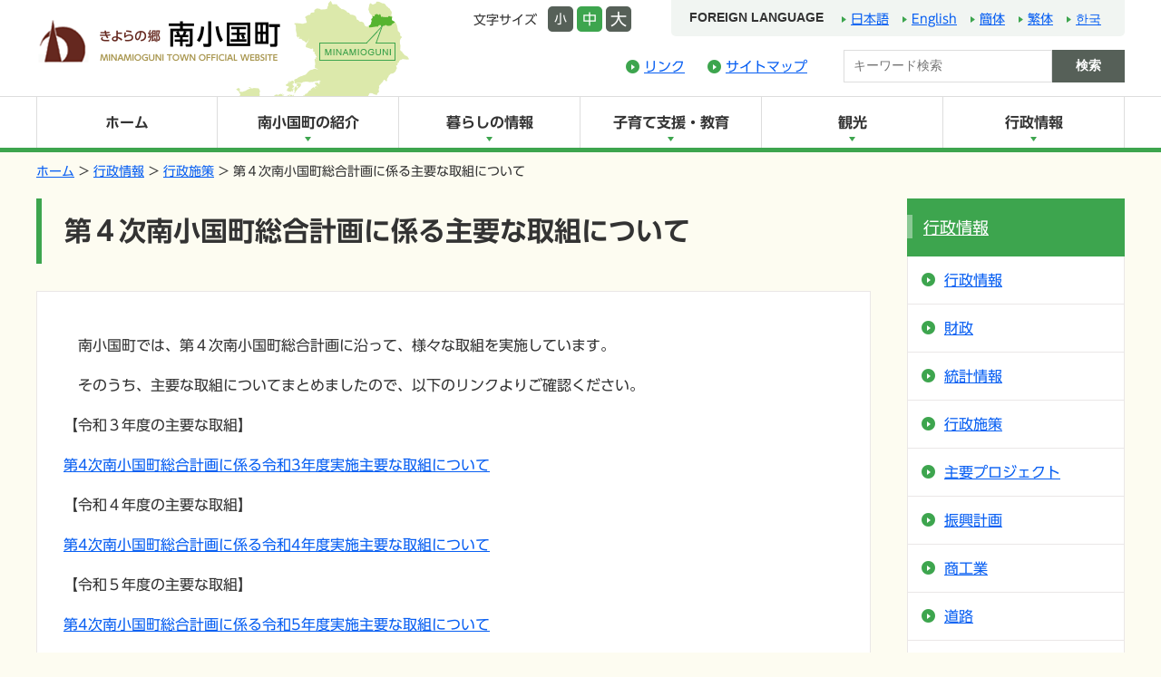

--- FILE ---
content_type: text/html;charset=UTF-8
request_url: https://www.town.minamioguni.lg.jp/gyousei/shisaku/post_16.html
body_size: 23613
content:
<!DOCTYPE html>
<html lang="ja">
<head>
<meta charset="UTF-8">
<meta http-equiv="X-UA-Compatible" content="IE=edge">
<meta name="viewport" content="width=device-width, initial-scale=1, minimum-scale=1">
<title>第４次南小国町総合計画に係る主要な取組について | 行政情報 | 熊本県阿蘇郡南小国町 公式ホームページ</title>
  <meta name="description" content="　南小国町では、第４次南小国町総合計画に沿って、様々な取組を実施しています。 　...">
<link rel="apple-touch-icon-precomposed" href="https://www.town.minamioguni.lg.jp/images/webclip.png">
<link rel="shortcut icon" href="/favicon.ico">
<meta property="og:title" content="第４次南小国町総合計画に係る主要な取組について | 行政情報">
<meta property="og:type" content="article">
  <meta property="og:image" content="https://www.town.minamioguni.lg.jp/images/fb.png">
<!-- Google Tag Manager -->
<script>(function(w,d,s,l,i){w[l]=w[l]||[];w[l].push({'gtm.start':
new Date().getTime(),event:'gtm.js'});var f=d.getElementsByTagName(s)[0],
j=d.createElement(s),dl=l!='dataLayer'?'&l='+l:'';j.async=true;j.src=
'https://www.googletagmanager.com/gtm.js?id='+i+dl;f.parentNode.insertBefore(j,f);
})(window,document,'script','dataLayer','GTM-NLRH5S6');</script>
<!-- End Google Tag Manager -->
<link rel="stylesheet" href="/css/bootstrap-grid.css">
<link rel="stylesheet" href="/css/common.css">
<link rel="stylesheet" href="/css/style.css">
<script type="text/javascript" src="//typesquare.com/3/tsst/script/ja/typesquare.js?661c8abf251840a1a7fc1af7ac1e02e5" charset="utf-8"></script>
<script src="/js/jquery-2.2.4.min.js"></script>
<script src="/js/jquery.easing.1.3.js"></script>
<script src="/js/jquery.matchHeight.js"></script>
<script src="/js/jquery.cookie.js"></script>
<script src="/js/common.js"></script>
</head>
<body>
<!-- Google Tag Manager (noscript) -->
<noscript><iframe src="https://www.googletagmanager.com/ns.html?id=GTM-NLRH5S6"
height="0" width="0" style="display:none;visibility:hidden"></iframe></noscript>
<!-- End Google Tag Manager (noscript) -->
<div class="skipNav"><a href="#main">本文へ移動する</a></div>
<header id="pageTop" class="header">
  <div class="header__inner">
    <div class="headerLogo"><a href="/"><img src="/images/logo.png" alt="きよらの郷 南小国町"></a></div>
    <div class="header__navArea">
      <div class="header__controlArea">
        <div class="headerFontSize">
          <div class="headerFontSize__text">文字サイズ</div>
          <span class="small">小</span>
          <span class="medium on">中</span>
          <span class="large">大</span>
        </div>
        <!-- /.header__fontSize -->
        <div class="headerLang">
          <span class="headerLang__text">Foreign language</span>
          <ul class="headerLang__list">
            <li><span class="cl-norewrite cl-notranslate"><a href="https://www.town.minamioguni.lg.jp/">日本語</a></span></li>
            <li><span class="cl-notranslate"><a href="https://www.town.minamioguni.lg.jp.e.akg.hp.transer.com/">English</a></span></li>
            <li><span class="cl-notranslate"><a href="https://www.town.minamioguni.lg.jp.t.akg.hp.transer.com/">簡体</a></span></li>
            <li><span class="cl-notranslate"><a href="https://www.town.minamioguni.lg.jp.t.akg.hp.transer.com/">繁体</a></span></li>
            <li><span class="cl-notranslate"><a href="https://www.town.minamioguni.lg.jp.k.akg.hp.transer.com/">한국</a></span></li>
          </ul>
        </div>
        <!-- /.headerLang -->
      </div>
      <!-- /.header__controlArea -->
      <div class="header__utilArea">
        <div class="headerUtilNav">
          <ul>
            <li><a href="/link/link.html">リンク</a></li>
            <li><a href="/sitemap/sitemap.html">サイトマップ</a></li>
          </ul>
        </div>
        <!-- /.headerUtilNav -->
        <div class="headerSearch">
          <form class="navbar-form form-search" action="/search/index.html" method="get">
    <input type="text" name="query" class="headerSearch__text" placeholder="キーワード検索" />
    <input type="hidden" name="offset" value="1" />
    <input type="hidden" name="limit" value="10" />
    <input type="hidden" name="blog_id" value="1" />
    <input type="hidden" name="include_blogs" value="1,3,13,14,6,7,5,2,15,10,9,8,11,12" />
    <input type="submit" value="検索" class="headerSearch__button">
  </form>
        </div>
        <!-- /.headerSearch -->
      </div>
      <!-- /.header__utilArea -->
    </div>
    <!-- /.header__navArea -->
    <div class="header__spMenu">
      <span></span>
      <span></span>
      <span></span>
    </div>
  </div>
  <!-- /.header__inner -->
</header>
  <nav class="gNav">
  <div class="gNav__inner">
    <ul class="gNav__primary clearfix">
      <li><a href="/">ホーム</a></li>
      <li><a href="/profile/" class="gNav__link">南小国町の紹介</a>
        <span class="gNav__iconOpen"></span>
        <div class="gNav__secondary">
          <div class="gNav__secondaryInner">
            <ul class="gNav__secondaryList">
              <li class="gNav__secondaryListMt"><a href="/profile/">南小国町の紹介のトップへ</a></li>
                              <li><a href="https://www.town.minamioguni.lg.jp/profile/access.html">南小国町へのアクセス</a></li>
                              <li><a href="https://www.town.minamioguni.lg.jp/profile/outline.html">町の位置と地勢・町章・町の木・花・鳥</a></li>
              

            </ul>
            <div class="gNav__secondaryClsoeBtn">× 閉じる</div>
          </div>
        </div>
      </li>
      <li><a href="/living/" class="gNav__link">暮らしの情報</a>
        <span class="gNav__iconOpen"></span>
        <div class="gNav__secondary">
          <div class="gNav__secondaryInner">
            <ul class="gNav__secondaryList">
              <li class="gNav__secondaryListMt"><a href="/living/">暮らしの情報のトップへ</a></li>
                              <li><a href="https://www.town.minamioguni.lg.jp/living/covid-19/">新型コロナウイルス感染症　関連情報</a></li>
                              <li><a href="https://www.town.minamioguni.lg.jp/living/koseki_jumin-hyo/">戸籍・住民票</a></li>
                              <li><a href="https://www.town.minamioguni.lg.jp/living/tax/">税</a></li>
                              <li><a href="https://www.town.minamioguni.lg.jp/living/life/">生活環境</a></li>
                              <li><a href="https://www.town.minamioguni.lg.jp/living/kenkou-fukushi/">健康・福祉</a></li>
                              <li><a href="https://www.town.minamioguni.lg.jp/living/safety/">安全・安心</a></li>
                              <li><a href="https://www.town.minamioguni.lg.jp/living/mynumber/">マイナンバー</a></li>
                              <li><a href="https://www.town.minamioguni.lg.jp/living/passport/">パスポート</a></li>
                              <li><a href="https://www.town.minamioguni.lg.jp/living/shouhi-seikatsu-soudan/">消費生活相談</a></li>
                              <li><a href="https://www.town.minamioguni.lg.jp/living/chishitsu-chosa/">地籍調査</a></li>
                              <li><a href="https://www.town.minamioguni.lg.jp/living/shisetsu/">各施設</a></li>
                              <li><a href="https://www.town.minamioguni.lg.jp/living/post_42.html">まちづくり情報（町民向け）</a></li>
                              <li><a href="https://www.town.minamioguni.lg.jp/living/post_41.html">まちづくり情報（町内事業者向け）</a></li>
                              <li><a href="https://www.town.minamioguni.lg.jp/living/post_53.html">改葬許可申請</a></li>
                              <li><a href="https://www.town.minamioguni.lg.jp/living/koseki_jumin-hyo/post_43.html">証明書コンビニ交付サービス</a></li>
              

            </ul>
            <div class="gNav__secondaryClsoeBtn">× 閉じる</div>
          </div>
        </div>
      </li>
      <li><a href="/kosodate/" class="gNav__link">子育て支援・教育</a>
        <span class="gNav__iconOpen"></span>
        <div class="gNav__secondary">
          <div class="gNav__secondaryInner">
            <ul class="gNav__secondaryList">
              <li class="gNav__secondaryListMt"><a href="/kosodate/">子育て支援・教育のトップへ</a></li>
                              <li><a href="https://www.town.minamioguni.lg.jp/kosodate/kyouiku/4.html">お知らせ</a></li>
                              <li><a href="https://www.town.minamioguni.lg.jp/kosodate/shien/">子育て支援</a></li>
                              <li><a href="https://www.town.minamioguni.lg.jp/kosodate/koutsu-anzen-bouhan/">安全・安心</a></li>
                              <li><a href="https://www.town.minamioguni.lg.jp/kosodate/josei/">各種助成</a></li>
                              <li><a href="https://www.town.minamioguni.lg.jp/kosodate/boshi-hoken-jigyo/">母子保健事業</a></li>
                              <li><a href="https://www.town.minamioguni.lg.jp/kosodate/hoikuen/">保育園</a></li>
                              <li><a href="https://www.town.minamioguni.lg.jp/kosodate/kyouiku/">教育</a></li>
                              <li><a href="https://www.town.minamioguni.lg.jp/kosodate/shougai-gakushu/">生涯学習</a></li>
              

            </ul>
            <div class="gNav__secondaryClsoeBtn">× 閉じる</div>
          </div>
        </div>
      </li>
      <li><a href="/kankou/" class="gNav__link">観光</a>
        <span class="gNav__iconOpen"></span>
        <div class="gNav__secondary">
          <div class="gNav__secondaryInner">
            <ul class="gNav__secondaryList">
              <li class="gNav__secondaryListMt"><a href="/kankou/">観光のトップへ</a></li>
                              <li><a href="https://www.town.minamioguni.lg.jp/kankou/akababa/">赤馬場（MAP①）</a></li>
                              <li><a href="https://www.town.minamioguni.lg.jp/kankou/nakabaru/">中原（MAP②）</a></li>
                              <li><a href="https://www.town.minamioguni.lg.jp/kankou/manganji-ougi/">満願寺・扇（MAP③）</a></li>
                              <li><a href="https://www.town.minamioguni.lg.jp/kankou/tanoharu/">田の原（MAP④）</a></li>
                              <li><a href="https://www.town.minamioguni.lg.jp/kankou/oda-shirakawa/">小田・白川温泉郷（MAP⑤）</a></li>
                              <li><a href="https://www.town.minamioguni.lg.jp/kankou/kurokawa/">黒川（MAP⑥）</a></li>
                              <li><a href="https://www.town.minamioguni.lg.jp/kankou/senomoto/">瀬の本（MAP⑦）</a></li>
                              <li><a href="https://www.town.minamioguni.lg.jp/kankou/ootaniyama/">大谷山（MAP⑧）</a></li>
                              <li><a href="https://www.town.minamioguni.lg.jp/kankou/post_1.html">観光に関するお知らせ</a></li>
              

            </ul>
            <div class="gNav__secondaryClsoeBtn">× 閉じる</div>
          </div>
        </div>
      </li>
      <li><a href="/gyousei/" class="gNav__link">行政情報</a>
        <span class="gNav__iconOpen"></span>
        <div class="gNav__secondary">
          <div class="gNav__secondaryInner">
            <ul class="gNav__secondaryList">
              <li class="gNav__secondaryListMt"><a href="/gyousei/">行政情報のトップへ</a></li>
                              <li><a href="https://www.town.minamioguni.lg.jp/gyousei/gyousei/">行政情報</a></li>
                              <li><a href="https://www.town.minamioguni.lg.jp/gyousei/zaisei/">財政</a></li>
                              <li><a href="https://www.town.minamioguni.lg.jp/gyousei/toukei/">統計情報</a></li>
                              <li><a href="https://www.town.minamioguni.lg.jp/gyousei/shisaku/">行政施策</a></li>
                              <li><a href="https://www.town.minamioguni.lg.jp/gyousei/project/">主要プロジェクト</a></li>
                              <li><a href="https://www.town.minamioguni.lg.jp/gyousei/shinkou-keikaku/">振興計画</a></li>
                              <li><a href="https://www.town.minamioguni.lg.jp/gyousei/shou-kougyou/">商工業</a></li>
                              <li><a href="https://www.town.minamioguni.lg.jp/gyousei/douro/">道路</a></li>
                              <li><a href="https://www.town.minamioguni.lg.jp/gyousei/saiga-fukyu/">災害復旧</a></li>
                              <li><a href="https://www.town.minamioguni.lg.jp/gyousei/other/">その他事業</a></li>
                              <li><a href="https://www.town.minamioguni.lg.jp/gyousei/ringyo/">林業</a></li>
                              <li><a href="https://www.town.minamioguni.lg.jp/gyousei/nougyo/">農業</a></li>
                              <li><a href="https://www.town.minamioguni.lg.jp/gyousei/reiki/">例規集</a></li>
                              <li><a href="https://www.town.minamioguni.lg.jp/gyousei/download/">ダウンロード</a></li>
                              <li><a href="https://www.town.minamioguni.lg.jp/gyousei/print/">申請書プリントサービス（コンビニプリント）</a></li>
                              <li><a href="https://www.town.minamioguni.lg.jp/gyousei/kojinjyouhou/">個人情報</a></li>
              

            </ul>
            <div class="gNav__secondaryClsoeBtn">× 閉じる</div>
          </div>
        </div>
      </li>
      <li class="gNavSp"><a href="/link/link.html" class="gNav__link">リンク</a></li>
      <li class="gNavSp"><a href="/sitemap/sitemap.html" class="gNav__link">サイトマップ</a></li>
    </ul>
    <div class="gNavSpUtil">
      <div class="gNavSpUtilSearch">
        <form action="/search/index.html" method="get">
          <input type="text" name="query" class="gNavSpUtilSearch__text" placeholder="サイト内検索">
          <input type="hidden" name="offset" value="1" />
          <input type="hidden" name="limit" value="10" />
          <input type="hidden" name="blog_id" value="1" />
          <input type="hidden" name="include_blogs" value="1,3,13,14,6,7,5,2,15,10,9,8,11,12" />
          <input type="submit" value="検索" class="gNavSpUtilSearch__button">
        </form>
      </div>
      <!-- /.gNavSpUtilSearch -->
      <div class="gNavSpLang">
        <span class="gNavSpLang__text">Foreign language</span>
        <ul class="gNavSpLang__list">
          <li><span class="cl-norewrite cl-notranslate"><a href="https://www.town.minamioguni.lg.jp/">日本語</a></span></li>
          <li><span class="cl-notranslate"><a href="https://www.town.minamioguni.lg.jp.e.akg.hp.transer.com/">English</a></span></li>
          <li><span class="cl-notranslate"><a href="https://www.town.minamioguni.lg.jp.c.akg.hp.transer.com/">簡体</a></span></li>
          <li><span class="cl-notranslate"><a href="https://www.town.minamioguni.lg.jp.t.akg.hp.transer.com/">繁体</a></span></li>
          <li><span class="cl-notranslate"><a href="https://www.town.minamioguni.lg.jp.k.akg.hp.transer.com/">??</a></span></li>
        </ul>
      </div>
      <!-- /.gNavSpLang -->
    </div>
    <!-- /.gNavSpUtil -->
  </div>
  <!-- /.gNav__inner -->
</nav>
<!-- /.gNav -->
<div class="topicPath">
  <ol>
    <li><a href="/">ホーム</a></li>
        <li><a href="https://www.town.minamioguni.lg.jp/gyousei/">行政情報</a></li>
                <li><a href="https://www.town.minamioguni.lg.jp/gyousei/shisaku/">行政施策</a></li>
            <li>第４次南小国町総合計画に係る主要な取組について</li>
</ol>
</div>
<div class="contents">
  <main id="main" class="main">
    <h1>第４次南小国町総合計画に係る主要な取組について</h1>
    <div class="main__inner">
<div class="text">
<p>　南小国町では、第４次南小国町総合計画に沿って、様々な取組を実施しています。</p>
<p>　そのうち、主要な取組についてまとめましたので、以下のリンクよりご確認ください。</p>
<p>【令和３年度の主要な取組】</p>
<p><a href="https://www.town.minamioguni.lg.jp/gyousei/%E7%AC%AC4%E6%AC%A1%E5%8D%97%E5%B0%8F%E5%9B%BD%E7%94%BA%E7%B7%8F%E5%90%88%E8%A8%88%E7%94%BB%E3%81%AB%E4%BF%82%E3%82%8B%E4%BB%A4%E5%92%8C3%E5%B9%B4%E5%BA%A6%E4%B8%BB%E8%A6%81%E3%81%AA%E5%8F%96%E7%B5%84%E3%81%AB%E3%81%A4%E3%81%84%E3%81%A6.pdf">第4次南小国町総合計画に係る令和3年度実施主要な取組について</a></p>
<p>【令和４年度の主要な取組】</p>
<p><a href="https://www.town.minamioguni.lg.jp/gyousei/%E2%97%8B%E7%AC%AC%EF%BC%94%E6%AC%A1%E5%8D%97%E5%B0%8F%E5%9B%BD%E7%94%BA%E7%B7%8F%E5%90%88%E8%A8%88%E7%94%BB%E3%81%AB%E4%BF%82%E3%82%8B%E4%BB%A4%E5%92%8C%EF%BC%94%E5%B9%B4%E5%BA%A6%E5%AE%9F%E6%96%BD%E4%B8%BB%E8%A6%81%E4%BA%8B%E6%A5%AD%E3%81%AE%E7%B4%B9%E4%BB%8B%E3%80%90%E5%8F%96%E3%82%8A%E3%81%BE%E3%81%A8%E3%82%81%E3%80%91_1.pdf">第4次南小国町総合計画に係る令和4年度実施主要な取組について</a></p>
<p>【令和５年度の主要な取組】</p>
<p><a href="https://www.town.minamioguni.lg.jp/gyousei/%E7%AC%AC%EF%BC%94%E6%AC%A1%E5%8D%97%E5%B0%8F%E5%9B%BD%E7%94%BA%E7%B7%8F%E5%90%88%E8%A8%88%E7%94%BB%E3%81%AB%E4%BF%82%E3%82%8B%E4%BB%A4%E5%92%8C%EF%BC%95%E5%B9%B4%E5%BA%A6%E5%AE%9F%E6%96%BD%E4%B8%BB%E8%A6%81%E4%BA%8B%E6%A5%AD%E3%81%AE%E7%B4%B9%E4%BB%8B.pdf">第4次南小国町総合計画に係る令和5年度実施主要な取組について</a></p>
<p>【令和６年度の主要な取組】</p>
<p><a href="https://www.town.minamioguni.lg.jp/gyousei/%E2%97%8B%E7%AC%AC%EF%BC%94%E6%AC%A1%E5%8D%97%E5%B0%8F%E5%9B%BD%E7%94%BA%E7%B7%8F%E5%90%88%E8%A8%88%E7%94%BB%E3%81%AB%E4%BF%82%E3%82%8B%E4%BB%A4%E5%92%8C%EF%BC%96%E5%B9%B4%E5%BA%A6%E5%AE%9F%E6%96%BD%E4%B8%BB%E8%A6%81%E4%BA%8B%E6%A5%AD%E3%81%AE%E7%B4%B9%E4%BB%8B.pdf">第4次南小国町総合計画に係る令和6年度実施主要な取組について</a></p>
</div>
      <div class="bdr">
      <p>
        <strong>お問い合わせ</strong><br>
        南小国町役場 まちづくり課<br>電話番号：0967-42-1171
      </p>
    </div>
    <!-- /.bdr -->
    </div>
  </main>
  <aside class="side">
    <div class="subNav">
      <div class="subNav__title"><a href="/gyousei/">行政情報</a></div>
      <ul>
                  <li><a href="https://www.town.minamioguni.lg.jp/gyousei/gyousei/">行政情報</a></li>
                  <li><a href="https://www.town.minamioguni.lg.jp/gyousei/zaisei/">財政</a></li>
                  <li><a href="https://www.town.minamioguni.lg.jp/gyousei/toukei/">統計情報</a></li>
                  <li><a href="https://www.town.minamioguni.lg.jp/gyousei/shisaku/">行政施策</a></li>
                  <li><a href="https://www.town.minamioguni.lg.jp/gyousei/project/">主要プロジェクト</a></li>
                  <li><a href="https://www.town.minamioguni.lg.jp/gyousei/shinkou-keikaku/">振興計画</a></li>
                  <li><a href="https://www.town.minamioguni.lg.jp/gyousei/shou-kougyou/">商工業</a></li>
                  <li><a href="https://www.town.minamioguni.lg.jp/gyousei/douro/">道路</a></li>
                  <li><a href="https://www.town.minamioguni.lg.jp/gyousei/saiga-fukyu/">災害復旧</a></li>
                  <li><a href="https://www.town.minamioguni.lg.jp/gyousei/other/">その他事業</a></li>
                  <li><a href="https://www.town.minamioguni.lg.jp/gyousei/ringyo/">林業</a></li>
                  <li><a href="https://www.town.minamioguni.lg.jp/gyousei/nougyo/">農業</a></li>
                  <li><a href="https://www.town.minamioguni.lg.jp/gyousei/reiki/">例規集</a></li>
                  <li><a href="https://www.town.minamioguni.lg.jp/gyousei/download/">ダウンロード</a></li>
                  <li><a href="https://www.town.minamioguni.lg.jp/gyousei/print/">申請書プリントサービス（コンビニプリント）</a></li>
                  <li><a href="https://www.town.minamioguni.lg.jp/gyousei/kojinjyouhou/">個人情報</a></li>
        

      </ul>
    </div>
    <!-- /.subNav -->
  </aside><!-- /.side -->
</div>
<!-- /.contents -->
<p class="btnPageTop"><a href="#pageTop">ページの先頭へ</a></p>
<footer class="footer">
  <div class="footer__inner">
    <div class="footerInfo">
      <p class="footerInfo__text">
      <strong>南小国町役場</strong><br>
      〒869-2492 熊本県阿蘇郡南小国町大字赤馬場143<br>
      電話番号：0967-42-1111<br>
      FAX：0967-42-1122<br>
      <a href="/profile/access.html"><span class="icon--arrow">交通アクセス</span></a><br>
      このホームページに関するお問い合わせは<a href="/contact/">こちら</a><br>
      </p>
      <ul class="footerInfo__list">
        <li><a href="/contact/">お問い合わせ</a></li>
        <li><a href="/post_1.html">ふるさと納税に関するお問い合わせ</a></li>
        <li><a href="/policy/policy.html">個人情報の保護</a></li>
        <li><a href="/policy/menseki.html">免責事項</a></li>
      </ul>
    </div>
    <!-- /.footerInfo -->
    <div class="footNav footNav--category">
      <p class="footNav__title">カテゴリー</p>
      <ul class="footNav__list">
        <li><a href="/">ホーム</a></li>
        <li><a href="/profile/">南小国町の紹介</a></li>
        <li><a href="/living/">暮らしの情報</a></li>
        <li><a href="/kosodate/">子育て支援・教育</a></li>
        <li><a href="/kankou/">観光</a></li>
        <li><a href="/gyousei/">行政情報</a></li>
      </ul>
    </div>
    <!-- /.footNav--category -->
    <div class="footNav footNav--life">
      <p class="footNav__title">ライフイベント</p>
      <ul class="footNav__list">
        <li><a href="/life-event/kosodate/">妊娠～子育て</a></li>
        <li><a href="/life-event/tenyu-tenshutsu/">転入・転出</a></li>
        <li><a href="/life-event/iju/">移住・定住</a></li>
        <li><a href="/life-event/tax/">税金</a></li>
        <li><a href="/life-event/passport/">パスポート</a></li>
        <li><a href="/life-event/gomi-kankyo/">ゴミ・環境</a></li>
        <li><a href="/life-event/fukushi-kenkou-kaigo/">福祉・健康・介護</a></li>
        <li><a href="/life-event/nenkin-kouki-hoken/">年金・後期・国保</a></li>
      </ul>
    </div>
    <!-- /.footNav life -->
    <div class="footNav footNav--life">
      <p class="footNav__title">分野別</p>
      <ul class="footNav__list">
        <li><a href="/living/">くらしの情報</a></li>
        <li><a href="/field/kyoiku/">教育・文化</a></li>
        <li><a href="/kankou/">観光</a></li>
        <li><a href="/gyousei/">行政情報</a></li>
        <li><a href="/field/nourin-shoukougyo/">農林商工関連</a></li>
        <li><a href="/field/toukei/">統計情報</a></li>
        <li><a href="/field/shisetsu/">公共施設</a></li>
        <li><a href="/field/bousai-bouhan-koutsu/">防災・防犯・交通安全</a></li>
      </ul>
    </div>
    <!-- /.footNav life -->
  </div>
  <!-- /.footer__inner -->
  <p class="copyright"><small>© minamioguni town., All rights reserved.</small></p>
</footer>
<!-- 2025-10-10T13:42:54+09:00 -->
</body>
</html>



--- FILE ---
content_type: text/css
request_url: https://www.town.minamioguni.lg.jp/css/common.css
body_size: 956837
content:
/*=====================================================
  reset
=====================================================*/
html, body, div, span, applet, object, iframe,
h1, h2, h3, h4, h5, h6, p, blockquote, pre,
a, abbr, acronym, address, big, cite, code,
del, dfn, em, img, ins, kbd, q, s, samp,
small, strike, strong, sub, sup, tt, var,
b, u, i, center,
dl, dt, dd, ol, ul, li,
fieldset, form, label, legend,
table, caption, tbody, tfoot, thead, tr, th, td,
article, aside, canvas, details, embed,
figure, figcaption, footer, header, hgroup,
menu, nav, output, ruby, section, summary,
time, mark, audio, video {
  margin: 0;
  padding: 0;
  border: 0;
  font: inherit;
  font-size: 100%;
  vertical-align: baseline;
  box-sizing: border-box;
}

html {
  line-height: 1;
}

table {
  border-collapse: collapse;
  border-spacing: 0;
}

th {
  font-weight: bold;
}

q, blockquote {
  quotes: none;
}

q:before, q:after, blockquote:before, blockquote:after {
  content: "";
  content: none;
}

a img {
  border: none;
}

article, aside, details, figcaption, figure, footer, header, hgroup, main, menu, nav, section, summary {
  display: block;
}

html {
  line-height: 1;
  overflow-y: scroll;
}

body {
  -webkit-text-size-adjust: 100%;
}

img {
  vertical-align: middle;
  max-width: 100%;
  height: auto;
  -webkit-backface-visibility: hidden;
}

strong, b {
  font-weight: bold;
}

sub, sup {
  font-size: 50%;
}

sup {
  vertical-align: top;
}

sub {
  vertical-align: bottom;
}

/*=====================================================
  form
=====================================================*/
input[type="text"],
input[type="password"],
textarea,
select {
  outline: none;
  border-radius: 0;
}

/*=====================================================
  clearfix
=====================================================*/
.clearfix:after {
  content: ".";
  display: block;
  height: 0;
  clear: both;
  line-height: 0;
  visibility: hidden;
}

.clearfix {
  display: inline-block;
}

/* Hides from IE-mac \*/
* html .clearfix {
  height: 1%;
}

.clearfix {
  display: block;
}

/* End hide from IE-mac */
/*=====================================================
  font weight
=====================================================*/
.b {
  font-weight: bold;
}

.normal {
  font-weight: normal;
}

/*=====================================================
  margin
=====================================================*/
/* auto */
.auto {
  margin-left: auto !important;
  margin-right: auto !important;
}

/* top */
.mt0 {
  margin-top: 0px !important;
}

@media print, screen and (max-width: 480px) {
  .mt0--sp {
    margin-top: 0px !important;
  }
}

@media print, screen and (min-width: 768px) {
  .mt0--tab {
    margin-top: 0px !important;
  }
}

@media print, screen and (min-width: 1200px) {
  .mt0--pc {
    margin-top: 0px !important;
  }
}

.mt5 {
  margin-top: 5px !important;
}

@media print, screen and (max-width: 480px) {
  .mt5--sp {
    margin-top: 5px !important;
  }
}

@media print, screen and (min-width: 768px) {
  .mt5--tab {
    margin-top: 5px !important;
  }
}

@media print, screen and (min-width: 1200px) {
  .mt5--pc {
    margin-top: 5px !important;
  }
}

.mt10 {
  margin-top: 10px !important;
}

@media print, screen and (max-width: 480px) {
  .mt10--sp {
    margin-top: 10px !important;
  }
}

@media print, screen and (min-width: 768px) {
  .mt10--tab {
    margin-top: 10px !important;
  }
}

@media print, screen and (min-width: 1200px) {
  .mt10--pc {
    margin-top: 10px !important;
  }
}

.mt15 {
  margin-top: 15px !important;
}

@media print, screen and (max-width: 480px) {
  .mt15--sp {
    margin-top: 15px !important;
  }
}

@media print, screen and (min-width: 768px) {
  .mt15--tab {
    margin-top: 15px !important;
  }
}

@media print, screen and (min-width: 1200px) {
  .mt15--pc {
    margin-top: 15px !important;
  }
}

.mt20 {
  margin-top: 20px !important;
}

@media print, screen and (max-width: 480px) {
  .mt20--sp {
    margin-top: 20px !important;
  }
}

@media print, screen and (min-width: 768px) {
  .mt20--tab {
    margin-top: 20px !important;
  }
}

@media print, screen and (min-width: 1200px) {
  .mt20--pc {
    margin-top: 20px !important;
  }
}

.mt25 {
  margin-top: 25px !important;
}

@media print, screen and (max-width: 480px) {
  .mt25--sp {
    margin-top: 25px !important;
  }
}

@media print, screen and (min-width: 768px) {
  .mt25--tab {
    margin-top: 25px !important;
  }
}

@media print, screen and (min-width: 1200px) {
  .mt25--pc {
    margin-top: 25px !important;
  }
}

.mt30 {
  margin-top: 30px !important;
}

@media print, screen and (max-width: 480px) {
  .mt30--sp {
    margin-top: 30px !important;
  }
}

@media print, screen and (min-width: 768px) {
  .mt30--tab {
    margin-top: 30px !important;
  }
}

@media print, screen and (min-width: 1200px) {
  .mt30--pc {
    margin-top: 30px !important;
  }
}

.mt35 {
  margin-top: 35px !important;
}

@media print, screen and (max-width: 480px) {
  .mt35--sp {
    margin-top: 35px !important;
  }
}

@media print, screen and (min-width: 768px) {
  .mt35--tab {
    margin-top: 35px !important;
  }
}

@media print, screen and (min-width: 1200px) {
  .mt35--pc {
    margin-top: 35px !important;
  }
}

.mt40 {
  margin-top: 40px !important;
}

@media print, screen and (max-width: 480px) {
  .mt40--sp {
    margin-top: 40px !important;
  }
}

@media print, screen and (min-width: 768px) {
  .mt40--tab {
    margin-top: 40px !important;
  }
}

@media print, screen and (min-width: 1200px) {
  .mt40--pc {
    margin-top: 40px !important;
  }
}

.mt45 {
  margin-top: 45px !important;
}

@media print, screen and (max-width: 480px) {
  .mt45--sp {
    margin-top: 45px !important;
  }
}

@media print, screen and (min-width: 768px) {
  .mt45--tab {
    margin-top: 45px !important;
  }
}

@media print, screen and (min-width: 1200px) {
  .mt45--pc {
    margin-top: 45px !important;
  }
}

.mt50 {
  margin-top: 50px !important;
}

@media print, screen and (max-width: 480px) {
  .mt50--sp {
    margin-top: 50px !important;
  }
}

@media print, screen and (min-width: 768px) {
  .mt50--tab {
    margin-top: 50px !important;
  }
}

@media print, screen and (min-width: 1200px) {
  .mt50--pc {
    margin-top: 50px !important;
  }
}

.mt55 {
  margin-top: 55px !important;
}

@media print, screen and (max-width: 480px) {
  .mt55--sp {
    margin-top: 55px !important;
  }
}

@media print, screen and (min-width: 768px) {
  .mt55--tab {
    margin-top: 55px !important;
  }
}

@media print, screen and (min-width: 1200px) {
  .mt55--pc {
    margin-top: 55px !important;
  }
}

.mt60 {
  margin-top: 60px !important;
}

@media print, screen and (max-width: 480px) {
  .mt60--sp {
    margin-top: 60px !important;
  }
}

@media print, screen and (min-width: 768px) {
  .mt60--tab {
    margin-top: 60px !important;
  }
}

@media print, screen and (min-width: 1200px) {
  .mt60--pc {
    margin-top: 60px !important;
  }
}

.mt65 {
  margin-top: 65px !important;
}

@media print, screen and (max-width: 480px) {
  .mt65--sp {
    margin-top: 65px !important;
  }
}

@media print, screen and (min-width: 768px) {
  .mt65--tab {
    margin-top: 65px !important;
  }
}

@media print, screen and (min-width: 1200px) {
  .mt65--pc {
    margin-top: 65px !important;
  }
}

.mt70 {
  margin-top: 70px !important;
}

@media print, screen and (max-width: 480px) {
  .mt70--sp {
    margin-top: 70px !important;
  }
}

@media print, screen and (min-width: 768px) {
  .mt70--tab {
    margin-top: 70px !important;
  }
}

@media print, screen and (min-width: 1200px) {
  .mt70--pc {
    margin-top: 70px !important;
  }
}

.mt75 {
  margin-top: 75px !important;
}

@media print, screen and (max-width: 480px) {
  .mt75--sp {
    margin-top: 75px !important;
  }
}

@media print, screen and (min-width: 768px) {
  .mt75--tab {
    margin-top: 75px !important;
  }
}

@media print, screen and (min-width: 1200px) {
  .mt75--pc {
    margin-top: 75px !important;
  }
}

.mt80 {
  margin-top: 80px !important;
}

@media print, screen and (max-width: 480px) {
  .mt80--sp {
    margin-top: 80px !important;
  }
}

@media print, screen and (min-width: 768px) {
  .mt80--tab {
    margin-top: 80px !important;
  }
}

@media print, screen and (min-width: 1200px) {
  .mt80--pc {
    margin-top: 80px !important;
  }
}

.mt85 {
  margin-top: 85px !important;
}

@media print, screen and (max-width: 480px) {
  .mt85--sp {
    margin-top: 85px !important;
  }
}

@media print, screen and (min-width: 768px) {
  .mt85--tab {
    margin-top: 85px !important;
  }
}

@media print, screen and (min-width: 1200px) {
  .mt85--pc {
    margin-top: 85px !important;
  }
}

.mt90 {
  margin-top: 90px !important;
}

@media print, screen and (max-width: 480px) {
  .mt90--sp {
    margin-top: 90px !important;
  }
}

@media print, screen and (min-width: 768px) {
  .mt90--tab {
    margin-top: 90px !important;
  }
}

@media print, screen and (min-width: 1200px) {
  .mt90--pc {
    margin-top: 90px !important;
  }
}

.mt95 {
  margin-top: 95px !important;
}

@media print, screen and (max-width: 480px) {
  .mt95--sp {
    margin-top: 95px !important;
  }
}

@media print, screen and (min-width: 768px) {
  .mt95--tab {
    margin-top: 95px !important;
  }
}

@media print, screen and (min-width: 1200px) {
  .mt95--pc {
    margin-top: 95px !important;
  }
}

.mt100 {
  margin-top: 100px !important;
}

@media print, screen and (max-width: 480px) {
  .mt100--sp {
    margin-top: 100px !important;
  }
}

@media print, screen and (min-width: 768px) {
  .mt100--tab {
    margin-top: 100px !important;
  }
}

@media print, screen and (min-width: 1200px) {
  .mt100--pc {
    margin-top: 100px !important;
  }
}

.mt105 {
  margin-top: 105px !important;
}

@media print, screen and (max-width: 480px) {
  .mt105--sp {
    margin-top: 105px !important;
  }
}

@media print, screen and (min-width: 768px) {
  .mt105--tab {
    margin-top: 105px !important;
  }
}

@media print, screen and (min-width: 1200px) {
  .mt105--pc {
    margin-top: 105px !important;
  }
}

.mt110 {
  margin-top: 110px !important;
}

@media print, screen and (max-width: 480px) {
  .mt110--sp {
    margin-top: 110px !important;
  }
}

@media print, screen and (min-width: 768px) {
  .mt110--tab {
    margin-top: 110px !important;
  }
}

@media print, screen and (min-width: 1200px) {
  .mt110--pc {
    margin-top: 110px !important;
  }
}

.mt115 {
  margin-top: 115px !important;
}

@media print, screen and (max-width: 480px) {
  .mt115--sp {
    margin-top: 115px !important;
  }
}

@media print, screen and (min-width: 768px) {
  .mt115--tab {
    margin-top: 115px !important;
  }
}

@media print, screen and (min-width: 1200px) {
  .mt115--pc {
    margin-top: 115px !important;
  }
}

.mt120 {
  margin-top: 120px !important;
}

@media print, screen and (max-width: 480px) {
  .mt120--sp {
    margin-top: 120px !important;
  }
}

@media print, screen and (min-width: 768px) {
  .mt120--tab {
    margin-top: 120px !important;
  }
}

@media print, screen and (min-width: 1200px) {
  .mt120--pc {
    margin-top: 120px !important;
  }
}

.mt125 {
  margin-top: 125px !important;
}

@media print, screen and (max-width: 480px) {
  .mt125--sp {
    margin-top: 125px !important;
  }
}

@media print, screen and (min-width: 768px) {
  .mt125--tab {
    margin-top: 125px !important;
  }
}

@media print, screen and (min-width: 1200px) {
  .mt125--pc {
    margin-top: 125px !important;
  }
}

.mt130 {
  margin-top: 130px !important;
}

@media print, screen and (max-width: 480px) {
  .mt130--sp {
    margin-top: 130px !important;
  }
}

@media print, screen and (min-width: 768px) {
  .mt130--tab {
    margin-top: 130px !important;
  }
}

@media print, screen and (min-width: 1200px) {
  .mt130--pc {
    margin-top: 130px !important;
  }
}

.mt135 {
  margin-top: 135px !important;
}

@media print, screen and (max-width: 480px) {
  .mt135--sp {
    margin-top: 135px !important;
  }
}

@media print, screen and (min-width: 768px) {
  .mt135--tab {
    margin-top: 135px !important;
  }
}

@media print, screen and (min-width: 1200px) {
  .mt135--pc {
    margin-top: 135px !important;
  }
}

.mt140 {
  margin-top: 140px !important;
}

@media print, screen and (max-width: 480px) {
  .mt140--sp {
    margin-top: 140px !important;
  }
}

@media print, screen and (min-width: 768px) {
  .mt140--tab {
    margin-top: 140px !important;
  }
}

@media print, screen and (min-width: 1200px) {
  .mt140--pc {
    margin-top: 140px !important;
  }
}

.mt145 {
  margin-top: 145px !important;
}

@media print, screen and (max-width: 480px) {
  .mt145--sp {
    margin-top: 145px !important;
  }
}

@media print, screen and (min-width: 768px) {
  .mt145--tab {
    margin-top: 145px !important;
  }
}

@media print, screen and (min-width: 1200px) {
  .mt145--pc {
    margin-top: 145px !important;
  }
}

.mt150 {
  margin-top: 150px !important;
}

@media print, screen and (max-width: 480px) {
  .mt150--sp {
    margin-top: 150px !important;
  }
}

@media print, screen and (min-width: 768px) {
  .mt150--tab {
    margin-top: 150px !important;
  }
}

@media print, screen and (min-width: 1200px) {
  .mt150--pc {
    margin-top: 150px !important;
  }
}

.mt155 {
  margin-top: 155px !important;
}

@media print, screen and (max-width: 480px) {
  .mt155--sp {
    margin-top: 155px !important;
  }
}

@media print, screen and (min-width: 768px) {
  .mt155--tab {
    margin-top: 155px !important;
  }
}

@media print, screen and (min-width: 1200px) {
  .mt155--pc {
    margin-top: 155px !important;
  }
}

.mt160 {
  margin-top: 160px !important;
}

@media print, screen and (max-width: 480px) {
  .mt160--sp {
    margin-top: 160px !important;
  }
}

@media print, screen and (min-width: 768px) {
  .mt160--tab {
    margin-top: 160px !important;
  }
}

@media print, screen and (min-width: 1200px) {
  .mt160--pc {
    margin-top: 160px !important;
  }
}

.mt165 {
  margin-top: 165px !important;
}

@media print, screen and (max-width: 480px) {
  .mt165--sp {
    margin-top: 165px !important;
  }
}

@media print, screen and (min-width: 768px) {
  .mt165--tab {
    margin-top: 165px !important;
  }
}

@media print, screen and (min-width: 1200px) {
  .mt165--pc {
    margin-top: 165px !important;
  }
}

.mt170 {
  margin-top: 170px !important;
}

@media print, screen and (max-width: 480px) {
  .mt170--sp {
    margin-top: 170px !important;
  }
}

@media print, screen and (min-width: 768px) {
  .mt170--tab {
    margin-top: 170px !important;
  }
}

@media print, screen and (min-width: 1200px) {
  .mt170--pc {
    margin-top: 170px !important;
  }
}

.mt175 {
  margin-top: 175px !important;
}

@media print, screen and (max-width: 480px) {
  .mt175--sp {
    margin-top: 175px !important;
  }
}

@media print, screen and (min-width: 768px) {
  .mt175--tab {
    margin-top: 175px !important;
  }
}

@media print, screen and (min-width: 1200px) {
  .mt175--pc {
    margin-top: 175px !important;
  }
}

.mt180 {
  margin-top: 180px !important;
}

@media print, screen and (max-width: 480px) {
  .mt180--sp {
    margin-top: 180px !important;
  }
}

@media print, screen and (min-width: 768px) {
  .mt180--tab {
    margin-top: 180px !important;
  }
}

@media print, screen and (min-width: 1200px) {
  .mt180--pc {
    margin-top: 180px !important;
  }
}

.mt185 {
  margin-top: 185px !important;
}

@media print, screen and (max-width: 480px) {
  .mt185--sp {
    margin-top: 185px !important;
  }
}

@media print, screen and (min-width: 768px) {
  .mt185--tab {
    margin-top: 185px !important;
  }
}

@media print, screen and (min-width: 1200px) {
  .mt185--pc {
    margin-top: 185px !important;
  }
}

.mt190 {
  margin-top: 190px !important;
}

@media print, screen and (max-width: 480px) {
  .mt190--sp {
    margin-top: 190px !important;
  }
}

@media print, screen and (min-width: 768px) {
  .mt190--tab {
    margin-top: 190px !important;
  }
}

@media print, screen and (min-width: 1200px) {
  .mt190--pc {
    margin-top: 190px !important;
  }
}

.mt195 {
  margin-top: 195px !important;
}

@media print, screen and (max-width: 480px) {
  .mt195--sp {
    margin-top: 195px !important;
  }
}

@media print, screen and (min-width: 768px) {
  .mt195--tab {
    margin-top: 195px !important;
  }
}

@media print, screen and (min-width: 1200px) {
  .mt195--pc {
    margin-top: 195px !important;
  }
}

.mt200 {
  margin-top: 200px !important;
}

@media print, screen and (max-width: 480px) {
  .mt200--sp {
    margin-top: 200px !important;
  }
}

@media print, screen and (min-width: 768px) {
  .mt200--tab {
    margin-top: 200px !important;
  }
}

@media print, screen and (min-width: 1200px) {
  .mt200--pc {
    margin-top: 200px !important;
  }
}

.mt205 {
  margin-top: 205px !important;
}

@media print, screen and (max-width: 480px) {
  .mt205--sp {
    margin-top: 205px !important;
  }
}

@media print, screen and (min-width: 768px) {
  .mt205--tab {
    margin-top: 205px !important;
  }
}

@media print, screen and (min-width: 1200px) {
  .mt205--pc {
    margin-top: 205px !important;
  }
}

.mt210 {
  margin-top: 210px !important;
}

@media print, screen and (max-width: 480px) {
  .mt210--sp {
    margin-top: 210px !important;
  }
}

@media print, screen and (min-width: 768px) {
  .mt210--tab {
    margin-top: 210px !important;
  }
}

@media print, screen and (min-width: 1200px) {
  .mt210--pc {
    margin-top: 210px !important;
  }
}

.mt215 {
  margin-top: 215px !important;
}

@media print, screen and (max-width: 480px) {
  .mt215--sp {
    margin-top: 215px !important;
  }
}

@media print, screen and (min-width: 768px) {
  .mt215--tab {
    margin-top: 215px !important;
  }
}

@media print, screen and (min-width: 1200px) {
  .mt215--pc {
    margin-top: 215px !important;
  }
}

.mt220 {
  margin-top: 220px !important;
}

@media print, screen and (max-width: 480px) {
  .mt220--sp {
    margin-top: 220px !important;
  }
}

@media print, screen and (min-width: 768px) {
  .mt220--tab {
    margin-top: 220px !important;
  }
}

@media print, screen and (min-width: 1200px) {
  .mt220--pc {
    margin-top: 220px !important;
  }
}

.mt225 {
  margin-top: 225px !important;
}

@media print, screen and (max-width: 480px) {
  .mt225--sp {
    margin-top: 225px !important;
  }
}

@media print, screen and (min-width: 768px) {
  .mt225--tab {
    margin-top: 225px !important;
  }
}

@media print, screen and (min-width: 1200px) {
  .mt225--pc {
    margin-top: 225px !important;
  }
}

.mt230 {
  margin-top: 230px !important;
}

@media print, screen and (max-width: 480px) {
  .mt230--sp {
    margin-top: 230px !important;
  }
}

@media print, screen and (min-width: 768px) {
  .mt230--tab {
    margin-top: 230px !important;
  }
}

@media print, screen and (min-width: 1200px) {
  .mt230--pc {
    margin-top: 230px !important;
  }
}

.mt235 {
  margin-top: 235px !important;
}

@media print, screen and (max-width: 480px) {
  .mt235--sp {
    margin-top: 235px !important;
  }
}

@media print, screen and (min-width: 768px) {
  .mt235--tab {
    margin-top: 235px !important;
  }
}

@media print, screen and (min-width: 1200px) {
  .mt235--pc {
    margin-top: 235px !important;
  }
}

.mt240 {
  margin-top: 240px !important;
}

@media print, screen and (max-width: 480px) {
  .mt240--sp {
    margin-top: 240px !important;
  }
}

@media print, screen and (min-width: 768px) {
  .mt240--tab {
    margin-top: 240px !important;
  }
}

@media print, screen and (min-width: 1200px) {
  .mt240--pc {
    margin-top: 240px !important;
  }
}

.mt245 {
  margin-top: 245px !important;
}

@media print, screen and (max-width: 480px) {
  .mt245--sp {
    margin-top: 245px !important;
  }
}

@media print, screen and (min-width: 768px) {
  .mt245--tab {
    margin-top: 245px !important;
  }
}

@media print, screen and (min-width: 1200px) {
  .mt245--pc {
    margin-top: 245px !important;
  }
}

.mt250 {
  margin-top: 250px !important;
}

@media print, screen and (max-width: 480px) {
  .mt250--sp {
    margin-top: 250px !important;
  }
}

@media print, screen and (min-width: 768px) {
  .mt250--tab {
    margin-top: 250px !important;
  }
}

@media print, screen and (min-width: 1200px) {
  .mt250--pc {
    margin-top: 250px !important;
  }
}

.mt255 {
  margin-top: 255px !important;
}

@media print, screen and (max-width: 480px) {
  .mt255--sp {
    margin-top: 255px !important;
  }
}

@media print, screen and (min-width: 768px) {
  .mt255--tab {
    margin-top: 255px !important;
  }
}

@media print, screen and (min-width: 1200px) {
  .mt255--pc {
    margin-top: 255px !important;
  }
}

.mt260 {
  margin-top: 260px !important;
}

@media print, screen and (max-width: 480px) {
  .mt260--sp {
    margin-top: 260px !important;
  }
}

@media print, screen and (min-width: 768px) {
  .mt260--tab {
    margin-top: 260px !important;
  }
}

@media print, screen and (min-width: 1200px) {
  .mt260--pc {
    margin-top: 260px !important;
  }
}

.mt265 {
  margin-top: 265px !important;
}

@media print, screen and (max-width: 480px) {
  .mt265--sp {
    margin-top: 265px !important;
  }
}

@media print, screen and (min-width: 768px) {
  .mt265--tab {
    margin-top: 265px !important;
  }
}

@media print, screen and (min-width: 1200px) {
  .mt265--pc {
    margin-top: 265px !important;
  }
}

.mt270 {
  margin-top: 270px !important;
}

@media print, screen and (max-width: 480px) {
  .mt270--sp {
    margin-top: 270px !important;
  }
}

@media print, screen and (min-width: 768px) {
  .mt270--tab {
    margin-top: 270px !important;
  }
}

@media print, screen and (min-width: 1200px) {
  .mt270--pc {
    margin-top: 270px !important;
  }
}

.mt275 {
  margin-top: 275px !important;
}

@media print, screen and (max-width: 480px) {
  .mt275--sp {
    margin-top: 275px !important;
  }
}

@media print, screen and (min-width: 768px) {
  .mt275--tab {
    margin-top: 275px !important;
  }
}

@media print, screen and (min-width: 1200px) {
  .mt275--pc {
    margin-top: 275px !important;
  }
}

.mt280 {
  margin-top: 280px !important;
}

@media print, screen and (max-width: 480px) {
  .mt280--sp {
    margin-top: 280px !important;
  }
}

@media print, screen and (min-width: 768px) {
  .mt280--tab {
    margin-top: 280px !important;
  }
}

@media print, screen and (min-width: 1200px) {
  .mt280--pc {
    margin-top: 280px !important;
  }
}

.mt285 {
  margin-top: 285px !important;
}

@media print, screen and (max-width: 480px) {
  .mt285--sp {
    margin-top: 285px !important;
  }
}

@media print, screen and (min-width: 768px) {
  .mt285--tab {
    margin-top: 285px !important;
  }
}

@media print, screen and (min-width: 1200px) {
  .mt285--pc {
    margin-top: 285px !important;
  }
}

.mt290 {
  margin-top: 290px !important;
}

@media print, screen and (max-width: 480px) {
  .mt290--sp {
    margin-top: 290px !important;
  }
}

@media print, screen and (min-width: 768px) {
  .mt290--tab {
    margin-top: 290px !important;
  }
}

@media print, screen and (min-width: 1200px) {
  .mt290--pc {
    margin-top: 290px !important;
  }
}

.mt295 {
  margin-top: 295px !important;
}

@media print, screen and (max-width: 480px) {
  .mt295--sp {
    margin-top: 295px !important;
  }
}

@media print, screen and (min-width: 768px) {
  .mt295--tab {
    margin-top: 295px !important;
  }
}

@media print, screen and (min-width: 1200px) {
  .mt295--pc {
    margin-top: 295px !important;
  }
}

.mt300 {
  margin-top: 300px !important;
}

@media print, screen and (max-width: 480px) {
  .mt300--sp {
    margin-top: 300px !important;
  }
}

@media print, screen and (min-width: 768px) {
  .mt300--tab {
    margin-top: 300px !important;
  }
}

@media print, screen and (min-width: 1200px) {
  .mt300--pc {
    margin-top: 300px !important;
  }
}

.mt305 {
  margin-top: 305px !important;
}

@media print, screen and (max-width: 480px) {
  .mt305--sp {
    margin-top: 305px !important;
  }
}

@media print, screen and (min-width: 768px) {
  .mt305--tab {
    margin-top: 305px !important;
  }
}

@media print, screen and (min-width: 1200px) {
  .mt305--pc {
    margin-top: 305px !important;
  }
}

.mt310 {
  margin-top: 310px !important;
}

@media print, screen and (max-width: 480px) {
  .mt310--sp {
    margin-top: 310px !important;
  }
}

@media print, screen and (min-width: 768px) {
  .mt310--tab {
    margin-top: 310px !important;
  }
}

@media print, screen and (min-width: 1200px) {
  .mt310--pc {
    margin-top: 310px !important;
  }
}

.mt315 {
  margin-top: 315px !important;
}

@media print, screen and (max-width: 480px) {
  .mt315--sp {
    margin-top: 315px !important;
  }
}

@media print, screen and (min-width: 768px) {
  .mt315--tab {
    margin-top: 315px !important;
  }
}

@media print, screen and (min-width: 1200px) {
  .mt315--pc {
    margin-top: 315px !important;
  }
}

.mt320 {
  margin-top: 320px !important;
}

@media print, screen and (max-width: 480px) {
  .mt320--sp {
    margin-top: 320px !important;
  }
}

@media print, screen and (min-width: 768px) {
  .mt320--tab {
    margin-top: 320px !important;
  }
}

@media print, screen and (min-width: 1200px) {
  .mt320--pc {
    margin-top: 320px !important;
  }
}

.mt325 {
  margin-top: 325px !important;
}

@media print, screen and (max-width: 480px) {
  .mt325--sp {
    margin-top: 325px !important;
  }
}

@media print, screen and (min-width: 768px) {
  .mt325--tab {
    margin-top: 325px !important;
  }
}

@media print, screen and (min-width: 1200px) {
  .mt325--pc {
    margin-top: 325px !important;
  }
}

.mt330 {
  margin-top: 330px !important;
}

@media print, screen and (max-width: 480px) {
  .mt330--sp {
    margin-top: 330px !important;
  }
}

@media print, screen and (min-width: 768px) {
  .mt330--tab {
    margin-top: 330px !important;
  }
}

@media print, screen and (min-width: 1200px) {
  .mt330--pc {
    margin-top: 330px !important;
  }
}

.mt335 {
  margin-top: 335px !important;
}

@media print, screen and (max-width: 480px) {
  .mt335--sp {
    margin-top: 335px !important;
  }
}

@media print, screen and (min-width: 768px) {
  .mt335--tab {
    margin-top: 335px !important;
  }
}

@media print, screen and (min-width: 1200px) {
  .mt335--pc {
    margin-top: 335px !important;
  }
}

.mt340 {
  margin-top: 340px !important;
}

@media print, screen and (max-width: 480px) {
  .mt340--sp {
    margin-top: 340px !important;
  }
}

@media print, screen and (min-width: 768px) {
  .mt340--tab {
    margin-top: 340px !important;
  }
}

@media print, screen and (min-width: 1200px) {
  .mt340--pc {
    margin-top: 340px !important;
  }
}

.mt345 {
  margin-top: 345px !important;
}

@media print, screen and (max-width: 480px) {
  .mt345--sp {
    margin-top: 345px !important;
  }
}

@media print, screen and (min-width: 768px) {
  .mt345--tab {
    margin-top: 345px !important;
  }
}

@media print, screen and (min-width: 1200px) {
  .mt345--pc {
    margin-top: 345px !important;
  }
}

.mt350 {
  margin-top: 350px !important;
}

@media print, screen and (max-width: 480px) {
  .mt350--sp {
    margin-top: 350px !important;
  }
}

@media print, screen and (min-width: 768px) {
  .mt350--tab {
    margin-top: 350px !important;
  }
}

@media print, screen and (min-width: 1200px) {
  .mt350--pc {
    margin-top: 350px !important;
  }
}

.mt355 {
  margin-top: 355px !important;
}

@media print, screen and (max-width: 480px) {
  .mt355--sp {
    margin-top: 355px !important;
  }
}

@media print, screen and (min-width: 768px) {
  .mt355--tab {
    margin-top: 355px !important;
  }
}

@media print, screen and (min-width: 1200px) {
  .mt355--pc {
    margin-top: 355px !important;
  }
}

.mt360 {
  margin-top: 360px !important;
}

@media print, screen and (max-width: 480px) {
  .mt360--sp {
    margin-top: 360px !important;
  }
}

@media print, screen and (min-width: 768px) {
  .mt360--tab {
    margin-top: 360px !important;
  }
}

@media print, screen and (min-width: 1200px) {
  .mt360--pc {
    margin-top: 360px !important;
  }
}

.mt365 {
  margin-top: 365px !important;
}

@media print, screen and (max-width: 480px) {
  .mt365--sp {
    margin-top: 365px !important;
  }
}

@media print, screen and (min-width: 768px) {
  .mt365--tab {
    margin-top: 365px !important;
  }
}

@media print, screen and (min-width: 1200px) {
  .mt365--pc {
    margin-top: 365px !important;
  }
}

.mt370 {
  margin-top: 370px !important;
}

@media print, screen and (max-width: 480px) {
  .mt370--sp {
    margin-top: 370px !important;
  }
}

@media print, screen and (min-width: 768px) {
  .mt370--tab {
    margin-top: 370px !important;
  }
}

@media print, screen and (min-width: 1200px) {
  .mt370--pc {
    margin-top: 370px !important;
  }
}

.mt375 {
  margin-top: 375px !important;
}

@media print, screen and (max-width: 480px) {
  .mt375--sp {
    margin-top: 375px !important;
  }
}

@media print, screen and (min-width: 768px) {
  .mt375--tab {
    margin-top: 375px !important;
  }
}

@media print, screen and (min-width: 1200px) {
  .mt375--pc {
    margin-top: 375px !important;
  }
}

.mt380 {
  margin-top: 380px !important;
}

@media print, screen and (max-width: 480px) {
  .mt380--sp {
    margin-top: 380px !important;
  }
}

@media print, screen and (min-width: 768px) {
  .mt380--tab {
    margin-top: 380px !important;
  }
}

@media print, screen and (min-width: 1200px) {
  .mt380--pc {
    margin-top: 380px !important;
  }
}

.mt385 {
  margin-top: 385px !important;
}

@media print, screen and (max-width: 480px) {
  .mt385--sp {
    margin-top: 385px !important;
  }
}

@media print, screen and (min-width: 768px) {
  .mt385--tab {
    margin-top: 385px !important;
  }
}

@media print, screen and (min-width: 1200px) {
  .mt385--pc {
    margin-top: 385px !important;
  }
}

.mt390 {
  margin-top: 390px !important;
}

@media print, screen and (max-width: 480px) {
  .mt390--sp {
    margin-top: 390px !important;
  }
}

@media print, screen and (min-width: 768px) {
  .mt390--tab {
    margin-top: 390px !important;
  }
}

@media print, screen and (min-width: 1200px) {
  .mt390--pc {
    margin-top: 390px !important;
  }
}

.mt395 {
  margin-top: 395px !important;
}

@media print, screen and (max-width: 480px) {
  .mt395--sp {
    margin-top: 395px !important;
  }
}

@media print, screen and (min-width: 768px) {
  .mt395--tab {
    margin-top: 395px !important;
  }
}

@media print, screen and (min-width: 1200px) {
  .mt395--pc {
    margin-top: 395px !important;
  }
}

.mt400 {
  margin-top: 400px !important;
}

@media print, screen and (max-width: 480px) {
  .mt400--sp {
    margin-top: 400px !important;
  }
}

@media print, screen and (min-width: 768px) {
  .mt400--tab {
    margin-top: 400px !important;
  }
}

@media print, screen and (min-width: 1200px) {
  .mt400--pc {
    margin-top: 400px !important;
  }
}

.mt405 {
  margin-top: 405px !important;
}

@media print, screen and (max-width: 480px) {
  .mt405--sp {
    margin-top: 405px !important;
  }
}

@media print, screen and (min-width: 768px) {
  .mt405--tab {
    margin-top: 405px !important;
  }
}

@media print, screen and (min-width: 1200px) {
  .mt405--pc {
    margin-top: 405px !important;
  }
}

.mt410 {
  margin-top: 410px !important;
}

@media print, screen and (max-width: 480px) {
  .mt410--sp {
    margin-top: 410px !important;
  }
}

@media print, screen and (min-width: 768px) {
  .mt410--tab {
    margin-top: 410px !important;
  }
}

@media print, screen and (min-width: 1200px) {
  .mt410--pc {
    margin-top: 410px !important;
  }
}

.mt415 {
  margin-top: 415px !important;
}

@media print, screen and (max-width: 480px) {
  .mt415--sp {
    margin-top: 415px !important;
  }
}

@media print, screen and (min-width: 768px) {
  .mt415--tab {
    margin-top: 415px !important;
  }
}

@media print, screen and (min-width: 1200px) {
  .mt415--pc {
    margin-top: 415px !important;
  }
}

.mt420 {
  margin-top: 420px !important;
}

@media print, screen and (max-width: 480px) {
  .mt420--sp {
    margin-top: 420px !important;
  }
}

@media print, screen and (min-width: 768px) {
  .mt420--tab {
    margin-top: 420px !important;
  }
}

@media print, screen and (min-width: 1200px) {
  .mt420--pc {
    margin-top: 420px !important;
  }
}

.mt425 {
  margin-top: 425px !important;
}

@media print, screen and (max-width: 480px) {
  .mt425--sp {
    margin-top: 425px !important;
  }
}

@media print, screen and (min-width: 768px) {
  .mt425--tab {
    margin-top: 425px !important;
  }
}

@media print, screen and (min-width: 1200px) {
  .mt425--pc {
    margin-top: 425px !important;
  }
}

.mt430 {
  margin-top: 430px !important;
}

@media print, screen and (max-width: 480px) {
  .mt430--sp {
    margin-top: 430px !important;
  }
}

@media print, screen and (min-width: 768px) {
  .mt430--tab {
    margin-top: 430px !important;
  }
}

@media print, screen and (min-width: 1200px) {
  .mt430--pc {
    margin-top: 430px !important;
  }
}

.mt435 {
  margin-top: 435px !important;
}

@media print, screen and (max-width: 480px) {
  .mt435--sp {
    margin-top: 435px !important;
  }
}

@media print, screen and (min-width: 768px) {
  .mt435--tab {
    margin-top: 435px !important;
  }
}

@media print, screen and (min-width: 1200px) {
  .mt435--pc {
    margin-top: 435px !important;
  }
}

.mt440 {
  margin-top: 440px !important;
}

@media print, screen and (max-width: 480px) {
  .mt440--sp {
    margin-top: 440px !important;
  }
}

@media print, screen and (min-width: 768px) {
  .mt440--tab {
    margin-top: 440px !important;
  }
}

@media print, screen and (min-width: 1200px) {
  .mt440--pc {
    margin-top: 440px !important;
  }
}

.mt445 {
  margin-top: 445px !important;
}

@media print, screen and (max-width: 480px) {
  .mt445--sp {
    margin-top: 445px !important;
  }
}

@media print, screen and (min-width: 768px) {
  .mt445--tab {
    margin-top: 445px !important;
  }
}

@media print, screen and (min-width: 1200px) {
  .mt445--pc {
    margin-top: 445px !important;
  }
}

.mt450 {
  margin-top: 450px !important;
}

@media print, screen and (max-width: 480px) {
  .mt450--sp {
    margin-top: 450px !important;
  }
}

@media print, screen and (min-width: 768px) {
  .mt450--tab {
    margin-top: 450px !important;
  }
}

@media print, screen and (min-width: 1200px) {
  .mt450--pc {
    margin-top: 450px !important;
  }
}

.mt455 {
  margin-top: 455px !important;
}

@media print, screen and (max-width: 480px) {
  .mt455--sp {
    margin-top: 455px !important;
  }
}

@media print, screen and (min-width: 768px) {
  .mt455--tab {
    margin-top: 455px !important;
  }
}

@media print, screen and (min-width: 1200px) {
  .mt455--pc {
    margin-top: 455px !important;
  }
}

.mt460 {
  margin-top: 460px !important;
}

@media print, screen and (max-width: 480px) {
  .mt460--sp {
    margin-top: 460px !important;
  }
}

@media print, screen and (min-width: 768px) {
  .mt460--tab {
    margin-top: 460px !important;
  }
}

@media print, screen and (min-width: 1200px) {
  .mt460--pc {
    margin-top: 460px !important;
  }
}

.mt465 {
  margin-top: 465px !important;
}

@media print, screen and (max-width: 480px) {
  .mt465--sp {
    margin-top: 465px !important;
  }
}

@media print, screen and (min-width: 768px) {
  .mt465--tab {
    margin-top: 465px !important;
  }
}

@media print, screen and (min-width: 1200px) {
  .mt465--pc {
    margin-top: 465px !important;
  }
}

.mt470 {
  margin-top: 470px !important;
}

@media print, screen and (max-width: 480px) {
  .mt470--sp {
    margin-top: 470px !important;
  }
}

@media print, screen and (min-width: 768px) {
  .mt470--tab {
    margin-top: 470px !important;
  }
}

@media print, screen and (min-width: 1200px) {
  .mt470--pc {
    margin-top: 470px !important;
  }
}

.mt475 {
  margin-top: 475px !important;
}

@media print, screen and (max-width: 480px) {
  .mt475--sp {
    margin-top: 475px !important;
  }
}

@media print, screen and (min-width: 768px) {
  .mt475--tab {
    margin-top: 475px !important;
  }
}

@media print, screen and (min-width: 1200px) {
  .mt475--pc {
    margin-top: 475px !important;
  }
}

.mt480 {
  margin-top: 480px !important;
}

@media print, screen and (max-width: 480px) {
  .mt480--sp {
    margin-top: 480px !important;
  }
}

@media print, screen and (min-width: 768px) {
  .mt480--tab {
    margin-top: 480px !important;
  }
}

@media print, screen and (min-width: 1200px) {
  .mt480--pc {
    margin-top: 480px !important;
  }
}

.mt485 {
  margin-top: 485px !important;
}

@media print, screen and (max-width: 480px) {
  .mt485--sp {
    margin-top: 485px !important;
  }
}

@media print, screen and (min-width: 768px) {
  .mt485--tab {
    margin-top: 485px !important;
  }
}

@media print, screen and (min-width: 1200px) {
  .mt485--pc {
    margin-top: 485px !important;
  }
}

.mt490 {
  margin-top: 490px !important;
}

@media print, screen and (max-width: 480px) {
  .mt490--sp {
    margin-top: 490px !important;
  }
}

@media print, screen and (min-width: 768px) {
  .mt490--tab {
    margin-top: 490px !important;
  }
}

@media print, screen and (min-width: 1200px) {
  .mt490--pc {
    margin-top: 490px !important;
  }
}

.mt495 {
  margin-top: 495px !important;
}

@media print, screen and (max-width: 480px) {
  .mt495--sp {
    margin-top: 495px !important;
  }
}

@media print, screen and (min-width: 768px) {
  .mt495--tab {
    margin-top: 495px !important;
  }
}

@media print, screen and (min-width: 1200px) {
  .mt495--pc {
    margin-top: 495px !important;
  }
}

.mt500 {
  margin-top: 500px !important;
}

@media print, screen and (max-width: 480px) {
  .mt500--sp {
    margin-top: 500px !important;
  }
}

@media print, screen and (min-width: 768px) {
  .mt500--tab {
    margin-top: 500px !important;
  }
}

@media print, screen and (min-width: 1200px) {
  .mt500--pc {
    margin-top: 500px !important;
  }
}

/* right */
.mr0 {
  margin-right: 0px !important;
}

@media print, screen and (max-width: 480px) {
  .mr0--sp {
    margin-right: 0px !important;
  }
}

@media print, screen and (min-width: 768px) {
  .mr0--tab {
    margin-right: 0px !important;
  }
}

@media print, screen and (min-width: 1200px) {
  .mr0--pc {
    margin-right: 0px !important;
  }
}

.mr5 {
  margin-right: 5px !important;
}

@media print, screen and (max-width: 480px) {
  .mr5--sp {
    margin-right: 5px !important;
  }
}

@media print, screen and (min-width: 768px) {
  .mr5--tab {
    margin-right: 5px !important;
  }
}

@media print, screen and (min-width: 1200px) {
  .mr5--pc {
    margin-right: 5px !important;
  }
}

.mr10 {
  margin-right: 10px !important;
}

@media print, screen and (max-width: 480px) {
  .mr10--sp {
    margin-right: 10px !important;
  }
}

@media print, screen and (min-width: 768px) {
  .mr10--tab {
    margin-right: 10px !important;
  }
}

@media print, screen and (min-width: 1200px) {
  .mr10--pc {
    margin-right: 10px !important;
  }
}

.mr15 {
  margin-right: 15px !important;
}

@media print, screen and (max-width: 480px) {
  .mr15--sp {
    margin-right: 15px !important;
  }
}

@media print, screen and (min-width: 768px) {
  .mr15--tab {
    margin-right: 15px !important;
  }
}

@media print, screen and (min-width: 1200px) {
  .mr15--pc {
    margin-right: 15px !important;
  }
}

.mr20 {
  margin-right: 20px !important;
}

@media print, screen and (max-width: 480px) {
  .mr20--sp {
    margin-right: 20px !important;
  }
}

@media print, screen and (min-width: 768px) {
  .mr20--tab {
    margin-right: 20px !important;
  }
}

@media print, screen and (min-width: 1200px) {
  .mr20--pc {
    margin-right: 20px !important;
  }
}

.mr25 {
  margin-right: 25px !important;
}

@media print, screen and (max-width: 480px) {
  .mr25--sp {
    margin-right: 25px !important;
  }
}

@media print, screen and (min-width: 768px) {
  .mr25--tab {
    margin-right: 25px !important;
  }
}

@media print, screen and (min-width: 1200px) {
  .mr25--pc {
    margin-right: 25px !important;
  }
}

.mr30 {
  margin-right: 30px !important;
}

@media print, screen and (max-width: 480px) {
  .mr30--sp {
    margin-right: 30px !important;
  }
}

@media print, screen and (min-width: 768px) {
  .mr30--tab {
    margin-right: 30px !important;
  }
}

@media print, screen and (min-width: 1200px) {
  .mr30--pc {
    margin-right: 30px !important;
  }
}

.mr35 {
  margin-right: 35px !important;
}

@media print, screen and (max-width: 480px) {
  .mr35--sp {
    margin-right: 35px !important;
  }
}

@media print, screen and (min-width: 768px) {
  .mr35--tab {
    margin-right: 35px !important;
  }
}

@media print, screen and (min-width: 1200px) {
  .mr35--pc {
    margin-right: 35px !important;
  }
}

.mr40 {
  margin-right: 40px !important;
}

@media print, screen and (max-width: 480px) {
  .mr40--sp {
    margin-right: 40px !important;
  }
}

@media print, screen and (min-width: 768px) {
  .mr40--tab {
    margin-right: 40px !important;
  }
}

@media print, screen and (min-width: 1200px) {
  .mr40--pc {
    margin-right: 40px !important;
  }
}

.mr45 {
  margin-right: 45px !important;
}

@media print, screen and (max-width: 480px) {
  .mr45--sp {
    margin-right: 45px !important;
  }
}

@media print, screen and (min-width: 768px) {
  .mr45--tab {
    margin-right: 45px !important;
  }
}

@media print, screen and (min-width: 1200px) {
  .mr45--pc {
    margin-right: 45px !important;
  }
}

.mr50 {
  margin-right: 50px !important;
}

@media print, screen and (max-width: 480px) {
  .mr50--sp {
    margin-right: 50px !important;
  }
}

@media print, screen and (min-width: 768px) {
  .mr50--tab {
    margin-right: 50px !important;
  }
}

@media print, screen and (min-width: 1200px) {
  .mr50--pc {
    margin-right: 50px !important;
  }
}

.mr55 {
  margin-right: 55px !important;
}

@media print, screen and (max-width: 480px) {
  .mr55--sp {
    margin-right: 55px !important;
  }
}

@media print, screen and (min-width: 768px) {
  .mr55--tab {
    margin-right: 55px !important;
  }
}

@media print, screen and (min-width: 1200px) {
  .mr55--pc {
    margin-right: 55px !important;
  }
}

.mr60 {
  margin-right: 60px !important;
}

@media print, screen and (max-width: 480px) {
  .mr60--sp {
    margin-right: 60px !important;
  }
}

@media print, screen and (min-width: 768px) {
  .mr60--tab {
    margin-right: 60px !important;
  }
}

@media print, screen and (min-width: 1200px) {
  .mr60--pc {
    margin-right: 60px !important;
  }
}

.mr65 {
  margin-right: 65px !important;
}

@media print, screen and (max-width: 480px) {
  .mr65--sp {
    margin-right: 65px !important;
  }
}

@media print, screen and (min-width: 768px) {
  .mr65--tab {
    margin-right: 65px !important;
  }
}

@media print, screen and (min-width: 1200px) {
  .mr65--pc {
    margin-right: 65px !important;
  }
}

.mr70 {
  margin-right: 70px !important;
}

@media print, screen and (max-width: 480px) {
  .mr70--sp {
    margin-right: 70px !important;
  }
}

@media print, screen and (min-width: 768px) {
  .mr70--tab {
    margin-right: 70px !important;
  }
}

@media print, screen and (min-width: 1200px) {
  .mr70--pc {
    margin-right: 70px !important;
  }
}

.mr75 {
  margin-right: 75px !important;
}

@media print, screen and (max-width: 480px) {
  .mr75--sp {
    margin-right: 75px !important;
  }
}

@media print, screen and (min-width: 768px) {
  .mr75--tab {
    margin-right: 75px !important;
  }
}

@media print, screen and (min-width: 1200px) {
  .mr75--pc {
    margin-right: 75px !important;
  }
}

.mr80 {
  margin-right: 80px !important;
}

@media print, screen and (max-width: 480px) {
  .mr80--sp {
    margin-right: 80px !important;
  }
}

@media print, screen and (min-width: 768px) {
  .mr80--tab {
    margin-right: 80px !important;
  }
}

@media print, screen and (min-width: 1200px) {
  .mr80--pc {
    margin-right: 80px !important;
  }
}

.mr85 {
  margin-right: 85px !important;
}

@media print, screen and (max-width: 480px) {
  .mr85--sp {
    margin-right: 85px !important;
  }
}

@media print, screen and (min-width: 768px) {
  .mr85--tab {
    margin-right: 85px !important;
  }
}

@media print, screen and (min-width: 1200px) {
  .mr85--pc {
    margin-right: 85px !important;
  }
}

.mr90 {
  margin-right: 90px !important;
}

@media print, screen and (max-width: 480px) {
  .mr90--sp {
    margin-right: 90px !important;
  }
}

@media print, screen and (min-width: 768px) {
  .mr90--tab {
    margin-right: 90px !important;
  }
}

@media print, screen and (min-width: 1200px) {
  .mr90--pc {
    margin-right: 90px !important;
  }
}

.mr95 {
  margin-right: 95px !important;
}

@media print, screen and (max-width: 480px) {
  .mr95--sp {
    margin-right: 95px !important;
  }
}

@media print, screen and (min-width: 768px) {
  .mr95--tab {
    margin-right: 95px !important;
  }
}

@media print, screen and (min-width: 1200px) {
  .mr95--pc {
    margin-right: 95px !important;
  }
}

.mr100 {
  margin-right: 100px !important;
}

@media print, screen and (max-width: 480px) {
  .mr100--sp {
    margin-right: 100px !important;
  }
}

@media print, screen and (min-width: 768px) {
  .mr100--tab {
    margin-right: 100px !important;
  }
}

@media print, screen and (min-width: 1200px) {
  .mr100--pc {
    margin-right: 100px !important;
  }
}

.mr105 {
  margin-right: 105px !important;
}

@media print, screen and (max-width: 480px) {
  .mr105--sp {
    margin-right: 105px !important;
  }
}

@media print, screen and (min-width: 768px) {
  .mr105--tab {
    margin-right: 105px !important;
  }
}

@media print, screen and (min-width: 1200px) {
  .mr105--pc {
    margin-right: 105px !important;
  }
}

.mr110 {
  margin-right: 110px !important;
}

@media print, screen and (max-width: 480px) {
  .mr110--sp {
    margin-right: 110px !important;
  }
}

@media print, screen and (min-width: 768px) {
  .mr110--tab {
    margin-right: 110px !important;
  }
}

@media print, screen and (min-width: 1200px) {
  .mr110--pc {
    margin-right: 110px !important;
  }
}

.mr115 {
  margin-right: 115px !important;
}

@media print, screen and (max-width: 480px) {
  .mr115--sp {
    margin-right: 115px !important;
  }
}

@media print, screen and (min-width: 768px) {
  .mr115--tab {
    margin-right: 115px !important;
  }
}

@media print, screen and (min-width: 1200px) {
  .mr115--pc {
    margin-right: 115px !important;
  }
}

.mr120 {
  margin-right: 120px !important;
}

@media print, screen and (max-width: 480px) {
  .mr120--sp {
    margin-right: 120px !important;
  }
}

@media print, screen and (min-width: 768px) {
  .mr120--tab {
    margin-right: 120px !important;
  }
}

@media print, screen and (min-width: 1200px) {
  .mr120--pc {
    margin-right: 120px !important;
  }
}

.mr125 {
  margin-right: 125px !important;
}

@media print, screen and (max-width: 480px) {
  .mr125--sp {
    margin-right: 125px !important;
  }
}

@media print, screen and (min-width: 768px) {
  .mr125--tab {
    margin-right: 125px !important;
  }
}

@media print, screen and (min-width: 1200px) {
  .mr125--pc {
    margin-right: 125px !important;
  }
}

.mr130 {
  margin-right: 130px !important;
}

@media print, screen and (max-width: 480px) {
  .mr130--sp {
    margin-right: 130px !important;
  }
}

@media print, screen and (min-width: 768px) {
  .mr130--tab {
    margin-right: 130px !important;
  }
}

@media print, screen and (min-width: 1200px) {
  .mr130--pc {
    margin-right: 130px !important;
  }
}

.mr135 {
  margin-right: 135px !important;
}

@media print, screen and (max-width: 480px) {
  .mr135--sp {
    margin-right: 135px !important;
  }
}

@media print, screen and (min-width: 768px) {
  .mr135--tab {
    margin-right: 135px !important;
  }
}

@media print, screen and (min-width: 1200px) {
  .mr135--pc {
    margin-right: 135px !important;
  }
}

.mr140 {
  margin-right: 140px !important;
}

@media print, screen and (max-width: 480px) {
  .mr140--sp {
    margin-right: 140px !important;
  }
}

@media print, screen and (min-width: 768px) {
  .mr140--tab {
    margin-right: 140px !important;
  }
}

@media print, screen and (min-width: 1200px) {
  .mr140--pc {
    margin-right: 140px !important;
  }
}

.mr145 {
  margin-right: 145px !important;
}

@media print, screen and (max-width: 480px) {
  .mr145--sp {
    margin-right: 145px !important;
  }
}

@media print, screen and (min-width: 768px) {
  .mr145--tab {
    margin-right: 145px !important;
  }
}

@media print, screen and (min-width: 1200px) {
  .mr145--pc {
    margin-right: 145px !important;
  }
}

.mr150 {
  margin-right: 150px !important;
}

@media print, screen and (max-width: 480px) {
  .mr150--sp {
    margin-right: 150px !important;
  }
}

@media print, screen and (min-width: 768px) {
  .mr150--tab {
    margin-right: 150px !important;
  }
}

@media print, screen and (min-width: 1200px) {
  .mr150--pc {
    margin-right: 150px !important;
  }
}

.mr155 {
  margin-right: 155px !important;
}

@media print, screen and (max-width: 480px) {
  .mr155--sp {
    margin-right: 155px !important;
  }
}

@media print, screen and (min-width: 768px) {
  .mr155--tab {
    margin-right: 155px !important;
  }
}

@media print, screen and (min-width: 1200px) {
  .mr155--pc {
    margin-right: 155px !important;
  }
}

.mr160 {
  margin-right: 160px !important;
}

@media print, screen and (max-width: 480px) {
  .mr160--sp {
    margin-right: 160px !important;
  }
}

@media print, screen and (min-width: 768px) {
  .mr160--tab {
    margin-right: 160px !important;
  }
}

@media print, screen and (min-width: 1200px) {
  .mr160--pc {
    margin-right: 160px !important;
  }
}

.mr165 {
  margin-right: 165px !important;
}

@media print, screen and (max-width: 480px) {
  .mr165--sp {
    margin-right: 165px !important;
  }
}

@media print, screen and (min-width: 768px) {
  .mr165--tab {
    margin-right: 165px !important;
  }
}

@media print, screen and (min-width: 1200px) {
  .mr165--pc {
    margin-right: 165px !important;
  }
}

.mr170 {
  margin-right: 170px !important;
}

@media print, screen and (max-width: 480px) {
  .mr170--sp {
    margin-right: 170px !important;
  }
}

@media print, screen and (min-width: 768px) {
  .mr170--tab {
    margin-right: 170px !important;
  }
}

@media print, screen and (min-width: 1200px) {
  .mr170--pc {
    margin-right: 170px !important;
  }
}

.mr175 {
  margin-right: 175px !important;
}

@media print, screen and (max-width: 480px) {
  .mr175--sp {
    margin-right: 175px !important;
  }
}

@media print, screen and (min-width: 768px) {
  .mr175--tab {
    margin-right: 175px !important;
  }
}

@media print, screen and (min-width: 1200px) {
  .mr175--pc {
    margin-right: 175px !important;
  }
}

.mr180 {
  margin-right: 180px !important;
}

@media print, screen and (max-width: 480px) {
  .mr180--sp {
    margin-right: 180px !important;
  }
}

@media print, screen and (min-width: 768px) {
  .mr180--tab {
    margin-right: 180px !important;
  }
}

@media print, screen and (min-width: 1200px) {
  .mr180--pc {
    margin-right: 180px !important;
  }
}

.mr185 {
  margin-right: 185px !important;
}

@media print, screen and (max-width: 480px) {
  .mr185--sp {
    margin-right: 185px !important;
  }
}

@media print, screen and (min-width: 768px) {
  .mr185--tab {
    margin-right: 185px !important;
  }
}

@media print, screen and (min-width: 1200px) {
  .mr185--pc {
    margin-right: 185px !important;
  }
}

.mr190 {
  margin-right: 190px !important;
}

@media print, screen and (max-width: 480px) {
  .mr190--sp {
    margin-right: 190px !important;
  }
}

@media print, screen and (min-width: 768px) {
  .mr190--tab {
    margin-right: 190px !important;
  }
}

@media print, screen and (min-width: 1200px) {
  .mr190--pc {
    margin-right: 190px !important;
  }
}

.mr195 {
  margin-right: 195px !important;
}

@media print, screen and (max-width: 480px) {
  .mr195--sp {
    margin-right: 195px !important;
  }
}

@media print, screen and (min-width: 768px) {
  .mr195--tab {
    margin-right: 195px !important;
  }
}

@media print, screen and (min-width: 1200px) {
  .mr195--pc {
    margin-right: 195px !important;
  }
}

.mr200 {
  margin-right: 200px !important;
}

@media print, screen and (max-width: 480px) {
  .mr200--sp {
    margin-right: 200px !important;
  }
}

@media print, screen and (min-width: 768px) {
  .mr200--tab {
    margin-right: 200px !important;
  }
}

@media print, screen and (min-width: 1200px) {
  .mr200--pc {
    margin-right: 200px !important;
  }
}

.mr205 {
  margin-right: 205px !important;
}

@media print, screen and (max-width: 480px) {
  .mr205--sp {
    margin-right: 205px !important;
  }
}

@media print, screen and (min-width: 768px) {
  .mr205--tab {
    margin-right: 205px !important;
  }
}

@media print, screen and (min-width: 1200px) {
  .mr205--pc {
    margin-right: 205px !important;
  }
}

.mr210 {
  margin-right: 210px !important;
}

@media print, screen and (max-width: 480px) {
  .mr210--sp {
    margin-right: 210px !important;
  }
}

@media print, screen and (min-width: 768px) {
  .mr210--tab {
    margin-right: 210px !important;
  }
}

@media print, screen and (min-width: 1200px) {
  .mr210--pc {
    margin-right: 210px !important;
  }
}

.mr215 {
  margin-right: 215px !important;
}

@media print, screen and (max-width: 480px) {
  .mr215--sp {
    margin-right: 215px !important;
  }
}

@media print, screen and (min-width: 768px) {
  .mr215--tab {
    margin-right: 215px !important;
  }
}

@media print, screen and (min-width: 1200px) {
  .mr215--pc {
    margin-right: 215px !important;
  }
}

.mr220 {
  margin-right: 220px !important;
}

@media print, screen and (max-width: 480px) {
  .mr220--sp {
    margin-right: 220px !important;
  }
}

@media print, screen and (min-width: 768px) {
  .mr220--tab {
    margin-right: 220px !important;
  }
}

@media print, screen and (min-width: 1200px) {
  .mr220--pc {
    margin-right: 220px !important;
  }
}

.mr225 {
  margin-right: 225px !important;
}

@media print, screen and (max-width: 480px) {
  .mr225--sp {
    margin-right: 225px !important;
  }
}

@media print, screen and (min-width: 768px) {
  .mr225--tab {
    margin-right: 225px !important;
  }
}

@media print, screen and (min-width: 1200px) {
  .mr225--pc {
    margin-right: 225px !important;
  }
}

.mr230 {
  margin-right: 230px !important;
}

@media print, screen and (max-width: 480px) {
  .mr230--sp {
    margin-right: 230px !important;
  }
}

@media print, screen and (min-width: 768px) {
  .mr230--tab {
    margin-right: 230px !important;
  }
}

@media print, screen and (min-width: 1200px) {
  .mr230--pc {
    margin-right: 230px !important;
  }
}

.mr235 {
  margin-right: 235px !important;
}

@media print, screen and (max-width: 480px) {
  .mr235--sp {
    margin-right: 235px !important;
  }
}

@media print, screen and (min-width: 768px) {
  .mr235--tab {
    margin-right: 235px !important;
  }
}

@media print, screen and (min-width: 1200px) {
  .mr235--pc {
    margin-right: 235px !important;
  }
}

.mr240 {
  margin-right: 240px !important;
}

@media print, screen and (max-width: 480px) {
  .mr240--sp {
    margin-right: 240px !important;
  }
}

@media print, screen and (min-width: 768px) {
  .mr240--tab {
    margin-right: 240px !important;
  }
}

@media print, screen and (min-width: 1200px) {
  .mr240--pc {
    margin-right: 240px !important;
  }
}

.mr245 {
  margin-right: 245px !important;
}

@media print, screen and (max-width: 480px) {
  .mr245--sp {
    margin-right: 245px !important;
  }
}

@media print, screen and (min-width: 768px) {
  .mr245--tab {
    margin-right: 245px !important;
  }
}

@media print, screen and (min-width: 1200px) {
  .mr245--pc {
    margin-right: 245px !important;
  }
}

.mr250 {
  margin-right: 250px !important;
}

@media print, screen and (max-width: 480px) {
  .mr250--sp {
    margin-right: 250px !important;
  }
}

@media print, screen and (min-width: 768px) {
  .mr250--tab {
    margin-right: 250px !important;
  }
}

@media print, screen and (min-width: 1200px) {
  .mr250--pc {
    margin-right: 250px !important;
  }
}

.mr255 {
  margin-right: 255px !important;
}

@media print, screen and (max-width: 480px) {
  .mr255--sp {
    margin-right: 255px !important;
  }
}

@media print, screen and (min-width: 768px) {
  .mr255--tab {
    margin-right: 255px !important;
  }
}

@media print, screen and (min-width: 1200px) {
  .mr255--pc {
    margin-right: 255px !important;
  }
}

.mr260 {
  margin-right: 260px !important;
}

@media print, screen and (max-width: 480px) {
  .mr260--sp {
    margin-right: 260px !important;
  }
}

@media print, screen and (min-width: 768px) {
  .mr260--tab {
    margin-right: 260px !important;
  }
}

@media print, screen and (min-width: 1200px) {
  .mr260--pc {
    margin-right: 260px !important;
  }
}

.mr265 {
  margin-right: 265px !important;
}

@media print, screen and (max-width: 480px) {
  .mr265--sp {
    margin-right: 265px !important;
  }
}

@media print, screen and (min-width: 768px) {
  .mr265--tab {
    margin-right: 265px !important;
  }
}

@media print, screen and (min-width: 1200px) {
  .mr265--pc {
    margin-right: 265px !important;
  }
}

.mr270 {
  margin-right: 270px !important;
}

@media print, screen and (max-width: 480px) {
  .mr270--sp {
    margin-right: 270px !important;
  }
}

@media print, screen and (min-width: 768px) {
  .mr270--tab {
    margin-right: 270px !important;
  }
}

@media print, screen and (min-width: 1200px) {
  .mr270--pc {
    margin-right: 270px !important;
  }
}

.mr275 {
  margin-right: 275px !important;
}

@media print, screen and (max-width: 480px) {
  .mr275--sp {
    margin-right: 275px !important;
  }
}

@media print, screen and (min-width: 768px) {
  .mr275--tab {
    margin-right: 275px !important;
  }
}

@media print, screen and (min-width: 1200px) {
  .mr275--pc {
    margin-right: 275px !important;
  }
}

.mr280 {
  margin-right: 280px !important;
}

@media print, screen and (max-width: 480px) {
  .mr280--sp {
    margin-right: 280px !important;
  }
}

@media print, screen and (min-width: 768px) {
  .mr280--tab {
    margin-right: 280px !important;
  }
}

@media print, screen and (min-width: 1200px) {
  .mr280--pc {
    margin-right: 280px !important;
  }
}

.mr285 {
  margin-right: 285px !important;
}

@media print, screen and (max-width: 480px) {
  .mr285--sp {
    margin-right: 285px !important;
  }
}

@media print, screen and (min-width: 768px) {
  .mr285--tab {
    margin-right: 285px !important;
  }
}

@media print, screen and (min-width: 1200px) {
  .mr285--pc {
    margin-right: 285px !important;
  }
}

.mr290 {
  margin-right: 290px !important;
}

@media print, screen and (max-width: 480px) {
  .mr290--sp {
    margin-right: 290px !important;
  }
}

@media print, screen and (min-width: 768px) {
  .mr290--tab {
    margin-right: 290px !important;
  }
}

@media print, screen and (min-width: 1200px) {
  .mr290--pc {
    margin-right: 290px !important;
  }
}

.mr295 {
  margin-right: 295px !important;
}

@media print, screen and (max-width: 480px) {
  .mr295--sp {
    margin-right: 295px !important;
  }
}

@media print, screen and (min-width: 768px) {
  .mr295--tab {
    margin-right: 295px !important;
  }
}

@media print, screen and (min-width: 1200px) {
  .mr295--pc {
    margin-right: 295px !important;
  }
}

.mr300 {
  margin-right: 300px !important;
}

@media print, screen and (max-width: 480px) {
  .mr300--sp {
    margin-right: 300px !important;
  }
}

@media print, screen and (min-width: 768px) {
  .mr300--tab {
    margin-right: 300px !important;
  }
}

@media print, screen and (min-width: 1200px) {
  .mr300--pc {
    margin-right: 300px !important;
  }
}

.mr305 {
  margin-right: 305px !important;
}

@media print, screen and (max-width: 480px) {
  .mr305--sp {
    margin-right: 305px !important;
  }
}

@media print, screen and (min-width: 768px) {
  .mr305--tab {
    margin-right: 305px !important;
  }
}

@media print, screen and (min-width: 1200px) {
  .mr305--pc {
    margin-right: 305px !important;
  }
}

.mr310 {
  margin-right: 310px !important;
}

@media print, screen and (max-width: 480px) {
  .mr310--sp {
    margin-right: 310px !important;
  }
}

@media print, screen and (min-width: 768px) {
  .mr310--tab {
    margin-right: 310px !important;
  }
}

@media print, screen and (min-width: 1200px) {
  .mr310--pc {
    margin-right: 310px !important;
  }
}

.mr315 {
  margin-right: 315px !important;
}

@media print, screen and (max-width: 480px) {
  .mr315--sp {
    margin-right: 315px !important;
  }
}

@media print, screen and (min-width: 768px) {
  .mr315--tab {
    margin-right: 315px !important;
  }
}

@media print, screen and (min-width: 1200px) {
  .mr315--pc {
    margin-right: 315px !important;
  }
}

.mr320 {
  margin-right: 320px !important;
}

@media print, screen and (max-width: 480px) {
  .mr320--sp {
    margin-right: 320px !important;
  }
}

@media print, screen and (min-width: 768px) {
  .mr320--tab {
    margin-right: 320px !important;
  }
}

@media print, screen and (min-width: 1200px) {
  .mr320--pc {
    margin-right: 320px !important;
  }
}

.mr325 {
  margin-right: 325px !important;
}

@media print, screen and (max-width: 480px) {
  .mr325--sp {
    margin-right: 325px !important;
  }
}

@media print, screen and (min-width: 768px) {
  .mr325--tab {
    margin-right: 325px !important;
  }
}

@media print, screen and (min-width: 1200px) {
  .mr325--pc {
    margin-right: 325px !important;
  }
}

.mr330 {
  margin-right: 330px !important;
}

@media print, screen and (max-width: 480px) {
  .mr330--sp {
    margin-right: 330px !important;
  }
}

@media print, screen and (min-width: 768px) {
  .mr330--tab {
    margin-right: 330px !important;
  }
}

@media print, screen and (min-width: 1200px) {
  .mr330--pc {
    margin-right: 330px !important;
  }
}

.mr335 {
  margin-right: 335px !important;
}

@media print, screen and (max-width: 480px) {
  .mr335--sp {
    margin-right: 335px !important;
  }
}

@media print, screen and (min-width: 768px) {
  .mr335--tab {
    margin-right: 335px !important;
  }
}

@media print, screen and (min-width: 1200px) {
  .mr335--pc {
    margin-right: 335px !important;
  }
}

.mr340 {
  margin-right: 340px !important;
}

@media print, screen and (max-width: 480px) {
  .mr340--sp {
    margin-right: 340px !important;
  }
}

@media print, screen and (min-width: 768px) {
  .mr340--tab {
    margin-right: 340px !important;
  }
}

@media print, screen and (min-width: 1200px) {
  .mr340--pc {
    margin-right: 340px !important;
  }
}

.mr345 {
  margin-right: 345px !important;
}

@media print, screen and (max-width: 480px) {
  .mr345--sp {
    margin-right: 345px !important;
  }
}

@media print, screen and (min-width: 768px) {
  .mr345--tab {
    margin-right: 345px !important;
  }
}

@media print, screen and (min-width: 1200px) {
  .mr345--pc {
    margin-right: 345px !important;
  }
}

.mr350 {
  margin-right: 350px !important;
}

@media print, screen and (max-width: 480px) {
  .mr350--sp {
    margin-right: 350px !important;
  }
}

@media print, screen and (min-width: 768px) {
  .mr350--tab {
    margin-right: 350px !important;
  }
}

@media print, screen and (min-width: 1200px) {
  .mr350--pc {
    margin-right: 350px !important;
  }
}

.mr355 {
  margin-right: 355px !important;
}

@media print, screen and (max-width: 480px) {
  .mr355--sp {
    margin-right: 355px !important;
  }
}

@media print, screen and (min-width: 768px) {
  .mr355--tab {
    margin-right: 355px !important;
  }
}

@media print, screen and (min-width: 1200px) {
  .mr355--pc {
    margin-right: 355px !important;
  }
}

.mr360 {
  margin-right: 360px !important;
}

@media print, screen and (max-width: 480px) {
  .mr360--sp {
    margin-right: 360px !important;
  }
}

@media print, screen and (min-width: 768px) {
  .mr360--tab {
    margin-right: 360px !important;
  }
}

@media print, screen and (min-width: 1200px) {
  .mr360--pc {
    margin-right: 360px !important;
  }
}

.mr365 {
  margin-right: 365px !important;
}

@media print, screen and (max-width: 480px) {
  .mr365--sp {
    margin-right: 365px !important;
  }
}

@media print, screen and (min-width: 768px) {
  .mr365--tab {
    margin-right: 365px !important;
  }
}

@media print, screen and (min-width: 1200px) {
  .mr365--pc {
    margin-right: 365px !important;
  }
}

.mr370 {
  margin-right: 370px !important;
}

@media print, screen and (max-width: 480px) {
  .mr370--sp {
    margin-right: 370px !important;
  }
}

@media print, screen and (min-width: 768px) {
  .mr370--tab {
    margin-right: 370px !important;
  }
}

@media print, screen and (min-width: 1200px) {
  .mr370--pc {
    margin-right: 370px !important;
  }
}

.mr375 {
  margin-right: 375px !important;
}

@media print, screen and (max-width: 480px) {
  .mr375--sp {
    margin-right: 375px !important;
  }
}

@media print, screen and (min-width: 768px) {
  .mr375--tab {
    margin-right: 375px !important;
  }
}

@media print, screen and (min-width: 1200px) {
  .mr375--pc {
    margin-right: 375px !important;
  }
}

.mr380 {
  margin-right: 380px !important;
}

@media print, screen and (max-width: 480px) {
  .mr380--sp {
    margin-right: 380px !important;
  }
}

@media print, screen and (min-width: 768px) {
  .mr380--tab {
    margin-right: 380px !important;
  }
}

@media print, screen and (min-width: 1200px) {
  .mr380--pc {
    margin-right: 380px !important;
  }
}

.mr385 {
  margin-right: 385px !important;
}

@media print, screen and (max-width: 480px) {
  .mr385--sp {
    margin-right: 385px !important;
  }
}

@media print, screen and (min-width: 768px) {
  .mr385--tab {
    margin-right: 385px !important;
  }
}

@media print, screen and (min-width: 1200px) {
  .mr385--pc {
    margin-right: 385px !important;
  }
}

.mr390 {
  margin-right: 390px !important;
}

@media print, screen and (max-width: 480px) {
  .mr390--sp {
    margin-right: 390px !important;
  }
}

@media print, screen and (min-width: 768px) {
  .mr390--tab {
    margin-right: 390px !important;
  }
}

@media print, screen and (min-width: 1200px) {
  .mr390--pc {
    margin-right: 390px !important;
  }
}

.mr395 {
  margin-right: 395px !important;
}

@media print, screen and (max-width: 480px) {
  .mr395--sp {
    margin-right: 395px !important;
  }
}

@media print, screen and (min-width: 768px) {
  .mr395--tab {
    margin-right: 395px !important;
  }
}

@media print, screen and (min-width: 1200px) {
  .mr395--pc {
    margin-right: 395px !important;
  }
}

.mr400 {
  margin-right: 400px !important;
}

@media print, screen and (max-width: 480px) {
  .mr400--sp {
    margin-right: 400px !important;
  }
}

@media print, screen and (min-width: 768px) {
  .mr400--tab {
    margin-right: 400px !important;
  }
}

@media print, screen and (min-width: 1200px) {
  .mr400--pc {
    margin-right: 400px !important;
  }
}

.mr405 {
  margin-right: 405px !important;
}

@media print, screen and (max-width: 480px) {
  .mr405--sp {
    margin-right: 405px !important;
  }
}

@media print, screen and (min-width: 768px) {
  .mr405--tab {
    margin-right: 405px !important;
  }
}

@media print, screen and (min-width: 1200px) {
  .mr405--pc {
    margin-right: 405px !important;
  }
}

.mr410 {
  margin-right: 410px !important;
}

@media print, screen and (max-width: 480px) {
  .mr410--sp {
    margin-right: 410px !important;
  }
}

@media print, screen and (min-width: 768px) {
  .mr410--tab {
    margin-right: 410px !important;
  }
}

@media print, screen and (min-width: 1200px) {
  .mr410--pc {
    margin-right: 410px !important;
  }
}

.mr415 {
  margin-right: 415px !important;
}

@media print, screen and (max-width: 480px) {
  .mr415--sp {
    margin-right: 415px !important;
  }
}

@media print, screen and (min-width: 768px) {
  .mr415--tab {
    margin-right: 415px !important;
  }
}

@media print, screen and (min-width: 1200px) {
  .mr415--pc {
    margin-right: 415px !important;
  }
}

.mr420 {
  margin-right: 420px !important;
}

@media print, screen and (max-width: 480px) {
  .mr420--sp {
    margin-right: 420px !important;
  }
}

@media print, screen and (min-width: 768px) {
  .mr420--tab {
    margin-right: 420px !important;
  }
}

@media print, screen and (min-width: 1200px) {
  .mr420--pc {
    margin-right: 420px !important;
  }
}

.mr425 {
  margin-right: 425px !important;
}

@media print, screen and (max-width: 480px) {
  .mr425--sp {
    margin-right: 425px !important;
  }
}

@media print, screen and (min-width: 768px) {
  .mr425--tab {
    margin-right: 425px !important;
  }
}

@media print, screen and (min-width: 1200px) {
  .mr425--pc {
    margin-right: 425px !important;
  }
}

.mr430 {
  margin-right: 430px !important;
}

@media print, screen and (max-width: 480px) {
  .mr430--sp {
    margin-right: 430px !important;
  }
}

@media print, screen and (min-width: 768px) {
  .mr430--tab {
    margin-right: 430px !important;
  }
}

@media print, screen and (min-width: 1200px) {
  .mr430--pc {
    margin-right: 430px !important;
  }
}

.mr435 {
  margin-right: 435px !important;
}

@media print, screen and (max-width: 480px) {
  .mr435--sp {
    margin-right: 435px !important;
  }
}

@media print, screen and (min-width: 768px) {
  .mr435--tab {
    margin-right: 435px !important;
  }
}

@media print, screen and (min-width: 1200px) {
  .mr435--pc {
    margin-right: 435px !important;
  }
}

.mr440 {
  margin-right: 440px !important;
}

@media print, screen and (max-width: 480px) {
  .mr440--sp {
    margin-right: 440px !important;
  }
}

@media print, screen and (min-width: 768px) {
  .mr440--tab {
    margin-right: 440px !important;
  }
}

@media print, screen and (min-width: 1200px) {
  .mr440--pc {
    margin-right: 440px !important;
  }
}

.mr445 {
  margin-right: 445px !important;
}

@media print, screen and (max-width: 480px) {
  .mr445--sp {
    margin-right: 445px !important;
  }
}

@media print, screen and (min-width: 768px) {
  .mr445--tab {
    margin-right: 445px !important;
  }
}

@media print, screen and (min-width: 1200px) {
  .mr445--pc {
    margin-right: 445px !important;
  }
}

.mr450 {
  margin-right: 450px !important;
}

@media print, screen and (max-width: 480px) {
  .mr450--sp {
    margin-right: 450px !important;
  }
}

@media print, screen and (min-width: 768px) {
  .mr450--tab {
    margin-right: 450px !important;
  }
}

@media print, screen and (min-width: 1200px) {
  .mr450--pc {
    margin-right: 450px !important;
  }
}

.mr455 {
  margin-right: 455px !important;
}

@media print, screen and (max-width: 480px) {
  .mr455--sp {
    margin-right: 455px !important;
  }
}

@media print, screen and (min-width: 768px) {
  .mr455--tab {
    margin-right: 455px !important;
  }
}

@media print, screen and (min-width: 1200px) {
  .mr455--pc {
    margin-right: 455px !important;
  }
}

.mr460 {
  margin-right: 460px !important;
}

@media print, screen and (max-width: 480px) {
  .mr460--sp {
    margin-right: 460px !important;
  }
}

@media print, screen and (min-width: 768px) {
  .mr460--tab {
    margin-right: 460px !important;
  }
}

@media print, screen and (min-width: 1200px) {
  .mr460--pc {
    margin-right: 460px !important;
  }
}

.mr465 {
  margin-right: 465px !important;
}

@media print, screen and (max-width: 480px) {
  .mr465--sp {
    margin-right: 465px !important;
  }
}

@media print, screen and (min-width: 768px) {
  .mr465--tab {
    margin-right: 465px !important;
  }
}

@media print, screen and (min-width: 1200px) {
  .mr465--pc {
    margin-right: 465px !important;
  }
}

.mr470 {
  margin-right: 470px !important;
}

@media print, screen and (max-width: 480px) {
  .mr470--sp {
    margin-right: 470px !important;
  }
}

@media print, screen and (min-width: 768px) {
  .mr470--tab {
    margin-right: 470px !important;
  }
}

@media print, screen and (min-width: 1200px) {
  .mr470--pc {
    margin-right: 470px !important;
  }
}

.mr475 {
  margin-right: 475px !important;
}

@media print, screen and (max-width: 480px) {
  .mr475--sp {
    margin-right: 475px !important;
  }
}

@media print, screen and (min-width: 768px) {
  .mr475--tab {
    margin-right: 475px !important;
  }
}

@media print, screen and (min-width: 1200px) {
  .mr475--pc {
    margin-right: 475px !important;
  }
}

.mr480 {
  margin-right: 480px !important;
}

@media print, screen and (max-width: 480px) {
  .mr480--sp {
    margin-right: 480px !important;
  }
}

@media print, screen and (min-width: 768px) {
  .mr480--tab {
    margin-right: 480px !important;
  }
}

@media print, screen and (min-width: 1200px) {
  .mr480--pc {
    margin-right: 480px !important;
  }
}

.mr485 {
  margin-right: 485px !important;
}

@media print, screen and (max-width: 480px) {
  .mr485--sp {
    margin-right: 485px !important;
  }
}

@media print, screen and (min-width: 768px) {
  .mr485--tab {
    margin-right: 485px !important;
  }
}

@media print, screen and (min-width: 1200px) {
  .mr485--pc {
    margin-right: 485px !important;
  }
}

.mr490 {
  margin-right: 490px !important;
}

@media print, screen and (max-width: 480px) {
  .mr490--sp {
    margin-right: 490px !important;
  }
}

@media print, screen and (min-width: 768px) {
  .mr490--tab {
    margin-right: 490px !important;
  }
}

@media print, screen and (min-width: 1200px) {
  .mr490--pc {
    margin-right: 490px !important;
  }
}

.mr495 {
  margin-right: 495px !important;
}

@media print, screen and (max-width: 480px) {
  .mr495--sp {
    margin-right: 495px !important;
  }
}

@media print, screen and (min-width: 768px) {
  .mr495--tab {
    margin-right: 495px !important;
  }
}

@media print, screen and (min-width: 1200px) {
  .mr495--pc {
    margin-right: 495px !important;
  }
}

.mr500 {
  margin-right: 500px !important;
}

@media print, screen and (max-width: 480px) {
  .mr500--sp {
    margin-right: 500px !important;
  }
}

@media print, screen and (min-width: 768px) {
  .mr500--tab {
    margin-right: 500px !important;
  }
}

@media print, screen and (min-width: 1200px) {
  .mr500--pc {
    margin-right: 500px !important;
  }
}

/* left */
.ml0 {
  margin-left: 0px !important;
}

@media print, screen and (max-width: 480px) {
  .ml0--sp {
    margin-left: 0px !important;
  }
}

@media print, screen and (min-width: 768px) {
  .ml0--tab {
    margin-left: 0px !important;
  }
}

@media print, screen and (min-width: 1200px) {
  .ml0--pc {
    margin-left: 0px !important;
  }
}

.ml5 {
  margin-left: 5px !important;
}

@media print, screen and (max-width: 480px) {
  .ml5--sp {
    margin-left: 5px !important;
  }
}

@media print, screen and (min-width: 768px) {
  .ml5--tab {
    margin-left: 5px !important;
  }
}

@media print, screen and (min-width: 1200px) {
  .ml5--pc {
    margin-left: 5px !important;
  }
}

.ml10 {
  margin-left: 10px !important;
}

@media print, screen and (max-width: 480px) {
  .ml10--sp {
    margin-left: 10px !important;
  }
}

@media print, screen and (min-width: 768px) {
  .ml10--tab {
    margin-left: 10px !important;
  }
}

@media print, screen and (min-width: 1200px) {
  .ml10--pc {
    margin-left: 10px !important;
  }
}

.ml15 {
  margin-left: 15px !important;
}

@media print, screen and (max-width: 480px) {
  .ml15--sp {
    margin-left: 15px !important;
  }
}

@media print, screen and (min-width: 768px) {
  .ml15--tab {
    margin-left: 15px !important;
  }
}

@media print, screen and (min-width: 1200px) {
  .ml15--pc {
    margin-left: 15px !important;
  }
}

.ml20 {
  margin-left: 20px !important;
}

@media print, screen and (max-width: 480px) {
  .ml20--sp {
    margin-left: 20px !important;
  }
}

@media print, screen and (min-width: 768px) {
  .ml20--tab {
    margin-left: 20px !important;
  }
}

@media print, screen and (min-width: 1200px) {
  .ml20--pc {
    margin-left: 20px !important;
  }
}

.ml25 {
  margin-left: 25px !important;
}

@media print, screen and (max-width: 480px) {
  .ml25--sp {
    margin-left: 25px !important;
  }
}

@media print, screen and (min-width: 768px) {
  .ml25--tab {
    margin-left: 25px !important;
  }
}

@media print, screen and (min-width: 1200px) {
  .ml25--pc {
    margin-left: 25px !important;
  }
}

.ml30 {
  margin-left: 30px !important;
}

@media print, screen and (max-width: 480px) {
  .ml30--sp {
    margin-left: 30px !important;
  }
}

@media print, screen and (min-width: 768px) {
  .ml30--tab {
    margin-left: 30px !important;
  }
}

@media print, screen and (min-width: 1200px) {
  .ml30--pc {
    margin-left: 30px !important;
  }
}

.ml35 {
  margin-left: 35px !important;
}

@media print, screen and (max-width: 480px) {
  .ml35--sp {
    margin-left: 35px !important;
  }
}

@media print, screen and (min-width: 768px) {
  .ml35--tab {
    margin-left: 35px !important;
  }
}

@media print, screen and (min-width: 1200px) {
  .ml35--pc {
    margin-left: 35px !important;
  }
}

.ml40 {
  margin-left: 40px !important;
}

@media print, screen and (max-width: 480px) {
  .ml40--sp {
    margin-left: 40px !important;
  }
}

@media print, screen and (min-width: 768px) {
  .ml40--tab {
    margin-left: 40px !important;
  }
}

@media print, screen and (min-width: 1200px) {
  .ml40--pc {
    margin-left: 40px !important;
  }
}

.ml45 {
  margin-left: 45px !important;
}

@media print, screen and (max-width: 480px) {
  .ml45--sp {
    margin-left: 45px !important;
  }
}

@media print, screen and (min-width: 768px) {
  .ml45--tab {
    margin-left: 45px !important;
  }
}

@media print, screen and (min-width: 1200px) {
  .ml45--pc {
    margin-left: 45px !important;
  }
}

.ml50 {
  margin-left: 50px !important;
}

@media print, screen and (max-width: 480px) {
  .ml50--sp {
    margin-left: 50px !important;
  }
}

@media print, screen and (min-width: 768px) {
  .ml50--tab {
    margin-left: 50px !important;
  }
}

@media print, screen and (min-width: 1200px) {
  .ml50--pc {
    margin-left: 50px !important;
  }
}

.ml55 {
  margin-left: 55px !important;
}

@media print, screen and (max-width: 480px) {
  .ml55--sp {
    margin-left: 55px !important;
  }
}

@media print, screen and (min-width: 768px) {
  .ml55--tab {
    margin-left: 55px !important;
  }
}

@media print, screen and (min-width: 1200px) {
  .ml55--pc {
    margin-left: 55px !important;
  }
}

.ml60 {
  margin-left: 60px !important;
}

@media print, screen and (max-width: 480px) {
  .ml60--sp {
    margin-left: 60px !important;
  }
}

@media print, screen and (min-width: 768px) {
  .ml60--tab {
    margin-left: 60px !important;
  }
}

@media print, screen and (min-width: 1200px) {
  .ml60--pc {
    margin-left: 60px !important;
  }
}

.ml65 {
  margin-left: 65px !important;
}

@media print, screen and (max-width: 480px) {
  .ml65--sp {
    margin-left: 65px !important;
  }
}

@media print, screen and (min-width: 768px) {
  .ml65--tab {
    margin-left: 65px !important;
  }
}

@media print, screen and (min-width: 1200px) {
  .ml65--pc {
    margin-left: 65px !important;
  }
}

.ml70 {
  margin-left: 70px !important;
}

@media print, screen and (max-width: 480px) {
  .ml70--sp {
    margin-left: 70px !important;
  }
}

@media print, screen and (min-width: 768px) {
  .ml70--tab {
    margin-left: 70px !important;
  }
}

@media print, screen and (min-width: 1200px) {
  .ml70--pc {
    margin-left: 70px !important;
  }
}

.ml75 {
  margin-left: 75px !important;
}

@media print, screen and (max-width: 480px) {
  .ml75--sp {
    margin-left: 75px !important;
  }
}

@media print, screen and (min-width: 768px) {
  .ml75--tab {
    margin-left: 75px !important;
  }
}

@media print, screen and (min-width: 1200px) {
  .ml75--pc {
    margin-left: 75px !important;
  }
}

.ml80 {
  margin-left: 80px !important;
}

@media print, screen and (max-width: 480px) {
  .ml80--sp {
    margin-left: 80px !important;
  }
}

@media print, screen and (min-width: 768px) {
  .ml80--tab {
    margin-left: 80px !important;
  }
}

@media print, screen and (min-width: 1200px) {
  .ml80--pc {
    margin-left: 80px !important;
  }
}

.ml85 {
  margin-left: 85px !important;
}

@media print, screen and (max-width: 480px) {
  .ml85--sp {
    margin-left: 85px !important;
  }
}

@media print, screen and (min-width: 768px) {
  .ml85--tab {
    margin-left: 85px !important;
  }
}

@media print, screen and (min-width: 1200px) {
  .ml85--pc {
    margin-left: 85px !important;
  }
}

.ml90 {
  margin-left: 90px !important;
}

@media print, screen and (max-width: 480px) {
  .ml90--sp {
    margin-left: 90px !important;
  }
}

@media print, screen and (min-width: 768px) {
  .ml90--tab {
    margin-left: 90px !important;
  }
}

@media print, screen and (min-width: 1200px) {
  .ml90--pc {
    margin-left: 90px !important;
  }
}

.ml95 {
  margin-left: 95px !important;
}

@media print, screen and (max-width: 480px) {
  .ml95--sp {
    margin-left: 95px !important;
  }
}

@media print, screen and (min-width: 768px) {
  .ml95--tab {
    margin-left: 95px !important;
  }
}

@media print, screen and (min-width: 1200px) {
  .ml95--pc {
    margin-left: 95px !important;
  }
}

.ml100 {
  margin-left: 100px !important;
}

@media print, screen and (max-width: 480px) {
  .ml100--sp {
    margin-left: 100px !important;
  }
}

@media print, screen and (min-width: 768px) {
  .ml100--tab {
    margin-left: 100px !important;
  }
}

@media print, screen and (min-width: 1200px) {
  .ml100--pc {
    margin-left: 100px !important;
  }
}

.ml105 {
  margin-left: 105px !important;
}

@media print, screen and (max-width: 480px) {
  .ml105--sp {
    margin-left: 105px !important;
  }
}

@media print, screen and (min-width: 768px) {
  .ml105--tab {
    margin-left: 105px !important;
  }
}

@media print, screen and (min-width: 1200px) {
  .ml105--pc {
    margin-left: 105px !important;
  }
}

.ml110 {
  margin-left: 110px !important;
}

@media print, screen and (max-width: 480px) {
  .ml110--sp {
    margin-left: 110px !important;
  }
}

@media print, screen and (min-width: 768px) {
  .ml110--tab {
    margin-left: 110px !important;
  }
}

@media print, screen and (min-width: 1200px) {
  .ml110--pc {
    margin-left: 110px !important;
  }
}

.ml115 {
  margin-left: 115px !important;
}

@media print, screen and (max-width: 480px) {
  .ml115--sp {
    margin-left: 115px !important;
  }
}

@media print, screen and (min-width: 768px) {
  .ml115--tab {
    margin-left: 115px !important;
  }
}

@media print, screen and (min-width: 1200px) {
  .ml115--pc {
    margin-left: 115px !important;
  }
}

.ml120 {
  margin-left: 120px !important;
}

@media print, screen and (max-width: 480px) {
  .ml120--sp {
    margin-left: 120px !important;
  }
}

@media print, screen and (min-width: 768px) {
  .ml120--tab {
    margin-left: 120px !important;
  }
}

@media print, screen and (min-width: 1200px) {
  .ml120--pc {
    margin-left: 120px !important;
  }
}

.ml125 {
  margin-left: 125px !important;
}

@media print, screen and (max-width: 480px) {
  .ml125--sp {
    margin-left: 125px !important;
  }
}

@media print, screen and (min-width: 768px) {
  .ml125--tab {
    margin-left: 125px !important;
  }
}

@media print, screen and (min-width: 1200px) {
  .ml125--pc {
    margin-left: 125px !important;
  }
}

.ml130 {
  margin-left: 130px !important;
}

@media print, screen and (max-width: 480px) {
  .ml130--sp {
    margin-left: 130px !important;
  }
}

@media print, screen and (min-width: 768px) {
  .ml130--tab {
    margin-left: 130px !important;
  }
}

@media print, screen and (min-width: 1200px) {
  .ml130--pc {
    margin-left: 130px !important;
  }
}

.ml135 {
  margin-left: 135px !important;
}

@media print, screen and (max-width: 480px) {
  .ml135--sp {
    margin-left: 135px !important;
  }
}

@media print, screen and (min-width: 768px) {
  .ml135--tab {
    margin-left: 135px !important;
  }
}

@media print, screen and (min-width: 1200px) {
  .ml135--pc {
    margin-left: 135px !important;
  }
}

.ml140 {
  margin-left: 140px !important;
}

@media print, screen and (max-width: 480px) {
  .ml140--sp {
    margin-left: 140px !important;
  }
}

@media print, screen and (min-width: 768px) {
  .ml140--tab {
    margin-left: 140px !important;
  }
}

@media print, screen and (min-width: 1200px) {
  .ml140--pc {
    margin-left: 140px !important;
  }
}

.ml145 {
  margin-left: 145px !important;
}

@media print, screen and (max-width: 480px) {
  .ml145--sp {
    margin-left: 145px !important;
  }
}

@media print, screen and (min-width: 768px) {
  .ml145--tab {
    margin-left: 145px !important;
  }
}

@media print, screen and (min-width: 1200px) {
  .ml145--pc {
    margin-left: 145px !important;
  }
}

.ml150 {
  margin-left: 150px !important;
}

@media print, screen and (max-width: 480px) {
  .ml150--sp {
    margin-left: 150px !important;
  }
}

@media print, screen and (min-width: 768px) {
  .ml150--tab {
    margin-left: 150px !important;
  }
}

@media print, screen and (min-width: 1200px) {
  .ml150--pc {
    margin-left: 150px !important;
  }
}

.ml155 {
  margin-left: 155px !important;
}

@media print, screen and (max-width: 480px) {
  .ml155--sp {
    margin-left: 155px !important;
  }
}

@media print, screen and (min-width: 768px) {
  .ml155--tab {
    margin-left: 155px !important;
  }
}

@media print, screen and (min-width: 1200px) {
  .ml155--pc {
    margin-left: 155px !important;
  }
}

.ml160 {
  margin-left: 160px !important;
}

@media print, screen and (max-width: 480px) {
  .ml160--sp {
    margin-left: 160px !important;
  }
}

@media print, screen and (min-width: 768px) {
  .ml160--tab {
    margin-left: 160px !important;
  }
}

@media print, screen and (min-width: 1200px) {
  .ml160--pc {
    margin-left: 160px !important;
  }
}

.ml165 {
  margin-left: 165px !important;
}

@media print, screen and (max-width: 480px) {
  .ml165--sp {
    margin-left: 165px !important;
  }
}

@media print, screen and (min-width: 768px) {
  .ml165--tab {
    margin-left: 165px !important;
  }
}

@media print, screen and (min-width: 1200px) {
  .ml165--pc {
    margin-left: 165px !important;
  }
}

.ml170 {
  margin-left: 170px !important;
}

@media print, screen and (max-width: 480px) {
  .ml170--sp {
    margin-left: 170px !important;
  }
}

@media print, screen and (min-width: 768px) {
  .ml170--tab {
    margin-left: 170px !important;
  }
}

@media print, screen and (min-width: 1200px) {
  .ml170--pc {
    margin-left: 170px !important;
  }
}

.ml175 {
  margin-left: 175px !important;
}

@media print, screen and (max-width: 480px) {
  .ml175--sp {
    margin-left: 175px !important;
  }
}

@media print, screen and (min-width: 768px) {
  .ml175--tab {
    margin-left: 175px !important;
  }
}

@media print, screen and (min-width: 1200px) {
  .ml175--pc {
    margin-left: 175px !important;
  }
}

.ml180 {
  margin-left: 180px !important;
}

@media print, screen and (max-width: 480px) {
  .ml180--sp {
    margin-left: 180px !important;
  }
}

@media print, screen and (min-width: 768px) {
  .ml180--tab {
    margin-left: 180px !important;
  }
}

@media print, screen and (min-width: 1200px) {
  .ml180--pc {
    margin-left: 180px !important;
  }
}

.ml185 {
  margin-left: 185px !important;
}

@media print, screen and (max-width: 480px) {
  .ml185--sp {
    margin-left: 185px !important;
  }
}

@media print, screen and (min-width: 768px) {
  .ml185--tab {
    margin-left: 185px !important;
  }
}

@media print, screen and (min-width: 1200px) {
  .ml185--pc {
    margin-left: 185px !important;
  }
}

.ml190 {
  margin-left: 190px !important;
}

@media print, screen and (max-width: 480px) {
  .ml190--sp {
    margin-left: 190px !important;
  }
}

@media print, screen and (min-width: 768px) {
  .ml190--tab {
    margin-left: 190px !important;
  }
}

@media print, screen and (min-width: 1200px) {
  .ml190--pc {
    margin-left: 190px !important;
  }
}

.ml195 {
  margin-left: 195px !important;
}

@media print, screen and (max-width: 480px) {
  .ml195--sp {
    margin-left: 195px !important;
  }
}

@media print, screen and (min-width: 768px) {
  .ml195--tab {
    margin-left: 195px !important;
  }
}

@media print, screen and (min-width: 1200px) {
  .ml195--pc {
    margin-left: 195px !important;
  }
}

.ml200 {
  margin-left: 200px !important;
}

@media print, screen and (max-width: 480px) {
  .ml200--sp {
    margin-left: 200px !important;
  }
}

@media print, screen and (min-width: 768px) {
  .ml200--tab {
    margin-left: 200px !important;
  }
}

@media print, screen and (min-width: 1200px) {
  .ml200--pc {
    margin-left: 200px !important;
  }
}

.ml205 {
  margin-left: 205px !important;
}

@media print, screen and (max-width: 480px) {
  .ml205--sp {
    margin-left: 205px !important;
  }
}

@media print, screen and (min-width: 768px) {
  .ml205--tab {
    margin-left: 205px !important;
  }
}

@media print, screen and (min-width: 1200px) {
  .ml205--pc {
    margin-left: 205px !important;
  }
}

.ml210 {
  margin-left: 210px !important;
}

@media print, screen and (max-width: 480px) {
  .ml210--sp {
    margin-left: 210px !important;
  }
}

@media print, screen and (min-width: 768px) {
  .ml210--tab {
    margin-left: 210px !important;
  }
}

@media print, screen and (min-width: 1200px) {
  .ml210--pc {
    margin-left: 210px !important;
  }
}

.ml215 {
  margin-left: 215px !important;
}

@media print, screen and (max-width: 480px) {
  .ml215--sp {
    margin-left: 215px !important;
  }
}

@media print, screen and (min-width: 768px) {
  .ml215--tab {
    margin-left: 215px !important;
  }
}

@media print, screen and (min-width: 1200px) {
  .ml215--pc {
    margin-left: 215px !important;
  }
}

.ml220 {
  margin-left: 220px !important;
}

@media print, screen and (max-width: 480px) {
  .ml220--sp {
    margin-left: 220px !important;
  }
}

@media print, screen and (min-width: 768px) {
  .ml220--tab {
    margin-left: 220px !important;
  }
}

@media print, screen and (min-width: 1200px) {
  .ml220--pc {
    margin-left: 220px !important;
  }
}

.ml225 {
  margin-left: 225px !important;
}

@media print, screen and (max-width: 480px) {
  .ml225--sp {
    margin-left: 225px !important;
  }
}

@media print, screen and (min-width: 768px) {
  .ml225--tab {
    margin-left: 225px !important;
  }
}

@media print, screen and (min-width: 1200px) {
  .ml225--pc {
    margin-left: 225px !important;
  }
}

.ml230 {
  margin-left: 230px !important;
}

@media print, screen and (max-width: 480px) {
  .ml230--sp {
    margin-left: 230px !important;
  }
}

@media print, screen and (min-width: 768px) {
  .ml230--tab {
    margin-left: 230px !important;
  }
}

@media print, screen and (min-width: 1200px) {
  .ml230--pc {
    margin-left: 230px !important;
  }
}

.ml235 {
  margin-left: 235px !important;
}

@media print, screen and (max-width: 480px) {
  .ml235--sp {
    margin-left: 235px !important;
  }
}

@media print, screen and (min-width: 768px) {
  .ml235--tab {
    margin-left: 235px !important;
  }
}

@media print, screen and (min-width: 1200px) {
  .ml235--pc {
    margin-left: 235px !important;
  }
}

.ml240 {
  margin-left: 240px !important;
}

@media print, screen and (max-width: 480px) {
  .ml240--sp {
    margin-left: 240px !important;
  }
}

@media print, screen and (min-width: 768px) {
  .ml240--tab {
    margin-left: 240px !important;
  }
}

@media print, screen and (min-width: 1200px) {
  .ml240--pc {
    margin-left: 240px !important;
  }
}

.ml245 {
  margin-left: 245px !important;
}

@media print, screen and (max-width: 480px) {
  .ml245--sp {
    margin-left: 245px !important;
  }
}

@media print, screen and (min-width: 768px) {
  .ml245--tab {
    margin-left: 245px !important;
  }
}

@media print, screen and (min-width: 1200px) {
  .ml245--pc {
    margin-left: 245px !important;
  }
}

.ml250 {
  margin-left: 250px !important;
}

@media print, screen and (max-width: 480px) {
  .ml250--sp {
    margin-left: 250px !important;
  }
}

@media print, screen and (min-width: 768px) {
  .ml250--tab {
    margin-left: 250px !important;
  }
}

@media print, screen and (min-width: 1200px) {
  .ml250--pc {
    margin-left: 250px !important;
  }
}

.ml255 {
  margin-left: 255px !important;
}

@media print, screen and (max-width: 480px) {
  .ml255--sp {
    margin-left: 255px !important;
  }
}

@media print, screen and (min-width: 768px) {
  .ml255--tab {
    margin-left: 255px !important;
  }
}

@media print, screen and (min-width: 1200px) {
  .ml255--pc {
    margin-left: 255px !important;
  }
}

.ml260 {
  margin-left: 260px !important;
}

@media print, screen and (max-width: 480px) {
  .ml260--sp {
    margin-left: 260px !important;
  }
}

@media print, screen and (min-width: 768px) {
  .ml260--tab {
    margin-left: 260px !important;
  }
}

@media print, screen and (min-width: 1200px) {
  .ml260--pc {
    margin-left: 260px !important;
  }
}

.ml265 {
  margin-left: 265px !important;
}

@media print, screen and (max-width: 480px) {
  .ml265--sp {
    margin-left: 265px !important;
  }
}

@media print, screen and (min-width: 768px) {
  .ml265--tab {
    margin-left: 265px !important;
  }
}

@media print, screen and (min-width: 1200px) {
  .ml265--pc {
    margin-left: 265px !important;
  }
}

.ml270 {
  margin-left: 270px !important;
}

@media print, screen and (max-width: 480px) {
  .ml270--sp {
    margin-left: 270px !important;
  }
}

@media print, screen and (min-width: 768px) {
  .ml270--tab {
    margin-left: 270px !important;
  }
}

@media print, screen and (min-width: 1200px) {
  .ml270--pc {
    margin-left: 270px !important;
  }
}

.ml275 {
  margin-left: 275px !important;
}

@media print, screen and (max-width: 480px) {
  .ml275--sp {
    margin-left: 275px !important;
  }
}

@media print, screen and (min-width: 768px) {
  .ml275--tab {
    margin-left: 275px !important;
  }
}

@media print, screen and (min-width: 1200px) {
  .ml275--pc {
    margin-left: 275px !important;
  }
}

.ml280 {
  margin-left: 280px !important;
}

@media print, screen and (max-width: 480px) {
  .ml280--sp {
    margin-left: 280px !important;
  }
}

@media print, screen and (min-width: 768px) {
  .ml280--tab {
    margin-left: 280px !important;
  }
}

@media print, screen and (min-width: 1200px) {
  .ml280--pc {
    margin-left: 280px !important;
  }
}

.ml285 {
  margin-left: 285px !important;
}

@media print, screen and (max-width: 480px) {
  .ml285--sp {
    margin-left: 285px !important;
  }
}

@media print, screen and (min-width: 768px) {
  .ml285--tab {
    margin-left: 285px !important;
  }
}

@media print, screen and (min-width: 1200px) {
  .ml285--pc {
    margin-left: 285px !important;
  }
}

.ml290 {
  margin-left: 290px !important;
}

@media print, screen and (max-width: 480px) {
  .ml290--sp {
    margin-left: 290px !important;
  }
}

@media print, screen and (min-width: 768px) {
  .ml290--tab {
    margin-left: 290px !important;
  }
}

@media print, screen and (min-width: 1200px) {
  .ml290--pc {
    margin-left: 290px !important;
  }
}

.ml295 {
  margin-left: 295px !important;
}

@media print, screen and (max-width: 480px) {
  .ml295--sp {
    margin-left: 295px !important;
  }
}

@media print, screen and (min-width: 768px) {
  .ml295--tab {
    margin-left: 295px !important;
  }
}

@media print, screen and (min-width: 1200px) {
  .ml295--pc {
    margin-left: 295px !important;
  }
}

.ml300 {
  margin-left: 300px !important;
}

@media print, screen and (max-width: 480px) {
  .ml300--sp {
    margin-left: 300px !important;
  }
}

@media print, screen and (min-width: 768px) {
  .ml300--tab {
    margin-left: 300px !important;
  }
}

@media print, screen and (min-width: 1200px) {
  .ml300--pc {
    margin-left: 300px !important;
  }
}

.ml305 {
  margin-left: 305px !important;
}

@media print, screen and (max-width: 480px) {
  .ml305--sp {
    margin-left: 305px !important;
  }
}

@media print, screen and (min-width: 768px) {
  .ml305--tab {
    margin-left: 305px !important;
  }
}

@media print, screen and (min-width: 1200px) {
  .ml305--pc {
    margin-left: 305px !important;
  }
}

.ml310 {
  margin-left: 310px !important;
}

@media print, screen and (max-width: 480px) {
  .ml310--sp {
    margin-left: 310px !important;
  }
}

@media print, screen and (min-width: 768px) {
  .ml310--tab {
    margin-left: 310px !important;
  }
}

@media print, screen and (min-width: 1200px) {
  .ml310--pc {
    margin-left: 310px !important;
  }
}

.ml315 {
  margin-left: 315px !important;
}

@media print, screen and (max-width: 480px) {
  .ml315--sp {
    margin-left: 315px !important;
  }
}

@media print, screen and (min-width: 768px) {
  .ml315--tab {
    margin-left: 315px !important;
  }
}

@media print, screen and (min-width: 1200px) {
  .ml315--pc {
    margin-left: 315px !important;
  }
}

.ml320 {
  margin-left: 320px !important;
}

@media print, screen and (max-width: 480px) {
  .ml320--sp {
    margin-left: 320px !important;
  }
}

@media print, screen and (min-width: 768px) {
  .ml320--tab {
    margin-left: 320px !important;
  }
}

@media print, screen and (min-width: 1200px) {
  .ml320--pc {
    margin-left: 320px !important;
  }
}

.ml325 {
  margin-left: 325px !important;
}

@media print, screen and (max-width: 480px) {
  .ml325--sp {
    margin-left: 325px !important;
  }
}

@media print, screen and (min-width: 768px) {
  .ml325--tab {
    margin-left: 325px !important;
  }
}

@media print, screen and (min-width: 1200px) {
  .ml325--pc {
    margin-left: 325px !important;
  }
}

.ml330 {
  margin-left: 330px !important;
}

@media print, screen and (max-width: 480px) {
  .ml330--sp {
    margin-left: 330px !important;
  }
}

@media print, screen and (min-width: 768px) {
  .ml330--tab {
    margin-left: 330px !important;
  }
}

@media print, screen and (min-width: 1200px) {
  .ml330--pc {
    margin-left: 330px !important;
  }
}

.ml335 {
  margin-left: 335px !important;
}

@media print, screen and (max-width: 480px) {
  .ml335--sp {
    margin-left: 335px !important;
  }
}

@media print, screen and (min-width: 768px) {
  .ml335--tab {
    margin-left: 335px !important;
  }
}

@media print, screen and (min-width: 1200px) {
  .ml335--pc {
    margin-left: 335px !important;
  }
}

.ml340 {
  margin-left: 340px !important;
}

@media print, screen and (max-width: 480px) {
  .ml340--sp {
    margin-left: 340px !important;
  }
}

@media print, screen and (min-width: 768px) {
  .ml340--tab {
    margin-left: 340px !important;
  }
}

@media print, screen and (min-width: 1200px) {
  .ml340--pc {
    margin-left: 340px !important;
  }
}

.ml345 {
  margin-left: 345px !important;
}

@media print, screen and (max-width: 480px) {
  .ml345--sp {
    margin-left: 345px !important;
  }
}

@media print, screen and (min-width: 768px) {
  .ml345--tab {
    margin-left: 345px !important;
  }
}

@media print, screen and (min-width: 1200px) {
  .ml345--pc {
    margin-left: 345px !important;
  }
}

.ml350 {
  margin-left: 350px !important;
}

@media print, screen and (max-width: 480px) {
  .ml350--sp {
    margin-left: 350px !important;
  }
}

@media print, screen and (min-width: 768px) {
  .ml350--tab {
    margin-left: 350px !important;
  }
}

@media print, screen and (min-width: 1200px) {
  .ml350--pc {
    margin-left: 350px !important;
  }
}

.ml355 {
  margin-left: 355px !important;
}

@media print, screen and (max-width: 480px) {
  .ml355--sp {
    margin-left: 355px !important;
  }
}

@media print, screen and (min-width: 768px) {
  .ml355--tab {
    margin-left: 355px !important;
  }
}

@media print, screen and (min-width: 1200px) {
  .ml355--pc {
    margin-left: 355px !important;
  }
}

.ml360 {
  margin-left: 360px !important;
}

@media print, screen and (max-width: 480px) {
  .ml360--sp {
    margin-left: 360px !important;
  }
}

@media print, screen and (min-width: 768px) {
  .ml360--tab {
    margin-left: 360px !important;
  }
}

@media print, screen and (min-width: 1200px) {
  .ml360--pc {
    margin-left: 360px !important;
  }
}

.ml365 {
  margin-left: 365px !important;
}

@media print, screen and (max-width: 480px) {
  .ml365--sp {
    margin-left: 365px !important;
  }
}

@media print, screen and (min-width: 768px) {
  .ml365--tab {
    margin-left: 365px !important;
  }
}

@media print, screen and (min-width: 1200px) {
  .ml365--pc {
    margin-left: 365px !important;
  }
}

.ml370 {
  margin-left: 370px !important;
}

@media print, screen and (max-width: 480px) {
  .ml370--sp {
    margin-left: 370px !important;
  }
}

@media print, screen and (min-width: 768px) {
  .ml370--tab {
    margin-left: 370px !important;
  }
}

@media print, screen and (min-width: 1200px) {
  .ml370--pc {
    margin-left: 370px !important;
  }
}

.ml375 {
  margin-left: 375px !important;
}

@media print, screen and (max-width: 480px) {
  .ml375--sp {
    margin-left: 375px !important;
  }
}

@media print, screen and (min-width: 768px) {
  .ml375--tab {
    margin-left: 375px !important;
  }
}

@media print, screen and (min-width: 1200px) {
  .ml375--pc {
    margin-left: 375px !important;
  }
}

.ml380 {
  margin-left: 380px !important;
}

@media print, screen and (max-width: 480px) {
  .ml380--sp {
    margin-left: 380px !important;
  }
}

@media print, screen and (min-width: 768px) {
  .ml380--tab {
    margin-left: 380px !important;
  }
}

@media print, screen and (min-width: 1200px) {
  .ml380--pc {
    margin-left: 380px !important;
  }
}

.ml385 {
  margin-left: 385px !important;
}

@media print, screen and (max-width: 480px) {
  .ml385--sp {
    margin-left: 385px !important;
  }
}

@media print, screen and (min-width: 768px) {
  .ml385--tab {
    margin-left: 385px !important;
  }
}

@media print, screen and (min-width: 1200px) {
  .ml385--pc {
    margin-left: 385px !important;
  }
}

.ml390 {
  margin-left: 390px !important;
}

@media print, screen and (max-width: 480px) {
  .ml390--sp {
    margin-left: 390px !important;
  }
}

@media print, screen and (min-width: 768px) {
  .ml390--tab {
    margin-left: 390px !important;
  }
}

@media print, screen and (min-width: 1200px) {
  .ml390--pc {
    margin-left: 390px !important;
  }
}

.ml395 {
  margin-left: 395px !important;
}

@media print, screen and (max-width: 480px) {
  .ml395--sp {
    margin-left: 395px !important;
  }
}

@media print, screen and (min-width: 768px) {
  .ml395--tab {
    margin-left: 395px !important;
  }
}

@media print, screen and (min-width: 1200px) {
  .ml395--pc {
    margin-left: 395px !important;
  }
}

.ml400 {
  margin-left: 400px !important;
}

@media print, screen and (max-width: 480px) {
  .ml400--sp {
    margin-left: 400px !important;
  }
}

@media print, screen and (min-width: 768px) {
  .ml400--tab {
    margin-left: 400px !important;
  }
}

@media print, screen and (min-width: 1200px) {
  .ml400--pc {
    margin-left: 400px !important;
  }
}

.ml405 {
  margin-left: 405px !important;
}

@media print, screen and (max-width: 480px) {
  .ml405--sp {
    margin-left: 405px !important;
  }
}

@media print, screen and (min-width: 768px) {
  .ml405--tab {
    margin-left: 405px !important;
  }
}

@media print, screen and (min-width: 1200px) {
  .ml405--pc {
    margin-left: 405px !important;
  }
}

.ml410 {
  margin-left: 410px !important;
}

@media print, screen and (max-width: 480px) {
  .ml410--sp {
    margin-left: 410px !important;
  }
}

@media print, screen and (min-width: 768px) {
  .ml410--tab {
    margin-left: 410px !important;
  }
}

@media print, screen and (min-width: 1200px) {
  .ml410--pc {
    margin-left: 410px !important;
  }
}

.ml415 {
  margin-left: 415px !important;
}

@media print, screen and (max-width: 480px) {
  .ml415--sp {
    margin-left: 415px !important;
  }
}

@media print, screen and (min-width: 768px) {
  .ml415--tab {
    margin-left: 415px !important;
  }
}

@media print, screen and (min-width: 1200px) {
  .ml415--pc {
    margin-left: 415px !important;
  }
}

.ml420 {
  margin-left: 420px !important;
}

@media print, screen and (max-width: 480px) {
  .ml420--sp {
    margin-left: 420px !important;
  }
}

@media print, screen and (min-width: 768px) {
  .ml420--tab {
    margin-left: 420px !important;
  }
}

@media print, screen and (min-width: 1200px) {
  .ml420--pc {
    margin-left: 420px !important;
  }
}

.ml425 {
  margin-left: 425px !important;
}

@media print, screen and (max-width: 480px) {
  .ml425--sp {
    margin-left: 425px !important;
  }
}

@media print, screen and (min-width: 768px) {
  .ml425--tab {
    margin-left: 425px !important;
  }
}

@media print, screen and (min-width: 1200px) {
  .ml425--pc {
    margin-left: 425px !important;
  }
}

.ml430 {
  margin-left: 430px !important;
}

@media print, screen and (max-width: 480px) {
  .ml430--sp {
    margin-left: 430px !important;
  }
}

@media print, screen and (min-width: 768px) {
  .ml430--tab {
    margin-left: 430px !important;
  }
}

@media print, screen and (min-width: 1200px) {
  .ml430--pc {
    margin-left: 430px !important;
  }
}

.ml435 {
  margin-left: 435px !important;
}

@media print, screen and (max-width: 480px) {
  .ml435--sp {
    margin-left: 435px !important;
  }
}

@media print, screen and (min-width: 768px) {
  .ml435--tab {
    margin-left: 435px !important;
  }
}

@media print, screen and (min-width: 1200px) {
  .ml435--pc {
    margin-left: 435px !important;
  }
}

.ml440 {
  margin-left: 440px !important;
}

@media print, screen and (max-width: 480px) {
  .ml440--sp {
    margin-left: 440px !important;
  }
}

@media print, screen and (min-width: 768px) {
  .ml440--tab {
    margin-left: 440px !important;
  }
}

@media print, screen and (min-width: 1200px) {
  .ml440--pc {
    margin-left: 440px !important;
  }
}

.ml445 {
  margin-left: 445px !important;
}

@media print, screen and (max-width: 480px) {
  .ml445--sp {
    margin-left: 445px !important;
  }
}

@media print, screen and (min-width: 768px) {
  .ml445--tab {
    margin-left: 445px !important;
  }
}

@media print, screen and (min-width: 1200px) {
  .ml445--pc {
    margin-left: 445px !important;
  }
}

.ml450 {
  margin-left: 450px !important;
}

@media print, screen and (max-width: 480px) {
  .ml450--sp {
    margin-left: 450px !important;
  }
}

@media print, screen and (min-width: 768px) {
  .ml450--tab {
    margin-left: 450px !important;
  }
}

@media print, screen and (min-width: 1200px) {
  .ml450--pc {
    margin-left: 450px !important;
  }
}

.ml455 {
  margin-left: 455px !important;
}

@media print, screen and (max-width: 480px) {
  .ml455--sp {
    margin-left: 455px !important;
  }
}

@media print, screen and (min-width: 768px) {
  .ml455--tab {
    margin-left: 455px !important;
  }
}

@media print, screen and (min-width: 1200px) {
  .ml455--pc {
    margin-left: 455px !important;
  }
}

.ml460 {
  margin-left: 460px !important;
}

@media print, screen and (max-width: 480px) {
  .ml460--sp {
    margin-left: 460px !important;
  }
}

@media print, screen and (min-width: 768px) {
  .ml460--tab {
    margin-left: 460px !important;
  }
}

@media print, screen and (min-width: 1200px) {
  .ml460--pc {
    margin-left: 460px !important;
  }
}

.ml465 {
  margin-left: 465px !important;
}

@media print, screen and (max-width: 480px) {
  .ml465--sp {
    margin-left: 465px !important;
  }
}

@media print, screen and (min-width: 768px) {
  .ml465--tab {
    margin-left: 465px !important;
  }
}

@media print, screen and (min-width: 1200px) {
  .ml465--pc {
    margin-left: 465px !important;
  }
}

.ml470 {
  margin-left: 470px !important;
}

@media print, screen and (max-width: 480px) {
  .ml470--sp {
    margin-left: 470px !important;
  }
}

@media print, screen and (min-width: 768px) {
  .ml470--tab {
    margin-left: 470px !important;
  }
}

@media print, screen and (min-width: 1200px) {
  .ml470--pc {
    margin-left: 470px !important;
  }
}

.ml475 {
  margin-left: 475px !important;
}

@media print, screen and (max-width: 480px) {
  .ml475--sp {
    margin-left: 475px !important;
  }
}

@media print, screen and (min-width: 768px) {
  .ml475--tab {
    margin-left: 475px !important;
  }
}

@media print, screen and (min-width: 1200px) {
  .ml475--pc {
    margin-left: 475px !important;
  }
}

.ml480 {
  margin-left: 480px !important;
}

@media print, screen and (max-width: 480px) {
  .ml480--sp {
    margin-left: 480px !important;
  }
}

@media print, screen and (min-width: 768px) {
  .ml480--tab {
    margin-left: 480px !important;
  }
}

@media print, screen and (min-width: 1200px) {
  .ml480--pc {
    margin-left: 480px !important;
  }
}

.ml485 {
  margin-left: 485px !important;
}

@media print, screen and (max-width: 480px) {
  .ml485--sp {
    margin-left: 485px !important;
  }
}

@media print, screen and (min-width: 768px) {
  .ml485--tab {
    margin-left: 485px !important;
  }
}

@media print, screen and (min-width: 1200px) {
  .ml485--pc {
    margin-left: 485px !important;
  }
}

.ml490 {
  margin-left: 490px !important;
}

@media print, screen and (max-width: 480px) {
  .ml490--sp {
    margin-left: 490px !important;
  }
}

@media print, screen and (min-width: 768px) {
  .ml490--tab {
    margin-left: 490px !important;
  }
}

@media print, screen and (min-width: 1200px) {
  .ml490--pc {
    margin-left: 490px !important;
  }
}

.ml495 {
  margin-left: 495px !important;
}

@media print, screen and (max-width: 480px) {
  .ml495--sp {
    margin-left: 495px !important;
  }
}

@media print, screen and (min-width: 768px) {
  .ml495--tab {
    margin-left: 495px !important;
  }
}

@media print, screen and (min-width: 1200px) {
  .ml495--pc {
    margin-left: 495px !important;
  }
}

.ml500 {
  margin-left: 500px !important;
}

@media print, screen and (max-width: 480px) {
  .ml500--sp {
    margin-left: 500px !important;
  }
}

@media print, screen and (min-width: 768px) {
  .ml500--tab {
    margin-left: 500px !important;
  }
}

@media print, screen and (min-width: 1200px) {
  .ml500--pc {
    margin-left: 500px !important;
  }
}

/* bottom */
.mb0 {
  margin-bottom: 0px !important;
}

@media print, screen and (max-width: 480px) {
  .mb0--sp {
    margin-bottom: 0px !important;
  }
}

@media print, screen and (min-width: 768px) {
  .mb0--tab {
    margin-bottom: 0px !important;
  }
}

@media print, screen and (min-width: 1200px) {
  .mb0--pc {
    margin-bottom: 0px !important;
  }
}

.mb5 {
  margin-bottom: 5px !important;
}

@media print, screen and (max-width: 480px) {
  .mb5--sp {
    margin-bottom: 5px !important;
  }
}

@media print, screen and (min-width: 768px) {
  .mb5--tab {
    margin-bottom: 5px !important;
  }
}

@media print, screen and (min-width: 1200px) {
  .mb5--pc {
    margin-bottom: 5px !important;
  }
}

.mb10 {
  margin-bottom: 10px !important;
}

@media print, screen and (max-width: 480px) {
  .mb10--sp {
    margin-bottom: 10px !important;
  }
}

@media print, screen and (min-width: 768px) {
  .mb10--tab {
    margin-bottom: 10px !important;
  }
}

@media print, screen and (min-width: 1200px) {
  .mb10--pc {
    margin-bottom: 10px !important;
  }
}

.mb15 {
  margin-bottom: 15px !important;
}

@media print, screen and (max-width: 480px) {
  .mb15--sp {
    margin-bottom: 15px !important;
  }
}

@media print, screen and (min-width: 768px) {
  .mb15--tab {
    margin-bottom: 15px !important;
  }
}

@media print, screen and (min-width: 1200px) {
  .mb15--pc {
    margin-bottom: 15px !important;
  }
}

.mb20 {
  margin-bottom: 20px !important;
}

@media print, screen and (max-width: 480px) {
  .mb20--sp {
    margin-bottom: 20px !important;
  }
}

@media print, screen and (min-width: 768px) {
  .mb20--tab {
    margin-bottom: 20px !important;
  }
}

@media print, screen and (min-width: 1200px) {
  .mb20--pc {
    margin-bottom: 20px !important;
  }
}

.mb25 {
  margin-bottom: 25px !important;
}

@media print, screen and (max-width: 480px) {
  .mb25--sp {
    margin-bottom: 25px !important;
  }
}

@media print, screen and (min-width: 768px) {
  .mb25--tab {
    margin-bottom: 25px !important;
  }
}

@media print, screen and (min-width: 1200px) {
  .mb25--pc {
    margin-bottom: 25px !important;
  }
}

.mb30 {
  margin-bottom: 30px !important;
}

@media print, screen and (max-width: 480px) {
  .mb30--sp {
    margin-bottom: 30px !important;
  }
}

@media print, screen and (min-width: 768px) {
  .mb30--tab {
    margin-bottom: 30px !important;
  }
}

@media print, screen and (min-width: 1200px) {
  .mb30--pc {
    margin-bottom: 30px !important;
  }
}

.mb35 {
  margin-bottom: 35px !important;
}

@media print, screen and (max-width: 480px) {
  .mb35--sp {
    margin-bottom: 35px !important;
  }
}

@media print, screen and (min-width: 768px) {
  .mb35--tab {
    margin-bottom: 35px !important;
  }
}

@media print, screen and (min-width: 1200px) {
  .mb35--pc {
    margin-bottom: 35px !important;
  }
}

.mb40 {
  margin-bottom: 40px !important;
}

@media print, screen and (max-width: 480px) {
  .mb40--sp {
    margin-bottom: 40px !important;
  }
}

@media print, screen and (min-width: 768px) {
  .mb40--tab {
    margin-bottom: 40px !important;
  }
}

@media print, screen and (min-width: 1200px) {
  .mb40--pc {
    margin-bottom: 40px !important;
  }
}

.mb45 {
  margin-bottom: 45px !important;
}

@media print, screen and (max-width: 480px) {
  .mb45--sp {
    margin-bottom: 45px !important;
  }
}

@media print, screen and (min-width: 768px) {
  .mb45--tab {
    margin-bottom: 45px !important;
  }
}

@media print, screen and (min-width: 1200px) {
  .mb45--pc {
    margin-bottom: 45px !important;
  }
}

.mb50 {
  margin-bottom: 50px !important;
}

@media print, screen and (max-width: 480px) {
  .mb50--sp {
    margin-bottom: 50px !important;
  }
}

@media print, screen and (min-width: 768px) {
  .mb50--tab {
    margin-bottom: 50px !important;
  }
}

@media print, screen and (min-width: 1200px) {
  .mb50--pc {
    margin-bottom: 50px !important;
  }
}

.mb55 {
  margin-bottom: 55px !important;
}

@media print, screen and (max-width: 480px) {
  .mb55--sp {
    margin-bottom: 55px !important;
  }
}

@media print, screen and (min-width: 768px) {
  .mb55--tab {
    margin-bottom: 55px !important;
  }
}

@media print, screen and (min-width: 1200px) {
  .mb55--pc {
    margin-bottom: 55px !important;
  }
}

.mb60 {
  margin-bottom: 60px !important;
}

@media print, screen and (max-width: 480px) {
  .mb60--sp {
    margin-bottom: 60px !important;
  }
}

@media print, screen and (min-width: 768px) {
  .mb60--tab {
    margin-bottom: 60px !important;
  }
}

@media print, screen and (min-width: 1200px) {
  .mb60--pc {
    margin-bottom: 60px !important;
  }
}

.mb65 {
  margin-bottom: 65px !important;
}

@media print, screen and (max-width: 480px) {
  .mb65--sp {
    margin-bottom: 65px !important;
  }
}

@media print, screen and (min-width: 768px) {
  .mb65--tab {
    margin-bottom: 65px !important;
  }
}

@media print, screen and (min-width: 1200px) {
  .mb65--pc {
    margin-bottom: 65px !important;
  }
}

.mb70 {
  margin-bottom: 70px !important;
}

@media print, screen and (max-width: 480px) {
  .mb70--sp {
    margin-bottom: 70px !important;
  }
}

@media print, screen and (min-width: 768px) {
  .mb70--tab {
    margin-bottom: 70px !important;
  }
}

@media print, screen and (min-width: 1200px) {
  .mb70--pc {
    margin-bottom: 70px !important;
  }
}

.mb75 {
  margin-bottom: 75px !important;
}

@media print, screen and (max-width: 480px) {
  .mb75--sp {
    margin-bottom: 75px !important;
  }
}

@media print, screen and (min-width: 768px) {
  .mb75--tab {
    margin-bottom: 75px !important;
  }
}

@media print, screen and (min-width: 1200px) {
  .mb75--pc {
    margin-bottom: 75px !important;
  }
}

.mb80 {
  margin-bottom: 80px !important;
}

@media print, screen and (max-width: 480px) {
  .mb80--sp {
    margin-bottom: 80px !important;
  }
}

@media print, screen and (min-width: 768px) {
  .mb80--tab {
    margin-bottom: 80px !important;
  }
}

@media print, screen and (min-width: 1200px) {
  .mb80--pc {
    margin-bottom: 80px !important;
  }
}

.mb85 {
  margin-bottom: 85px !important;
}

@media print, screen and (max-width: 480px) {
  .mb85--sp {
    margin-bottom: 85px !important;
  }
}

@media print, screen and (min-width: 768px) {
  .mb85--tab {
    margin-bottom: 85px !important;
  }
}

@media print, screen and (min-width: 1200px) {
  .mb85--pc {
    margin-bottom: 85px !important;
  }
}

.mb90 {
  margin-bottom: 90px !important;
}

@media print, screen and (max-width: 480px) {
  .mb90--sp {
    margin-bottom: 90px !important;
  }
}

@media print, screen and (min-width: 768px) {
  .mb90--tab {
    margin-bottom: 90px !important;
  }
}

@media print, screen and (min-width: 1200px) {
  .mb90--pc {
    margin-bottom: 90px !important;
  }
}

.mb95 {
  margin-bottom: 95px !important;
}

@media print, screen and (max-width: 480px) {
  .mb95--sp {
    margin-bottom: 95px !important;
  }
}

@media print, screen and (min-width: 768px) {
  .mb95--tab {
    margin-bottom: 95px !important;
  }
}

@media print, screen and (min-width: 1200px) {
  .mb95--pc {
    margin-bottom: 95px !important;
  }
}

.mb100 {
  margin-bottom: 100px !important;
}

@media print, screen and (max-width: 480px) {
  .mb100--sp {
    margin-bottom: 100px !important;
  }
}

@media print, screen and (min-width: 768px) {
  .mb100--tab {
    margin-bottom: 100px !important;
  }
}

@media print, screen and (min-width: 1200px) {
  .mb100--pc {
    margin-bottom: 100px !important;
  }
}

.mb105 {
  margin-bottom: 105px !important;
}

@media print, screen and (max-width: 480px) {
  .mb105--sp {
    margin-bottom: 105px !important;
  }
}

@media print, screen and (min-width: 768px) {
  .mb105--tab {
    margin-bottom: 105px !important;
  }
}

@media print, screen and (min-width: 1200px) {
  .mb105--pc {
    margin-bottom: 105px !important;
  }
}

.mb110 {
  margin-bottom: 110px !important;
}

@media print, screen and (max-width: 480px) {
  .mb110--sp {
    margin-bottom: 110px !important;
  }
}

@media print, screen and (min-width: 768px) {
  .mb110--tab {
    margin-bottom: 110px !important;
  }
}

@media print, screen and (min-width: 1200px) {
  .mb110--pc {
    margin-bottom: 110px !important;
  }
}

.mb115 {
  margin-bottom: 115px !important;
}

@media print, screen and (max-width: 480px) {
  .mb115--sp {
    margin-bottom: 115px !important;
  }
}

@media print, screen and (min-width: 768px) {
  .mb115--tab {
    margin-bottom: 115px !important;
  }
}

@media print, screen and (min-width: 1200px) {
  .mb115--pc {
    margin-bottom: 115px !important;
  }
}

.mb120 {
  margin-bottom: 120px !important;
}

@media print, screen and (max-width: 480px) {
  .mb120--sp {
    margin-bottom: 120px !important;
  }
}

@media print, screen and (min-width: 768px) {
  .mb120--tab {
    margin-bottom: 120px !important;
  }
}

@media print, screen and (min-width: 1200px) {
  .mb120--pc {
    margin-bottom: 120px !important;
  }
}

.mb125 {
  margin-bottom: 125px !important;
}

@media print, screen and (max-width: 480px) {
  .mb125--sp {
    margin-bottom: 125px !important;
  }
}

@media print, screen and (min-width: 768px) {
  .mb125--tab {
    margin-bottom: 125px !important;
  }
}

@media print, screen and (min-width: 1200px) {
  .mb125--pc {
    margin-bottom: 125px !important;
  }
}

.mb130 {
  margin-bottom: 130px !important;
}

@media print, screen and (max-width: 480px) {
  .mb130--sp {
    margin-bottom: 130px !important;
  }
}

@media print, screen and (min-width: 768px) {
  .mb130--tab {
    margin-bottom: 130px !important;
  }
}

@media print, screen and (min-width: 1200px) {
  .mb130--pc {
    margin-bottom: 130px !important;
  }
}

.mb135 {
  margin-bottom: 135px !important;
}

@media print, screen and (max-width: 480px) {
  .mb135--sp {
    margin-bottom: 135px !important;
  }
}

@media print, screen and (min-width: 768px) {
  .mb135--tab {
    margin-bottom: 135px !important;
  }
}

@media print, screen and (min-width: 1200px) {
  .mb135--pc {
    margin-bottom: 135px !important;
  }
}

.mb140 {
  margin-bottom: 140px !important;
}

@media print, screen and (max-width: 480px) {
  .mb140--sp {
    margin-bottom: 140px !important;
  }
}

@media print, screen and (min-width: 768px) {
  .mb140--tab {
    margin-bottom: 140px !important;
  }
}

@media print, screen and (min-width: 1200px) {
  .mb140--pc {
    margin-bottom: 140px !important;
  }
}

.mb145 {
  margin-bottom: 145px !important;
}

@media print, screen and (max-width: 480px) {
  .mb145--sp {
    margin-bottom: 145px !important;
  }
}

@media print, screen and (min-width: 768px) {
  .mb145--tab {
    margin-bottom: 145px !important;
  }
}

@media print, screen and (min-width: 1200px) {
  .mb145--pc {
    margin-bottom: 145px !important;
  }
}

.mb150 {
  margin-bottom: 150px !important;
}

@media print, screen and (max-width: 480px) {
  .mb150--sp {
    margin-bottom: 150px !important;
  }
}

@media print, screen and (min-width: 768px) {
  .mb150--tab {
    margin-bottom: 150px !important;
  }
}

@media print, screen and (min-width: 1200px) {
  .mb150--pc {
    margin-bottom: 150px !important;
  }
}

.mb155 {
  margin-bottom: 155px !important;
}

@media print, screen and (max-width: 480px) {
  .mb155--sp {
    margin-bottom: 155px !important;
  }
}

@media print, screen and (min-width: 768px) {
  .mb155--tab {
    margin-bottom: 155px !important;
  }
}

@media print, screen and (min-width: 1200px) {
  .mb155--pc {
    margin-bottom: 155px !important;
  }
}

.mb160 {
  margin-bottom: 160px !important;
}

@media print, screen and (max-width: 480px) {
  .mb160--sp {
    margin-bottom: 160px !important;
  }
}

@media print, screen and (min-width: 768px) {
  .mb160--tab {
    margin-bottom: 160px !important;
  }
}

@media print, screen and (min-width: 1200px) {
  .mb160--pc {
    margin-bottom: 160px !important;
  }
}

.mb165 {
  margin-bottom: 165px !important;
}

@media print, screen and (max-width: 480px) {
  .mb165--sp {
    margin-bottom: 165px !important;
  }
}

@media print, screen and (min-width: 768px) {
  .mb165--tab {
    margin-bottom: 165px !important;
  }
}

@media print, screen and (min-width: 1200px) {
  .mb165--pc {
    margin-bottom: 165px !important;
  }
}

.mb170 {
  margin-bottom: 170px !important;
}

@media print, screen and (max-width: 480px) {
  .mb170--sp {
    margin-bottom: 170px !important;
  }
}

@media print, screen and (min-width: 768px) {
  .mb170--tab {
    margin-bottom: 170px !important;
  }
}

@media print, screen and (min-width: 1200px) {
  .mb170--pc {
    margin-bottom: 170px !important;
  }
}

.mb175 {
  margin-bottom: 175px !important;
}

@media print, screen and (max-width: 480px) {
  .mb175--sp {
    margin-bottom: 175px !important;
  }
}

@media print, screen and (min-width: 768px) {
  .mb175--tab {
    margin-bottom: 175px !important;
  }
}

@media print, screen and (min-width: 1200px) {
  .mb175--pc {
    margin-bottom: 175px !important;
  }
}

.mb180 {
  margin-bottom: 180px !important;
}

@media print, screen and (max-width: 480px) {
  .mb180--sp {
    margin-bottom: 180px !important;
  }
}

@media print, screen and (min-width: 768px) {
  .mb180--tab {
    margin-bottom: 180px !important;
  }
}

@media print, screen and (min-width: 1200px) {
  .mb180--pc {
    margin-bottom: 180px !important;
  }
}

.mb185 {
  margin-bottom: 185px !important;
}

@media print, screen and (max-width: 480px) {
  .mb185--sp {
    margin-bottom: 185px !important;
  }
}

@media print, screen and (min-width: 768px) {
  .mb185--tab {
    margin-bottom: 185px !important;
  }
}

@media print, screen and (min-width: 1200px) {
  .mb185--pc {
    margin-bottom: 185px !important;
  }
}

.mb190 {
  margin-bottom: 190px !important;
}

@media print, screen and (max-width: 480px) {
  .mb190--sp {
    margin-bottom: 190px !important;
  }
}

@media print, screen and (min-width: 768px) {
  .mb190--tab {
    margin-bottom: 190px !important;
  }
}

@media print, screen and (min-width: 1200px) {
  .mb190--pc {
    margin-bottom: 190px !important;
  }
}

.mb195 {
  margin-bottom: 195px !important;
}

@media print, screen and (max-width: 480px) {
  .mb195--sp {
    margin-bottom: 195px !important;
  }
}

@media print, screen and (min-width: 768px) {
  .mb195--tab {
    margin-bottom: 195px !important;
  }
}

@media print, screen and (min-width: 1200px) {
  .mb195--pc {
    margin-bottom: 195px !important;
  }
}

.mb200 {
  margin-bottom: 200px !important;
}

@media print, screen and (max-width: 480px) {
  .mb200--sp {
    margin-bottom: 200px !important;
  }
}

@media print, screen and (min-width: 768px) {
  .mb200--tab {
    margin-bottom: 200px !important;
  }
}

@media print, screen and (min-width: 1200px) {
  .mb200--pc {
    margin-bottom: 200px !important;
  }
}

.mb205 {
  margin-bottom: 205px !important;
}

@media print, screen and (max-width: 480px) {
  .mb205--sp {
    margin-bottom: 205px !important;
  }
}

@media print, screen and (min-width: 768px) {
  .mb205--tab {
    margin-bottom: 205px !important;
  }
}

@media print, screen and (min-width: 1200px) {
  .mb205--pc {
    margin-bottom: 205px !important;
  }
}

.mb210 {
  margin-bottom: 210px !important;
}

@media print, screen and (max-width: 480px) {
  .mb210--sp {
    margin-bottom: 210px !important;
  }
}

@media print, screen and (min-width: 768px) {
  .mb210--tab {
    margin-bottom: 210px !important;
  }
}

@media print, screen and (min-width: 1200px) {
  .mb210--pc {
    margin-bottom: 210px !important;
  }
}

.mb215 {
  margin-bottom: 215px !important;
}

@media print, screen and (max-width: 480px) {
  .mb215--sp {
    margin-bottom: 215px !important;
  }
}

@media print, screen and (min-width: 768px) {
  .mb215--tab {
    margin-bottom: 215px !important;
  }
}

@media print, screen and (min-width: 1200px) {
  .mb215--pc {
    margin-bottom: 215px !important;
  }
}

.mb220 {
  margin-bottom: 220px !important;
}

@media print, screen and (max-width: 480px) {
  .mb220--sp {
    margin-bottom: 220px !important;
  }
}

@media print, screen and (min-width: 768px) {
  .mb220--tab {
    margin-bottom: 220px !important;
  }
}

@media print, screen and (min-width: 1200px) {
  .mb220--pc {
    margin-bottom: 220px !important;
  }
}

.mb225 {
  margin-bottom: 225px !important;
}

@media print, screen and (max-width: 480px) {
  .mb225--sp {
    margin-bottom: 225px !important;
  }
}

@media print, screen and (min-width: 768px) {
  .mb225--tab {
    margin-bottom: 225px !important;
  }
}

@media print, screen and (min-width: 1200px) {
  .mb225--pc {
    margin-bottom: 225px !important;
  }
}

.mb230 {
  margin-bottom: 230px !important;
}

@media print, screen and (max-width: 480px) {
  .mb230--sp {
    margin-bottom: 230px !important;
  }
}

@media print, screen and (min-width: 768px) {
  .mb230--tab {
    margin-bottom: 230px !important;
  }
}

@media print, screen and (min-width: 1200px) {
  .mb230--pc {
    margin-bottom: 230px !important;
  }
}

.mb235 {
  margin-bottom: 235px !important;
}

@media print, screen and (max-width: 480px) {
  .mb235--sp {
    margin-bottom: 235px !important;
  }
}

@media print, screen and (min-width: 768px) {
  .mb235--tab {
    margin-bottom: 235px !important;
  }
}

@media print, screen and (min-width: 1200px) {
  .mb235--pc {
    margin-bottom: 235px !important;
  }
}

.mb240 {
  margin-bottom: 240px !important;
}

@media print, screen and (max-width: 480px) {
  .mb240--sp {
    margin-bottom: 240px !important;
  }
}

@media print, screen and (min-width: 768px) {
  .mb240--tab {
    margin-bottom: 240px !important;
  }
}

@media print, screen and (min-width: 1200px) {
  .mb240--pc {
    margin-bottom: 240px !important;
  }
}

.mb245 {
  margin-bottom: 245px !important;
}

@media print, screen and (max-width: 480px) {
  .mb245--sp {
    margin-bottom: 245px !important;
  }
}

@media print, screen and (min-width: 768px) {
  .mb245--tab {
    margin-bottom: 245px !important;
  }
}

@media print, screen and (min-width: 1200px) {
  .mb245--pc {
    margin-bottom: 245px !important;
  }
}

.mb250 {
  margin-bottom: 250px !important;
}

@media print, screen and (max-width: 480px) {
  .mb250--sp {
    margin-bottom: 250px !important;
  }
}

@media print, screen and (min-width: 768px) {
  .mb250--tab {
    margin-bottom: 250px !important;
  }
}

@media print, screen and (min-width: 1200px) {
  .mb250--pc {
    margin-bottom: 250px !important;
  }
}

.mb255 {
  margin-bottom: 255px !important;
}

@media print, screen and (max-width: 480px) {
  .mb255--sp {
    margin-bottom: 255px !important;
  }
}

@media print, screen and (min-width: 768px) {
  .mb255--tab {
    margin-bottom: 255px !important;
  }
}

@media print, screen and (min-width: 1200px) {
  .mb255--pc {
    margin-bottom: 255px !important;
  }
}

.mb260 {
  margin-bottom: 260px !important;
}

@media print, screen and (max-width: 480px) {
  .mb260--sp {
    margin-bottom: 260px !important;
  }
}

@media print, screen and (min-width: 768px) {
  .mb260--tab {
    margin-bottom: 260px !important;
  }
}

@media print, screen and (min-width: 1200px) {
  .mb260--pc {
    margin-bottom: 260px !important;
  }
}

.mb265 {
  margin-bottom: 265px !important;
}

@media print, screen and (max-width: 480px) {
  .mb265--sp {
    margin-bottom: 265px !important;
  }
}

@media print, screen and (min-width: 768px) {
  .mb265--tab {
    margin-bottom: 265px !important;
  }
}

@media print, screen and (min-width: 1200px) {
  .mb265--pc {
    margin-bottom: 265px !important;
  }
}

.mb270 {
  margin-bottom: 270px !important;
}

@media print, screen and (max-width: 480px) {
  .mb270--sp {
    margin-bottom: 270px !important;
  }
}

@media print, screen and (min-width: 768px) {
  .mb270--tab {
    margin-bottom: 270px !important;
  }
}

@media print, screen and (min-width: 1200px) {
  .mb270--pc {
    margin-bottom: 270px !important;
  }
}

.mb275 {
  margin-bottom: 275px !important;
}

@media print, screen and (max-width: 480px) {
  .mb275--sp {
    margin-bottom: 275px !important;
  }
}

@media print, screen and (min-width: 768px) {
  .mb275--tab {
    margin-bottom: 275px !important;
  }
}

@media print, screen and (min-width: 1200px) {
  .mb275--pc {
    margin-bottom: 275px !important;
  }
}

.mb280 {
  margin-bottom: 280px !important;
}

@media print, screen and (max-width: 480px) {
  .mb280--sp {
    margin-bottom: 280px !important;
  }
}

@media print, screen and (min-width: 768px) {
  .mb280--tab {
    margin-bottom: 280px !important;
  }
}

@media print, screen and (min-width: 1200px) {
  .mb280--pc {
    margin-bottom: 280px !important;
  }
}

.mb285 {
  margin-bottom: 285px !important;
}

@media print, screen and (max-width: 480px) {
  .mb285--sp {
    margin-bottom: 285px !important;
  }
}

@media print, screen and (min-width: 768px) {
  .mb285--tab {
    margin-bottom: 285px !important;
  }
}

@media print, screen and (min-width: 1200px) {
  .mb285--pc {
    margin-bottom: 285px !important;
  }
}

.mb290 {
  margin-bottom: 290px !important;
}

@media print, screen and (max-width: 480px) {
  .mb290--sp {
    margin-bottom: 290px !important;
  }
}

@media print, screen and (min-width: 768px) {
  .mb290--tab {
    margin-bottom: 290px !important;
  }
}

@media print, screen and (min-width: 1200px) {
  .mb290--pc {
    margin-bottom: 290px !important;
  }
}

.mb295 {
  margin-bottom: 295px !important;
}

@media print, screen and (max-width: 480px) {
  .mb295--sp {
    margin-bottom: 295px !important;
  }
}

@media print, screen and (min-width: 768px) {
  .mb295--tab {
    margin-bottom: 295px !important;
  }
}

@media print, screen and (min-width: 1200px) {
  .mb295--pc {
    margin-bottom: 295px !important;
  }
}

.mb300 {
  margin-bottom: 300px !important;
}

@media print, screen and (max-width: 480px) {
  .mb300--sp {
    margin-bottom: 300px !important;
  }
}

@media print, screen and (min-width: 768px) {
  .mb300--tab {
    margin-bottom: 300px !important;
  }
}

@media print, screen and (min-width: 1200px) {
  .mb300--pc {
    margin-bottom: 300px !important;
  }
}

.mb305 {
  margin-bottom: 305px !important;
}

@media print, screen and (max-width: 480px) {
  .mb305--sp {
    margin-bottom: 305px !important;
  }
}

@media print, screen and (min-width: 768px) {
  .mb305--tab {
    margin-bottom: 305px !important;
  }
}

@media print, screen and (min-width: 1200px) {
  .mb305--pc {
    margin-bottom: 305px !important;
  }
}

.mb310 {
  margin-bottom: 310px !important;
}

@media print, screen and (max-width: 480px) {
  .mb310--sp {
    margin-bottom: 310px !important;
  }
}

@media print, screen and (min-width: 768px) {
  .mb310--tab {
    margin-bottom: 310px !important;
  }
}

@media print, screen and (min-width: 1200px) {
  .mb310--pc {
    margin-bottom: 310px !important;
  }
}

.mb315 {
  margin-bottom: 315px !important;
}

@media print, screen and (max-width: 480px) {
  .mb315--sp {
    margin-bottom: 315px !important;
  }
}

@media print, screen and (min-width: 768px) {
  .mb315--tab {
    margin-bottom: 315px !important;
  }
}

@media print, screen and (min-width: 1200px) {
  .mb315--pc {
    margin-bottom: 315px !important;
  }
}

.mb320 {
  margin-bottom: 320px !important;
}

@media print, screen and (max-width: 480px) {
  .mb320--sp {
    margin-bottom: 320px !important;
  }
}

@media print, screen and (min-width: 768px) {
  .mb320--tab {
    margin-bottom: 320px !important;
  }
}

@media print, screen and (min-width: 1200px) {
  .mb320--pc {
    margin-bottom: 320px !important;
  }
}

.mb325 {
  margin-bottom: 325px !important;
}

@media print, screen and (max-width: 480px) {
  .mb325--sp {
    margin-bottom: 325px !important;
  }
}

@media print, screen and (min-width: 768px) {
  .mb325--tab {
    margin-bottom: 325px !important;
  }
}

@media print, screen and (min-width: 1200px) {
  .mb325--pc {
    margin-bottom: 325px !important;
  }
}

.mb330 {
  margin-bottom: 330px !important;
}

@media print, screen and (max-width: 480px) {
  .mb330--sp {
    margin-bottom: 330px !important;
  }
}

@media print, screen and (min-width: 768px) {
  .mb330--tab {
    margin-bottom: 330px !important;
  }
}

@media print, screen and (min-width: 1200px) {
  .mb330--pc {
    margin-bottom: 330px !important;
  }
}

.mb335 {
  margin-bottom: 335px !important;
}

@media print, screen and (max-width: 480px) {
  .mb335--sp {
    margin-bottom: 335px !important;
  }
}

@media print, screen and (min-width: 768px) {
  .mb335--tab {
    margin-bottom: 335px !important;
  }
}

@media print, screen and (min-width: 1200px) {
  .mb335--pc {
    margin-bottom: 335px !important;
  }
}

.mb340 {
  margin-bottom: 340px !important;
}

@media print, screen and (max-width: 480px) {
  .mb340--sp {
    margin-bottom: 340px !important;
  }
}

@media print, screen and (min-width: 768px) {
  .mb340--tab {
    margin-bottom: 340px !important;
  }
}

@media print, screen and (min-width: 1200px) {
  .mb340--pc {
    margin-bottom: 340px !important;
  }
}

.mb345 {
  margin-bottom: 345px !important;
}

@media print, screen and (max-width: 480px) {
  .mb345--sp {
    margin-bottom: 345px !important;
  }
}

@media print, screen and (min-width: 768px) {
  .mb345--tab {
    margin-bottom: 345px !important;
  }
}

@media print, screen and (min-width: 1200px) {
  .mb345--pc {
    margin-bottom: 345px !important;
  }
}

.mb350 {
  margin-bottom: 350px !important;
}

@media print, screen and (max-width: 480px) {
  .mb350--sp {
    margin-bottom: 350px !important;
  }
}

@media print, screen and (min-width: 768px) {
  .mb350--tab {
    margin-bottom: 350px !important;
  }
}

@media print, screen and (min-width: 1200px) {
  .mb350--pc {
    margin-bottom: 350px !important;
  }
}

.mb355 {
  margin-bottom: 355px !important;
}

@media print, screen and (max-width: 480px) {
  .mb355--sp {
    margin-bottom: 355px !important;
  }
}

@media print, screen and (min-width: 768px) {
  .mb355--tab {
    margin-bottom: 355px !important;
  }
}

@media print, screen and (min-width: 1200px) {
  .mb355--pc {
    margin-bottom: 355px !important;
  }
}

.mb360 {
  margin-bottom: 360px !important;
}

@media print, screen and (max-width: 480px) {
  .mb360--sp {
    margin-bottom: 360px !important;
  }
}

@media print, screen and (min-width: 768px) {
  .mb360--tab {
    margin-bottom: 360px !important;
  }
}

@media print, screen and (min-width: 1200px) {
  .mb360--pc {
    margin-bottom: 360px !important;
  }
}

.mb365 {
  margin-bottom: 365px !important;
}

@media print, screen and (max-width: 480px) {
  .mb365--sp {
    margin-bottom: 365px !important;
  }
}

@media print, screen and (min-width: 768px) {
  .mb365--tab {
    margin-bottom: 365px !important;
  }
}

@media print, screen and (min-width: 1200px) {
  .mb365--pc {
    margin-bottom: 365px !important;
  }
}

.mb370 {
  margin-bottom: 370px !important;
}

@media print, screen and (max-width: 480px) {
  .mb370--sp {
    margin-bottom: 370px !important;
  }
}

@media print, screen and (min-width: 768px) {
  .mb370--tab {
    margin-bottom: 370px !important;
  }
}

@media print, screen and (min-width: 1200px) {
  .mb370--pc {
    margin-bottom: 370px !important;
  }
}

.mb375 {
  margin-bottom: 375px !important;
}

@media print, screen and (max-width: 480px) {
  .mb375--sp {
    margin-bottom: 375px !important;
  }
}

@media print, screen and (min-width: 768px) {
  .mb375--tab {
    margin-bottom: 375px !important;
  }
}

@media print, screen and (min-width: 1200px) {
  .mb375--pc {
    margin-bottom: 375px !important;
  }
}

.mb380 {
  margin-bottom: 380px !important;
}

@media print, screen and (max-width: 480px) {
  .mb380--sp {
    margin-bottom: 380px !important;
  }
}

@media print, screen and (min-width: 768px) {
  .mb380--tab {
    margin-bottom: 380px !important;
  }
}

@media print, screen and (min-width: 1200px) {
  .mb380--pc {
    margin-bottom: 380px !important;
  }
}

.mb385 {
  margin-bottom: 385px !important;
}

@media print, screen and (max-width: 480px) {
  .mb385--sp {
    margin-bottom: 385px !important;
  }
}

@media print, screen and (min-width: 768px) {
  .mb385--tab {
    margin-bottom: 385px !important;
  }
}

@media print, screen and (min-width: 1200px) {
  .mb385--pc {
    margin-bottom: 385px !important;
  }
}

.mb390 {
  margin-bottom: 390px !important;
}

@media print, screen and (max-width: 480px) {
  .mb390--sp {
    margin-bottom: 390px !important;
  }
}

@media print, screen and (min-width: 768px) {
  .mb390--tab {
    margin-bottom: 390px !important;
  }
}

@media print, screen and (min-width: 1200px) {
  .mb390--pc {
    margin-bottom: 390px !important;
  }
}

.mb395 {
  margin-bottom: 395px !important;
}

@media print, screen and (max-width: 480px) {
  .mb395--sp {
    margin-bottom: 395px !important;
  }
}

@media print, screen and (min-width: 768px) {
  .mb395--tab {
    margin-bottom: 395px !important;
  }
}

@media print, screen and (min-width: 1200px) {
  .mb395--pc {
    margin-bottom: 395px !important;
  }
}

.mb400 {
  margin-bottom: 400px !important;
}

@media print, screen and (max-width: 480px) {
  .mb400--sp {
    margin-bottom: 400px !important;
  }
}

@media print, screen and (min-width: 768px) {
  .mb400--tab {
    margin-bottom: 400px !important;
  }
}

@media print, screen and (min-width: 1200px) {
  .mb400--pc {
    margin-bottom: 400px !important;
  }
}

.mb405 {
  margin-bottom: 405px !important;
}

@media print, screen and (max-width: 480px) {
  .mb405--sp {
    margin-bottom: 405px !important;
  }
}

@media print, screen and (min-width: 768px) {
  .mb405--tab {
    margin-bottom: 405px !important;
  }
}

@media print, screen and (min-width: 1200px) {
  .mb405--pc {
    margin-bottom: 405px !important;
  }
}

.mb410 {
  margin-bottom: 410px !important;
}

@media print, screen and (max-width: 480px) {
  .mb410--sp {
    margin-bottom: 410px !important;
  }
}

@media print, screen and (min-width: 768px) {
  .mb410--tab {
    margin-bottom: 410px !important;
  }
}

@media print, screen and (min-width: 1200px) {
  .mb410--pc {
    margin-bottom: 410px !important;
  }
}

.mb415 {
  margin-bottom: 415px !important;
}

@media print, screen and (max-width: 480px) {
  .mb415--sp {
    margin-bottom: 415px !important;
  }
}

@media print, screen and (min-width: 768px) {
  .mb415--tab {
    margin-bottom: 415px !important;
  }
}

@media print, screen and (min-width: 1200px) {
  .mb415--pc {
    margin-bottom: 415px !important;
  }
}

.mb420 {
  margin-bottom: 420px !important;
}

@media print, screen and (max-width: 480px) {
  .mb420--sp {
    margin-bottom: 420px !important;
  }
}

@media print, screen and (min-width: 768px) {
  .mb420--tab {
    margin-bottom: 420px !important;
  }
}

@media print, screen and (min-width: 1200px) {
  .mb420--pc {
    margin-bottom: 420px !important;
  }
}

.mb425 {
  margin-bottom: 425px !important;
}

@media print, screen and (max-width: 480px) {
  .mb425--sp {
    margin-bottom: 425px !important;
  }
}

@media print, screen and (min-width: 768px) {
  .mb425--tab {
    margin-bottom: 425px !important;
  }
}

@media print, screen and (min-width: 1200px) {
  .mb425--pc {
    margin-bottom: 425px !important;
  }
}

.mb430 {
  margin-bottom: 430px !important;
}

@media print, screen and (max-width: 480px) {
  .mb430--sp {
    margin-bottom: 430px !important;
  }
}

@media print, screen and (min-width: 768px) {
  .mb430--tab {
    margin-bottom: 430px !important;
  }
}

@media print, screen and (min-width: 1200px) {
  .mb430--pc {
    margin-bottom: 430px !important;
  }
}

.mb435 {
  margin-bottom: 435px !important;
}

@media print, screen and (max-width: 480px) {
  .mb435--sp {
    margin-bottom: 435px !important;
  }
}

@media print, screen and (min-width: 768px) {
  .mb435--tab {
    margin-bottom: 435px !important;
  }
}

@media print, screen and (min-width: 1200px) {
  .mb435--pc {
    margin-bottom: 435px !important;
  }
}

.mb440 {
  margin-bottom: 440px !important;
}

@media print, screen and (max-width: 480px) {
  .mb440--sp {
    margin-bottom: 440px !important;
  }
}

@media print, screen and (min-width: 768px) {
  .mb440--tab {
    margin-bottom: 440px !important;
  }
}

@media print, screen and (min-width: 1200px) {
  .mb440--pc {
    margin-bottom: 440px !important;
  }
}

.mb445 {
  margin-bottom: 445px !important;
}

@media print, screen and (max-width: 480px) {
  .mb445--sp {
    margin-bottom: 445px !important;
  }
}

@media print, screen and (min-width: 768px) {
  .mb445--tab {
    margin-bottom: 445px !important;
  }
}

@media print, screen and (min-width: 1200px) {
  .mb445--pc {
    margin-bottom: 445px !important;
  }
}

.mb450 {
  margin-bottom: 450px !important;
}

@media print, screen and (max-width: 480px) {
  .mb450--sp {
    margin-bottom: 450px !important;
  }
}

@media print, screen and (min-width: 768px) {
  .mb450--tab {
    margin-bottom: 450px !important;
  }
}

@media print, screen and (min-width: 1200px) {
  .mb450--pc {
    margin-bottom: 450px !important;
  }
}

.mb455 {
  margin-bottom: 455px !important;
}

@media print, screen and (max-width: 480px) {
  .mb455--sp {
    margin-bottom: 455px !important;
  }
}

@media print, screen and (min-width: 768px) {
  .mb455--tab {
    margin-bottom: 455px !important;
  }
}

@media print, screen and (min-width: 1200px) {
  .mb455--pc {
    margin-bottom: 455px !important;
  }
}

.mb460 {
  margin-bottom: 460px !important;
}

@media print, screen and (max-width: 480px) {
  .mb460--sp {
    margin-bottom: 460px !important;
  }
}

@media print, screen and (min-width: 768px) {
  .mb460--tab {
    margin-bottom: 460px !important;
  }
}

@media print, screen and (min-width: 1200px) {
  .mb460--pc {
    margin-bottom: 460px !important;
  }
}

.mb465 {
  margin-bottom: 465px !important;
}

@media print, screen and (max-width: 480px) {
  .mb465--sp {
    margin-bottom: 465px !important;
  }
}

@media print, screen and (min-width: 768px) {
  .mb465--tab {
    margin-bottom: 465px !important;
  }
}

@media print, screen and (min-width: 1200px) {
  .mb465--pc {
    margin-bottom: 465px !important;
  }
}

.mb470 {
  margin-bottom: 470px !important;
}

@media print, screen and (max-width: 480px) {
  .mb470--sp {
    margin-bottom: 470px !important;
  }
}

@media print, screen and (min-width: 768px) {
  .mb470--tab {
    margin-bottom: 470px !important;
  }
}

@media print, screen and (min-width: 1200px) {
  .mb470--pc {
    margin-bottom: 470px !important;
  }
}

.mb475 {
  margin-bottom: 475px !important;
}

@media print, screen and (max-width: 480px) {
  .mb475--sp {
    margin-bottom: 475px !important;
  }
}

@media print, screen and (min-width: 768px) {
  .mb475--tab {
    margin-bottom: 475px !important;
  }
}

@media print, screen and (min-width: 1200px) {
  .mb475--pc {
    margin-bottom: 475px !important;
  }
}

.mb480 {
  margin-bottom: 480px !important;
}

@media print, screen and (max-width: 480px) {
  .mb480--sp {
    margin-bottom: 480px !important;
  }
}

@media print, screen and (min-width: 768px) {
  .mb480--tab {
    margin-bottom: 480px !important;
  }
}

@media print, screen and (min-width: 1200px) {
  .mb480--pc {
    margin-bottom: 480px !important;
  }
}

.mb485 {
  margin-bottom: 485px !important;
}

@media print, screen and (max-width: 480px) {
  .mb485--sp {
    margin-bottom: 485px !important;
  }
}

@media print, screen and (min-width: 768px) {
  .mb485--tab {
    margin-bottom: 485px !important;
  }
}

@media print, screen and (min-width: 1200px) {
  .mb485--pc {
    margin-bottom: 485px !important;
  }
}

.mb490 {
  margin-bottom: 490px !important;
}

@media print, screen and (max-width: 480px) {
  .mb490--sp {
    margin-bottom: 490px !important;
  }
}

@media print, screen and (min-width: 768px) {
  .mb490--tab {
    margin-bottom: 490px !important;
  }
}

@media print, screen and (min-width: 1200px) {
  .mb490--pc {
    margin-bottom: 490px !important;
  }
}

.mb495 {
  margin-bottom: 495px !important;
}

@media print, screen and (max-width: 480px) {
  .mb495--sp {
    margin-bottom: 495px !important;
  }
}

@media print, screen and (min-width: 768px) {
  .mb495--tab {
    margin-bottom: 495px !important;
  }
}

@media print, screen and (min-width: 1200px) {
  .mb495--pc {
    margin-bottom: 495px !important;
  }
}

.mb500 {
  margin-bottom: 500px !important;
}

@media print, screen and (max-width: 480px) {
  .mb500--sp {
    margin-bottom: 500px !important;
  }
}

@media print, screen and (min-width: 768px) {
  .mb500--tab {
    margin-bottom: 500px !important;
  }
}

@media print, screen and (min-width: 1200px) {
  .mb500--pc {
    margin-bottom: 500px !important;
  }
}

/*=====================================================
  padding
=====================================================*/
/* top */
.pt0 {
  padding-top: 0px !important;
}

@media print, screen and (max-width: 480px) {
  .pt0--sp {
    padding-top: 0px !important;
  }
}

@media print, screen and (min-width: 768px) {
  .pt0--tab {
    padding-top: 0px !important;
  }
}

@media print, screen and (min-width: 1200px) {
  .pt0--pc {
    padding-top: 0px !important;
  }
}

.pt5 {
  padding-top: 5px !important;
}

@media print, screen and (max-width: 480px) {
  .pt5--sp {
    padding-top: 5px !important;
  }
}

@media print, screen and (min-width: 768px) {
  .pt5--tab {
    padding-top: 5px !important;
  }
}

@media print, screen and (min-width: 1200px) {
  .pt5--pc {
    padding-top: 5px !important;
  }
}

.pt10 {
  padding-top: 10px !important;
}

@media print, screen and (max-width: 480px) {
  .pt10--sp {
    padding-top: 10px !important;
  }
}

@media print, screen and (min-width: 768px) {
  .pt10--tab {
    padding-top: 10px !important;
  }
}

@media print, screen and (min-width: 1200px) {
  .pt10--pc {
    padding-top: 10px !important;
  }
}

.pt15 {
  padding-top: 15px !important;
}

@media print, screen and (max-width: 480px) {
  .pt15--sp {
    padding-top: 15px !important;
  }
}

@media print, screen and (min-width: 768px) {
  .pt15--tab {
    padding-top: 15px !important;
  }
}

@media print, screen and (min-width: 1200px) {
  .pt15--pc {
    padding-top: 15px !important;
  }
}

.pt20 {
  padding-top: 20px !important;
}

@media print, screen and (max-width: 480px) {
  .pt20--sp {
    padding-top: 20px !important;
  }
}

@media print, screen and (min-width: 768px) {
  .pt20--tab {
    padding-top: 20px !important;
  }
}

@media print, screen and (min-width: 1200px) {
  .pt20--pc {
    padding-top: 20px !important;
  }
}

.pt25 {
  padding-top: 25px !important;
}

@media print, screen and (max-width: 480px) {
  .pt25--sp {
    padding-top: 25px !important;
  }
}

@media print, screen and (min-width: 768px) {
  .pt25--tab {
    padding-top: 25px !important;
  }
}

@media print, screen and (min-width: 1200px) {
  .pt25--pc {
    padding-top: 25px !important;
  }
}

.pt30 {
  padding-top: 30px !important;
}

@media print, screen and (max-width: 480px) {
  .pt30--sp {
    padding-top: 30px !important;
  }
}

@media print, screen and (min-width: 768px) {
  .pt30--tab {
    padding-top: 30px !important;
  }
}

@media print, screen and (min-width: 1200px) {
  .pt30--pc {
    padding-top: 30px !important;
  }
}

.pt35 {
  padding-top: 35px !important;
}

@media print, screen and (max-width: 480px) {
  .pt35--sp {
    padding-top: 35px !important;
  }
}

@media print, screen and (min-width: 768px) {
  .pt35--tab {
    padding-top: 35px !important;
  }
}

@media print, screen and (min-width: 1200px) {
  .pt35--pc {
    padding-top: 35px !important;
  }
}

.pt40 {
  padding-top: 40px !important;
}

@media print, screen and (max-width: 480px) {
  .pt40--sp {
    padding-top: 40px !important;
  }
}

@media print, screen and (min-width: 768px) {
  .pt40--tab {
    padding-top: 40px !important;
  }
}

@media print, screen and (min-width: 1200px) {
  .pt40--pc {
    padding-top: 40px !important;
  }
}

.pt45 {
  padding-top: 45px !important;
}

@media print, screen and (max-width: 480px) {
  .pt45--sp {
    padding-top: 45px !important;
  }
}

@media print, screen and (min-width: 768px) {
  .pt45--tab {
    padding-top: 45px !important;
  }
}

@media print, screen and (min-width: 1200px) {
  .pt45--pc {
    padding-top: 45px !important;
  }
}

.pt50 {
  padding-top: 50px !important;
}

@media print, screen and (max-width: 480px) {
  .pt50--sp {
    padding-top: 50px !important;
  }
}

@media print, screen and (min-width: 768px) {
  .pt50--tab {
    padding-top: 50px !important;
  }
}

@media print, screen and (min-width: 1200px) {
  .pt50--pc {
    padding-top: 50px !important;
  }
}

.pt55 {
  padding-top: 55px !important;
}

@media print, screen and (max-width: 480px) {
  .pt55--sp {
    padding-top: 55px !important;
  }
}

@media print, screen and (min-width: 768px) {
  .pt55--tab {
    padding-top: 55px !important;
  }
}

@media print, screen and (min-width: 1200px) {
  .pt55--pc {
    padding-top: 55px !important;
  }
}

.pt60 {
  padding-top: 60px !important;
}

@media print, screen and (max-width: 480px) {
  .pt60--sp {
    padding-top: 60px !important;
  }
}

@media print, screen and (min-width: 768px) {
  .pt60--tab {
    padding-top: 60px !important;
  }
}

@media print, screen and (min-width: 1200px) {
  .pt60--pc {
    padding-top: 60px !important;
  }
}

.pt65 {
  padding-top: 65px !important;
}

@media print, screen and (max-width: 480px) {
  .pt65--sp {
    padding-top: 65px !important;
  }
}

@media print, screen and (min-width: 768px) {
  .pt65--tab {
    padding-top: 65px !important;
  }
}

@media print, screen and (min-width: 1200px) {
  .pt65--pc {
    padding-top: 65px !important;
  }
}

.pt70 {
  padding-top: 70px !important;
}

@media print, screen and (max-width: 480px) {
  .pt70--sp {
    padding-top: 70px !important;
  }
}

@media print, screen and (min-width: 768px) {
  .pt70--tab {
    padding-top: 70px !important;
  }
}

@media print, screen and (min-width: 1200px) {
  .pt70--pc {
    padding-top: 70px !important;
  }
}

.pt75 {
  padding-top: 75px !important;
}

@media print, screen and (max-width: 480px) {
  .pt75--sp {
    padding-top: 75px !important;
  }
}

@media print, screen and (min-width: 768px) {
  .pt75--tab {
    padding-top: 75px !important;
  }
}

@media print, screen and (min-width: 1200px) {
  .pt75--pc {
    padding-top: 75px !important;
  }
}

.pt80 {
  padding-top: 80px !important;
}

@media print, screen and (max-width: 480px) {
  .pt80--sp {
    padding-top: 80px !important;
  }
}

@media print, screen and (min-width: 768px) {
  .pt80--tab {
    padding-top: 80px !important;
  }
}

@media print, screen and (min-width: 1200px) {
  .pt80--pc {
    padding-top: 80px !important;
  }
}

.pt85 {
  padding-top: 85px !important;
}

@media print, screen and (max-width: 480px) {
  .pt85--sp {
    padding-top: 85px !important;
  }
}

@media print, screen and (min-width: 768px) {
  .pt85--tab {
    padding-top: 85px !important;
  }
}

@media print, screen and (min-width: 1200px) {
  .pt85--pc {
    padding-top: 85px !important;
  }
}

.pt90 {
  padding-top: 90px !important;
}

@media print, screen and (max-width: 480px) {
  .pt90--sp {
    padding-top: 90px !important;
  }
}

@media print, screen and (min-width: 768px) {
  .pt90--tab {
    padding-top: 90px !important;
  }
}

@media print, screen and (min-width: 1200px) {
  .pt90--pc {
    padding-top: 90px !important;
  }
}

.pt95 {
  padding-top: 95px !important;
}

@media print, screen and (max-width: 480px) {
  .pt95--sp {
    padding-top: 95px !important;
  }
}

@media print, screen and (min-width: 768px) {
  .pt95--tab {
    padding-top: 95px !important;
  }
}

@media print, screen and (min-width: 1200px) {
  .pt95--pc {
    padding-top: 95px !important;
  }
}

.pt100 {
  padding-top: 100px !important;
}

@media print, screen and (max-width: 480px) {
  .pt100--sp {
    padding-top: 100px !important;
  }
}

@media print, screen and (min-width: 768px) {
  .pt100--tab {
    padding-top: 100px !important;
  }
}

@media print, screen and (min-width: 1200px) {
  .pt100--pc {
    padding-top: 100px !important;
  }
}

.pt105 {
  padding-top: 105px !important;
}

@media print, screen and (max-width: 480px) {
  .pt105--sp {
    padding-top: 105px !important;
  }
}

@media print, screen and (min-width: 768px) {
  .pt105--tab {
    padding-top: 105px !important;
  }
}

@media print, screen and (min-width: 1200px) {
  .pt105--pc {
    padding-top: 105px !important;
  }
}

.pt110 {
  padding-top: 110px !important;
}

@media print, screen and (max-width: 480px) {
  .pt110--sp {
    padding-top: 110px !important;
  }
}

@media print, screen and (min-width: 768px) {
  .pt110--tab {
    padding-top: 110px !important;
  }
}

@media print, screen and (min-width: 1200px) {
  .pt110--pc {
    padding-top: 110px !important;
  }
}

.pt115 {
  padding-top: 115px !important;
}

@media print, screen and (max-width: 480px) {
  .pt115--sp {
    padding-top: 115px !important;
  }
}

@media print, screen and (min-width: 768px) {
  .pt115--tab {
    padding-top: 115px !important;
  }
}

@media print, screen and (min-width: 1200px) {
  .pt115--pc {
    padding-top: 115px !important;
  }
}

.pt120 {
  padding-top: 120px !important;
}

@media print, screen and (max-width: 480px) {
  .pt120--sp {
    padding-top: 120px !important;
  }
}

@media print, screen and (min-width: 768px) {
  .pt120--tab {
    padding-top: 120px !important;
  }
}

@media print, screen and (min-width: 1200px) {
  .pt120--pc {
    padding-top: 120px !important;
  }
}

.pt125 {
  padding-top: 125px !important;
}

@media print, screen and (max-width: 480px) {
  .pt125--sp {
    padding-top: 125px !important;
  }
}

@media print, screen and (min-width: 768px) {
  .pt125--tab {
    padding-top: 125px !important;
  }
}

@media print, screen and (min-width: 1200px) {
  .pt125--pc {
    padding-top: 125px !important;
  }
}

.pt130 {
  padding-top: 130px !important;
}

@media print, screen and (max-width: 480px) {
  .pt130--sp {
    padding-top: 130px !important;
  }
}

@media print, screen and (min-width: 768px) {
  .pt130--tab {
    padding-top: 130px !important;
  }
}

@media print, screen and (min-width: 1200px) {
  .pt130--pc {
    padding-top: 130px !important;
  }
}

.pt135 {
  padding-top: 135px !important;
}

@media print, screen and (max-width: 480px) {
  .pt135--sp {
    padding-top: 135px !important;
  }
}

@media print, screen and (min-width: 768px) {
  .pt135--tab {
    padding-top: 135px !important;
  }
}

@media print, screen and (min-width: 1200px) {
  .pt135--pc {
    padding-top: 135px !important;
  }
}

.pt140 {
  padding-top: 140px !important;
}

@media print, screen and (max-width: 480px) {
  .pt140--sp {
    padding-top: 140px !important;
  }
}

@media print, screen and (min-width: 768px) {
  .pt140--tab {
    padding-top: 140px !important;
  }
}

@media print, screen and (min-width: 1200px) {
  .pt140--pc {
    padding-top: 140px !important;
  }
}

.pt145 {
  padding-top: 145px !important;
}

@media print, screen and (max-width: 480px) {
  .pt145--sp {
    padding-top: 145px !important;
  }
}

@media print, screen and (min-width: 768px) {
  .pt145--tab {
    padding-top: 145px !important;
  }
}

@media print, screen and (min-width: 1200px) {
  .pt145--pc {
    padding-top: 145px !important;
  }
}

.pt150 {
  padding-top: 150px !important;
}

@media print, screen and (max-width: 480px) {
  .pt150--sp {
    padding-top: 150px !important;
  }
}

@media print, screen and (min-width: 768px) {
  .pt150--tab {
    padding-top: 150px !important;
  }
}

@media print, screen and (min-width: 1200px) {
  .pt150--pc {
    padding-top: 150px !important;
  }
}

.pt155 {
  padding-top: 155px !important;
}

@media print, screen and (max-width: 480px) {
  .pt155--sp {
    padding-top: 155px !important;
  }
}

@media print, screen and (min-width: 768px) {
  .pt155--tab {
    padding-top: 155px !important;
  }
}

@media print, screen and (min-width: 1200px) {
  .pt155--pc {
    padding-top: 155px !important;
  }
}

.pt160 {
  padding-top: 160px !important;
}

@media print, screen and (max-width: 480px) {
  .pt160--sp {
    padding-top: 160px !important;
  }
}

@media print, screen and (min-width: 768px) {
  .pt160--tab {
    padding-top: 160px !important;
  }
}

@media print, screen and (min-width: 1200px) {
  .pt160--pc {
    padding-top: 160px !important;
  }
}

.pt165 {
  padding-top: 165px !important;
}

@media print, screen and (max-width: 480px) {
  .pt165--sp {
    padding-top: 165px !important;
  }
}

@media print, screen and (min-width: 768px) {
  .pt165--tab {
    padding-top: 165px !important;
  }
}

@media print, screen and (min-width: 1200px) {
  .pt165--pc {
    padding-top: 165px !important;
  }
}

.pt170 {
  padding-top: 170px !important;
}

@media print, screen and (max-width: 480px) {
  .pt170--sp {
    padding-top: 170px !important;
  }
}

@media print, screen and (min-width: 768px) {
  .pt170--tab {
    padding-top: 170px !important;
  }
}

@media print, screen and (min-width: 1200px) {
  .pt170--pc {
    padding-top: 170px !important;
  }
}

.pt175 {
  padding-top: 175px !important;
}

@media print, screen and (max-width: 480px) {
  .pt175--sp {
    padding-top: 175px !important;
  }
}

@media print, screen and (min-width: 768px) {
  .pt175--tab {
    padding-top: 175px !important;
  }
}

@media print, screen and (min-width: 1200px) {
  .pt175--pc {
    padding-top: 175px !important;
  }
}

.pt180 {
  padding-top: 180px !important;
}

@media print, screen and (max-width: 480px) {
  .pt180--sp {
    padding-top: 180px !important;
  }
}

@media print, screen and (min-width: 768px) {
  .pt180--tab {
    padding-top: 180px !important;
  }
}

@media print, screen and (min-width: 1200px) {
  .pt180--pc {
    padding-top: 180px !important;
  }
}

.pt185 {
  padding-top: 185px !important;
}

@media print, screen and (max-width: 480px) {
  .pt185--sp {
    padding-top: 185px !important;
  }
}

@media print, screen and (min-width: 768px) {
  .pt185--tab {
    padding-top: 185px !important;
  }
}

@media print, screen and (min-width: 1200px) {
  .pt185--pc {
    padding-top: 185px !important;
  }
}

.pt190 {
  padding-top: 190px !important;
}

@media print, screen and (max-width: 480px) {
  .pt190--sp {
    padding-top: 190px !important;
  }
}

@media print, screen and (min-width: 768px) {
  .pt190--tab {
    padding-top: 190px !important;
  }
}

@media print, screen and (min-width: 1200px) {
  .pt190--pc {
    padding-top: 190px !important;
  }
}

.pt195 {
  padding-top: 195px !important;
}

@media print, screen and (max-width: 480px) {
  .pt195--sp {
    padding-top: 195px !important;
  }
}

@media print, screen and (min-width: 768px) {
  .pt195--tab {
    padding-top: 195px !important;
  }
}

@media print, screen and (min-width: 1200px) {
  .pt195--pc {
    padding-top: 195px !important;
  }
}

.pt200 {
  padding-top: 200px !important;
}

@media print, screen and (max-width: 480px) {
  .pt200--sp {
    padding-top: 200px !important;
  }
}

@media print, screen and (min-width: 768px) {
  .pt200--tab {
    padding-top: 200px !important;
  }
}

@media print, screen and (min-width: 1200px) {
  .pt200--pc {
    padding-top: 200px !important;
  }
}

.pt205 {
  padding-top: 205px !important;
}

@media print, screen and (max-width: 480px) {
  .pt205--sp {
    padding-top: 205px !important;
  }
}

@media print, screen and (min-width: 768px) {
  .pt205--tab {
    padding-top: 205px !important;
  }
}

@media print, screen and (min-width: 1200px) {
  .pt205--pc {
    padding-top: 205px !important;
  }
}

.pt210 {
  padding-top: 210px !important;
}

@media print, screen and (max-width: 480px) {
  .pt210--sp {
    padding-top: 210px !important;
  }
}

@media print, screen and (min-width: 768px) {
  .pt210--tab {
    padding-top: 210px !important;
  }
}

@media print, screen and (min-width: 1200px) {
  .pt210--pc {
    padding-top: 210px !important;
  }
}

.pt215 {
  padding-top: 215px !important;
}

@media print, screen and (max-width: 480px) {
  .pt215--sp {
    padding-top: 215px !important;
  }
}

@media print, screen and (min-width: 768px) {
  .pt215--tab {
    padding-top: 215px !important;
  }
}

@media print, screen and (min-width: 1200px) {
  .pt215--pc {
    padding-top: 215px !important;
  }
}

.pt220 {
  padding-top: 220px !important;
}

@media print, screen and (max-width: 480px) {
  .pt220--sp {
    padding-top: 220px !important;
  }
}

@media print, screen and (min-width: 768px) {
  .pt220--tab {
    padding-top: 220px !important;
  }
}

@media print, screen and (min-width: 1200px) {
  .pt220--pc {
    padding-top: 220px !important;
  }
}

.pt225 {
  padding-top: 225px !important;
}

@media print, screen and (max-width: 480px) {
  .pt225--sp {
    padding-top: 225px !important;
  }
}

@media print, screen and (min-width: 768px) {
  .pt225--tab {
    padding-top: 225px !important;
  }
}

@media print, screen and (min-width: 1200px) {
  .pt225--pc {
    padding-top: 225px !important;
  }
}

.pt230 {
  padding-top: 230px !important;
}

@media print, screen and (max-width: 480px) {
  .pt230--sp {
    padding-top: 230px !important;
  }
}

@media print, screen and (min-width: 768px) {
  .pt230--tab {
    padding-top: 230px !important;
  }
}

@media print, screen and (min-width: 1200px) {
  .pt230--pc {
    padding-top: 230px !important;
  }
}

.pt235 {
  padding-top: 235px !important;
}

@media print, screen and (max-width: 480px) {
  .pt235--sp {
    padding-top: 235px !important;
  }
}

@media print, screen and (min-width: 768px) {
  .pt235--tab {
    padding-top: 235px !important;
  }
}

@media print, screen and (min-width: 1200px) {
  .pt235--pc {
    padding-top: 235px !important;
  }
}

.pt240 {
  padding-top: 240px !important;
}

@media print, screen and (max-width: 480px) {
  .pt240--sp {
    padding-top: 240px !important;
  }
}

@media print, screen and (min-width: 768px) {
  .pt240--tab {
    padding-top: 240px !important;
  }
}

@media print, screen and (min-width: 1200px) {
  .pt240--pc {
    padding-top: 240px !important;
  }
}

.pt245 {
  padding-top: 245px !important;
}

@media print, screen and (max-width: 480px) {
  .pt245--sp {
    padding-top: 245px !important;
  }
}

@media print, screen and (min-width: 768px) {
  .pt245--tab {
    padding-top: 245px !important;
  }
}

@media print, screen and (min-width: 1200px) {
  .pt245--pc {
    padding-top: 245px !important;
  }
}

.pt250 {
  padding-top: 250px !important;
}

@media print, screen and (max-width: 480px) {
  .pt250--sp {
    padding-top: 250px !important;
  }
}

@media print, screen and (min-width: 768px) {
  .pt250--tab {
    padding-top: 250px !important;
  }
}

@media print, screen and (min-width: 1200px) {
  .pt250--pc {
    padding-top: 250px !important;
  }
}

.pt255 {
  padding-top: 255px !important;
}

@media print, screen and (max-width: 480px) {
  .pt255--sp {
    padding-top: 255px !important;
  }
}

@media print, screen and (min-width: 768px) {
  .pt255--tab {
    padding-top: 255px !important;
  }
}

@media print, screen and (min-width: 1200px) {
  .pt255--pc {
    padding-top: 255px !important;
  }
}

.pt260 {
  padding-top: 260px !important;
}

@media print, screen and (max-width: 480px) {
  .pt260--sp {
    padding-top: 260px !important;
  }
}

@media print, screen and (min-width: 768px) {
  .pt260--tab {
    padding-top: 260px !important;
  }
}

@media print, screen and (min-width: 1200px) {
  .pt260--pc {
    padding-top: 260px !important;
  }
}

.pt265 {
  padding-top: 265px !important;
}

@media print, screen and (max-width: 480px) {
  .pt265--sp {
    padding-top: 265px !important;
  }
}

@media print, screen and (min-width: 768px) {
  .pt265--tab {
    padding-top: 265px !important;
  }
}

@media print, screen and (min-width: 1200px) {
  .pt265--pc {
    padding-top: 265px !important;
  }
}

.pt270 {
  padding-top: 270px !important;
}

@media print, screen and (max-width: 480px) {
  .pt270--sp {
    padding-top: 270px !important;
  }
}

@media print, screen and (min-width: 768px) {
  .pt270--tab {
    padding-top: 270px !important;
  }
}

@media print, screen and (min-width: 1200px) {
  .pt270--pc {
    padding-top: 270px !important;
  }
}

.pt275 {
  padding-top: 275px !important;
}

@media print, screen and (max-width: 480px) {
  .pt275--sp {
    padding-top: 275px !important;
  }
}

@media print, screen and (min-width: 768px) {
  .pt275--tab {
    padding-top: 275px !important;
  }
}

@media print, screen and (min-width: 1200px) {
  .pt275--pc {
    padding-top: 275px !important;
  }
}

.pt280 {
  padding-top: 280px !important;
}

@media print, screen and (max-width: 480px) {
  .pt280--sp {
    padding-top: 280px !important;
  }
}

@media print, screen and (min-width: 768px) {
  .pt280--tab {
    padding-top: 280px !important;
  }
}

@media print, screen and (min-width: 1200px) {
  .pt280--pc {
    padding-top: 280px !important;
  }
}

.pt285 {
  padding-top: 285px !important;
}

@media print, screen and (max-width: 480px) {
  .pt285--sp {
    padding-top: 285px !important;
  }
}

@media print, screen and (min-width: 768px) {
  .pt285--tab {
    padding-top: 285px !important;
  }
}

@media print, screen and (min-width: 1200px) {
  .pt285--pc {
    padding-top: 285px !important;
  }
}

.pt290 {
  padding-top: 290px !important;
}

@media print, screen and (max-width: 480px) {
  .pt290--sp {
    padding-top: 290px !important;
  }
}

@media print, screen and (min-width: 768px) {
  .pt290--tab {
    padding-top: 290px !important;
  }
}

@media print, screen and (min-width: 1200px) {
  .pt290--pc {
    padding-top: 290px !important;
  }
}

.pt295 {
  padding-top: 295px !important;
}

@media print, screen and (max-width: 480px) {
  .pt295--sp {
    padding-top: 295px !important;
  }
}

@media print, screen and (min-width: 768px) {
  .pt295--tab {
    padding-top: 295px !important;
  }
}

@media print, screen and (min-width: 1200px) {
  .pt295--pc {
    padding-top: 295px !important;
  }
}

.pt300 {
  padding-top: 300px !important;
}

@media print, screen and (max-width: 480px) {
  .pt300--sp {
    padding-top: 300px !important;
  }
}

@media print, screen and (min-width: 768px) {
  .pt300--tab {
    padding-top: 300px !important;
  }
}

@media print, screen and (min-width: 1200px) {
  .pt300--pc {
    padding-top: 300px !important;
  }
}

.pt305 {
  padding-top: 305px !important;
}

@media print, screen and (max-width: 480px) {
  .pt305--sp {
    padding-top: 305px !important;
  }
}

@media print, screen and (min-width: 768px) {
  .pt305--tab {
    padding-top: 305px !important;
  }
}

@media print, screen and (min-width: 1200px) {
  .pt305--pc {
    padding-top: 305px !important;
  }
}

.pt310 {
  padding-top: 310px !important;
}

@media print, screen and (max-width: 480px) {
  .pt310--sp {
    padding-top: 310px !important;
  }
}

@media print, screen and (min-width: 768px) {
  .pt310--tab {
    padding-top: 310px !important;
  }
}

@media print, screen and (min-width: 1200px) {
  .pt310--pc {
    padding-top: 310px !important;
  }
}

.pt315 {
  padding-top: 315px !important;
}

@media print, screen and (max-width: 480px) {
  .pt315--sp {
    padding-top: 315px !important;
  }
}

@media print, screen and (min-width: 768px) {
  .pt315--tab {
    padding-top: 315px !important;
  }
}

@media print, screen and (min-width: 1200px) {
  .pt315--pc {
    padding-top: 315px !important;
  }
}

.pt320 {
  padding-top: 320px !important;
}

@media print, screen and (max-width: 480px) {
  .pt320--sp {
    padding-top: 320px !important;
  }
}

@media print, screen and (min-width: 768px) {
  .pt320--tab {
    padding-top: 320px !important;
  }
}

@media print, screen and (min-width: 1200px) {
  .pt320--pc {
    padding-top: 320px !important;
  }
}

.pt325 {
  padding-top: 325px !important;
}

@media print, screen and (max-width: 480px) {
  .pt325--sp {
    padding-top: 325px !important;
  }
}

@media print, screen and (min-width: 768px) {
  .pt325--tab {
    padding-top: 325px !important;
  }
}

@media print, screen and (min-width: 1200px) {
  .pt325--pc {
    padding-top: 325px !important;
  }
}

.pt330 {
  padding-top: 330px !important;
}

@media print, screen and (max-width: 480px) {
  .pt330--sp {
    padding-top: 330px !important;
  }
}

@media print, screen and (min-width: 768px) {
  .pt330--tab {
    padding-top: 330px !important;
  }
}

@media print, screen and (min-width: 1200px) {
  .pt330--pc {
    padding-top: 330px !important;
  }
}

.pt335 {
  padding-top: 335px !important;
}

@media print, screen and (max-width: 480px) {
  .pt335--sp {
    padding-top: 335px !important;
  }
}

@media print, screen and (min-width: 768px) {
  .pt335--tab {
    padding-top: 335px !important;
  }
}

@media print, screen and (min-width: 1200px) {
  .pt335--pc {
    padding-top: 335px !important;
  }
}

.pt340 {
  padding-top: 340px !important;
}

@media print, screen and (max-width: 480px) {
  .pt340--sp {
    padding-top: 340px !important;
  }
}

@media print, screen and (min-width: 768px) {
  .pt340--tab {
    padding-top: 340px !important;
  }
}

@media print, screen and (min-width: 1200px) {
  .pt340--pc {
    padding-top: 340px !important;
  }
}

.pt345 {
  padding-top: 345px !important;
}

@media print, screen and (max-width: 480px) {
  .pt345--sp {
    padding-top: 345px !important;
  }
}

@media print, screen and (min-width: 768px) {
  .pt345--tab {
    padding-top: 345px !important;
  }
}

@media print, screen and (min-width: 1200px) {
  .pt345--pc {
    padding-top: 345px !important;
  }
}

.pt350 {
  padding-top: 350px !important;
}

@media print, screen and (max-width: 480px) {
  .pt350--sp {
    padding-top: 350px !important;
  }
}

@media print, screen and (min-width: 768px) {
  .pt350--tab {
    padding-top: 350px !important;
  }
}

@media print, screen and (min-width: 1200px) {
  .pt350--pc {
    padding-top: 350px !important;
  }
}

.pt355 {
  padding-top: 355px !important;
}

@media print, screen and (max-width: 480px) {
  .pt355--sp {
    padding-top: 355px !important;
  }
}

@media print, screen and (min-width: 768px) {
  .pt355--tab {
    padding-top: 355px !important;
  }
}

@media print, screen and (min-width: 1200px) {
  .pt355--pc {
    padding-top: 355px !important;
  }
}

.pt360 {
  padding-top: 360px !important;
}

@media print, screen and (max-width: 480px) {
  .pt360--sp {
    padding-top: 360px !important;
  }
}

@media print, screen and (min-width: 768px) {
  .pt360--tab {
    padding-top: 360px !important;
  }
}

@media print, screen and (min-width: 1200px) {
  .pt360--pc {
    padding-top: 360px !important;
  }
}

.pt365 {
  padding-top: 365px !important;
}

@media print, screen and (max-width: 480px) {
  .pt365--sp {
    padding-top: 365px !important;
  }
}

@media print, screen and (min-width: 768px) {
  .pt365--tab {
    padding-top: 365px !important;
  }
}

@media print, screen and (min-width: 1200px) {
  .pt365--pc {
    padding-top: 365px !important;
  }
}

.pt370 {
  padding-top: 370px !important;
}

@media print, screen and (max-width: 480px) {
  .pt370--sp {
    padding-top: 370px !important;
  }
}

@media print, screen and (min-width: 768px) {
  .pt370--tab {
    padding-top: 370px !important;
  }
}

@media print, screen and (min-width: 1200px) {
  .pt370--pc {
    padding-top: 370px !important;
  }
}

.pt375 {
  padding-top: 375px !important;
}

@media print, screen and (max-width: 480px) {
  .pt375--sp {
    padding-top: 375px !important;
  }
}

@media print, screen and (min-width: 768px) {
  .pt375--tab {
    padding-top: 375px !important;
  }
}

@media print, screen and (min-width: 1200px) {
  .pt375--pc {
    padding-top: 375px !important;
  }
}

.pt380 {
  padding-top: 380px !important;
}

@media print, screen and (max-width: 480px) {
  .pt380--sp {
    padding-top: 380px !important;
  }
}

@media print, screen and (min-width: 768px) {
  .pt380--tab {
    padding-top: 380px !important;
  }
}

@media print, screen and (min-width: 1200px) {
  .pt380--pc {
    padding-top: 380px !important;
  }
}

.pt385 {
  padding-top: 385px !important;
}

@media print, screen and (max-width: 480px) {
  .pt385--sp {
    padding-top: 385px !important;
  }
}

@media print, screen and (min-width: 768px) {
  .pt385--tab {
    padding-top: 385px !important;
  }
}

@media print, screen and (min-width: 1200px) {
  .pt385--pc {
    padding-top: 385px !important;
  }
}

.pt390 {
  padding-top: 390px !important;
}

@media print, screen and (max-width: 480px) {
  .pt390--sp {
    padding-top: 390px !important;
  }
}

@media print, screen and (min-width: 768px) {
  .pt390--tab {
    padding-top: 390px !important;
  }
}

@media print, screen and (min-width: 1200px) {
  .pt390--pc {
    padding-top: 390px !important;
  }
}

.pt395 {
  padding-top: 395px !important;
}

@media print, screen and (max-width: 480px) {
  .pt395--sp {
    padding-top: 395px !important;
  }
}

@media print, screen and (min-width: 768px) {
  .pt395--tab {
    padding-top: 395px !important;
  }
}

@media print, screen and (min-width: 1200px) {
  .pt395--pc {
    padding-top: 395px !important;
  }
}

.pt400 {
  padding-top: 400px !important;
}

@media print, screen and (max-width: 480px) {
  .pt400--sp {
    padding-top: 400px !important;
  }
}

@media print, screen and (min-width: 768px) {
  .pt400--tab {
    padding-top: 400px !important;
  }
}

@media print, screen and (min-width: 1200px) {
  .pt400--pc {
    padding-top: 400px !important;
  }
}

.pt405 {
  padding-top: 405px !important;
}

@media print, screen and (max-width: 480px) {
  .pt405--sp {
    padding-top: 405px !important;
  }
}

@media print, screen and (min-width: 768px) {
  .pt405--tab {
    padding-top: 405px !important;
  }
}

@media print, screen and (min-width: 1200px) {
  .pt405--pc {
    padding-top: 405px !important;
  }
}

.pt410 {
  padding-top: 410px !important;
}

@media print, screen and (max-width: 480px) {
  .pt410--sp {
    padding-top: 410px !important;
  }
}

@media print, screen and (min-width: 768px) {
  .pt410--tab {
    padding-top: 410px !important;
  }
}

@media print, screen and (min-width: 1200px) {
  .pt410--pc {
    padding-top: 410px !important;
  }
}

.pt415 {
  padding-top: 415px !important;
}

@media print, screen and (max-width: 480px) {
  .pt415--sp {
    padding-top: 415px !important;
  }
}

@media print, screen and (min-width: 768px) {
  .pt415--tab {
    padding-top: 415px !important;
  }
}

@media print, screen and (min-width: 1200px) {
  .pt415--pc {
    padding-top: 415px !important;
  }
}

.pt420 {
  padding-top: 420px !important;
}

@media print, screen and (max-width: 480px) {
  .pt420--sp {
    padding-top: 420px !important;
  }
}

@media print, screen and (min-width: 768px) {
  .pt420--tab {
    padding-top: 420px !important;
  }
}

@media print, screen and (min-width: 1200px) {
  .pt420--pc {
    padding-top: 420px !important;
  }
}

.pt425 {
  padding-top: 425px !important;
}

@media print, screen and (max-width: 480px) {
  .pt425--sp {
    padding-top: 425px !important;
  }
}

@media print, screen and (min-width: 768px) {
  .pt425--tab {
    padding-top: 425px !important;
  }
}

@media print, screen and (min-width: 1200px) {
  .pt425--pc {
    padding-top: 425px !important;
  }
}

.pt430 {
  padding-top: 430px !important;
}

@media print, screen and (max-width: 480px) {
  .pt430--sp {
    padding-top: 430px !important;
  }
}

@media print, screen and (min-width: 768px) {
  .pt430--tab {
    padding-top: 430px !important;
  }
}

@media print, screen and (min-width: 1200px) {
  .pt430--pc {
    padding-top: 430px !important;
  }
}

.pt435 {
  padding-top: 435px !important;
}

@media print, screen and (max-width: 480px) {
  .pt435--sp {
    padding-top: 435px !important;
  }
}

@media print, screen and (min-width: 768px) {
  .pt435--tab {
    padding-top: 435px !important;
  }
}

@media print, screen and (min-width: 1200px) {
  .pt435--pc {
    padding-top: 435px !important;
  }
}

.pt440 {
  padding-top: 440px !important;
}

@media print, screen and (max-width: 480px) {
  .pt440--sp {
    padding-top: 440px !important;
  }
}

@media print, screen and (min-width: 768px) {
  .pt440--tab {
    padding-top: 440px !important;
  }
}

@media print, screen and (min-width: 1200px) {
  .pt440--pc {
    padding-top: 440px !important;
  }
}

.pt445 {
  padding-top: 445px !important;
}

@media print, screen and (max-width: 480px) {
  .pt445--sp {
    padding-top: 445px !important;
  }
}

@media print, screen and (min-width: 768px) {
  .pt445--tab {
    padding-top: 445px !important;
  }
}

@media print, screen and (min-width: 1200px) {
  .pt445--pc {
    padding-top: 445px !important;
  }
}

.pt450 {
  padding-top: 450px !important;
}

@media print, screen and (max-width: 480px) {
  .pt450--sp {
    padding-top: 450px !important;
  }
}

@media print, screen and (min-width: 768px) {
  .pt450--tab {
    padding-top: 450px !important;
  }
}

@media print, screen and (min-width: 1200px) {
  .pt450--pc {
    padding-top: 450px !important;
  }
}

.pt455 {
  padding-top: 455px !important;
}

@media print, screen and (max-width: 480px) {
  .pt455--sp {
    padding-top: 455px !important;
  }
}

@media print, screen and (min-width: 768px) {
  .pt455--tab {
    padding-top: 455px !important;
  }
}

@media print, screen and (min-width: 1200px) {
  .pt455--pc {
    padding-top: 455px !important;
  }
}

.pt460 {
  padding-top: 460px !important;
}

@media print, screen and (max-width: 480px) {
  .pt460--sp {
    padding-top: 460px !important;
  }
}

@media print, screen and (min-width: 768px) {
  .pt460--tab {
    padding-top: 460px !important;
  }
}

@media print, screen and (min-width: 1200px) {
  .pt460--pc {
    padding-top: 460px !important;
  }
}

.pt465 {
  padding-top: 465px !important;
}

@media print, screen and (max-width: 480px) {
  .pt465--sp {
    padding-top: 465px !important;
  }
}

@media print, screen and (min-width: 768px) {
  .pt465--tab {
    padding-top: 465px !important;
  }
}

@media print, screen and (min-width: 1200px) {
  .pt465--pc {
    padding-top: 465px !important;
  }
}

.pt470 {
  padding-top: 470px !important;
}

@media print, screen and (max-width: 480px) {
  .pt470--sp {
    padding-top: 470px !important;
  }
}

@media print, screen and (min-width: 768px) {
  .pt470--tab {
    padding-top: 470px !important;
  }
}

@media print, screen and (min-width: 1200px) {
  .pt470--pc {
    padding-top: 470px !important;
  }
}

.pt475 {
  padding-top: 475px !important;
}

@media print, screen and (max-width: 480px) {
  .pt475--sp {
    padding-top: 475px !important;
  }
}

@media print, screen and (min-width: 768px) {
  .pt475--tab {
    padding-top: 475px !important;
  }
}

@media print, screen and (min-width: 1200px) {
  .pt475--pc {
    padding-top: 475px !important;
  }
}

.pt480 {
  padding-top: 480px !important;
}

@media print, screen and (max-width: 480px) {
  .pt480--sp {
    padding-top: 480px !important;
  }
}

@media print, screen and (min-width: 768px) {
  .pt480--tab {
    padding-top: 480px !important;
  }
}

@media print, screen and (min-width: 1200px) {
  .pt480--pc {
    padding-top: 480px !important;
  }
}

.pt485 {
  padding-top: 485px !important;
}

@media print, screen and (max-width: 480px) {
  .pt485--sp {
    padding-top: 485px !important;
  }
}

@media print, screen and (min-width: 768px) {
  .pt485--tab {
    padding-top: 485px !important;
  }
}

@media print, screen and (min-width: 1200px) {
  .pt485--pc {
    padding-top: 485px !important;
  }
}

.pt490 {
  padding-top: 490px !important;
}

@media print, screen and (max-width: 480px) {
  .pt490--sp {
    padding-top: 490px !important;
  }
}

@media print, screen and (min-width: 768px) {
  .pt490--tab {
    padding-top: 490px !important;
  }
}

@media print, screen and (min-width: 1200px) {
  .pt490--pc {
    padding-top: 490px !important;
  }
}

.pt495 {
  padding-top: 495px !important;
}

@media print, screen and (max-width: 480px) {
  .pt495--sp {
    padding-top: 495px !important;
  }
}

@media print, screen and (min-width: 768px) {
  .pt495--tab {
    padding-top: 495px !important;
  }
}

@media print, screen and (min-width: 1200px) {
  .pt495--pc {
    padding-top: 495px !important;
  }
}

.pt500 {
  padding-top: 500px !important;
}

@media print, screen and (max-width: 480px) {
  .pt500--sp {
    padding-top: 500px !important;
  }
}

@media print, screen and (min-width: 768px) {
  .pt500--tab {
    padding-top: 500px !important;
  }
}

@media print, screen and (min-width: 1200px) {
  .pt500--pc {
    padding-top: 500px !important;
  }
}

/* right */
.pr0 {
  padding-right: 0px !important;
}

@media print, screen and (max-width: 480px) {
  .pr0--sp {
    padding-right: 0px !important;
  }
}

@media print, screen and (min-width: 768px) {
  .pr0--tab {
    padding-right: 0px !important;
  }
}

@media print, screen and (min-width: 1200px) {
  .pr0--pc {
    padding-right: 0px !important;
  }
}

.pr5 {
  padding-right: 5px !important;
}

@media print, screen and (max-width: 480px) {
  .pr5--sp {
    padding-right: 5px !important;
  }
}

@media print, screen and (min-width: 768px) {
  .pr5--tab {
    padding-right: 5px !important;
  }
}

@media print, screen and (min-width: 1200px) {
  .pr5--pc {
    padding-right: 5px !important;
  }
}

.pr10 {
  padding-right: 10px !important;
}

@media print, screen and (max-width: 480px) {
  .pr10--sp {
    padding-right: 10px !important;
  }
}

@media print, screen and (min-width: 768px) {
  .pr10--tab {
    padding-right: 10px !important;
  }
}

@media print, screen and (min-width: 1200px) {
  .pr10--pc {
    padding-right: 10px !important;
  }
}

.pr15 {
  padding-right: 15px !important;
}

@media print, screen and (max-width: 480px) {
  .pr15--sp {
    padding-right: 15px !important;
  }
}

@media print, screen and (min-width: 768px) {
  .pr15--tab {
    padding-right: 15px !important;
  }
}

@media print, screen and (min-width: 1200px) {
  .pr15--pc {
    padding-right: 15px !important;
  }
}

.pr20 {
  padding-right: 20px !important;
}

@media print, screen and (max-width: 480px) {
  .pr20--sp {
    padding-right: 20px !important;
  }
}

@media print, screen and (min-width: 768px) {
  .pr20--tab {
    padding-right: 20px !important;
  }
}

@media print, screen and (min-width: 1200px) {
  .pr20--pc {
    padding-right: 20px !important;
  }
}

.pr25 {
  padding-right: 25px !important;
}

@media print, screen and (max-width: 480px) {
  .pr25--sp {
    padding-right: 25px !important;
  }
}

@media print, screen and (min-width: 768px) {
  .pr25--tab {
    padding-right: 25px !important;
  }
}

@media print, screen and (min-width: 1200px) {
  .pr25--pc {
    padding-right: 25px !important;
  }
}

.pr30 {
  padding-right: 30px !important;
}

@media print, screen and (max-width: 480px) {
  .pr30--sp {
    padding-right: 30px !important;
  }
}

@media print, screen and (min-width: 768px) {
  .pr30--tab {
    padding-right: 30px !important;
  }
}

@media print, screen and (min-width: 1200px) {
  .pr30--pc {
    padding-right: 30px !important;
  }
}

.pr35 {
  padding-right: 35px !important;
}

@media print, screen and (max-width: 480px) {
  .pr35--sp {
    padding-right: 35px !important;
  }
}

@media print, screen and (min-width: 768px) {
  .pr35--tab {
    padding-right: 35px !important;
  }
}

@media print, screen and (min-width: 1200px) {
  .pr35--pc {
    padding-right: 35px !important;
  }
}

.pr40 {
  padding-right: 40px !important;
}

@media print, screen and (max-width: 480px) {
  .pr40--sp {
    padding-right: 40px !important;
  }
}

@media print, screen and (min-width: 768px) {
  .pr40--tab {
    padding-right: 40px !important;
  }
}

@media print, screen and (min-width: 1200px) {
  .pr40--pc {
    padding-right: 40px !important;
  }
}

.pr45 {
  padding-right: 45px !important;
}

@media print, screen and (max-width: 480px) {
  .pr45--sp {
    padding-right: 45px !important;
  }
}

@media print, screen and (min-width: 768px) {
  .pr45--tab {
    padding-right: 45px !important;
  }
}

@media print, screen and (min-width: 1200px) {
  .pr45--pc {
    padding-right: 45px !important;
  }
}

.pr50 {
  padding-right: 50px !important;
}

@media print, screen and (max-width: 480px) {
  .pr50--sp {
    padding-right: 50px !important;
  }
}

@media print, screen and (min-width: 768px) {
  .pr50--tab {
    padding-right: 50px !important;
  }
}

@media print, screen and (min-width: 1200px) {
  .pr50--pc {
    padding-right: 50px !important;
  }
}

.pr55 {
  padding-right: 55px !important;
}

@media print, screen and (max-width: 480px) {
  .pr55--sp {
    padding-right: 55px !important;
  }
}

@media print, screen and (min-width: 768px) {
  .pr55--tab {
    padding-right: 55px !important;
  }
}

@media print, screen and (min-width: 1200px) {
  .pr55--pc {
    padding-right: 55px !important;
  }
}

.pr60 {
  padding-right: 60px !important;
}

@media print, screen and (max-width: 480px) {
  .pr60--sp {
    padding-right: 60px !important;
  }
}

@media print, screen and (min-width: 768px) {
  .pr60--tab {
    padding-right: 60px !important;
  }
}

@media print, screen and (min-width: 1200px) {
  .pr60--pc {
    padding-right: 60px !important;
  }
}

.pr65 {
  padding-right: 65px !important;
}

@media print, screen and (max-width: 480px) {
  .pr65--sp {
    padding-right: 65px !important;
  }
}

@media print, screen and (min-width: 768px) {
  .pr65--tab {
    padding-right: 65px !important;
  }
}

@media print, screen and (min-width: 1200px) {
  .pr65--pc {
    padding-right: 65px !important;
  }
}

.pr70 {
  padding-right: 70px !important;
}

@media print, screen and (max-width: 480px) {
  .pr70--sp {
    padding-right: 70px !important;
  }
}

@media print, screen and (min-width: 768px) {
  .pr70--tab {
    padding-right: 70px !important;
  }
}

@media print, screen and (min-width: 1200px) {
  .pr70--pc {
    padding-right: 70px !important;
  }
}

.pr75 {
  padding-right: 75px !important;
}

@media print, screen and (max-width: 480px) {
  .pr75--sp {
    padding-right: 75px !important;
  }
}

@media print, screen and (min-width: 768px) {
  .pr75--tab {
    padding-right: 75px !important;
  }
}

@media print, screen and (min-width: 1200px) {
  .pr75--pc {
    padding-right: 75px !important;
  }
}

.pr80 {
  padding-right: 80px !important;
}

@media print, screen and (max-width: 480px) {
  .pr80--sp {
    padding-right: 80px !important;
  }
}

@media print, screen and (min-width: 768px) {
  .pr80--tab {
    padding-right: 80px !important;
  }
}

@media print, screen and (min-width: 1200px) {
  .pr80--pc {
    padding-right: 80px !important;
  }
}

.pr85 {
  padding-right: 85px !important;
}

@media print, screen and (max-width: 480px) {
  .pr85--sp {
    padding-right: 85px !important;
  }
}

@media print, screen and (min-width: 768px) {
  .pr85--tab {
    padding-right: 85px !important;
  }
}

@media print, screen and (min-width: 1200px) {
  .pr85--pc {
    padding-right: 85px !important;
  }
}

.pr90 {
  padding-right: 90px !important;
}

@media print, screen and (max-width: 480px) {
  .pr90--sp {
    padding-right: 90px !important;
  }
}

@media print, screen and (min-width: 768px) {
  .pr90--tab {
    padding-right: 90px !important;
  }
}

@media print, screen and (min-width: 1200px) {
  .pr90--pc {
    padding-right: 90px !important;
  }
}

.pr95 {
  padding-right: 95px !important;
}

@media print, screen and (max-width: 480px) {
  .pr95--sp {
    padding-right: 95px !important;
  }
}

@media print, screen and (min-width: 768px) {
  .pr95--tab {
    padding-right: 95px !important;
  }
}

@media print, screen and (min-width: 1200px) {
  .pr95--pc {
    padding-right: 95px !important;
  }
}

.pr100 {
  padding-right: 100px !important;
}

@media print, screen and (max-width: 480px) {
  .pr100--sp {
    padding-right: 100px !important;
  }
}

@media print, screen and (min-width: 768px) {
  .pr100--tab {
    padding-right: 100px !important;
  }
}

@media print, screen and (min-width: 1200px) {
  .pr100--pc {
    padding-right: 100px !important;
  }
}

.pr105 {
  padding-right: 105px !important;
}

@media print, screen and (max-width: 480px) {
  .pr105--sp {
    padding-right: 105px !important;
  }
}

@media print, screen and (min-width: 768px) {
  .pr105--tab {
    padding-right: 105px !important;
  }
}

@media print, screen and (min-width: 1200px) {
  .pr105--pc {
    padding-right: 105px !important;
  }
}

.pr110 {
  padding-right: 110px !important;
}

@media print, screen and (max-width: 480px) {
  .pr110--sp {
    padding-right: 110px !important;
  }
}

@media print, screen and (min-width: 768px) {
  .pr110--tab {
    padding-right: 110px !important;
  }
}

@media print, screen and (min-width: 1200px) {
  .pr110--pc {
    padding-right: 110px !important;
  }
}

.pr115 {
  padding-right: 115px !important;
}

@media print, screen and (max-width: 480px) {
  .pr115--sp {
    padding-right: 115px !important;
  }
}

@media print, screen and (min-width: 768px) {
  .pr115--tab {
    padding-right: 115px !important;
  }
}

@media print, screen and (min-width: 1200px) {
  .pr115--pc {
    padding-right: 115px !important;
  }
}

.pr120 {
  padding-right: 120px !important;
}

@media print, screen and (max-width: 480px) {
  .pr120--sp {
    padding-right: 120px !important;
  }
}

@media print, screen and (min-width: 768px) {
  .pr120--tab {
    padding-right: 120px !important;
  }
}

@media print, screen and (min-width: 1200px) {
  .pr120--pc {
    padding-right: 120px !important;
  }
}

.pr125 {
  padding-right: 125px !important;
}

@media print, screen and (max-width: 480px) {
  .pr125--sp {
    padding-right: 125px !important;
  }
}

@media print, screen and (min-width: 768px) {
  .pr125--tab {
    padding-right: 125px !important;
  }
}

@media print, screen and (min-width: 1200px) {
  .pr125--pc {
    padding-right: 125px !important;
  }
}

.pr130 {
  padding-right: 130px !important;
}

@media print, screen and (max-width: 480px) {
  .pr130--sp {
    padding-right: 130px !important;
  }
}

@media print, screen and (min-width: 768px) {
  .pr130--tab {
    padding-right: 130px !important;
  }
}

@media print, screen and (min-width: 1200px) {
  .pr130--pc {
    padding-right: 130px !important;
  }
}

.pr135 {
  padding-right: 135px !important;
}

@media print, screen and (max-width: 480px) {
  .pr135--sp {
    padding-right: 135px !important;
  }
}

@media print, screen and (min-width: 768px) {
  .pr135--tab {
    padding-right: 135px !important;
  }
}

@media print, screen and (min-width: 1200px) {
  .pr135--pc {
    padding-right: 135px !important;
  }
}

.pr140 {
  padding-right: 140px !important;
}

@media print, screen and (max-width: 480px) {
  .pr140--sp {
    padding-right: 140px !important;
  }
}

@media print, screen and (min-width: 768px) {
  .pr140--tab {
    padding-right: 140px !important;
  }
}

@media print, screen and (min-width: 1200px) {
  .pr140--pc {
    padding-right: 140px !important;
  }
}

.pr145 {
  padding-right: 145px !important;
}

@media print, screen and (max-width: 480px) {
  .pr145--sp {
    padding-right: 145px !important;
  }
}

@media print, screen and (min-width: 768px) {
  .pr145--tab {
    padding-right: 145px !important;
  }
}

@media print, screen and (min-width: 1200px) {
  .pr145--pc {
    padding-right: 145px !important;
  }
}

.pr150 {
  padding-right: 150px !important;
}

@media print, screen and (max-width: 480px) {
  .pr150--sp {
    padding-right: 150px !important;
  }
}

@media print, screen and (min-width: 768px) {
  .pr150--tab {
    padding-right: 150px !important;
  }
}

@media print, screen and (min-width: 1200px) {
  .pr150--pc {
    padding-right: 150px !important;
  }
}

.pr155 {
  padding-right: 155px !important;
}

@media print, screen and (max-width: 480px) {
  .pr155--sp {
    padding-right: 155px !important;
  }
}

@media print, screen and (min-width: 768px) {
  .pr155--tab {
    padding-right: 155px !important;
  }
}

@media print, screen and (min-width: 1200px) {
  .pr155--pc {
    padding-right: 155px !important;
  }
}

.pr160 {
  padding-right: 160px !important;
}

@media print, screen and (max-width: 480px) {
  .pr160--sp {
    padding-right: 160px !important;
  }
}

@media print, screen and (min-width: 768px) {
  .pr160--tab {
    padding-right: 160px !important;
  }
}

@media print, screen and (min-width: 1200px) {
  .pr160--pc {
    padding-right: 160px !important;
  }
}

.pr165 {
  padding-right: 165px !important;
}

@media print, screen and (max-width: 480px) {
  .pr165--sp {
    padding-right: 165px !important;
  }
}

@media print, screen and (min-width: 768px) {
  .pr165--tab {
    padding-right: 165px !important;
  }
}

@media print, screen and (min-width: 1200px) {
  .pr165--pc {
    padding-right: 165px !important;
  }
}

.pr170 {
  padding-right: 170px !important;
}

@media print, screen and (max-width: 480px) {
  .pr170--sp {
    padding-right: 170px !important;
  }
}

@media print, screen and (min-width: 768px) {
  .pr170--tab {
    padding-right: 170px !important;
  }
}

@media print, screen and (min-width: 1200px) {
  .pr170--pc {
    padding-right: 170px !important;
  }
}

.pr175 {
  padding-right: 175px !important;
}

@media print, screen and (max-width: 480px) {
  .pr175--sp {
    padding-right: 175px !important;
  }
}

@media print, screen and (min-width: 768px) {
  .pr175--tab {
    padding-right: 175px !important;
  }
}

@media print, screen and (min-width: 1200px) {
  .pr175--pc {
    padding-right: 175px !important;
  }
}

.pr180 {
  padding-right: 180px !important;
}

@media print, screen and (max-width: 480px) {
  .pr180--sp {
    padding-right: 180px !important;
  }
}

@media print, screen and (min-width: 768px) {
  .pr180--tab {
    padding-right: 180px !important;
  }
}

@media print, screen and (min-width: 1200px) {
  .pr180--pc {
    padding-right: 180px !important;
  }
}

.pr185 {
  padding-right: 185px !important;
}

@media print, screen and (max-width: 480px) {
  .pr185--sp {
    padding-right: 185px !important;
  }
}

@media print, screen and (min-width: 768px) {
  .pr185--tab {
    padding-right: 185px !important;
  }
}

@media print, screen and (min-width: 1200px) {
  .pr185--pc {
    padding-right: 185px !important;
  }
}

.pr190 {
  padding-right: 190px !important;
}

@media print, screen and (max-width: 480px) {
  .pr190--sp {
    padding-right: 190px !important;
  }
}

@media print, screen and (min-width: 768px) {
  .pr190--tab {
    padding-right: 190px !important;
  }
}

@media print, screen and (min-width: 1200px) {
  .pr190--pc {
    padding-right: 190px !important;
  }
}

.pr195 {
  padding-right: 195px !important;
}

@media print, screen and (max-width: 480px) {
  .pr195--sp {
    padding-right: 195px !important;
  }
}

@media print, screen and (min-width: 768px) {
  .pr195--tab {
    padding-right: 195px !important;
  }
}

@media print, screen and (min-width: 1200px) {
  .pr195--pc {
    padding-right: 195px !important;
  }
}

.pr200 {
  padding-right: 200px !important;
}

@media print, screen and (max-width: 480px) {
  .pr200--sp {
    padding-right: 200px !important;
  }
}

@media print, screen and (min-width: 768px) {
  .pr200--tab {
    padding-right: 200px !important;
  }
}

@media print, screen and (min-width: 1200px) {
  .pr200--pc {
    padding-right: 200px !important;
  }
}

.pr205 {
  padding-right: 205px !important;
}

@media print, screen and (max-width: 480px) {
  .pr205--sp {
    padding-right: 205px !important;
  }
}

@media print, screen and (min-width: 768px) {
  .pr205--tab {
    padding-right: 205px !important;
  }
}

@media print, screen and (min-width: 1200px) {
  .pr205--pc {
    padding-right: 205px !important;
  }
}

.pr210 {
  padding-right: 210px !important;
}

@media print, screen and (max-width: 480px) {
  .pr210--sp {
    padding-right: 210px !important;
  }
}

@media print, screen and (min-width: 768px) {
  .pr210--tab {
    padding-right: 210px !important;
  }
}

@media print, screen and (min-width: 1200px) {
  .pr210--pc {
    padding-right: 210px !important;
  }
}

.pr215 {
  padding-right: 215px !important;
}

@media print, screen and (max-width: 480px) {
  .pr215--sp {
    padding-right: 215px !important;
  }
}

@media print, screen and (min-width: 768px) {
  .pr215--tab {
    padding-right: 215px !important;
  }
}

@media print, screen and (min-width: 1200px) {
  .pr215--pc {
    padding-right: 215px !important;
  }
}

.pr220 {
  padding-right: 220px !important;
}

@media print, screen and (max-width: 480px) {
  .pr220--sp {
    padding-right: 220px !important;
  }
}

@media print, screen and (min-width: 768px) {
  .pr220--tab {
    padding-right: 220px !important;
  }
}

@media print, screen and (min-width: 1200px) {
  .pr220--pc {
    padding-right: 220px !important;
  }
}

.pr225 {
  padding-right: 225px !important;
}

@media print, screen and (max-width: 480px) {
  .pr225--sp {
    padding-right: 225px !important;
  }
}

@media print, screen and (min-width: 768px) {
  .pr225--tab {
    padding-right: 225px !important;
  }
}

@media print, screen and (min-width: 1200px) {
  .pr225--pc {
    padding-right: 225px !important;
  }
}

.pr230 {
  padding-right: 230px !important;
}

@media print, screen and (max-width: 480px) {
  .pr230--sp {
    padding-right: 230px !important;
  }
}

@media print, screen and (min-width: 768px) {
  .pr230--tab {
    padding-right: 230px !important;
  }
}

@media print, screen and (min-width: 1200px) {
  .pr230--pc {
    padding-right: 230px !important;
  }
}

.pr235 {
  padding-right: 235px !important;
}

@media print, screen and (max-width: 480px) {
  .pr235--sp {
    padding-right: 235px !important;
  }
}

@media print, screen and (min-width: 768px) {
  .pr235--tab {
    padding-right: 235px !important;
  }
}

@media print, screen and (min-width: 1200px) {
  .pr235--pc {
    padding-right: 235px !important;
  }
}

.pr240 {
  padding-right: 240px !important;
}

@media print, screen and (max-width: 480px) {
  .pr240--sp {
    padding-right: 240px !important;
  }
}

@media print, screen and (min-width: 768px) {
  .pr240--tab {
    padding-right: 240px !important;
  }
}

@media print, screen and (min-width: 1200px) {
  .pr240--pc {
    padding-right: 240px !important;
  }
}

.pr245 {
  padding-right: 245px !important;
}

@media print, screen and (max-width: 480px) {
  .pr245--sp {
    padding-right: 245px !important;
  }
}

@media print, screen and (min-width: 768px) {
  .pr245--tab {
    padding-right: 245px !important;
  }
}

@media print, screen and (min-width: 1200px) {
  .pr245--pc {
    padding-right: 245px !important;
  }
}

.pr250 {
  padding-right: 250px !important;
}

@media print, screen and (max-width: 480px) {
  .pr250--sp {
    padding-right: 250px !important;
  }
}

@media print, screen and (min-width: 768px) {
  .pr250--tab {
    padding-right: 250px !important;
  }
}

@media print, screen and (min-width: 1200px) {
  .pr250--pc {
    padding-right: 250px !important;
  }
}

.pr255 {
  padding-right: 255px !important;
}

@media print, screen and (max-width: 480px) {
  .pr255--sp {
    padding-right: 255px !important;
  }
}

@media print, screen and (min-width: 768px) {
  .pr255--tab {
    padding-right: 255px !important;
  }
}

@media print, screen and (min-width: 1200px) {
  .pr255--pc {
    padding-right: 255px !important;
  }
}

.pr260 {
  padding-right: 260px !important;
}

@media print, screen and (max-width: 480px) {
  .pr260--sp {
    padding-right: 260px !important;
  }
}

@media print, screen and (min-width: 768px) {
  .pr260--tab {
    padding-right: 260px !important;
  }
}

@media print, screen and (min-width: 1200px) {
  .pr260--pc {
    padding-right: 260px !important;
  }
}

.pr265 {
  padding-right: 265px !important;
}

@media print, screen and (max-width: 480px) {
  .pr265--sp {
    padding-right: 265px !important;
  }
}

@media print, screen and (min-width: 768px) {
  .pr265--tab {
    padding-right: 265px !important;
  }
}

@media print, screen and (min-width: 1200px) {
  .pr265--pc {
    padding-right: 265px !important;
  }
}

.pr270 {
  padding-right: 270px !important;
}

@media print, screen and (max-width: 480px) {
  .pr270--sp {
    padding-right: 270px !important;
  }
}

@media print, screen and (min-width: 768px) {
  .pr270--tab {
    padding-right: 270px !important;
  }
}

@media print, screen and (min-width: 1200px) {
  .pr270--pc {
    padding-right: 270px !important;
  }
}

.pr275 {
  padding-right: 275px !important;
}

@media print, screen and (max-width: 480px) {
  .pr275--sp {
    padding-right: 275px !important;
  }
}

@media print, screen and (min-width: 768px) {
  .pr275--tab {
    padding-right: 275px !important;
  }
}

@media print, screen and (min-width: 1200px) {
  .pr275--pc {
    padding-right: 275px !important;
  }
}

.pr280 {
  padding-right: 280px !important;
}

@media print, screen and (max-width: 480px) {
  .pr280--sp {
    padding-right: 280px !important;
  }
}

@media print, screen and (min-width: 768px) {
  .pr280--tab {
    padding-right: 280px !important;
  }
}

@media print, screen and (min-width: 1200px) {
  .pr280--pc {
    padding-right: 280px !important;
  }
}

.pr285 {
  padding-right: 285px !important;
}

@media print, screen and (max-width: 480px) {
  .pr285--sp {
    padding-right: 285px !important;
  }
}

@media print, screen and (min-width: 768px) {
  .pr285--tab {
    padding-right: 285px !important;
  }
}

@media print, screen and (min-width: 1200px) {
  .pr285--pc {
    padding-right: 285px !important;
  }
}

.pr290 {
  padding-right: 290px !important;
}

@media print, screen and (max-width: 480px) {
  .pr290--sp {
    padding-right: 290px !important;
  }
}

@media print, screen and (min-width: 768px) {
  .pr290--tab {
    padding-right: 290px !important;
  }
}

@media print, screen and (min-width: 1200px) {
  .pr290--pc {
    padding-right: 290px !important;
  }
}

.pr295 {
  padding-right: 295px !important;
}

@media print, screen and (max-width: 480px) {
  .pr295--sp {
    padding-right: 295px !important;
  }
}

@media print, screen and (min-width: 768px) {
  .pr295--tab {
    padding-right: 295px !important;
  }
}

@media print, screen and (min-width: 1200px) {
  .pr295--pc {
    padding-right: 295px !important;
  }
}

.pr300 {
  padding-right: 300px !important;
}

@media print, screen and (max-width: 480px) {
  .pr300--sp {
    padding-right: 300px !important;
  }
}

@media print, screen and (min-width: 768px) {
  .pr300--tab {
    padding-right: 300px !important;
  }
}

@media print, screen and (min-width: 1200px) {
  .pr300--pc {
    padding-right: 300px !important;
  }
}

.pr305 {
  padding-right: 305px !important;
}

@media print, screen and (max-width: 480px) {
  .pr305--sp {
    padding-right: 305px !important;
  }
}

@media print, screen and (min-width: 768px) {
  .pr305--tab {
    padding-right: 305px !important;
  }
}

@media print, screen and (min-width: 1200px) {
  .pr305--pc {
    padding-right: 305px !important;
  }
}

.pr310 {
  padding-right: 310px !important;
}

@media print, screen and (max-width: 480px) {
  .pr310--sp {
    padding-right: 310px !important;
  }
}

@media print, screen and (min-width: 768px) {
  .pr310--tab {
    padding-right: 310px !important;
  }
}

@media print, screen and (min-width: 1200px) {
  .pr310--pc {
    padding-right: 310px !important;
  }
}

.pr315 {
  padding-right: 315px !important;
}

@media print, screen and (max-width: 480px) {
  .pr315--sp {
    padding-right: 315px !important;
  }
}

@media print, screen and (min-width: 768px) {
  .pr315--tab {
    padding-right: 315px !important;
  }
}

@media print, screen and (min-width: 1200px) {
  .pr315--pc {
    padding-right: 315px !important;
  }
}

.pr320 {
  padding-right: 320px !important;
}

@media print, screen and (max-width: 480px) {
  .pr320--sp {
    padding-right: 320px !important;
  }
}

@media print, screen and (min-width: 768px) {
  .pr320--tab {
    padding-right: 320px !important;
  }
}

@media print, screen and (min-width: 1200px) {
  .pr320--pc {
    padding-right: 320px !important;
  }
}

.pr325 {
  padding-right: 325px !important;
}

@media print, screen and (max-width: 480px) {
  .pr325--sp {
    padding-right: 325px !important;
  }
}

@media print, screen and (min-width: 768px) {
  .pr325--tab {
    padding-right: 325px !important;
  }
}

@media print, screen and (min-width: 1200px) {
  .pr325--pc {
    padding-right: 325px !important;
  }
}

.pr330 {
  padding-right: 330px !important;
}

@media print, screen and (max-width: 480px) {
  .pr330--sp {
    padding-right: 330px !important;
  }
}

@media print, screen and (min-width: 768px) {
  .pr330--tab {
    padding-right: 330px !important;
  }
}

@media print, screen and (min-width: 1200px) {
  .pr330--pc {
    padding-right: 330px !important;
  }
}

.pr335 {
  padding-right: 335px !important;
}

@media print, screen and (max-width: 480px) {
  .pr335--sp {
    padding-right: 335px !important;
  }
}

@media print, screen and (min-width: 768px) {
  .pr335--tab {
    padding-right: 335px !important;
  }
}

@media print, screen and (min-width: 1200px) {
  .pr335--pc {
    padding-right: 335px !important;
  }
}

.pr340 {
  padding-right: 340px !important;
}

@media print, screen and (max-width: 480px) {
  .pr340--sp {
    padding-right: 340px !important;
  }
}

@media print, screen and (min-width: 768px) {
  .pr340--tab {
    padding-right: 340px !important;
  }
}

@media print, screen and (min-width: 1200px) {
  .pr340--pc {
    padding-right: 340px !important;
  }
}

.pr345 {
  padding-right: 345px !important;
}

@media print, screen and (max-width: 480px) {
  .pr345--sp {
    padding-right: 345px !important;
  }
}

@media print, screen and (min-width: 768px) {
  .pr345--tab {
    padding-right: 345px !important;
  }
}

@media print, screen and (min-width: 1200px) {
  .pr345--pc {
    padding-right: 345px !important;
  }
}

.pr350 {
  padding-right: 350px !important;
}

@media print, screen and (max-width: 480px) {
  .pr350--sp {
    padding-right: 350px !important;
  }
}

@media print, screen and (min-width: 768px) {
  .pr350--tab {
    padding-right: 350px !important;
  }
}

@media print, screen and (min-width: 1200px) {
  .pr350--pc {
    padding-right: 350px !important;
  }
}

.pr355 {
  padding-right: 355px !important;
}

@media print, screen and (max-width: 480px) {
  .pr355--sp {
    padding-right: 355px !important;
  }
}

@media print, screen and (min-width: 768px) {
  .pr355--tab {
    padding-right: 355px !important;
  }
}

@media print, screen and (min-width: 1200px) {
  .pr355--pc {
    padding-right: 355px !important;
  }
}

.pr360 {
  padding-right: 360px !important;
}

@media print, screen and (max-width: 480px) {
  .pr360--sp {
    padding-right: 360px !important;
  }
}

@media print, screen and (min-width: 768px) {
  .pr360--tab {
    padding-right: 360px !important;
  }
}

@media print, screen and (min-width: 1200px) {
  .pr360--pc {
    padding-right: 360px !important;
  }
}

.pr365 {
  padding-right: 365px !important;
}

@media print, screen and (max-width: 480px) {
  .pr365--sp {
    padding-right: 365px !important;
  }
}

@media print, screen and (min-width: 768px) {
  .pr365--tab {
    padding-right: 365px !important;
  }
}

@media print, screen and (min-width: 1200px) {
  .pr365--pc {
    padding-right: 365px !important;
  }
}

.pr370 {
  padding-right: 370px !important;
}

@media print, screen and (max-width: 480px) {
  .pr370--sp {
    padding-right: 370px !important;
  }
}

@media print, screen and (min-width: 768px) {
  .pr370--tab {
    padding-right: 370px !important;
  }
}

@media print, screen and (min-width: 1200px) {
  .pr370--pc {
    padding-right: 370px !important;
  }
}

.pr375 {
  padding-right: 375px !important;
}

@media print, screen and (max-width: 480px) {
  .pr375--sp {
    padding-right: 375px !important;
  }
}

@media print, screen and (min-width: 768px) {
  .pr375--tab {
    padding-right: 375px !important;
  }
}

@media print, screen and (min-width: 1200px) {
  .pr375--pc {
    padding-right: 375px !important;
  }
}

.pr380 {
  padding-right: 380px !important;
}

@media print, screen and (max-width: 480px) {
  .pr380--sp {
    padding-right: 380px !important;
  }
}

@media print, screen and (min-width: 768px) {
  .pr380--tab {
    padding-right: 380px !important;
  }
}

@media print, screen and (min-width: 1200px) {
  .pr380--pc {
    padding-right: 380px !important;
  }
}

.pr385 {
  padding-right: 385px !important;
}

@media print, screen and (max-width: 480px) {
  .pr385--sp {
    padding-right: 385px !important;
  }
}

@media print, screen and (min-width: 768px) {
  .pr385--tab {
    padding-right: 385px !important;
  }
}

@media print, screen and (min-width: 1200px) {
  .pr385--pc {
    padding-right: 385px !important;
  }
}

.pr390 {
  padding-right: 390px !important;
}

@media print, screen and (max-width: 480px) {
  .pr390--sp {
    padding-right: 390px !important;
  }
}

@media print, screen and (min-width: 768px) {
  .pr390--tab {
    padding-right: 390px !important;
  }
}

@media print, screen and (min-width: 1200px) {
  .pr390--pc {
    padding-right: 390px !important;
  }
}

.pr395 {
  padding-right: 395px !important;
}

@media print, screen and (max-width: 480px) {
  .pr395--sp {
    padding-right: 395px !important;
  }
}

@media print, screen and (min-width: 768px) {
  .pr395--tab {
    padding-right: 395px !important;
  }
}

@media print, screen and (min-width: 1200px) {
  .pr395--pc {
    padding-right: 395px !important;
  }
}

.pr400 {
  padding-right: 400px !important;
}

@media print, screen and (max-width: 480px) {
  .pr400--sp {
    padding-right: 400px !important;
  }
}

@media print, screen and (min-width: 768px) {
  .pr400--tab {
    padding-right: 400px !important;
  }
}

@media print, screen and (min-width: 1200px) {
  .pr400--pc {
    padding-right: 400px !important;
  }
}

.pr405 {
  padding-right: 405px !important;
}

@media print, screen and (max-width: 480px) {
  .pr405--sp {
    padding-right: 405px !important;
  }
}

@media print, screen and (min-width: 768px) {
  .pr405--tab {
    padding-right: 405px !important;
  }
}

@media print, screen and (min-width: 1200px) {
  .pr405--pc {
    padding-right: 405px !important;
  }
}

.pr410 {
  padding-right: 410px !important;
}

@media print, screen and (max-width: 480px) {
  .pr410--sp {
    padding-right: 410px !important;
  }
}

@media print, screen and (min-width: 768px) {
  .pr410--tab {
    padding-right: 410px !important;
  }
}

@media print, screen and (min-width: 1200px) {
  .pr410--pc {
    padding-right: 410px !important;
  }
}

.pr415 {
  padding-right: 415px !important;
}

@media print, screen and (max-width: 480px) {
  .pr415--sp {
    padding-right: 415px !important;
  }
}

@media print, screen and (min-width: 768px) {
  .pr415--tab {
    padding-right: 415px !important;
  }
}

@media print, screen and (min-width: 1200px) {
  .pr415--pc {
    padding-right: 415px !important;
  }
}

.pr420 {
  padding-right: 420px !important;
}

@media print, screen and (max-width: 480px) {
  .pr420--sp {
    padding-right: 420px !important;
  }
}

@media print, screen and (min-width: 768px) {
  .pr420--tab {
    padding-right: 420px !important;
  }
}

@media print, screen and (min-width: 1200px) {
  .pr420--pc {
    padding-right: 420px !important;
  }
}

.pr425 {
  padding-right: 425px !important;
}

@media print, screen and (max-width: 480px) {
  .pr425--sp {
    padding-right: 425px !important;
  }
}

@media print, screen and (min-width: 768px) {
  .pr425--tab {
    padding-right: 425px !important;
  }
}

@media print, screen and (min-width: 1200px) {
  .pr425--pc {
    padding-right: 425px !important;
  }
}

.pr430 {
  padding-right: 430px !important;
}

@media print, screen and (max-width: 480px) {
  .pr430--sp {
    padding-right: 430px !important;
  }
}

@media print, screen and (min-width: 768px) {
  .pr430--tab {
    padding-right: 430px !important;
  }
}

@media print, screen and (min-width: 1200px) {
  .pr430--pc {
    padding-right: 430px !important;
  }
}

.pr435 {
  padding-right: 435px !important;
}

@media print, screen and (max-width: 480px) {
  .pr435--sp {
    padding-right: 435px !important;
  }
}

@media print, screen and (min-width: 768px) {
  .pr435--tab {
    padding-right: 435px !important;
  }
}

@media print, screen and (min-width: 1200px) {
  .pr435--pc {
    padding-right: 435px !important;
  }
}

.pr440 {
  padding-right: 440px !important;
}

@media print, screen and (max-width: 480px) {
  .pr440--sp {
    padding-right: 440px !important;
  }
}

@media print, screen and (min-width: 768px) {
  .pr440--tab {
    padding-right: 440px !important;
  }
}

@media print, screen and (min-width: 1200px) {
  .pr440--pc {
    padding-right: 440px !important;
  }
}

.pr445 {
  padding-right: 445px !important;
}

@media print, screen and (max-width: 480px) {
  .pr445--sp {
    padding-right: 445px !important;
  }
}

@media print, screen and (min-width: 768px) {
  .pr445--tab {
    padding-right: 445px !important;
  }
}

@media print, screen and (min-width: 1200px) {
  .pr445--pc {
    padding-right: 445px !important;
  }
}

.pr450 {
  padding-right: 450px !important;
}

@media print, screen and (max-width: 480px) {
  .pr450--sp {
    padding-right: 450px !important;
  }
}

@media print, screen and (min-width: 768px) {
  .pr450--tab {
    padding-right: 450px !important;
  }
}

@media print, screen and (min-width: 1200px) {
  .pr450--pc {
    padding-right: 450px !important;
  }
}

.pr455 {
  padding-right: 455px !important;
}

@media print, screen and (max-width: 480px) {
  .pr455--sp {
    padding-right: 455px !important;
  }
}

@media print, screen and (min-width: 768px) {
  .pr455--tab {
    padding-right: 455px !important;
  }
}

@media print, screen and (min-width: 1200px) {
  .pr455--pc {
    padding-right: 455px !important;
  }
}

.pr460 {
  padding-right: 460px !important;
}

@media print, screen and (max-width: 480px) {
  .pr460--sp {
    padding-right: 460px !important;
  }
}

@media print, screen and (min-width: 768px) {
  .pr460--tab {
    padding-right: 460px !important;
  }
}

@media print, screen and (min-width: 1200px) {
  .pr460--pc {
    padding-right: 460px !important;
  }
}

.pr465 {
  padding-right: 465px !important;
}

@media print, screen and (max-width: 480px) {
  .pr465--sp {
    padding-right: 465px !important;
  }
}

@media print, screen and (min-width: 768px) {
  .pr465--tab {
    padding-right: 465px !important;
  }
}

@media print, screen and (min-width: 1200px) {
  .pr465--pc {
    padding-right: 465px !important;
  }
}

.pr470 {
  padding-right: 470px !important;
}

@media print, screen and (max-width: 480px) {
  .pr470--sp {
    padding-right: 470px !important;
  }
}

@media print, screen and (min-width: 768px) {
  .pr470--tab {
    padding-right: 470px !important;
  }
}

@media print, screen and (min-width: 1200px) {
  .pr470--pc {
    padding-right: 470px !important;
  }
}

.pr475 {
  padding-right: 475px !important;
}

@media print, screen and (max-width: 480px) {
  .pr475--sp {
    padding-right: 475px !important;
  }
}

@media print, screen and (min-width: 768px) {
  .pr475--tab {
    padding-right: 475px !important;
  }
}

@media print, screen and (min-width: 1200px) {
  .pr475--pc {
    padding-right: 475px !important;
  }
}

.pr480 {
  padding-right: 480px !important;
}

@media print, screen and (max-width: 480px) {
  .pr480--sp {
    padding-right: 480px !important;
  }
}

@media print, screen and (min-width: 768px) {
  .pr480--tab {
    padding-right: 480px !important;
  }
}

@media print, screen and (min-width: 1200px) {
  .pr480--pc {
    padding-right: 480px !important;
  }
}

.pr485 {
  padding-right: 485px !important;
}

@media print, screen and (max-width: 480px) {
  .pr485--sp {
    padding-right: 485px !important;
  }
}

@media print, screen and (min-width: 768px) {
  .pr485--tab {
    padding-right: 485px !important;
  }
}

@media print, screen and (min-width: 1200px) {
  .pr485--pc {
    padding-right: 485px !important;
  }
}

.pr490 {
  padding-right: 490px !important;
}

@media print, screen and (max-width: 480px) {
  .pr490--sp {
    padding-right: 490px !important;
  }
}

@media print, screen and (min-width: 768px) {
  .pr490--tab {
    padding-right: 490px !important;
  }
}

@media print, screen and (min-width: 1200px) {
  .pr490--pc {
    padding-right: 490px !important;
  }
}

.pr495 {
  padding-right: 495px !important;
}

@media print, screen and (max-width: 480px) {
  .pr495--sp {
    padding-right: 495px !important;
  }
}

@media print, screen and (min-width: 768px) {
  .pr495--tab {
    padding-right: 495px !important;
  }
}

@media print, screen and (min-width: 1200px) {
  .pr495--pc {
    padding-right: 495px !important;
  }
}

.pr500 {
  padding-right: 500px !important;
}

@media print, screen and (max-width: 480px) {
  .pr500--sp {
    padding-right: 500px !important;
  }
}

@media print, screen and (min-width: 768px) {
  .pr500--tab {
    padding-right: 500px !important;
  }
}

@media print, screen and (min-width: 1200px) {
  .pr500--pc {
    padding-right: 500px !important;
  }
}

/* left */
.pl0 {
  padding-left: 0px !important;
}

@media print, screen and (max-width: 480px) {
  .pl0--sp {
    padding-left: 0px !important;
  }
}

@media print, screen and (min-width: 768px) {
  .pl0--tab {
    padding-left: 0px !important;
  }
}

@media print, screen and (min-width: 1200px) {
  .pl0--pc {
    padding-left: 0px !important;
  }
}

.pl5 {
  padding-left: 5px !important;
}

@media print, screen and (max-width: 480px) {
  .pl5--sp {
    padding-left: 5px !important;
  }
}

@media print, screen and (min-width: 768px) {
  .pl5--tab {
    padding-left: 5px !important;
  }
}

@media print, screen and (min-width: 1200px) {
  .pl5--pc {
    padding-left: 5px !important;
  }
}

.pl10 {
  padding-left: 10px !important;
}

@media print, screen and (max-width: 480px) {
  .pl10--sp {
    padding-left: 10px !important;
  }
}

@media print, screen and (min-width: 768px) {
  .pl10--tab {
    padding-left: 10px !important;
  }
}

@media print, screen and (min-width: 1200px) {
  .pl10--pc {
    padding-left: 10px !important;
  }
}

.pl15 {
  padding-left: 15px !important;
}

@media print, screen and (max-width: 480px) {
  .pl15--sp {
    padding-left: 15px !important;
  }
}

@media print, screen and (min-width: 768px) {
  .pl15--tab {
    padding-left: 15px !important;
  }
}

@media print, screen and (min-width: 1200px) {
  .pl15--pc {
    padding-left: 15px !important;
  }
}

.pl20 {
  padding-left: 20px !important;
}

@media print, screen and (max-width: 480px) {
  .pl20--sp {
    padding-left: 20px !important;
  }
}

@media print, screen and (min-width: 768px) {
  .pl20--tab {
    padding-left: 20px !important;
  }
}

@media print, screen and (min-width: 1200px) {
  .pl20--pc {
    padding-left: 20px !important;
  }
}

.pl25 {
  padding-left: 25px !important;
}

@media print, screen and (max-width: 480px) {
  .pl25--sp {
    padding-left: 25px !important;
  }
}

@media print, screen and (min-width: 768px) {
  .pl25--tab {
    padding-left: 25px !important;
  }
}

@media print, screen and (min-width: 1200px) {
  .pl25--pc {
    padding-left: 25px !important;
  }
}

.pl30 {
  padding-left: 30px !important;
}

@media print, screen and (max-width: 480px) {
  .pl30--sp {
    padding-left: 30px !important;
  }
}

@media print, screen and (min-width: 768px) {
  .pl30--tab {
    padding-left: 30px !important;
  }
}

@media print, screen and (min-width: 1200px) {
  .pl30--pc {
    padding-left: 30px !important;
  }
}

.pl35 {
  padding-left: 35px !important;
}

@media print, screen and (max-width: 480px) {
  .pl35--sp {
    padding-left: 35px !important;
  }
}

@media print, screen and (min-width: 768px) {
  .pl35--tab {
    padding-left: 35px !important;
  }
}

@media print, screen and (min-width: 1200px) {
  .pl35--pc {
    padding-left: 35px !important;
  }
}

.pl40 {
  padding-left: 40px !important;
}

@media print, screen and (max-width: 480px) {
  .pl40--sp {
    padding-left: 40px !important;
  }
}

@media print, screen and (min-width: 768px) {
  .pl40--tab {
    padding-left: 40px !important;
  }
}

@media print, screen and (min-width: 1200px) {
  .pl40--pc {
    padding-left: 40px !important;
  }
}

.pl45 {
  padding-left: 45px !important;
}

@media print, screen and (max-width: 480px) {
  .pl45--sp {
    padding-left: 45px !important;
  }
}

@media print, screen and (min-width: 768px) {
  .pl45--tab {
    padding-left: 45px !important;
  }
}

@media print, screen and (min-width: 1200px) {
  .pl45--pc {
    padding-left: 45px !important;
  }
}

.pl50 {
  padding-left: 50px !important;
}

@media print, screen and (max-width: 480px) {
  .pl50--sp {
    padding-left: 50px !important;
  }
}

@media print, screen and (min-width: 768px) {
  .pl50--tab {
    padding-left: 50px !important;
  }
}

@media print, screen and (min-width: 1200px) {
  .pl50--pc {
    padding-left: 50px !important;
  }
}

.pl55 {
  padding-left: 55px !important;
}

@media print, screen and (max-width: 480px) {
  .pl55--sp {
    padding-left: 55px !important;
  }
}

@media print, screen and (min-width: 768px) {
  .pl55--tab {
    padding-left: 55px !important;
  }
}

@media print, screen and (min-width: 1200px) {
  .pl55--pc {
    padding-left: 55px !important;
  }
}

.pl60 {
  padding-left: 60px !important;
}

@media print, screen and (max-width: 480px) {
  .pl60--sp {
    padding-left: 60px !important;
  }
}

@media print, screen and (min-width: 768px) {
  .pl60--tab {
    padding-left: 60px !important;
  }
}

@media print, screen and (min-width: 1200px) {
  .pl60--pc {
    padding-left: 60px !important;
  }
}

.pl65 {
  padding-left: 65px !important;
}

@media print, screen and (max-width: 480px) {
  .pl65--sp {
    padding-left: 65px !important;
  }
}

@media print, screen and (min-width: 768px) {
  .pl65--tab {
    padding-left: 65px !important;
  }
}

@media print, screen and (min-width: 1200px) {
  .pl65--pc {
    padding-left: 65px !important;
  }
}

.pl70 {
  padding-left: 70px !important;
}

@media print, screen and (max-width: 480px) {
  .pl70--sp {
    padding-left: 70px !important;
  }
}

@media print, screen and (min-width: 768px) {
  .pl70--tab {
    padding-left: 70px !important;
  }
}

@media print, screen and (min-width: 1200px) {
  .pl70--pc {
    padding-left: 70px !important;
  }
}

.pl75 {
  padding-left: 75px !important;
}

@media print, screen and (max-width: 480px) {
  .pl75--sp {
    padding-left: 75px !important;
  }
}

@media print, screen and (min-width: 768px) {
  .pl75--tab {
    padding-left: 75px !important;
  }
}

@media print, screen and (min-width: 1200px) {
  .pl75--pc {
    padding-left: 75px !important;
  }
}

.pl80 {
  padding-left: 80px !important;
}

@media print, screen and (max-width: 480px) {
  .pl80--sp {
    padding-left: 80px !important;
  }
}

@media print, screen and (min-width: 768px) {
  .pl80--tab {
    padding-left: 80px !important;
  }
}

@media print, screen and (min-width: 1200px) {
  .pl80--pc {
    padding-left: 80px !important;
  }
}

.pl85 {
  padding-left: 85px !important;
}

@media print, screen and (max-width: 480px) {
  .pl85--sp {
    padding-left: 85px !important;
  }
}

@media print, screen and (min-width: 768px) {
  .pl85--tab {
    padding-left: 85px !important;
  }
}

@media print, screen and (min-width: 1200px) {
  .pl85--pc {
    padding-left: 85px !important;
  }
}

.pl90 {
  padding-left: 90px !important;
}

@media print, screen and (max-width: 480px) {
  .pl90--sp {
    padding-left: 90px !important;
  }
}

@media print, screen and (min-width: 768px) {
  .pl90--tab {
    padding-left: 90px !important;
  }
}

@media print, screen and (min-width: 1200px) {
  .pl90--pc {
    padding-left: 90px !important;
  }
}

.pl95 {
  padding-left: 95px !important;
}

@media print, screen and (max-width: 480px) {
  .pl95--sp {
    padding-left: 95px !important;
  }
}

@media print, screen and (min-width: 768px) {
  .pl95--tab {
    padding-left: 95px !important;
  }
}

@media print, screen and (min-width: 1200px) {
  .pl95--pc {
    padding-left: 95px !important;
  }
}

.pl100 {
  padding-left: 100px !important;
}

@media print, screen and (max-width: 480px) {
  .pl100--sp {
    padding-left: 100px !important;
  }
}

@media print, screen and (min-width: 768px) {
  .pl100--tab {
    padding-left: 100px !important;
  }
}

@media print, screen and (min-width: 1200px) {
  .pl100--pc {
    padding-left: 100px !important;
  }
}

.pl105 {
  padding-left: 105px !important;
}

@media print, screen and (max-width: 480px) {
  .pl105--sp {
    padding-left: 105px !important;
  }
}

@media print, screen and (min-width: 768px) {
  .pl105--tab {
    padding-left: 105px !important;
  }
}

@media print, screen and (min-width: 1200px) {
  .pl105--pc {
    padding-left: 105px !important;
  }
}

.pl110 {
  padding-left: 110px !important;
}

@media print, screen and (max-width: 480px) {
  .pl110--sp {
    padding-left: 110px !important;
  }
}

@media print, screen and (min-width: 768px) {
  .pl110--tab {
    padding-left: 110px !important;
  }
}

@media print, screen and (min-width: 1200px) {
  .pl110--pc {
    padding-left: 110px !important;
  }
}

.pl115 {
  padding-left: 115px !important;
}

@media print, screen and (max-width: 480px) {
  .pl115--sp {
    padding-left: 115px !important;
  }
}

@media print, screen and (min-width: 768px) {
  .pl115--tab {
    padding-left: 115px !important;
  }
}

@media print, screen and (min-width: 1200px) {
  .pl115--pc {
    padding-left: 115px !important;
  }
}

.pl120 {
  padding-left: 120px !important;
}

@media print, screen and (max-width: 480px) {
  .pl120--sp {
    padding-left: 120px !important;
  }
}

@media print, screen and (min-width: 768px) {
  .pl120--tab {
    padding-left: 120px !important;
  }
}

@media print, screen and (min-width: 1200px) {
  .pl120--pc {
    padding-left: 120px !important;
  }
}

.pl125 {
  padding-left: 125px !important;
}

@media print, screen and (max-width: 480px) {
  .pl125--sp {
    padding-left: 125px !important;
  }
}

@media print, screen and (min-width: 768px) {
  .pl125--tab {
    padding-left: 125px !important;
  }
}

@media print, screen and (min-width: 1200px) {
  .pl125--pc {
    padding-left: 125px !important;
  }
}

.pl130 {
  padding-left: 130px !important;
}

@media print, screen and (max-width: 480px) {
  .pl130--sp {
    padding-left: 130px !important;
  }
}

@media print, screen and (min-width: 768px) {
  .pl130--tab {
    padding-left: 130px !important;
  }
}

@media print, screen and (min-width: 1200px) {
  .pl130--pc {
    padding-left: 130px !important;
  }
}

.pl135 {
  padding-left: 135px !important;
}

@media print, screen and (max-width: 480px) {
  .pl135--sp {
    padding-left: 135px !important;
  }
}

@media print, screen and (min-width: 768px) {
  .pl135--tab {
    padding-left: 135px !important;
  }
}

@media print, screen and (min-width: 1200px) {
  .pl135--pc {
    padding-left: 135px !important;
  }
}

.pl140 {
  padding-left: 140px !important;
}

@media print, screen and (max-width: 480px) {
  .pl140--sp {
    padding-left: 140px !important;
  }
}

@media print, screen and (min-width: 768px) {
  .pl140--tab {
    padding-left: 140px !important;
  }
}

@media print, screen and (min-width: 1200px) {
  .pl140--pc {
    padding-left: 140px !important;
  }
}

.pl145 {
  padding-left: 145px !important;
}

@media print, screen and (max-width: 480px) {
  .pl145--sp {
    padding-left: 145px !important;
  }
}

@media print, screen and (min-width: 768px) {
  .pl145--tab {
    padding-left: 145px !important;
  }
}

@media print, screen and (min-width: 1200px) {
  .pl145--pc {
    padding-left: 145px !important;
  }
}

.pl150 {
  padding-left: 150px !important;
}

@media print, screen and (max-width: 480px) {
  .pl150--sp {
    padding-left: 150px !important;
  }
}

@media print, screen and (min-width: 768px) {
  .pl150--tab {
    padding-left: 150px !important;
  }
}

@media print, screen and (min-width: 1200px) {
  .pl150--pc {
    padding-left: 150px !important;
  }
}

.pl155 {
  padding-left: 155px !important;
}

@media print, screen and (max-width: 480px) {
  .pl155--sp {
    padding-left: 155px !important;
  }
}

@media print, screen and (min-width: 768px) {
  .pl155--tab {
    padding-left: 155px !important;
  }
}

@media print, screen and (min-width: 1200px) {
  .pl155--pc {
    padding-left: 155px !important;
  }
}

.pl160 {
  padding-left: 160px !important;
}

@media print, screen and (max-width: 480px) {
  .pl160--sp {
    padding-left: 160px !important;
  }
}

@media print, screen and (min-width: 768px) {
  .pl160--tab {
    padding-left: 160px !important;
  }
}

@media print, screen and (min-width: 1200px) {
  .pl160--pc {
    padding-left: 160px !important;
  }
}

.pl165 {
  padding-left: 165px !important;
}

@media print, screen and (max-width: 480px) {
  .pl165--sp {
    padding-left: 165px !important;
  }
}

@media print, screen and (min-width: 768px) {
  .pl165--tab {
    padding-left: 165px !important;
  }
}

@media print, screen and (min-width: 1200px) {
  .pl165--pc {
    padding-left: 165px !important;
  }
}

.pl170 {
  padding-left: 170px !important;
}

@media print, screen and (max-width: 480px) {
  .pl170--sp {
    padding-left: 170px !important;
  }
}

@media print, screen and (min-width: 768px) {
  .pl170--tab {
    padding-left: 170px !important;
  }
}

@media print, screen and (min-width: 1200px) {
  .pl170--pc {
    padding-left: 170px !important;
  }
}

.pl175 {
  padding-left: 175px !important;
}

@media print, screen and (max-width: 480px) {
  .pl175--sp {
    padding-left: 175px !important;
  }
}

@media print, screen and (min-width: 768px) {
  .pl175--tab {
    padding-left: 175px !important;
  }
}

@media print, screen and (min-width: 1200px) {
  .pl175--pc {
    padding-left: 175px !important;
  }
}

.pl180 {
  padding-left: 180px !important;
}

@media print, screen and (max-width: 480px) {
  .pl180--sp {
    padding-left: 180px !important;
  }
}

@media print, screen and (min-width: 768px) {
  .pl180--tab {
    padding-left: 180px !important;
  }
}

@media print, screen and (min-width: 1200px) {
  .pl180--pc {
    padding-left: 180px !important;
  }
}

.pl185 {
  padding-left: 185px !important;
}

@media print, screen and (max-width: 480px) {
  .pl185--sp {
    padding-left: 185px !important;
  }
}

@media print, screen and (min-width: 768px) {
  .pl185--tab {
    padding-left: 185px !important;
  }
}

@media print, screen and (min-width: 1200px) {
  .pl185--pc {
    padding-left: 185px !important;
  }
}

.pl190 {
  padding-left: 190px !important;
}

@media print, screen and (max-width: 480px) {
  .pl190--sp {
    padding-left: 190px !important;
  }
}

@media print, screen and (min-width: 768px) {
  .pl190--tab {
    padding-left: 190px !important;
  }
}

@media print, screen and (min-width: 1200px) {
  .pl190--pc {
    padding-left: 190px !important;
  }
}

.pl195 {
  padding-left: 195px !important;
}

@media print, screen and (max-width: 480px) {
  .pl195--sp {
    padding-left: 195px !important;
  }
}

@media print, screen and (min-width: 768px) {
  .pl195--tab {
    padding-left: 195px !important;
  }
}

@media print, screen and (min-width: 1200px) {
  .pl195--pc {
    padding-left: 195px !important;
  }
}

.pl200 {
  padding-left: 200px !important;
}

@media print, screen and (max-width: 480px) {
  .pl200--sp {
    padding-left: 200px !important;
  }
}

@media print, screen and (min-width: 768px) {
  .pl200--tab {
    padding-left: 200px !important;
  }
}

@media print, screen and (min-width: 1200px) {
  .pl200--pc {
    padding-left: 200px !important;
  }
}

.pl205 {
  padding-left: 205px !important;
}

@media print, screen and (max-width: 480px) {
  .pl205--sp {
    padding-left: 205px !important;
  }
}

@media print, screen and (min-width: 768px) {
  .pl205--tab {
    padding-left: 205px !important;
  }
}

@media print, screen and (min-width: 1200px) {
  .pl205--pc {
    padding-left: 205px !important;
  }
}

.pl210 {
  padding-left: 210px !important;
}

@media print, screen and (max-width: 480px) {
  .pl210--sp {
    padding-left: 210px !important;
  }
}

@media print, screen and (min-width: 768px) {
  .pl210--tab {
    padding-left: 210px !important;
  }
}

@media print, screen and (min-width: 1200px) {
  .pl210--pc {
    padding-left: 210px !important;
  }
}

.pl215 {
  padding-left: 215px !important;
}

@media print, screen and (max-width: 480px) {
  .pl215--sp {
    padding-left: 215px !important;
  }
}

@media print, screen and (min-width: 768px) {
  .pl215--tab {
    padding-left: 215px !important;
  }
}

@media print, screen and (min-width: 1200px) {
  .pl215--pc {
    padding-left: 215px !important;
  }
}

.pl220 {
  padding-left: 220px !important;
}

@media print, screen and (max-width: 480px) {
  .pl220--sp {
    padding-left: 220px !important;
  }
}

@media print, screen and (min-width: 768px) {
  .pl220--tab {
    padding-left: 220px !important;
  }
}

@media print, screen and (min-width: 1200px) {
  .pl220--pc {
    padding-left: 220px !important;
  }
}

.pl225 {
  padding-left: 225px !important;
}

@media print, screen and (max-width: 480px) {
  .pl225--sp {
    padding-left: 225px !important;
  }
}

@media print, screen and (min-width: 768px) {
  .pl225--tab {
    padding-left: 225px !important;
  }
}

@media print, screen and (min-width: 1200px) {
  .pl225--pc {
    padding-left: 225px !important;
  }
}

.pl230 {
  padding-left: 230px !important;
}

@media print, screen and (max-width: 480px) {
  .pl230--sp {
    padding-left: 230px !important;
  }
}

@media print, screen and (min-width: 768px) {
  .pl230--tab {
    padding-left: 230px !important;
  }
}

@media print, screen and (min-width: 1200px) {
  .pl230--pc {
    padding-left: 230px !important;
  }
}

.pl235 {
  padding-left: 235px !important;
}

@media print, screen and (max-width: 480px) {
  .pl235--sp {
    padding-left: 235px !important;
  }
}

@media print, screen and (min-width: 768px) {
  .pl235--tab {
    padding-left: 235px !important;
  }
}

@media print, screen and (min-width: 1200px) {
  .pl235--pc {
    padding-left: 235px !important;
  }
}

.pl240 {
  padding-left: 240px !important;
}

@media print, screen and (max-width: 480px) {
  .pl240--sp {
    padding-left: 240px !important;
  }
}

@media print, screen and (min-width: 768px) {
  .pl240--tab {
    padding-left: 240px !important;
  }
}

@media print, screen and (min-width: 1200px) {
  .pl240--pc {
    padding-left: 240px !important;
  }
}

.pl245 {
  padding-left: 245px !important;
}

@media print, screen and (max-width: 480px) {
  .pl245--sp {
    padding-left: 245px !important;
  }
}

@media print, screen and (min-width: 768px) {
  .pl245--tab {
    padding-left: 245px !important;
  }
}

@media print, screen and (min-width: 1200px) {
  .pl245--pc {
    padding-left: 245px !important;
  }
}

.pl250 {
  padding-left: 250px !important;
}

@media print, screen and (max-width: 480px) {
  .pl250--sp {
    padding-left: 250px !important;
  }
}

@media print, screen and (min-width: 768px) {
  .pl250--tab {
    padding-left: 250px !important;
  }
}

@media print, screen and (min-width: 1200px) {
  .pl250--pc {
    padding-left: 250px !important;
  }
}

.pl255 {
  padding-left: 255px !important;
}

@media print, screen and (max-width: 480px) {
  .pl255--sp {
    padding-left: 255px !important;
  }
}

@media print, screen and (min-width: 768px) {
  .pl255--tab {
    padding-left: 255px !important;
  }
}

@media print, screen and (min-width: 1200px) {
  .pl255--pc {
    padding-left: 255px !important;
  }
}

.pl260 {
  padding-left: 260px !important;
}

@media print, screen and (max-width: 480px) {
  .pl260--sp {
    padding-left: 260px !important;
  }
}

@media print, screen and (min-width: 768px) {
  .pl260--tab {
    padding-left: 260px !important;
  }
}

@media print, screen and (min-width: 1200px) {
  .pl260--pc {
    padding-left: 260px !important;
  }
}

.pl265 {
  padding-left: 265px !important;
}

@media print, screen and (max-width: 480px) {
  .pl265--sp {
    padding-left: 265px !important;
  }
}

@media print, screen and (min-width: 768px) {
  .pl265--tab {
    padding-left: 265px !important;
  }
}

@media print, screen and (min-width: 1200px) {
  .pl265--pc {
    padding-left: 265px !important;
  }
}

.pl270 {
  padding-left: 270px !important;
}

@media print, screen and (max-width: 480px) {
  .pl270--sp {
    padding-left: 270px !important;
  }
}

@media print, screen and (min-width: 768px) {
  .pl270--tab {
    padding-left: 270px !important;
  }
}

@media print, screen and (min-width: 1200px) {
  .pl270--pc {
    padding-left: 270px !important;
  }
}

.pl275 {
  padding-left: 275px !important;
}

@media print, screen and (max-width: 480px) {
  .pl275--sp {
    padding-left: 275px !important;
  }
}

@media print, screen and (min-width: 768px) {
  .pl275--tab {
    padding-left: 275px !important;
  }
}

@media print, screen and (min-width: 1200px) {
  .pl275--pc {
    padding-left: 275px !important;
  }
}

.pl280 {
  padding-left: 280px !important;
}

@media print, screen and (max-width: 480px) {
  .pl280--sp {
    padding-left: 280px !important;
  }
}

@media print, screen and (min-width: 768px) {
  .pl280--tab {
    padding-left: 280px !important;
  }
}

@media print, screen and (min-width: 1200px) {
  .pl280--pc {
    padding-left: 280px !important;
  }
}

.pl285 {
  padding-left: 285px !important;
}

@media print, screen and (max-width: 480px) {
  .pl285--sp {
    padding-left: 285px !important;
  }
}

@media print, screen and (min-width: 768px) {
  .pl285--tab {
    padding-left: 285px !important;
  }
}

@media print, screen and (min-width: 1200px) {
  .pl285--pc {
    padding-left: 285px !important;
  }
}

.pl290 {
  padding-left: 290px !important;
}

@media print, screen and (max-width: 480px) {
  .pl290--sp {
    padding-left: 290px !important;
  }
}

@media print, screen and (min-width: 768px) {
  .pl290--tab {
    padding-left: 290px !important;
  }
}

@media print, screen and (min-width: 1200px) {
  .pl290--pc {
    padding-left: 290px !important;
  }
}

.pl295 {
  padding-left: 295px !important;
}

@media print, screen and (max-width: 480px) {
  .pl295--sp {
    padding-left: 295px !important;
  }
}

@media print, screen and (min-width: 768px) {
  .pl295--tab {
    padding-left: 295px !important;
  }
}

@media print, screen and (min-width: 1200px) {
  .pl295--pc {
    padding-left: 295px !important;
  }
}

.pl300 {
  padding-left: 300px !important;
}

@media print, screen and (max-width: 480px) {
  .pl300--sp {
    padding-left: 300px !important;
  }
}

@media print, screen and (min-width: 768px) {
  .pl300--tab {
    padding-left: 300px !important;
  }
}

@media print, screen and (min-width: 1200px) {
  .pl300--pc {
    padding-left: 300px !important;
  }
}

.pl305 {
  padding-left: 305px !important;
}

@media print, screen and (max-width: 480px) {
  .pl305--sp {
    padding-left: 305px !important;
  }
}

@media print, screen and (min-width: 768px) {
  .pl305--tab {
    padding-left: 305px !important;
  }
}

@media print, screen and (min-width: 1200px) {
  .pl305--pc {
    padding-left: 305px !important;
  }
}

.pl310 {
  padding-left: 310px !important;
}

@media print, screen and (max-width: 480px) {
  .pl310--sp {
    padding-left: 310px !important;
  }
}

@media print, screen and (min-width: 768px) {
  .pl310--tab {
    padding-left: 310px !important;
  }
}

@media print, screen and (min-width: 1200px) {
  .pl310--pc {
    padding-left: 310px !important;
  }
}

.pl315 {
  padding-left: 315px !important;
}

@media print, screen and (max-width: 480px) {
  .pl315--sp {
    padding-left: 315px !important;
  }
}

@media print, screen and (min-width: 768px) {
  .pl315--tab {
    padding-left: 315px !important;
  }
}

@media print, screen and (min-width: 1200px) {
  .pl315--pc {
    padding-left: 315px !important;
  }
}

.pl320 {
  padding-left: 320px !important;
}

@media print, screen and (max-width: 480px) {
  .pl320--sp {
    padding-left: 320px !important;
  }
}

@media print, screen and (min-width: 768px) {
  .pl320--tab {
    padding-left: 320px !important;
  }
}

@media print, screen and (min-width: 1200px) {
  .pl320--pc {
    padding-left: 320px !important;
  }
}

.pl325 {
  padding-left: 325px !important;
}

@media print, screen and (max-width: 480px) {
  .pl325--sp {
    padding-left: 325px !important;
  }
}

@media print, screen and (min-width: 768px) {
  .pl325--tab {
    padding-left: 325px !important;
  }
}

@media print, screen and (min-width: 1200px) {
  .pl325--pc {
    padding-left: 325px !important;
  }
}

.pl330 {
  padding-left: 330px !important;
}

@media print, screen and (max-width: 480px) {
  .pl330--sp {
    padding-left: 330px !important;
  }
}

@media print, screen and (min-width: 768px) {
  .pl330--tab {
    padding-left: 330px !important;
  }
}

@media print, screen and (min-width: 1200px) {
  .pl330--pc {
    padding-left: 330px !important;
  }
}

.pl335 {
  padding-left: 335px !important;
}

@media print, screen and (max-width: 480px) {
  .pl335--sp {
    padding-left: 335px !important;
  }
}

@media print, screen and (min-width: 768px) {
  .pl335--tab {
    padding-left: 335px !important;
  }
}

@media print, screen and (min-width: 1200px) {
  .pl335--pc {
    padding-left: 335px !important;
  }
}

.pl340 {
  padding-left: 340px !important;
}

@media print, screen and (max-width: 480px) {
  .pl340--sp {
    padding-left: 340px !important;
  }
}

@media print, screen and (min-width: 768px) {
  .pl340--tab {
    padding-left: 340px !important;
  }
}

@media print, screen and (min-width: 1200px) {
  .pl340--pc {
    padding-left: 340px !important;
  }
}

.pl345 {
  padding-left: 345px !important;
}

@media print, screen and (max-width: 480px) {
  .pl345--sp {
    padding-left: 345px !important;
  }
}

@media print, screen and (min-width: 768px) {
  .pl345--tab {
    padding-left: 345px !important;
  }
}

@media print, screen and (min-width: 1200px) {
  .pl345--pc {
    padding-left: 345px !important;
  }
}

.pl350 {
  padding-left: 350px !important;
}

@media print, screen and (max-width: 480px) {
  .pl350--sp {
    padding-left: 350px !important;
  }
}

@media print, screen and (min-width: 768px) {
  .pl350--tab {
    padding-left: 350px !important;
  }
}

@media print, screen and (min-width: 1200px) {
  .pl350--pc {
    padding-left: 350px !important;
  }
}

.pl355 {
  padding-left: 355px !important;
}

@media print, screen and (max-width: 480px) {
  .pl355--sp {
    padding-left: 355px !important;
  }
}

@media print, screen and (min-width: 768px) {
  .pl355--tab {
    padding-left: 355px !important;
  }
}

@media print, screen and (min-width: 1200px) {
  .pl355--pc {
    padding-left: 355px !important;
  }
}

.pl360 {
  padding-left: 360px !important;
}

@media print, screen and (max-width: 480px) {
  .pl360--sp {
    padding-left: 360px !important;
  }
}

@media print, screen and (min-width: 768px) {
  .pl360--tab {
    padding-left: 360px !important;
  }
}

@media print, screen and (min-width: 1200px) {
  .pl360--pc {
    padding-left: 360px !important;
  }
}

.pl365 {
  padding-left: 365px !important;
}

@media print, screen and (max-width: 480px) {
  .pl365--sp {
    padding-left: 365px !important;
  }
}

@media print, screen and (min-width: 768px) {
  .pl365--tab {
    padding-left: 365px !important;
  }
}

@media print, screen and (min-width: 1200px) {
  .pl365--pc {
    padding-left: 365px !important;
  }
}

.pl370 {
  padding-left: 370px !important;
}

@media print, screen and (max-width: 480px) {
  .pl370--sp {
    padding-left: 370px !important;
  }
}

@media print, screen and (min-width: 768px) {
  .pl370--tab {
    padding-left: 370px !important;
  }
}

@media print, screen and (min-width: 1200px) {
  .pl370--pc {
    padding-left: 370px !important;
  }
}

.pl375 {
  padding-left: 375px !important;
}

@media print, screen and (max-width: 480px) {
  .pl375--sp {
    padding-left: 375px !important;
  }
}

@media print, screen and (min-width: 768px) {
  .pl375--tab {
    padding-left: 375px !important;
  }
}

@media print, screen and (min-width: 1200px) {
  .pl375--pc {
    padding-left: 375px !important;
  }
}

.pl380 {
  padding-left: 380px !important;
}

@media print, screen and (max-width: 480px) {
  .pl380--sp {
    padding-left: 380px !important;
  }
}

@media print, screen and (min-width: 768px) {
  .pl380--tab {
    padding-left: 380px !important;
  }
}

@media print, screen and (min-width: 1200px) {
  .pl380--pc {
    padding-left: 380px !important;
  }
}

.pl385 {
  padding-left: 385px !important;
}

@media print, screen and (max-width: 480px) {
  .pl385--sp {
    padding-left: 385px !important;
  }
}

@media print, screen and (min-width: 768px) {
  .pl385--tab {
    padding-left: 385px !important;
  }
}

@media print, screen and (min-width: 1200px) {
  .pl385--pc {
    padding-left: 385px !important;
  }
}

.pl390 {
  padding-left: 390px !important;
}

@media print, screen and (max-width: 480px) {
  .pl390--sp {
    padding-left: 390px !important;
  }
}

@media print, screen and (min-width: 768px) {
  .pl390--tab {
    padding-left: 390px !important;
  }
}

@media print, screen and (min-width: 1200px) {
  .pl390--pc {
    padding-left: 390px !important;
  }
}

.pl395 {
  padding-left: 395px !important;
}

@media print, screen and (max-width: 480px) {
  .pl395--sp {
    padding-left: 395px !important;
  }
}

@media print, screen and (min-width: 768px) {
  .pl395--tab {
    padding-left: 395px !important;
  }
}

@media print, screen and (min-width: 1200px) {
  .pl395--pc {
    padding-left: 395px !important;
  }
}

.pl400 {
  padding-left: 400px !important;
}

@media print, screen and (max-width: 480px) {
  .pl400--sp {
    padding-left: 400px !important;
  }
}

@media print, screen and (min-width: 768px) {
  .pl400--tab {
    padding-left: 400px !important;
  }
}

@media print, screen and (min-width: 1200px) {
  .pl400--pc {
    padding-left: 400px !important;
  }
}

.pl405 {
  padding-left: 405px !important;
}

@media print, screen and (max-width: 480px) {
  .pl405--sp {
    padding-left: 405px !important;
  }
}

@media print, screen and (min-width: 768px) {
  .pl405--tab {
    padding-left: 405px !important;
  }
}

@media print, screen and (min-width: 1200px) {
  .pl405--pc {
    padding-left: 405px !important;
  }
}

.pl410 {
  padding-left: 410px !important;
}

@media print, screen and (max-width: 480px) {
  .pl410--sp {
    padding-left: 410px !important;
  }
}

@media print, screen and (min-width: 768px) {
  .pl410--tab {
    padding-left: 410px !important;
  }
}

@media print, screen and (min-width: 1200px) {
  .pl410--pc {
    padding-left: 410px !important;
  }
}

.pl415 {
  padding-left: 415px !important;
}

@media print, screen and (max-width: 480px) {
  .pl415--sp {
    padding-left: 415px !important;
  }
}

@media print, screen and (min-width: 768px) {
  .pl415--tab {
    padding-left: 415px !important;
  }
}

@media print, screen and (min-width: 1200px) {
  .pl415--pc {
    padding-left: 415px !important;
  }
}

.pl420 {
  padding-left: 420px !important;
}

@media print, screen and (max-width: 480px) {
  .pl420--sp {
    padding-left: 420px !important;
  }
}

@media print, screen and (min-width: 768px) {
  .pl420--tab {
    padding-left: 420px !important;
  }
}

@media print, screen and (min-width: 1200px) {
  .pl420--pc {
    padding-left: 420px !important;
  }
}

.pl425 {
  padding-left: 425px !important;
}

@media print, screen and (max-width: 480px) {
  .pl425--sp {
    padding-left: 425px !important;
  }
}

@media print, screen and (min-width: 768px) {
  .pl425--tab {
    padding-left: 425px !important;
  }
}

@media print, screen and (min-width: 1200px) {
  .pl425--pc {
    padding-left: 425px !important;
  }
}

.pl430 {
  padding-left: 430px !important;
}

@media print, screen and (max-width: 480px) {
  .pl430--sp {
    padding-left: 430px !important;
  }
}

@media print, screen and (min-width: 768px) {
  .pl430--tab {
    padding-left: 430px !important;
  }
}

@media print, screen and (min-width: 1200px) {
  .pl430--pc {
    padding-left: 430px !important;
  }
}

.pl435 {
  padding-left: 435px !important;
}

@media print, screen and (max-width: 480px) {
  .pl435--sp {
    padding-left: 435px !important;
  }
}

@media print, screen and (min-width: 768px) {
  .pl435--tab {
    padding-left: 435px !important;
  }
}

@media print, screen and (min-width: 1200px) {
  .pl435--pc {
    padding-left: 435px !important;
  }
}

.pl440 {
  padding-left: 440px !important;
}

@media print, screen and (max-width: 480px) {
  .pl440--sp {
    padding-left: 440px !important;
  }
}

@media print, screen and (min-width: 768px) {
  .pl440--tab {
    padding-left: 440px !important;
  }
}

@media print, screen and (min-width: 1200px) {
  .pl440--pc {
    padding-left: 440px !important;
  }
}

.pl445 {
  padding-left: 445px !important;
}

@media print, screen and (max-width: 480px) {
  .pl445--sp {
    padding-left: 445px !important;
  }
}

@media print, screen and (min-width: 768px) {
  .pl445--tab {
    padding-left: 445px !important;
  }
}

@media print, screen and (min-width: 1200px) {
  .pl445--pc {
    padding-left: 445px !important;
  }
}

.pl450 {
  padding-left: 450px !important;
}

@media print, screen and (max-width: 480px) {
  .pl450--sp {
    padding-left: 450px !important;
  }
}

@media print, screen and (min-width: 768px) {
  .pl450--tab {
    padding-left: 450px !important;
  }
}

@media print, screen and (min-width: 1200px) {
  .pl450--pc {
    padding-left: 450px !important;
  }
}

.pl455 {
  padding-left: 455px !important;
}

@media print, screen and (max-width: 480px) {
  .pl455--sp {
    padding-left: 455px !important;
  }
}

@media print, screen and (min-width: 768px) {
  .pl455--tab {
    padding-left: 455px !important;
  }
}

@media print, screen and (min-width: 1200px) {
  .pl455--pc {
    padding-left: 455px !important;
  }
}

.pl460 {
  padding-left: 460px !important;
}

@media print, screen and (max-width: 480px) {
  .pl460--sp {
    padding-left: 460px !important;
  }
}

@media print, screen and (min-width: 768px) {
  .pl460--tab {
    padding-left: 460px !important;
  }
}

@media print, screen and (min-width: 1200px) {
  .pl460--pc {
    padding-left: 460px !important;
  }
}

.pl465 {
  padding-left: 465px !important;
}

@media print, screen and (max-width: 480px) {
  .pl465--sp {
    padding-left: 465px !important;
  }
}

@media print, screen and (min-width: 768px) {
  .pl465--tab {
    padding-left: 465px !important;
  }
}

@media print, screen and (min-width: 1200px) {
  .pl465--pc {
    padding-left: 465px !important;
  }
}

.pl470 {
  padding-left: 470px !important;
}

@media print, screen and (max-width: 480px) {
  .pl470--sp {
    padding-left: 470px !important;
  }
}

@media print, screen and (min-width: 768px) {
  .pl470--tab {
    padding-left: 470px !important;
  }
}

@media print, screen and (min-width: 1200px) {
  .pl470--pc {
    padding-left: 470px !important;
  }
}

.pl475 {
  padding-left: 475px !important;
}

@media print, screen and (max-width: 480px) {
  .pl475--sp {
    padding-left: 475px !important;
  }
}

@media print, screen and (min-width: 768px) {
  .pl475--tab {
    padding-left: 475px !important;
  }
}

@media print, screen and (min-width: 1200px) {
  .pl475--pc {
    padding-left: 475px !important;
  }
}

.pl480 {
  padding-left: 480px !important;
}

@media print, screen and (max-width: 480px) {
  .pl480--sp {
    padding-left: 480px !important;
  }
}

@media print, screen and (min-width: 768px) {
  .pl480--tab {
    padding-left: 480px !important;
  }
}

@media print, screen and (min-width: 1200px) {
  .pl480--pc {
    padding-left: 480px !important;
  }
}

.pl485 {
  padding-left: 485px !important;
}

@media print, screen and (max-width: 480px) {
  .pl485--sp {
    padding-left: 485px !important;
  }
}

@media print, screen and (min-width: 768px) {
  .pl485--tab {
    padding-left: 485px !important;
  }
}

@media print, screen and (min-width: 1200px) {
  .pl485--pc {
    padding-left: 485px !important;
  }
}

.pl490 {
  padding-left: 490px !important;
}

@media print, screen and (max-width: 480px) {
  .pl490--sp {
    padding-left: 490px !important;
  }
}

@media print, screen and (min-width: 768px) {
  .pl490--tab {
    padding-left: 490px !important;
  }
}

@media print, screen and (min-width: 1200px) {
  .pl490--pc {
    padding-left: 490px !important;
  }
}

.pl495 {
  padding-left: 495px !important;
}

@media print, screen and (max-width: 480px) {
  .pl495--sp {
    padding-left: 495px !important;
  }
}

@media print, screen and (min-width: 768px) {
  .pl495--tab {
    padding-left: 495px !important;
  }
}

@media print, screen and (min-width: 1200px) {
  .pl495--pc {
    padding-left: 495px !important;
  }
}

.pl500 {
  padding-left: 500px !important;
}

@media print, screen and (max-width: 480px) {
  .pl500--sp {
    padding-left: 500px !important;
  }
}

@media print, screen and (min-width: 768px) {
  .pl500--tab {
    padding-left: 500px !important;
  }
}

@media print, screen and (min-width: 1200px) {
  .pl500--pc {
    padding-left: 500px !important;
  }
}

/* bottom */
.pb0 {
  padding-bottom: 0px !important;
}

@media print, screen and (max-width: 480px) {
  .pb0--sp {
    padding-bottom: 0px !important;
  }
}

@media print, screen and (min-width: 768px) {
  .pb0--tab {
    padding-bottom: 0px !important;
  }
}

@media print, screen and (min-width: 1200px) {
  .pb0--pc {
    padding-bottom: 0px !important;
  }
}

.pb5 {
  padding-bottom: 5px !important;
}

@media print, screen and (max-width: 480px) {
  .pb5--sp {
    padding-bottom: 5px !important;
  }
}

@media print, screen and (min-width: 768px) {
  .pb5--tab {
    padding-bottom: 5px !important;
  }
}

@media print, screen and (min-width: 1200px) {
  .pb5--pc {
    padding-bottom: 5px !important;
  }
}

.pb10 {
  padding-bottom: 10px !important;
}

@media print, screen and (max-width: 480px) {
  .pb10--sp {
    padding-bottom: 10px !important;
  }
}

@media print, screen and (min-width: 768px) {
  .pb10--tab {
    padding-bottom: 10px !important;
  }
}

@media print, screen and (min-width: 1200px) {
  .pb10--pc {
    padding-bottom: 10px !important;
  }
}

.pb15 {
  padding-bottom: 15px !important;
}

@media print, screen and (max-width: 480px) {
  .pb15--sp {
    padding-bottom: 15px !important;
  }
}

@media print, screen and (min-width: 768px) {
  .pb15--tab {
    padding-bottom: 15px !important;
  }
}

@media print, screen and (min-width: 1200px) {
  .pb15--pc {
    padding-bottom: 15px !important;
  }
}

.pb20 {
  padding-bottom: 20px !important;
}

@media print, screen and (max-width: 480px) {
  .pb20--sp {
    padding-bottom: 20px !important;
  }
}

@media print, screen and (min-width: 768px) {
  .pb20--tab {
    padding-bottom: 20px !important;
  }
}

@media print, screen and (min-width: 1200px) {
  .pb20--pc {
    padding-bottom: 20px !important;
  }
}

.pb25 {
  padding-bottom: 25px !important;
}

@media print, screen and (max-width: 480px) {
  .pb25--sp {
    padding-bottom: 25px !important;
  }
}

@media print, screen and (min-width: 768px) {
  .pb25--tab {
    padding-bottom: 25px !important;
  }
}

@media print, screen and (min-width: 1200px) {
  .pb25--pc {
    padding-bottom: 25px !important;
  }
}

.pb30 {
  padding-bottom: 30px !important;
}

@media print, screen and (max-width: 480px) {
  .pb30--sp {
    padding-bottom: 30px !important;
  }
}

@media print, screen and (min-width: 768px) {
  .pb30--tab {
    padding-bottom: 30px !important;
  }
}

@media print, screen and (min-width: 1200px) {
  .pb30--pc {
    padding-bottom: 30px !important;
  }
}

.pb35 {
  padding-bottom: 35px !important;
}

@media print, screen and (max-width: 480px) {
  .pb35--sp {
    padding-bottom: 35px !important;
  }
}

@media print, screen and (min-width: 768px) {
  .pb35--tab {
    padding-bottom: 35px !important;
  }
}

@media print, screen and (min-width: 1200px) {
  .pb35--pc {
    padding-bottom: 35px !important;
  }
}

.pb40 {
  padding-bottom: 40px !important;
}

@media print, screen and (max-width: 480px) {
  .pb40--sp {
    padding-bottom: 40px !important;
  }
}

@media print, screen and (min-width: 768px) {
  .pb40--tab {
    padding-bottom: 40px !important;
  }
}

@media print, screen and (min-width: 1200px) {
  .pb40--pc {
    padding-bottom: 40px !important;
  }
}

.pb45 {
  padding-bottom: 45px !important;
}

@media print, screen and (max-width: 480px) {
  .pb45--sp {
    padding-bottom: 45px !important;
  }
}

@media print, screen and (min-width: 768px) {
  .pb45--tab {
    padding-bottom: 45px !important;
  }
}

@media print, screen and (min-width: 1200px) {
  .pb45--pc {
    padding-bottom: 45px !important;
  }
}

.pb50 {
  padding-bottom: 50px !important;
}

@media print, screen and (max-width: 480px) {
  .pb50--sp {
    padding-bottom: 50px !important;
  }
}

@media print, screen and (min-width: 768px) {
  .pb50--tab {
    padding-bottom: 50px !important;
  }
}

@media print, screen and (min-width: 1200px) {
  .pb50--pc {
    padding-bottom: 50px !important;
  }
}

.pb55 {
  padding-bottom: 55px !important;
}

@media print, screen and (max-width: 480px) {
  .pb55--sp {
    padding-bottom: 55px !important;
  }
}

@media print, screen and (min-width: 768px) {
  .pb55--tab {
    padding-bottom: 55px !important;
  }
}

@media print, screen and (min-width: 1200px) {
  .pb55--pc {
    padding-bottom: 55px !important;
  }
}

.pb60 {
  padding-bottom: 60px !important;
}

@media print, screen and (max-width: 480px) {
  .pb60--sp {
    padding-bottom: 60px !important;
  }
}

@media print, screen and (min-width: 768px) {
  .pb60--tab {
    padding-bottom: 60px !important;
  }
}

@media print, screen and (min-width: 1200px) {
  .pb60--pc {
    padding-bottom: 60px !important;
  }
}

.pb65 {
  padding-bottom: 65px !important;
}

@media print, screen and (max-width: 480px) {
  .pb65--sp {
    padding-bottom: 65px !important;
  }
}

@media print, screen and (min-width: 768px) {
  .pb65--tab {
    padding-bottom: 65px !important;
  }
}

@media print, screen and (min-width: 1200px) {
  .pb65--pc {
    padding-bottom: 65px !important;
  }
}

.pb70 {
  padding-bottom: 70px !important;
}

@media print, screen and (max-width: 480px) {
  .pb70--sp {
    padding-bottom: 70px !important;
  }
}

@media print, screen and (min-width: 768px) {
  .pb70--tab {
    padding-bottom: 70px !important;
  }
}

@media print, screen and (min-width: 1200px) {
  .pb70--pc {
    padding-bottom: 70px !important;
  }
}

.pb75 {
  padding-bottom: 75px !important;
}

@media print, screen and (max-width: 480px) {
  .pb75--sp {
    padding-bottom: 75px !important;
  }
}

@media print, screen and (min-width: 768px) {
  .pb75--tab {
    padding-bottom: 75px !important;
  }
}

@media print, screen and (min-width: 1200px) {
  .pb75--pc {
    padding-bottom: 75px !important;
  }
}

.pb80 {
  padding-bottom: 80px !important;
}

@media print, screen and (max-width: 480px) {
  .pb80--sp {
    padding-bottom: 80px !important;
  }
}

@media print, screen and (min-width: 768px) {
  .pb80--tab {
    padding-bottom: 80px !important;
  }
}

@media print, screen and (min-width: 1200px) {
  .pb80--pc {
    padding-bottom: 80px !important;
  }
}

.pb85 {
  padding-bottom: 85px !important;
}

@media print, screen and (max-width: 480px) {
  .pb85--sp {
    padding-bottom: 85px !important;
  }
}

@media print, screen and (min-width: 768px) {
  .pb85--tab {
    padding-bottom: 85px !important;
  }
}

@media print, screen and (min-width: 1200px) {
  .pb85--pc {
    padding-bottom: 85px !important;
  }
}

.pb90 {
  padding-bottom: 90px !important;
}

@media print, screen and (max-width: 480px) {
  .pb90--sp {
    padding-bottom: 90px !important;
  }
}

@media print, screen and (min-width: 768px) {
  .pb90--tab {
    padding-bottom: 90px !important;
  }
}

@media print, screen and (min-width: 1200px) {
  .pb90--pc {
    padding-bottom: 90px !important;
  }
}

.pb95 {
  padding-bottom: 95px !important;
}

@media print, screen and (max-width: 480px) {
  .pb95--sp {
    padding-bottom: 95px !important;
  }
}

@media print, screen and (min-width: 768px) {
  .pb95--tab {
    padding-bottom: 95px !important;
  }
}

@media print, screen and (min-width: 1200px) {
  .pb95--pc {
    padding-bottom: 95px !important;
  }
}

.pb100 {
  padding-bottom: 100px !important;
}

@media print, screen and (max-width: 480px) {
  .pb100--sp {
    padding-bottom: 100px !important;
  }
}

@media print, screen and (min-width: 768px) {
  .pb100--tab {
    padding-bottom: 100px !important;
  }
}

@media print, screen and (min-width: 1200px) {
  .pb100--pc {
    padding-bottom: 100px !important;
  }
}

.pb105 {
  padding-bottom: 105px !important;
}

@media print, screen and (max-width: 480px) {
  .pb105--sp {
    padding-bottom: 105px !important;
  }
}

@media print, screen and (min-width: 768px) {
  .pb105--tab {
    padding-bottom: 105px !important;
  }
}

@media print, screen and (min-width: 1200px) {
  .pb105--pc {
    padding-bottom: 105px !important;
  }
}

.pb110 {
  padding-bottom: 110px !important;
}

@media print, screen and (max-width: 480px) {
  .pb110--sp {
    padding-bottom: 110px !important;
  }
}

@media print, screen and (min-width: 768px) {
  .pb110--tab {
    padding-bottom: 110px !important;
  }
}

@media print, screen and (min-width: 1200px) {
  .pb110--pc {
    padding-bottom: 110px !important;
  }
}

.pb115 {
  padding-bottom: 115px !important;
}

@media print, screen and (max-width: 480px) {
  .pb115--sp {
    padding-bottom: 115px !important;
  }
}

@media print, screen and (min-width: 768px) {
  .pb115--tab {
    padding-bottom: 115px !important;
  }
}

@media print, screen and (min-width: 1200px) {
  .pb115--pc {
    padding-bottom: 115px !important;
  }
}

.pb120 {
  padding-bottom: 120px !important;
}

@media print, screen and (max-width: 480px) {
  .pb120--sp {
    padding-bottom: 120px !important;
  }
}

@media print, screen and (min-width: 768px) {
  .pb120--tab {
    padding-bottom: 120px !important;
  }
}

@media print, screen and (min-width: 1200px) {
  .pb120--pc {
    padding-bottom: 120px !important;
  }
}

.pb125 {
  padding-bottom: 125px !important;
}

@media print, screen and (max-width: 480px) {
  .pb125--sp {
    padding-bottom: 125px !important;
  }
}

@media print, screen and (min-width: 768px) {
  .pb125--tab {
    padding-bottom: 125px !important;
  }
}

@media print, screen and (min-width: 1200px) {
  .pb125--pc {
    padding-bottom: 125px !important;
  }
}

.pb130 {
  padding-bottom: 130px !important;
}

@media print, screen and (max-width: 480px) {
  .pb130--sp {
    padding-bottom: 130px !important;
  }
}

@media print, screen and (min-width: 768px) {
  .pb130--tab {
    padding-bottom: 130px !important;
  }
}

@media print, screen and (min-width: 1200px) {
  .pb130--pc {
    padding-bottom: 130px !important;
  }
}

.pb135 {
  padding-bottom: 135px !important;
}

@media print, screen and (max-width: 480px) {
  .pb135--sp {
    padding-bottom: 135px !important;
  }
}

@media print, screen and (min-width: 768px) {
  .pb135--tab {
    padding-bottom: 135px !important;
  }
}

@media print, screen and (min-width: 1200px) {
  .pb135--pc {
    padding-bottom: 135px !important;
  }
}

.pb140 {
  padding-bottom: 140px !important;
}

@media print, screen and (max-width: 480px) {
  .pb140--sp {
    padding-bottom: 140px !important;
  }
}

@media print, screen and (min-width: 768px) {
  .pb140--tab {
    padding-bottom: 140px !important;
  }
}

@media print, screen and (min-width: 1200px) {
  .pb140--pc {
    padding-bottom: 140px !important;
  }
}

.pb145 {
  padding-bottom: 145px !important;
}

@media print, screen and (max-width: 480px) {
  .pb145--sp {
    padding-bottom: 145px !important;
  }
}

@media print, screen and (min-width: 768px) {
  .pb145--tab {
    padding-bottom: 145px !important;
  }
}

@media print, screen and (min-width: 1200px) {
  .pb145--pc {
    padding-bottom: 145px !important;
  }
}

.pb150 {
  padding-bottom: 150px !important;
}

@media print, screen and (max-width: 480px) {
  .pb150--sp {
    padding-bottom: 150px !important;
  }
}

@media print, screen and (min-width: 768px) {
  .pb150--tab {
    padding-bottom: 150px !important;
  }
}

@media print, screen and (min-width: 1200px) {
  .pb150--pc {
    padding-bottom: 150px !important;
  }
}

.pb155 {
  padding-bottom: 155px !important;
}

@media print, screen and (max-width: 480px) {
  .pb155--sp {
    padding-bottom: 155px !important;
  }
}

@media print, screen and (min-width: 768px) {
  .pb155--tab {
    padding-bottom: 155px !important;
  }
}

@media print, screen and (min-width: 1200px) {
  .pb155--pc {
    padding-bottom: 155px !important;
  }
}

.pb160 {
  padding-bottom: 160px !important;
}

@media print, screen and (max-width: 480px) {
  .pb160--sp {
    padding-bottom: 160px !important;
  }
}

@media print, screen and (min-width: 768px) {
  .pb160--tab {
    padding-bottom: 160px !important;
  }
}

@media print, screen and (min-width: 1200px) {
  .pb160--pc {
    padding-bottom: 160px !important;
  }
}

.pb165 {
  padding-bottom: 165px !important;
}

@media print, screen and (max-width: 480px) {
  .pb165--sp {
    padding-bottom: 165px !important;
  }
}

@media print, screen and (min-width: 768px) {
  .pb165--tab {
    padding-bottom: 165px !important;
  }
}

@media print, screen and (min-width: 1200px) {
  .pb165--pc {
    padding-bottom: 165px !important;
  }
}

.pb170 {
  padding-bottom: 170px !important;
}

@media print, screen and (max-width: 480px) {
  .pb170--sp {
    padding-bottom: 170px !important;
  }
}

@media print, screen and (min-width: 768px) {
  .pb170--tab {
    padding-bottom: 170px !important;
  }
}

@media print, screen and (min-width: 1200px) {
  .pb170--pc {
    padding-bottom: 170px !important;
  }
}

.pb175 {
  padding-bottom: 175px !important;
}

@media print, screen and (max-width: 480px) {
  .pb175--sp {
    padding-bottom: 175px !important;
  }
}

@media print, screen and (min-width: 768px) {
  .pb175--tab {
    padding-bottom: 175px !important;
  }
}

@media print, screen and (min-width: 1200px) {
  .pb175--pc {
    padding-bottom: 175px !important;
  }
}

.pb180 {
  padding-bottom: 180px !important;
}

@media print, screen and (max-width: 480px) {
  .pb180--sp {
    padding-bottom: 180px !important;
  }
}

@media print, screen and (min-width: 768px) {
  .pb180--tab {
    padding-bottom: 180px !important;
  }
}

@media print, screen and (min-width: 1200px) {
  .pb180--pc {
    padding-bottom: 180px !important;
  }
}

.pb185 {
  padding-bottom: 185px !important;
}

@media print, screen and (max-width: 480px) {
  .pb185--sp {
    padding-bottom: 185px !important;
  }
}

@media print, screen and (min-width: 768px) {
  .pb185--tab {
    padding-bottom: 185px !important;
  }
}

@media print, screen and (min-width: 1200px) {
  .pb185--pc {
    padding-bottom: 185px !important;
  }
}

.pb190 {
  padding-bottom: 190px !important;
}

@media print, screen and (max-width: 480px) {
  .pb190--sp {
    padding-bottom: 190px !important;
  }
}

@media print, screen and (min-width: 768px) {
  .pb190--tab {
    padding-bottom: 190px !important;
  }
}

@media print, screen and (min-width: 1200px) {
  .pb190--pc {
    padding-bottom: 190px !important;
  }
}

.pb195 {
  padding-bottom: 195px !important;
}

@media print, screen and (max-width: 480px) {
  .pb195--sp {
    padding-bottom: 195px !important;
  }
}

@media print, screen and (min-width: 768px) {
  .pb195--tab {
    padding-bottom: 195px !important;
  }
}

@media print, screen and (min-width: 1200px) {
  .pb195--pc {
    padding-bottom: 195px !important;
  }
}

.pb200 {
  padding-bottom: 200px !important;
}

@media print, screen and (max-width: 480px) {
  .pb200--sp {
    padding-bottom: 200px !important;
  }
}

@media print, screen and (min-width: 768px) {
  .pb200--tab {
    padding-bottom: 200px !important;
  }
}

@media print, screen and (min-width: 1200px) {
  .pb200--pc {
    padding-bottom: 200px !important;
  }
}

.pb205 {
  padding-bottom: 205px !important;
}

@media print, screen and (max-width: 480px) {
  .pb205--sp {
    padding-bottom: 205px !important;
  }
}

@media print, screen and (min-width: 768px) {
  .pb205--tab {
    padding-bottom: 205px !important;
  }
}

@media print, screen and (min-width: 1200px) {
  .pb205--pc {
    padding-bottom: 205px !important;
  }
}

.pb210 {
  padding-bottom: 210px !important;
}

@media print, screen and (max-width: 480px) {
  .pb210--sp {
    padding-bottom: 210px !important;
  }
}

@media print, screen and (min-width: 768px) {
  .pb210--tab {
    padding-bottom: 210px !important;
  }
}

@media print, screen and (min-width: 1200px) {
  .pb210--pc {
    padding-bottom: 210px !important;
  }
}

.pb215 {
  padding-bottom: 215px !important;
}

@media print, screen and (max-width: 480px) {
  .pb215--sp {
    padding-bottom: 215px !important;
  }
}

@media print, screen and (min-width: 768px) {
  .pb215--tab {
    padding-bottom: 215px !important;
  }
}

@media print, screen and (min-width: 1200px) {
  .pb215--pc {
    padding-bottom: 215px !important;
  }
}

.pb220 {
  padding-bottom: 220px !important;
}

@media print, screen and (max-width: 480px) {
  .pb220--sp {
    padding-bottom: 220px !important;
  }
}

@media print, screen and (min-width: 768px) {
  .pb220--tab {
    padding-bottom: 220px !important;
  }
}

@media print, screen and (min-width: 1200px) {
  .pb220--pc {
    padding-bottom: 220px !important;
  }
}

.pb225 {
  padding-bottom: 225px !important;
}

@media print, screen and (max-width: 480px) {
  .pb225--sp {
    padding-bottom: 225px !important;
  }
}

@media print, screen and (min-width: 768px) {
  .pb225--tab {
    padding-bottom: 225px !important;
  }
}

@media print, screen and (min-width: 1200px) {
  .pb225--pc {
    padding-bottom: 225px !important;
  }
}

.pb230 {
  padding-bottom: 230px !important;
}

@media print, screen and (max-width: 480px) {
  .pb230--sp {
    padding-bottom: 230px !important;
  }
}

@media print, screen and (min-width: 768px) {
  .pb230--tab {
    padding-bottom: 230px !important;
  }
}

@media print, screen and (min-width: 1200px) {
  .pb230--pc {
    padding-bottom: 230px !important;
  }
}

.pb235 {
  padding-bottom: 235px !important;
}

@media print, screen and (max-width: 480px) {
  .pb235--sp {
    padding-bottom: 235px !important;
  }
}

@media print, screen and (min-width: 768px) {
  .pb235--tab {
    padding-bottom: 235px !important;
  }
}

@media print, screen and (min-width: 1200px) {
  .pb235--pc {
    padding-bottom: 235px !important;
  }
}

.pb240 {
  padding-bottom: 240px !important;
}

@media print, screen and (max-width: 480px) {
  .pb240--sp {
    padding-bottom: 240px !important;
  }
}

@media print, screen and (min-width: 768px) {
  .pb240--tab {
    padding-bottom: 240px !important;
  }
}

@media print, screen and (min-width: 1200px) {
  .pb240--pc {
    padding-bottom: 240px !important;
  }
}

.pb245 {
  padding-bottom: 245px !important;
}

@media print, screen and (max-width: 480px) {
  .pb245--sp {
    padding-bottom: 245px !important;
  }
}

@media print, screen and (min-width: 768px) {
  .pb245--tab {
    padding-bottom: 245px !important;
  }
}

@media print, screen and (min-width: 1200px) {
  .pb245--pc {
    padding-bottom: 245px !important;
  }
}

.pb250 {
  padding-bottom: 250px !important;
}

@media print, screen and (max-width: 480px) {
  .pb250--sp {
    padding-bottom: 250px !important;
  }
}

@media print, screen and (min-width: 768px) {
  .pb250--tab {
    padding-bottom: 250px !important;
  }
}

@media print, screen and (min-width: 1200px) {
  .pb250--pc {
    padding-bottom: 250px !important;
  }
}

.pb255 {
  padding-bottom: 255px !important;
}

@media print, screen and (max-width: 480px) {
  .pb255--sp {
    padding-bottom: 255px !important;
  }
}

@media print, screen and (min-width: 768px) {
  .pb255--tab {
    padding-bottom: 255px !important;
  }
}

@media print, screen and (min-width: 1200px) {
  .pb255--pc {
    padding-bottom: 255px !important;
  }
}

.pb260 {
  padding-bottom: 260px !important;
}

@media print, screen and (max-width: 480px) {
  .pb260--sp {
    padding-bottom: 260px !important;
  }
}

@media print, screen and (min-width: 768px) {
  .pb260--tab {
    padding-bottom: 260px !important;
  }
}

@media print, screen and (min-width: 1200px) {
  .pb260--pc {
    padding-bottom: 260px !important;
  }
}

.pb265 {
  padding-bottom: 265px !important;
}

@media print, screen and (max-width: 480px) {
  .pb265--sp {
    padding-bottom: 265px !important;
  }
}

@media print, screen and (min-width: 768px) {
  .pb265--tab {
    padding-bottom: 265px !important;
  }
}

@media print, screen and (min-width: 1200px) {
  .pb265--pc {
    padding-bottom: 265px !important;
  }
}

.pb270 {
  padding-bottom: 270px !important;
}

@media print, screen and (max-width: 480px) {
  .pb270--sp {
    padding-bottom: 270px !important;
  }
}

@media print, screen and (min-width: 768px) {
  .pb270--tab {
    padding-bottom: 270px !important;
  }
}

@media print, screen and (min-width: 1200px) {
  .pb270--pc {
    padding-bottom: 270px !important;
  }
}

.pb275 {
  padding-bottom: 275px !important;
}

@media print, screen and (max-width: 480px) {
  .pb275--sp {
    padding-bottom: 275px !important;
  }
}

@media print, screen and (min-width: 768px) {
  .pb275--tab {
    padding-bottom: 275px !important;
  }
}

@media print, screen and (min-width: 1200px) {
  .pb275--pc {
    padding-bottom: 275px !important;
  }
}

.pb280 {
  padding-bottom: 280px !important;
}

@media print, screen and (max-width: 480px) {
  .pb280--sp {
    padding-bottom: 280px !important;
  }
}

@media print, screen and (min-width: 768px) {
  .pb280--tab {
    padding-bottom: 280px !important;
  }
}

@media print, screen and (min-width: 1200px) {
  .pb280--pc {
    padding-bottom: 280px !important;
  }
}

.pb285 {
  padding-bottom: 285px !important;
}

@media print, screen and (max-width: 480px) {
  .pb285--sp {
    padding-bottom: 285px !important;
  }
}

@media print, screen and (min-width: 768px) {
  .pb285--tab {
    padding-bottom: 285px !important;
  }
}

@media print, screen and (min-width: 1200px) {
  .pb285--pc {
    padding-bottom: 285px !important;
  }
}

.pb290 {
  padding-bottom: 290px !important;
}

@media print, screen and (max-width: 480px) {
  .pb290--sp {
    padding-bottom: 290px !important;
  }
}

@media print, screen and (min-width: 768px) {
  .pb290--tab {
    padding-bottom: 290px !important;
  }
}

@media print, screen and (min-width: 1200px) {
  .pb290--pc {
    padding-bottom: 290px !important;
  }
}

.pb295 {
  padding-bottom: 295px !important;
}

@media print, screen and (max-width: 480px) {
  .pb295--sp {
    padding-bottom: 295px !important;
  }
}

@media print, screen and (min-width: 768px) {
  .pb295--tab {
    padding-bottom: 295px !important;
  }
}

@media print, screen and (min-width: 1200px) {
  .pb295--pc {
    padding-bottom: 295px !important;
  }
}

.pb300 {
  padding-bottom: 300px !important;
}

@media print, screen and (max-width: 480px) {
  .pb300--sp {
    padding-bottom: 300px !important;
  }
}

@media print, screen and (min-width: 768px) {
  .pb300--tab {
    padding-bottom: 300px !important;
  }
}

@media print, screen and (min-width: 1200px) {
  .pb300--pc {
    padding-bottom: 300px !important;
  }
}

.pb305 {
  padding-bottom: 305px !important;
}

@media print, screen and (max-width: 480px) {
  .pb305--sp {
    padding-bottom: 305px !important;
  }
}

@media print, screen and (min-width: 768px) {
  .pb305--tab {
    padding-bottom: 305px !important;
  }
}

@media print, screen and (min-width: 1200px) {
  .pb305--pc {
    padding-bottom: 305px !important;
  }
}

.pb310 {
  padding-bottom: 310px !important;
}

@media print, screen and (max-width: 480px) {
  .pb310--sp {
    padding-bottom: 310px !important;
  }
}

@media print, screen and (min-width: 768px) {
  .pb310--tab {
    padding-bottom: 310px !important;
  }
}

@media print, screen and (min-width: 1200px) {
  .pb310--pc {
    padding-bottom: 310px !important;
  }
}

.pb315 {
  padding-bottom: 315px !important;
}

@media print, screen and (max-width: 480px) {
  .pb315--sp {
    padding-bottom: 315px !important;
  }
}

@media print, screen and (min-width: 768px) {
  .pb315--tab {
    padding-bottom: 315px !important;
  }
}

@media print, screen and (min-width: 1200px) {
  .pb315--pc {
    padding-bottom: 315px !important;
  }
}

.pb320 {
  padding-bottom: 320px !important;
}

@media print, screen and (max-width: 480px) {
  .pb320--sp {
    padding-bottom: 320px !important;
  }
}

@media print, screen and (min-width: 768px) {
  .pb320--tab {
    padding-bottom: 320px !important;
  }
}

@media print, screen and (min-width: 1200px) {
  .pb320--pc {
    padding-bottom: 320px !important;
  }
}

.pb325 {
  padding-bottom: 325px !important;
}

@media print, screen and (max-width: 480px) {
  .pb325--sp {
    padding-bottom: 325px !important;
  }
}

@media print, screen and (min-width: 768px) {
  .pb325--tab {
    padding-bottom: 325px !important;
  }
}

@media print, screen and (min-width: 1200px) {
  .pb325--pc {
    padding-bottom: 325px !important;
  }
}

.pb330 {
  padding-bottom: 330px !important;
}

@media print, screen and (max-width: 480px) {
  .pb330--sp {
    padding-bottom: 330px !important;
  }
}

@media print, screen and (min-width: 768px) {
  .pb330--tab {
    padding-bottom: 330px !important;
  }
}

@media print, screen and (min-width: 1200px) {
  .pb330--pc {
    padding-bottom: 330px !important;
  }
}

.pb335 {
  padding-bottom: 335px !important;
}

@media print, screen and (max-width: 480px) {
  .pb335--sp {
    padding-bottom: 335px !important;
  }
}

@media print, screen and (min-width: 768px) {
  .pb335--tab {
    padding-bottom: 335px !important;
  }
}

@media print, screen and (min-width: 1200px) {
  .pb335--pc {
    padding-bottom: 335px !important;
  }
}

.pb340 {
  padding-bottom: 340px !important;
}

@media print, screen and (max-width: 480px) {
  .pb340--sp {
    padding-bottom: 340px !important;
  }
}

@media print, screen and (min-width: 768px) {
  .pb340--tab {
    padding-bottom: 340px !important;
  }
}

@media print, screen and (min-width: 1200px) {
  .pb340--pc {
    padding-bottom: 340px !important;
  }
}

.pb345 {
  padding-bottom: 345px !important;
}

@media print, screen and (max-width: 480px) {
  .pb345--sp {
    padding-bottom: 345px !important;
  }
}

@media print, screen and (min-width: 768px) {
  .pb345--tab {
    padding-bottom: 345px !important;
  }
}

@media print, screen and (min-width: 1200px) {
  .pb345--pc {
    padding-bottom: 345px !important;
  }
}

.pb350 {
  padding-bottom: 350px !important;
}

@media print, screen and (max-width: 480px) {
  .pb350--sp {
    padding-bottom: 350px !important;
  }
}

@media print, screen and (min-width: 768px) {
  .pb350--tab {
    padding-bottom: 350px !important;
  }
}

@media print, screen and (min-width: 1200px) {
  .pb350--pc {
    padding-bottom: 350px !important;
  }
}

.pb355 {
  padding-bottom: 355px !important;
}

@media print, screen and (max-width: 480px) {
  .pb355--sp {
    padding-bottom: 355px !important;
  }
}

@media print, screen and (min-width: 768px) {
  .pb355--tab {
    padding-bottom: 355px !important;
  }
}

@media print, screen and (min-width: 1200px) {
  .pb355--pc {
    padding-bottom: 355px !important;
  }
}

.pb360 {
  padding-bottom: 360px !important;
}

@media print, screen and (max-width: 480px) {
  .pb360--sp {
    padding-bottom: 360px !important;
  }
}

@media print, screen and (min-width: 768px) {
  .pb360--tab {
    padding-bottom: 360px !important;
  }
}

@media print, screen and (min-width: 1200px) {
  .pb360--pc {
    padding-bottom: 360px !important;
  }
}

.pb365 {
  padding-bottom: 365px !important;
}

@media print, screen and (max-width: 480px) {
  .pb365--sp {
    padding-bottom: 365px !important;
  }
}

@media print, screen and (min-width: 768px) {
  .pb365--tab {
    padding-bottom: 365px !important;
  }
}

@media print, screen and (min-width: 1200px) {
  .pb365--pc {
    padding-bottom: 365px !important;
  }
}

.pb370 {
  padding-bottom: 370px !important;
}

@media print, screen and (max-width: 480px) {
  .pb370--sp {
    padding-bottom: 370px !important;
  }
}

@media print, screen and (min-width: 768px) {
  .pb370--tab {
    padding-bottom: 370px !important;
  }
}

@media print, screen and (min-width: 1200px) {
  .pb370--pc {
    padding-bottom: 370px !important;
  }
}

.pb375 {
  padding-bottom: 375px !important;
}

@media print, screen and (max-width: 480px) {
  .pb375--sp {
    padding-bottom: 375px !important;
  }
}

@media print, screen and (min-width: 768px) {
  .pb375--tab {
    padding-bottom: 375px !important;
  }
}

@media print, screen and (min-width: 1200px) {
  .pb375--pc {
    padding-bottom: 375px !important;
  }
}

.pb380 {
  padding-bottom: 380px !important;
}

@media print, screen and (max-width: 480px) {
  .pb380--sp {
    padding-bottom: 380px !important;
  }
}

@media print, screen and (min-width: 768px) {
  .pb380--tab {
    padding-bottom: 380px !important;
  }
}

@media print, screen and (min-width: 1200px) {
  .pb380--pc {
    padding-bottom: 380px !important;
  }
}

.pb385 {
  padding-bottom: 385px !important;
}

@media print, screen and (max-width: 480px) {
  .pb385--sp {
    padding-bottom: 385px !important;
  }
}

@media print, screen and (min-width: 768px) {
  .pb385--tab {
    padding-bottom: 385px !important;
  }
}

@media print, screen and (min-width: 1200px) {
  .pb385--pc {
    padding-bottom: 385px !important;
  }
}

.pb390 {
  padding-bottom: 390px !important;
}

@media print, screen and (max-width: 480px) {
  .pb390--sp {
    padding-bottom: 390px !important;
  }
}

@media print, screen and (min-width: 768px) {
  .pb390--tab {
    padding-bottom: 390px !important;
  }
}

@media print, screen and (min-width: 1200px) {
  .pb390--pc {
    padding-bottom: 390px !important;
  }
}

.pb395 {
  padding-bottom: 395px !important;
}

@media print, screen and (max-width: 480px) {
  .pb395--sp {
    padding-bottom: 395px !important;
  }
}

@media print, screen and (min-width: 768px) {
  .pb395--tab {
    padding-bottom: 395px !important;
  }
}

@media print, screen and (min-width: 1200px) {
  .pb395--pc {
    padding-bottom: 395px !important;
  }
}

.pb400 {
  padding-bottom: 400px !important;
}

@media print, screen and (max-width: 480px) {
  .pb400--sp {
    padding-bottom: 400px !important;
  }
}

@media print, screen and (min-width: 768px) {
  .pb400--tab {
    padding-bottom: 400px !important;
  }
}

@media print, screen and (min-width: 1200px) {
  .pb400--pc {
    padding-bottom: 400px !important;
  }
}

.pb405 {
  padding-bottom: 405px !important;
}

@media print, screen and (max-width: 480px) {
  .pb405--sp {
    padding-bottom: 405px !important;
  }
}

@media print, screen and (min-width: 768px) {
  .pb405--tab {
    padding-bottom: 405px !important;
  }
}

@media print, screen and (min-width: 1200px) {
  .pb405--pc {
    padding-bottom: 405px !important;
  }
}

.pb410 {
  padding-bottom: 410px !important;
}

@media print, screen and (max-width: 480px) {
  .pb410--sp {
    padding-bottom: 410px !important;
  }
}

@media print, screen and (min-width: 768px) {
  .pb410--tab {
    padding-bottom: 410px !important;
  }
}

@media print, screen and (min-width: 1200px) {
  .pb410--pc {
    padding-bottom: 410px !important;
  }
}

.pb415 {
  padding-bottom: 415px !important;
}

@media print, screen and (max-width: 480px) {
  .pb415--sp {
    padding-bottom: 415px !important;
  }
}

@media print, screen and (min-width: 768px) {
  .pb415--tab {
    padding-bottom: 415px !important;
  }
}

@media print, screen and (min-width: 1200px) {
  .pb415--pc {
    padding-bottom: 415px !important;
  }
}

.pb420 {
  padding-bottom: 420px !important;
}

@media print, screen and (max-width: 480px) {
  .pb420--sp {
    padding-bottom: 420px !important;
  }
}

@media print, screen and (min-width: 768px) {
  .pb420--tab {
    padding-bottom: 420px !important;
  }
}

@media print, screen and (min-width: 1200px) {
  .pb420--pc {
    padding-bottom: 420px !important;
  }
}

.pb425 {
  padding-bottom: 425px !important;
}

@media print, screen and (max-width: 480px) {
  .pb425--sp {
    padding-bottom: 425px !important;
  }
}

@media print, screen and (min-width: 768px) {
  .pb425--tab {
    padding-bottom: 425px !important;
  }
}

@media print, screen and (min-width: 1200px) {
  .pb425--pc {
    padding-bottom: 425px !important;
  }
}

.pb430 {
  padding-bottom: 430px !important;
}

@media print, screen and (max-width: 480px) {
  .pb430--sp {
    padding-bottom: 430px !important;
  }
}

@media print, screen and (min-width: 768px) {
  .pb430--tab {
    padding-bottom: 430px !important;
  }
}

@media print, screen and (min-width: 1200px) {
  .pb430--pc {
    padding-bottom: 430px !important;
  }
}

.pb435 {
  padding-bottom: 435px !important;
}

@media print, screen and (max-width: 480px) {
  .pb435--sp {
    padding-bottom: 435px !important;
  }
}

@media print, screen and (min-width: 768px) {
  .pb435--tab {
    padding-bottom: 435px !important;
  }
}

@media print, screen and (min-width: 1200px) {
  .pb435--pc {
    padding-bottom: 435px !important;
  }
}

.pb440 {
  padding-bottom: 440px !important;
}

@media print, screen and (max-width: 480px) {
  .pb440--sp {
    padding-bottom: 440px !important;
  }
}

@media print, screen and (min-width: 768px) {
  .pb440--tab {
    padding-bottom: 440px !important;
  }
}

@media print, screen and (min-width: 1200px) {
  .pb440--pc {
    padding-bottom: 440px !important;
  }
}

.pb445 {
  padding-bottom: 445px !important;
}

@media print, screen and (max-width: 480px) {
  .pb445--sp {
    padding-bottom: 445px !important;
  }
}

@media print, screen and (min-width: 768px) {
  .pb445--tab {
    padding-bottom: 445px !important;
  }
}

@media print, screen and (min-width: 1200px) {
  .pb445--pc {
    padding-bottom: 445px !important;
  }
}

.pb450 {
  padding-bottom: 450px !important;
}

@media print, screen and (max-width: 480px) {
  .pb450--sp {
    padding-bottom: 450px !important;
  }
}

@media print, screen and (min-width: 768px) {
  .pb450--tab {
    padding-bottom: 450px !important;
  }
}

@media print, screen and (min-width: 1200px) {
  .pb450--pc {
    padding-bottom: 450px !important;
  }
}

.pb455 {
  padding-bottom: 455px !important;
}

@media print, screen and (max-width: 480px) {
  .pb455--sp {
    padding-bottom: 455px !important;
  }
}

@media print, screen and (min-width: 768px) {
  .pb455--tab {
    padding-bottom: 455px !important;
  }
}

@media print, screen and (min-width: 1200px) {
  .pb455--pc {
    padding-bottom: 455px !important;
  }
}

.pb460 {
  padding-bottom: 460px !important;
}

@media print, screen and (max-width: 480px) {
  .pb460--sp {
    padding-bottom: 460px !important;
  }
}

@media print, screen and (min-width: 768px) {
  .pb460--tab {
    padding-bottom: 460px !important;
  }
}

@media print, screen and (min-width: 1200px) {
  .pb460--pc {
    padding-bottom: 460px !important;
  }
}

.pb465 {
  padding-bottom: 465px !important;
}

@media print, screen and (max-width: 480px) {
  .pb465--sp {
    padding-bottom: 465px !important;
  }
}

@media print, screen and (min-width: 768px) {
  .pb465--tab {
    padding-bottom: 465px !important;
  }
}

@media print, screen and (min-width: 1200px) {
  .pb465--pc {
    padding-bottom: 465px !important;
  }
}

.pb470 {
  padding-bottom: 470px !important;
}

@media print, screen and (max-width: 480px) {
  .pb470--sp {
    padding-bottom: 470px !important;
  }
}

@media print, screen and (min-width: 768px) {
  .pb470--tab {
    padding-bottom: 470px !important;
  }
}

@media print, screen and (min-width: 1200px) {
  .pb470--pc {
    padding-bottom: 470px !important;
  }
}

.pb475 {
  padding-bottom: 475px !important;
}

@media print, screen and (max-width: 480px) {
  .pb475--sp {
    padding-bottom: 475px !important;
  }
}

@media print, screen and (min-width: 768px) {
  .pb475--tab {
    padding-bottom: 475px !important;
  }
}

@media print, screen and (min-width: 1200px) {
  .pb475--pc {
    padding-bottom: 475px !important;
  }
}

.pb480 {
  padding-bottom: 480px !important;
}

@media print, screen and (max-width: 480px) {
  .pb480--sp {
    padding-bottom: 480px !important;
  }
}

@media print, screen and (min-width: 768px) {
  .pb480--tab {
    padding-bottom: 480px !important;
  }
}

@media print, screen and (min-width: 1200px) {
  .pb480--pc {
    padding-bottom: 480px !important;
  }
}

.pb485 {
  padding-bottom: 485px !important;
}

@media print, screen and (max-width: 480px) {
  .pb485--sp {
    padding-bottom: 485px !important;
  }
}

@media print, screen and (min-width: 768px) {
  .pb485--tab {
    padding-bottom: 485px !important;
  }
}

@media print, screen and (min-width: 1200px) {
  .pb485--pc {
    padding-bottom: 485px !important;
  }
}

.pb490 {
  padding-bottom: 490px !important;
}

@media print, screen and (max-width: 480px) {
  .pb490--sp {
    padding-bottom: 490px !important;
  }
}

@media print, screen and (min-width: 768px) {
  .pb490--tab {
    padding-bottom: 490px !important;
  }
}

@media print, screen and (min-width: 1200px) {
  .pb490--pc {
    padding-bottom: 490px !important;
  }
}

.pb495 {
  padding-bottom: 495px !important;
}

@media print, screen and (max-width: 480px) {
  .pb495--sp {
    padding-bottom: 495px !important;
  }
}

@media print, screen and (min-width: 768px) {
  .pb495--tab {
    padding-bottom: 495px !important;
  }
}

@media print, screen and (min-width: 1200px) {
  .pb495--pc {
    padding-bottom: 495px !important;
  }
}

.pb500 {
  padding-bottom: 500px !important;
}

@media print, screen and (max-width: 480px) {
  .pb500--sp {
    padding-bottom: 500px !important;
  }
}

@media print, screen and (min-width: 768px) {
  .pb500--tab {
    padding-bottom: 500px !important;
  }
}

@media print, screen and (min-width: 1200px) {
  .pb500--pc {
    padding-bottom: 500px !important;
  }
}

/*=====================================================
  width
=====================================================*/
.w0 {
  width: 0px !important;
}

@media print, screen and (max-width: 480px) {
  .w0--sp {
    width: 0px !important;
  }
}

@media print, screen and (min-width: 768px) {
  .w0--tab {
    width: 0px !important;
  }
}

@media print, screen and (min-width: 1200px) {
  .w0--pc {
    width: 0px !important;
  }
}

.w5 {
  width: 5px !important;
}

@media print, screen and (max-width: 480px) {
  .w5--sp {
    width: 5px !important;
  }
}

@media print, screen and (min-width: 768px) {
  .w5--tab {
    width: 5px !important;
  }
}

@media print, screen and (min-width: 1200px) {
  .w5--pc {
    width: 5px !important;
  }
}

.w10 {
  width: 10px !important;
}

@media print, screen and (max-width: 480px) {
  .w10--sp {
    width: 10px !important;
  }
}

@media print, screen and (min-width: 768px) {
  .w10--tab {
    width: 10px !important;
  }
}

@media print, screen and (min-width: 1200px) {
  .w10--pc {
    width: 10px !important;
  }
}

.w15 {
  width: 15px !important;
}

@media print, screen and (max-width: 480px) {
  .w15--sp {
    width: 15px !important;
  }
}

@media print, screen and (min-width: 768px) {
  .w15--tab {
    width: 15px !important;
  }
}

@media print, screen and (min-width: 1200px) {
  .w15--pc {
    width: 15px !important;
  }
}

.w20 {
  width: 20px !important;
}

@media print, screen and (max-width: 480px) {
  .w20--sp {
    width: 20px !important;
  }
}

@media print, screen and (min-width: 768px) {
  .w20--tab {
    width: 20px !important;
  }
}

@media print, screen and (min-width: 1200px) {
  .w20--pc {
    width: 20px !important;
  }
}

.w25 {
  width: 25px !important;
}

@media print, screen and (max-width: 480px) {
  .w25--sp {
    width: 25px !important;
  }
}

@media print, screen and (min-width: 768px) {
  .w25--tab {
    width: 25px !important;
  }
}

@media print, screen and (min-width: 1200px) {
  .w25--pc {
    width: 25px !important;
  }
}

.w30 {
  width: 30px !important;
}

@media print, screen and (max-width: 480px) {
  .w30--sp {
    width: 30px !important;
  }
}

@media print, screen and (min-width: 768px) {
  .w30--tab {
    width: 30px !important;
  }
}

@media print, screen and (min-width: 1200px) {
  .w30--pc {
    width: 30px !important;
  }
}

.w35 {
  width: 35px !important;
}

@media print, screen and (max-width: 480px) {
  .w35--sp {
    width: 35px !important;
  }
}

@media print, screen and (min-width: 768px) {
  .w35--tab {
    width: 35px !important;
  }
}

@media print, screen and (min-width: 1200px) {
  .w35--pc {
    width: 35px !important;
  }
}

.w40 {
  width: 40px !important;
}

@media print, screen and (max-width: 480px) {
  .w40--sp {
    width: 40px !important;
  }
}

@media print, screen and (min-width: 768px) {
  .w40--tab {
    width: 40px !important;
  }
}

@media print, screen and (min-width: 1200px) {
  .w40--pc {
    width: 40px !important;
  }
}

.w45 {
  width: 45px !important;
}

@media print, screen and (max-width: 480px) {
  .w45--sp {
    width: 45px !important;
  }
}

@media print, screen and (min-width: 768px) {
  .w45--tab {
    width: 45px !important;
  }
}

@media print, screen and (min-width: 1200px) {
  .w45--pc {
    width: 45px !important;
  }
}

.w50 {
  width: 50px !important;
}

@media print, screen and (max-width: 480px) {
  .w50--sp {
    width: 50px !important;
  }
}

@media print, screen and (min-width: 768px) {
  .w50--tab {
    width: 50px !important;
  }
}

@media print, screen and (min-width: 1200px) {
  .w50--pc {
    width: 50px !important;
  }
}

.w55 {
  width: 55px !important;
}

@media print, screen and (max-width: 480px) {
  .w55--sp {
    width: 55px !important;
  }
}

@media print, screen and (min-width: 768px) {
  .w55--tab {
    width: 55px !important;
  }
}

@media print, screen and (min-width: 1200px) {
  .w55--pc {
    width: 55px !important;
  }
}

.w60 {
  width: 60px !important;
}

@media print, screen and (max-width: 480px) {
  .w60--sp {
    width: 60px !important;
  }
}

@media print, screen and (min-width: 768px) {
  .w60--tab {
    width: 60px !important;
  }
}

@media print, screen and (min-width: 1200px) {
  .w60--pc {
    width: 60px !important;
  }
}

.w65 {
  width: 65px !important;
}

@media print, screen and (max-width: 480px) {
  .w65--sp {
    width: 65px !important;
  }
}

@media print, screen and (min-width: 768px) {
  .w65--tab {
    width: 65px !important;
  }
}

@media print, screen and (min-width: 1200px) {
  .w65--pc {
    width: 65px !important;
  }
}

.w70 {
  width: 70px !important;
}

@media print, screen and (max-width: 480px) {
  .w70--sp {
    width: 70px !important;
  }
}

@media print, screen and (min-width: 768px) {
  .w70--tab {
    width: 70px !important;
  }
}

@media print, screen and (min-width: 1200px) {
  .w70--pc {
    width: 70px !important;
  }
}

.w75 {
  width: 75px !important;
}

@media print, screen and (max-width: 480px) {
  .w75--sp {
    width: 75px !important;
  }
}

@media print, screen and (min-width: 768px) {
  .w75--tab {
    width: 75px !important;
  }
}

@media print, screen and (min-width: 1200px) {
  .w75--pc {
    width: 75px !important;
  }
}

.w80 {
  width: 80px !important;
}

@media print, screen and (max-width: 480px) {
  .w80--sp {
    width: 80px !important;
  }
}

@media print, screen and (min-width: 768px) {
  .w80--tab {
    width: 80px !important;
  }
}

@media print, screen and (min-width: 1200px) {
  .w80--pc {
    width: 80px !important;
  }
}

.w85 {
  width: 85px !important;
}

@media print, screen and (max-width: 480px) {
  .w85--sp {
    width: 85px !important;
  }
}

@media print, screen and (min-width: 768px) {
  .w85--tab {
    width: 85px !important;
  }
}

@media print, screen and (min-width: 1200px) {
  .w85--pc {
    width: 85px !important;
  }
}

.w90 {
  width: 90px !important;
}

@media print, screen and (max-width: 480px) {
  .w90--sp {
    width: 90px !important;
  }
}

@media print, screen and (min-width: 768px) {
  .w90--tab {
    width: 90px !important;
  }
}

@media print, screen and (min-width: 1200px) {
  .w90--pc {
    width: 90px !important;
  }
}

.w95 {
  width: 95px !important;
}

@media print, screen and (max-width: 480px) {
  .w95--sp {
    width: 95px !important;
  }
}

@media print, screen and (min-width: 768px) {
  .w95--tab {
    width: 95px !important;
  }
}

@media print, screen and (min-width: 1200px) {
  .w95--pc {
    width: 95px !important;
  }
}

.w100 {
  width: 100px !important;
}

@media print, screen and (max-width: 480px) {
  .w100--sp {
    width: 100px !important;
  }
}

@media print, screen and (min-width: 768px) {
  .w100--tab {
    width: 100px !important;
  }
}

@media print, screen and (min-width: 1200px) {
  .w100--pc {
    width: 100px !important;
  }
}

.w105 {
  width: 105px !important;
}

@media print, screen and (max-width: 480px) {
  .w105--sp {
    width: 105px !important;
  }
}

@media print, screen and (min-width: 768px) {
  .w105--tab {
    width: 105px !important;
  }
}

@media print, screen and (min-width: 1200px) {
  .w105--pc {
    width: 105px !important;
  }
}

.w110 {
  width: 110px !important;
}

@media print, screen and (max-width: 480px) {
  .w110--sp {
    width: 110px !important;
  }
}

@media print, screen and (min-width: 768px) {
  .w110--tab {
    width: 110px !important;
  }
}

@media print, screen and (min-width: 1200px) {
  .w110--pc {
    width: 110px !important;
  }
}

.w115 {
  width: 115px !important;
}

@media print, screen and (max-width: 480px) {
  .w115--sp {
    width: 115px !important;
  }
}

@media print, screen and (min-width: 768px) {
  .w115--tab {
    width: 115px !important;
  }
}

@media print, screen and (min-width: 1200px) {
  .w115--pc {
    width: 115px !important;
  }
}

.w120 {
  width: 120px !important;
}

@media print, screen and (max-width: 480px) {
  .w120--sp {
    width: 120px !important;
  }
}

@media print, screen and (min-width: 768px) {
  .w120--tab {
    width: 120px !important;
  }
}

@media print, screen and (min-width: 1200px) {
  .w120--pc {
    width: 120px !important;
  }
}

.w125 {
  width: 125px !important;
}

@media print, screen and (max-width: 480px) {
  .w125--sp {
    width: 125px !important;
  }
}

@media print, screen and (min-width: 768px) {
  .w125--tab {
    width: 125px !important;
  }
}

@media print, screen and (min-width: 1200px) {
  .w125--pc {
    width: 125px !important;
  }
}

.w130 {
  width: 130px !important;
}

@media print, screen and (max-width: 480px) {
  .w130--sp {
    width: 130px !important;
  }
}

@media print, screen and (min-width: 768px) {
  .w130--tab {
    width: 130px !important;
  }
}

@media print, screen and (min-width: 1200px) {
  .w130--pc {
    width: 130px !important;
  }
}

.w135 {
  width: 135px !important;
}

@media print, screen and (max-width: 480px) {
  .w135--sp {
    width: 135px !important;
  }
}

@media print, screen and (min-width: 768px) {
  .w135--tab {
    width: 135px !important;
  }
}

@media print, screen and (min-width: 1200px) {
  .w135--pc {
    width: 135px !important;
  }
}

.w140 {
  width: 140px !important;
}

@media print, screen and (max-width: 480px) {
  .w140--sp {
    width: 140px !important;
  }
}

@media print, screen and (min-width: 768px) {
  .w140--tab {
    width: 140px !important;
  }
}

@media print, screen and (min-width: 1200px) {
  .w140--pc {
    width: 140px !important;
  }
}

.w145 {
  width: 145px !important;
}

@media print, screen and (max-width: 480px) {
  .w145--sp {
    width: 145px !important;
  }
}

@media print, screen and (min-width: 768px) {
  .w145--tab {
    width: 145px !important;
  }
}

@media print, screen and (min-width: 1200px) {
  .w145--pc {
    width: 145px !important;
  }
}

.w150 {
  width: 150px !important;
}

@media print, screen and (max-width: 480px) {
  .w150--sp {
    width: 150px !important;
  }
}

@media print, screen and (min-width: 768px) {
  .w150--tab {
    width: 150px !important;
  }
}

@media print, screen and (min-width: 1200px) {
  .w150--pc {
    width: 150px !important;
  }
}

.w155 {
  width: 155px !important;
}

@media print, screen and (max-width: 480px) {
  .w155--sp {
    width: 155px !important;
  }
}

@media print, screen and (min-width: 768px) {
  .w155--tab {
    width: 155px !important;
  }
}

@media print, screen and (min-width: 1200px) {
  .w155--pc {
    width: 155px !important;
  }
}

.w160 {
  width: 160px !important;
}

@media print, screen and (max-width: 480px) {
  .w160--sp {
    width: 160px !important;
  }
}

@media print, screen and (min-width: 768px) {
  .w160--tab {
    width: 160px !important;
  }
}

@media print, screen and (min-width: 1200px) {
  .w160--pc {
    width: 160px !important;
  }
}

.w165 {
  width: 165px !important;
}

@media print, screen and (max-width: 480px) {
  .w165--sp {
    width: 165px !important;
  }
}

@media print, screen and (min-width: 768px) {
  .w165--tab {
    width: 165px !important;
  }
}

@media print, screen and (min-width: 1200px) {
  .w165--pc {
    width: 165px !important;
  }
}

.w170 {
  width: 170px !important;
}

@media print, screen and (max-width: 480px) {
  .w170--sp {
    width: 170px !important;
  }
}

@media print, screen and (min-width: 768px) {
  .w170--tab {
    width: 170px !important;
  }
}

@media print, screen and (min-width: 1200px) {
  .w170--pc {
    width: 170px !important;
  }
}

.w175 {
  width: 175px !important;
}

@media print, screen and (max-width: 480px) {
  .w175--sp {
    width: 175px !important;
  }
}

@media print, screen and (min-width: 768px) {
  .w175--tab {
    width: 175px !important;
  }
}

@media print, screen and (min-width: 1200px) {
  .w175--pc {
    width: 175px !important;
  }
}

.w180 {
  width: 180px !important;
}

@media print, screen and (max-width: 480px) {
  .w180--sp {
    width: 180px !important;
  }
}

@media print, screen and (min-width: 768px) {
  .w180--tab {
    width: 180px !important;
  }
}

@media print, screen and (min-width: 1200px) {
  .w180--pc {
    width: 180px !important;
  }
}

.w185 {
  width: 185px !important;
}

@media print, screen and (max-width: 480px) {
  .w185--sp {
    width: 185px !important;
  }
}

@media print, screen and (min-width: 768px) {
  .w185--tab {
    width: 185px !important;
  }
}

@media print, screen and (min-width: 1200px) {
  .w185--pc {
    width: 185px !important;
  }
}

.w190 {
  width: 190px !important;
}

@media print, screen and (max-width: 480px) {
  .w190--sp {
    width: 190px !important;
  }
}

@media print, screen and (min-width: 768px) {
  .w190--tab {
    width: 190px !important;
  }
}

@media print, screen and (min-width: 1200px) {
  .w190--pc {
    width: 190px !important;
  }
}

.w195 {
  width: 195px !important;
}

@media print, screen and (max-width: 480px) {
  .w195--sp {
    width: 195px !important;
  }
}

@media print, screen and (min-width: 768px) {
  .w195--tab {
    width: 195px !important;
  }
}

@media print, screen and (min-width: 1200px) {
  .w195--pc {
    width: 195px !important;
  }
}

.w200 {
  width: 200px !important;
}

@media print, screen and (max-width: 480px) {
  .w200--sp {
    width: 200px !important;
  }
}

@media print, screen and (min-width: 768px) {
  .w200--tab {
    width: 200px !important;
  }
}

@media print, screen and (min-width: 1200px) {
  .w200--pc {
    width: 200px !important;
  }
}

.w205 {
  width: 205px !important;
}

@media print, screen and (max-width: 480px) {
  .w205--sp {
    width: 205px !important;
  }
}

@media print, screen and (min-width: 768px) {
  .w205--tab {
    width: 205px !important;
  }
}

@media print, screen and (min-width: 1200px) {
  .w205--pc {
    width: 205px !important;
  }
}

.w210 {
  width: 210px !important;
}

@media print, screen and (max-width: 480px) {
  .w210--sp {
    width: 210px !important;
  }
}

@media print, screen and (min-width: 768px) {
  .w210--tab {
    width: 210px !important;
  }
}

@media print, screen and (min-width: 1200px) {
  .w210--pc {
    width: 210px !important;
  }
}

.w215 {
  width: 215px !important;
}

@media print, screen and (max-width: 480px) {
  .w215--sp {
    width: 215px !important;
  }
}

@media print, screen and (min-width: 768px) {
  .w215--tab {
    width: 215px !important;
  }
}

@media print, screen and (min-width: 1200px) {
  .w215--pc {
    width: 215px !important;
  }
}

.w220 {
  width: 220px !important;
}

@media print, screen and (max-width: 480px) {
  .w220--sp {
    width: 220px !important;
  }
}

@media print, screen and (min-width: 768px) {
  .w220--tab {
    width: 220px !important;
  }
}

@media print, screen and (min-width: 1200px) {
  .w220--pc {
    width: 220px !important;
  }
}

.w225 {
  width: 225px !important;
}

@media print, screen and (max-width: 480px) {
  .w225--sp {
    width: 225px !important;
  }
}

@media print, screen and (min-width: 768px) {
  .w225--tab {
    width: 225px !important;
  }
}

@media print, screen and (min-width: 1200px) {
  .w225--pc {
    width: 225px !important;
  }
}

.w230 {
  width: 230px !important;
}

@media print, screen and (max-width: 480px) {
  .w230--sp {
    width: 230px !important;
  }
}

@media print, screen and (min-width: 768px) {
  .w230--tab {
    width: 230px !important;
  }
}

@media print, screen and (min-width: 1200px) {
  .w230--pc {
    width: 230px !important;
  }
}

.w235 {
  width: 235px !important;
}

@media print, screen and (max-width: 480px) {
  .w235--sp {
    width: 235px !important;
  }
}

@media print, screen and (min-width: 768px) {
  .w235--tab {
    width: 235px !important;
  }
}

@media print, screen and (min-width: 1200px) {
  .w235--pc {
    width: 235px !important;
  }
}

.w240 {
  width: 240px !important;
}

@media print, screen and (max-width: 480px) {
  .w240--sp {
    width: 240px !important;
  }
}

@media print, screen and (min-width: 768px) {
  .w240--tab {
    width: 240px !important;
  }
}

@media print, screen and (min-width: 1200px) {
  .w240--pc {
    width: 240px !important;
  }
}

.w245 {
  width: 245px !important;
}

@media print, screen and (max-width: 480px) {
  .w245--sp {
    width: 245px !important;
  }
}

@media print, screen and (min-width: 768px) {
  .w245--tab {
    width: 245px !important;
  }
}

@media print, screen and (min-width: 1200px) {
  .w245--pc {
    width: 245px !important;
  }
}

.w250 {
  width: 250px !important;
}

@media print, screen and (max-width: 480px) {
  .w250--sp {
    width: 250px !important;
  }
}

@media print, screen and (min-width: 768px) {
  .w250--tab {
    width: 250px !important;
  }
}

@media print, screen and (min-width: 1200px) {
  .w250--pc {
    width: 250px !important;
  }
}

.w255 {
  width: 255px !important;
}

@media print, screen and (max-width: 480px) {
  .w255--sp {
    width: 255px !important;
  }
}

@media print, screen and (min-width: 768px) {
  .w255--tab {
    width: 255px !important;
  }
}

@media print, screen and (min-width: 1200px) {
  .w255--pc {
    width: 255px !important;
  }
}

.w260 {
  width: 260px !important;
}

@media print, screen and (max-width: 480px) {
  .w260--sp {
    width: 260px !important;
  }
}

@media print, screen and (min-width: 768px) {
  .w260--tab {
    width: 260px !important;
  }
}

@media print, screen and (min-width: 1200px) {
  .w260--pc {
    width: 260px !important;
  }
}

.w265 {
  width: 265px !important;
}

@media print, screen and (max-width: 480px) {
  .w265--sp {
    width: 265px !important;
  }
}

@media print, screen and (min-width: 768px) {
  .w265--tab {
    width: 265px !important;
  }
}

@media print, screen and (min-width: 1200px) {
  .w265--pc {
    width: 265px !important;
  }
}

.w270 {
  width: 270px !important;
}

@media print, screen and (max-width: 480px) {
  .w270--sp {
    width: 270px !important;
  }
}

@media print, screen and (min-width: 768px) {
  .w270--tab {
    width: 270px !important;
  }
}

@media print, screen and (min-width: 1200px) {
  .w270--pc {
    width: 270px !important;
  }
}

.w275 {
  width: 275px !important;
}

@media print, screen and (max-width: 480px) {
  .w275--sp {
    width: 275px !important;
  }
}

@media print, screen and (min-width: 768px) {
  .w275--tab {
    width: 275px !important;
  }
}

@media print, screen and (min-width: 1200px) {
  .w275--pc {
    width: 275px !important;
  }
}

.w280 {
  width: 280px !important;
}

@media print, screen and (max-width: 480px) {
  .w280--sp {
    width: 280px !important;
  }
}

@media print, screen and (min-width: 768px) {
  .w280--tab {
    width: 280px !important;
  }
}

@media print, screen and (min-width: 1200px) {
  .w280--pc {
    width: 280px !important;
  }
}

.w285 {
  width: 285px !important;
}

@media print, screen and (max-width: 480px) {
  .w285--sp {
    width: 285px !important;
  }
}

@media print, screen and (min-width: 768px) {
  .w285--tab {
    width: 285px !important;
  }
}

@media print, screen and (min-width: 1200px) {
  .w285--pc {
    width: 285px !important;
  }
}

.w290 {
  width: 290px !important;
}

@media print, screen and (max-width: 480px) {
  .w290--sp {
    width: 290px !important;
  }
}

@media print, screen and (min-width: 768px) {
  .w290--tab {
    width: 290px !important;
  }
}

@media print, screen and (min-width: 1200px) {
  .w290--pc {
    width: 290px !important;
  }
}

.w295 {
  width: 295px !important;
}

@media print, screen and (max-width: 480px) {
  .w295--sp {
    width: 295px !important;
  }
}

@media print, screen and (min-width: 768px) {
  .w295--tab {
    width: 295px !important;
  }
}

@media print, screen and (min-width: 1200px) {
  .w295--pc {
    width: 295px !important;
  }
}

.w300 {
  width: 300px !important;
}

@media print, screen and (max-width: 480px) {
  .w300--sp {
    width: 300px !important;
  }
}

@media print, screen and (min-width: 768px) {
  .w300--tab {
    width: 300px !important;
  }
}

@media print, screen and (min-width: 1200px) {
  .w300--pc {
    width: 300px !important;
  }
}

.w305 {
  width: 305px !important;
}

@media print, screen and (max-width: 480px) {
  .w305--sp {
    width: 305px !important;
  }
}

@media print, screen and (min-width: 768px) {
  .w305--tab {
    width: 305px !important;
  }
}

@media print, screen and (min-width: 1200px) {
  .w305--pc {
    width: 305px !important;
  }
}

.w310 {
  width: 310px !important;
}

@media print, screen and (max-width: 480px) {
  .w310--sp {
    width: 310px !important;
  }
}

@media print, screen and (min-width: 768px) {
  .w310--tab {
    width: 310px !important;
  }
}

@media print, screen and (min-width: 1200px) {
  .w310--pc {
    width: 310px !important;
  }
}

.w315 {
  width: 315px !important;
}

@media print, screen and (max-width: 480px) {
  .w315--sp {
    width: 315px !important;
  }
}

@media print, screen and (min-width: 768px) {
  .w315--tab {
    width: 315px !important;
  }
}

@media print, screen and (min-width: 1200px) {
  .w315--pc {
    width: 315px !important;
  }
}

.w320 {
  width: 320px !important;
}

@media print, screen and (max-width: 480px) {
  .w320--sp {
    width: 320px !important;
  }
}

@media print, screen and (min-width: 768px) {
  .w320--tab {
    width: 320px !important;
  }
}

@media print, screen and (min-width: 1200px) {
  .w320--pc {
    width: 320px !important;
  }
}

.w325 {
  width: 325px !important;
}

@media print, screen and (max-width: 480px) {
  .w325--sp {
    width: 325px !important;
  }
}

@media print, screen and (min-width: 768px) {
  .w325--tab {
    width: 325px !important;
  }
}

@media print, screen and (min-width: 1200px) {
  .w325--pc {
    width: 325px !important;
  }
}

.w330 {
  width: 330px !important;
}

@media print, screen and (max-width: 480px) {
  .w330--sp {
    width: 330px !important;
  }
}

@media print, screen and (min-width: 768px) {
  .w330--tab {
    width: 330px !important;
  }
}

@media print, screen and (min-width: 1200px) {
  .w330--pc {
    width: 330px !important;
  }
}

.w335 {
  width: 335px !important;
}

@media print, screen and (max-width: 480px) {
  .w335--sp {
    width: 335px !important;
  }
}

@media print, screen and (min-width: 768px) {
  .w335--tab {
    width: 335px !important;
  }
}

@media print, screen and (min-width: 1200px) {
  .w335--pc {
    width: 335px !important;
  }
}

.w340 {
  width: 340px !important;
}

@media print, screen and (max-width: 480px) {
  .w340--sp {
    width: 340px !important;
  }
}

@media print, screen and (min-width: 768px) {
  .w340--tab {
    width: 340px !important;
  }
}

@media print, screen and (min-width: 1200px) {
  .w340--pc {
    width: 340px !important;
  }
}

.w345 {
  width: 345px !important;
}

@media print, screen and (max-width: 480px) {
  .w345--sp {
    width: 345px !important;
  }
}

@media print, screen and (min-width: 768px) {
  .w345--tab {
    width: 345px !important;
  }
}

@media print, screen and (min-width: 1200px) {
  .w345--pc {
    width: 345px !important;
  }
}

.w350 {
  width: 350px !important;
}

@media print, screen and (max-width: 480px) {
  .w350--sp {
    width: 350px !important;
  }
}

@media print, screen and (min-width: 768px) {
  .w350--tab {
    width: 350px !important;
  }
}

@media print, screen and (min-width: 1200px) {
  .w350--pc {
    width: 350px !important;
  }
}

.w355 {
  width: 355px !important;
}

@media print, screen and (max-width: 480px) {
  .w355--sp {
    width: 355px !important;
  }
}

@media print, screen and (min-width: 768px) {
  .w355--tab {
    width: 355px !important;
  }
}

@media print, screen and (min-width: 1200px) {
  .w355--pc {
    width: 355px !important;
  }
}

.w360 {
  width: 360px !important;
}

@media print, screen and (max-width: 480px) {
  .w360--sp {
    width: 360px !important;
  }
}

@media print, screen and (min-width: 768px) {
  .w360--tab {
    width: 360px !important;
  }
}

@media print, screen and (min-width: 1200px) {
  .w360--pc {
    width: 360px !important;
  }
}

.w365 {
  width: 365px !important;
}

@media print, screen and (max-width: 480px) {
  .w365--sp {
    width: 365px !important;
  }
}

@media print, screen and (min-width: 768px) {
  .w365--tab {
    width: 365px !important;
  }
}

@media print, screen and (min-width: 1200px) {
  .w365--pc {
    width: 365px !important;
  }
}

.w370 {
  width: 370px !important;
}

@media print, screen and (max-width: 480px) {
  .w370--sp {
    width: 370px !important;
  }
}

@media print, screen and (min-width: 768px) {
  .w370--tab {
    width: 370px !important;
  }
}

@media print, screen and (min-width: 1200px) {
  .w370--pc {
    width: 370px !important;
  }
}

.w375 {
  width: 375px !important;
}

@media print, screen and (max-width: 480px) {
  .w375--sp {
    width: 375px !important;
  }
}

@media print, screen and (min-width: 768px) {
  .w375--tab {
    width: 375px !important;
  }
}

@media print, screen and (min-width: 1200px) {
  .w375--pc {
    width: 375px !important;
  }
}

.w380 {
  width: 380px !important;
}

@media print, screen and (max-width: 480px) {
  .w380--sp {
    width: 380px !important;
  }
}

@media print, screen and (min-width: 768px) {
  .w380--tab {
    width: 380px !important;
  }
}

@media print, screen and (min-width: 1200px) {
  .w380--pc {
    width: 380px !important;
  }
}

.w385 {
  width: 385px !important;
}

@media print, screen and (max-width: 480px) {
  .w385--sp {
    width: 385px !important;
  }
}

@media print, screen and (min-width: 768px) {
  .w385--tab {
    width: 385px !important;
  }
}

@media print, screen and (min-width: 1200px) {
  .w385--pc {
    width: 385px !important;
  }
}

.w390 {
  width: 390px !important;
}

@media print, screen and (max-width: 480px) {
  .w390--sp {
    width: 390px !important;
  }
}

@media print, screen and (min-width: 768px) {
  .w390--tab {
    width: 390px !important;
  }
}

@media print, screen and (min-width: 1200px) {
  .w390--pc {
    width: 390px !important;
  }
}

.w395 {
  width: 395px !important;
}

@media print, screen and (max-width: 480px) {
  .w395--sp {
    width: 395px !important;
  }
}

@media print, screen and (min-width: 768px) {
  .w395--tab {
    width: 395px !important;
  }
}

@media print, screen and (min-width: 1200px) {
  .w395--pc {
    width: 395px !important;
  }
}

.w400 {
  width: 400px !important;
}

@media print, screen and (max-width: 480px) {
  .w400--sp {
    width: 400px !important;
  }
}

@media print, screen and (min-width: 768px) {
  .w400--tab {
    width: 400px !important;
  }
}

@media print, screen and (min-width: 1200px) {
  .w400--pc {
    width: 400px !important;
  }
}

.w405 {
  width: 405px !important;
}

@media print, screen and (max-width: 480px) {
  .w405--sp {
    width: 405px !important;
  }
}

@media print, screen and (min-width: 768px) {
  .w405--tab {
    width: 405px !important;
  }
}

@media print, screen and (min-width: 1200px) {
  .w405--pc {
    width: 405px !important;
  }
}

.w410 {
  width: 410px !important;
}

@media print, screen and (max-width: 480px) {
  .w410--sp {
    width: 410px !important;
  }
}

@media print, screen and (min-width: 768px) {
  .w410--tab {
    width: 410px !important;
  }
}

@media print, screen and (min-width: 1200px) {
  .w410--pc {
    width: 410px !important;
  }
}

.w415 {
  width: 415px !important;
}

@media print, screen and (max-width: 480px) {
  .w415--sp {
    width: 415px !important;
  }
}

@media print, screen and (min-width: 768px) {
  .w415--tab {
    width: 415px !important;
  }
}

@media print, screen and (min-width: 1200px) {
  .w415--pc {
    width: 415px !important;
  }
}

.w420 {
  width: 420px !important;
}

@media print, screen and (max-width: 480px) {
  .w420--sp {
    width: 420px !important;
  }
}

@media print, screen and (min-width: 768px) {
  .w420--tab {
    width: 420px !important;
  }
}

@media print, screen and (min-width: 1200px) {
  .w420--pc {
    width: 420px !important;
  }
}

.w425 {
  width: 425px !important;
}

@media print, screen and (max-width: 480px) {
  .w425--sp {
    width: 425px !important;
  }
}

@media print, screen and (min-width: 768px) {
  .w425--tab {
    width: 425px !important;
  }
}

@media print, screen and (min-width: 1200px) {
  .w425--pc {
    width: 425px !important;
  }
}

.w430 {
  width: 430px !important;
}

@media print, screen and (max-width: 480px) {
  .w430--sp {
    width: 430px !important;
  }
}

@media print, screen and (min-width: 768px) {
  .w430--tab {
    width: 430px !important;
  }
}

@media print, screen and (min-width: 1200px) {
  .w430--pc {
    width: 430px !important;
  }
}

.w435 {
  width: 435px !important;
}

@media print, screen and (max-width: 480px) {
  .w435--sp {
    width: 435px !important;
  }
}

@media print, screen and (min-width: 768px) {
  .w435--tab {
    width: 435px !important;
  }
}

@media print, screen and (min-width: 1200px) {
  .w435--pc {
    width: 435px !important;
  }
}

.w440 {
  width: 440px !important;
}

@media print, screen and (max-width: 480px) {
  .w440--sp {
    width: 440px !important;
  }
}

@media print, screen and (min-width: 768px) {
  .w440--tab {
    width: 440px !important;
  }
}

@media print, screen and (min-width: 1200px) {
  .w440--pc {
    width: 440px !important;
  }
}

.w445 {
  width: 445px !important;
}

@media print, screen and (max-width: 480px) {
  .w445--sp {
    width: 445px !important;
  }
}

@media print, screen and (min-width: 768px) {
  .w445--tab {
    width: 445px !important;
  }
}

@media print, screen and (min-width: 1200px) {
  .w445--pc {
    width: 445px !important;
  }
}

.w450 {
  width: 450px !important;
}

@media print, screen and (max-width: 480px) {
  .w450--sp {
    width: 450px !important;
  }
}

@media print, screen and (min-width: 768px) {
  .w450--tab {
    width: 450px !important;
  }
}

@media print, screen and (min-width: 1200px) {
  .w450--pc {
    width: 450px !important;
  }
}

.w455 {
  width: 455px !important;
}

@media print, screen and (max-width: 480px) {
  .w455--sp {
    width: 455px !important;
  }
}

@media print, screen and (min-width: 768px) {
  .w455--tab {
    width: 455px !important;
  }
}

@media print, screen and (min-width: 1200px) {
  .w455--pc {
    width: 455px !important;
  }
}

.w460 {
  width: 460px !important;
}

@media print, screen and (max-width: 480px) {
  .w460--sp {
    width: 460px !important;
  }
}

@media print, screen and (min-width: 768px) {
  .w460--tab {
    width: 460px !important;
  }
}

@media print, screen and (min-width: 1200px) {
  .w460--pc {
    width: 460px !important;
  }
}

.w465 {
  width: 465px !important;
}

@media print, screen and (max-width: 480px) {
  .w465--sp {
    width: 465px !important;
  }
}

@media print, screen and (min-width: 768px) {
  .w465--tab {
    width: 465px !important;
  }
}

@media print, screen and (min-width: 1200px) {
  .w465--pc {
    width: 465px !important;
  }
}

.w470 {
  width: 470px !important;
}

@media print, screen and (max-width: 480px) {
  .w470--sp {
    width: 470px !important;
  }
}

@media print, screen and (min-width: 768px) {
  .w470--tab {
    width: 470px !important;
  }
}

@media print, screen and (min-width: 1200px) {
  .w470--pc {
    width: 470px !important;
  }
}

.w475 {
  width: 475px !important;
}

@media print, screen and (max-width: 480px) {
  .w475--sp {
    width: 475px !important;
  }
}

@media print, screen and (min-width: 768px) {
  .w475--tab {
    width: 475px !important;
  }
}

@media print, screen and (min-width: 1200px) {
  .w475--pc {
    width: 475px !important;
  }
}

.w480 {
  width: 480px !important;
}

@media print, screen and (max-width: 480px) {
  .w480--sp {
    width: 480px !important;
  }
}

@media print, screen and (min-width: 768px) {
  .w480--tab {
    width: 480px !important;
  }
}

@media print, screen and (min-width: 1200px) {
  .w480--pc {
    width: 480px !important;
  }
}

.w485 {
  width: 485px !important;
}

@media print, screen and (max-width: 480px) {
  .w485--sp {
    width: 485px !important;
  }
}

@media print, screen and (min-width: 768px) {
  .w485--tab {
    width: 485px !important;
  }
}

@media print, screen and (min-width: 1200px) {
  .w485--pc {
    width: 485px !important;
  }
}

.w490 {
  width: 490px !important;
}

@media print, screen and (max-width: 480px) {
  .w490--sp {
    width: 490px !important;
  }
}

@media print, screen and (min-width: 768px) {
  .w490--tab {
    width: 490px !important;
  }
}

@media print, screen and (min-width: 1200px) {
  .w490--pc {
    width: 490px !important;
  }
}

.w495 {
  width: 495px !important;
}

@media print, screen and (max-width: 480px) {
  .w495--sp {
    width: 495px !important;
  }
}

@media print, screen and (min-width: 768px) {
  .w495--tab {
    width: 495px !important;
  }
}

@media print, screen and (min-width: 1200px) {
  .w495--pc {
    width: 495px !important;
  }
}

.w500 {
  width: 500px !important;
}

@media print, screen and (max-width: 480px) {
  .w500--sp {
    width: 500px !important;
  }
}

@media print, screen and (min-width: 768px) {
  .w500--tab {
    width: 500px !important;
  }
}

@media print, screen and (min-width: 1200px) {
  .w500--pc {
    width: 500px !important;
  }
}

.w505 {
  width: 505px !important;
}

@media print, screen and (max-width: 480px) {
  .w505--sp {
    width: 505px !important;
  }
}

@media print, screen and (min-width: 768px) {
  .w505--tab {
    width: 505px !important;
  }
}

@media print, screen and (min-width: 1200px) {
  .w505--pc {
    width: 505px !important;
  }
}

.w510 {
  width: 510px !important;
}

@media print, screen and (max-width: 480px) {
  .w510--sp {
    width: 510px !important;
  }
}

@media print, screen and (min-width: 768px) {
  .w510--tab {
    width: 510px !important;
  }
}

@media print, screen and (min-width: 1200px) {
  .w510--pc {
    width: 510px !important;
  }
}

.w515 {
  width: 515px !important;
}

@media print, screen and (max-width: 480px) {
  .w515--sp {
    width: 515px !important;
  }
}

@media print, screen and (min-width: 768px) {
  .w515--tab {
    width: 515px !important;
  }
}

@media print, screen and (min-width: 1200px) {
  .w515--pc {
    width: 515px !important;
  }
}

.w520 {
  width: 520px !important;
}

@media print, screen and (max-width: 480px) {
  .w520--sp {
    width: 520px !important;
  }
}

@media print, screen and (min-width: 768px) {
  .w520--tab {
    width: 520px !important;
  }
}

@media print, screen and (min-width: 1200px) {
  .w520--pc {
    width: 520px !important;
  }
}

.w525 {
  width: 525px !important;
}

@media print, screen and (max-width: 480px) {
  .w525--sp {
    width: 525px !important;
  }
}

@media print, screen and (min-width: 768px) {
  .w525--tab {
    width: 525px !important;
  }
}

@media print, screen and (min-width: 1200px) {
  .w525--pc {
    width: 525px !important;
  }
}

.w530 {
  width: 530px !important;
}

@media print, screen and (max-width: 480px) {
  .w530--sp {
    width: 530px !important;
  }
}

@media print, screen and (min-width: 768px) {
  .w530--tab {
    width: 530px !important;
  }
}

@media print, screen and (min-width: 1200px) {
  .w530--pc {
    width: 530px !important;
  }
}

.w535 {
  width: 535px !important;
}

@media print, screen and (max-width: 480px) {
  .w535--sp {
    width: 535px !important;
  }
}

@media print, screen and (min-width: 768px) {
  .w535--tab {
    width: 535px !important;
  }
}

@media print, screen and (min-width: 1200px) {
  .w535--pc {
    width: 535px !important;
  }
}

.w540 {
  width: 540px !important;
}

@media print, screen and (max-width: 480px) {
  .w540--sp {
    width: 540px !important;
  }
}

@media print, screen and (min-width: 768px) {
  .w540--tab {
    width: 540px !important;
  }
}

@media print, screen and (min-width: 1200px) {
  .w540--pc {
    width: 540px !important;
  }
}

.w545 {
  width: 545px !important;
}

@media print, screen and (max-width: 480px) {
  .w545--sp {
    width: 545px !important;
  }
}

@media print, screen and (min-width: 768px) {
  .w545--tab {
    width: 545px !important;
  }
}

@media print, screen and (min-width: 1200px) {
  .w545--pc {
    width: 545px !important;
  }
}

.w550 {
  width: 550px !important;
}

@media print, screen and (max-width: 480px) {
  .w550--sp {
    width: 550px !important;
  }
}

@media print, screen and (min-width: 768px) {
  .w550--tab {
    width: 550px !important;
  }
}

@media print, screen and (min-width: 1200px) {
  .w550--pc {
    width: 550px !important;
  }
}

.w555 {
  width: 555px !important;
}

@media print, screen and (max-width: 480px) {
  .w555--sp {
    width: 555px !important;
  }
}

@media print, screen and (min-width: 768px) {
  .w555--tab {
    width: 555px !important;
  }
}

@media print, screen and (min-width: 1200px) {
  .w555--pc {
    width: 555px !important;
  }
}

.w560 {
  width: 560px !important;
}

@media print, screen and (max-width: 480px) {
  .w560--sp {
    width: 560px !important;
  }
}

@media print, screen and (min-width: 768px) {
  .w560--tab {
    width: 560px !important;
  }
}

@media print, screen and (min-width: 1200px) {
  .w560--pc {
    width: 560px !important;
  }
}

.w565 {
  width: 565px !important;
}

@media print, screen and (max-width: 480px) {
  .w565--sp {
    width: 565px !important;
  }
}

@media print, screen and (min-width: 768px) {
  .w565--tab {
    width: 565px !important;
  }
}

@media print, screen and (min-width: 1200px) {
  .w565--pc {
    width: 565px !important;
  }
}

.w570 {
  width: 570px !important;
}

@media print, screen and (max-width: 480px) {
  .w570--sp {
    width: 570px !important;
  }
}

@media print, screen and (min-width: 768px) {
  .w570--tab {
    width: 570px !important;
  }
}

@media print, screen and (min-width: 1200px) {
  .w570--pc {
    width: 570px !important;
  }
}

.w575 {
  width: 575px !important;
}

@media print, screen and (max-width: 480px) {
  .w575--sp {
    width: 575px !important;
  }
}

@media print, screen and (min-width: 768px) {
  .w575--tab {
    width: 575px !important;
  }
}

@media print, screen and (min-width: 1200px) {
  .w575--pc {
    width: 575px !important;
  }
}

.w580 {
  width: 580px !important;
}

@media print, screen and (max-width: 480px) {
  .w580--sp {
    width: 580px !important;
  }
}

@media print, screen and (min-width: 768px) {
  .w580--tab {
    width: 580px !important;
  }
}

@media print, screen and (min-width: 1200px) {
  .w580--pc {
    width: 580px !important;
  }
}

.w585 {
  width: 585px !important;
}

@media print, screen and (max-width: 480px) {
  .w585--sp {
    width: 585px !important;
  }
}

@media print, screen and (min-width: 768px) {
  .w585--tab {
    width: 585px !important;
  }
}

@media print, screen and (min-width: 1200px) {
  .w585--pc {
    width: 585px !important;
  }
}

.w590 {
  width: 590px !important;
}

@media print, screen and (max-width: 480px) {
  .w590--sp {
    width: 590px !important;
  }
}

@media print, screen and (min-width: 768px) {
  .w590--tab {
    width: 590px !important;
  }
}

@media print, screen and (min-width: 1200px) {
  .w590--pc {
    width: 590px !important;
  }
}

.w595 {
  width: 595px !important;
}

@media print, screen and (max-width: 480px) {
  .w595--sp {
    width: 595px !important;
  }
}

@media print, screen and (min-width: 768px) {
  .w595--tab {
    width: 595px !important;
  }
}

@media print, screen and (min-width: 1200px) {
  .w595--pc {
    width: 595px !important;
  }
}

.w600 {
  width: 600px !important;
}

@media print, screen and (max-width: 480px) {
  .w600--sp {
    width: 600px !important;
  }
}

@media print, screen and (min-width: 768px) {
  .w600--tab {
    width: 600px !important;
  }
}

@media print, screen and (min-width: 1200px) {
  .w600--pc {
    width: 600px !important;
  }
}

.w605 {
  width: 605px !important;
}

@media print, screen and (max-width: 480px) {
  .w605--sp {
    width: 605px !important;
  }
}

@media print, screen and (min-width: 768px) {
  .w605--tab {
    width: 605px !important;
  }
}

@media print, screen and (min-width: 1200px) {
  .w605--pc {
    width: 605px !important;
  }
}

.w610 {
  width: 610px !important;
}

@media print, screen and (max-width: 480px) {
  .w610--sp {
    width: 610px !important;
  }
}

@media print, screen and (min-width: 768px) {
  .w610--tab {
    width: 610px !important;
  }
}

@media print, screen and (min-width: 1200px) {
  .w610--pc {
    width: 610px !important;
  }
}

.w615 {
  width: 615px !important;
}

@media print, screen and (max-width: 480px) {
  .w615--sp {
    width: 615px !important;
  }
}

@media print, screen and (min-width: 768px) {
  .w615--tab {
    width: 615px !important;
  }
}

@media print, screen and (min-width: 1200px) {
  .w615--pc {
    width: 615px !important;
  }
}

.w620 {
  width: 620px !important;
}

@media print, screen and (max-width: 480px) {
  .w620--sp {
    width: 620px !important;
  }
}

@media print, screen and (min-width: 768px) {
  .w620--tab {
    width: 620px !important;
  }
}

@media print, screen and (min-width: 1200px) {
  .w620--pc {
    width: 620px !important;
  }
}

.w625 {
  width: 625px !important;
}

@media print, screen and (max-width: 480px) {
  .w625--sp {
    width: 625px !important;
  }
}

@media print, screen and (min-width: 768px) {
  .w625--tab {
    width: 625px !important;
  }
}

@media print, screen and (min-width: 1200px) {
  .w625--pc {
    width: 625px !important;
  }
}

.w630 {
  width: 630px !important;
}

@media print, screen and (max-width: 480px) {
  .w630--sp {
    width: 630px !important;
  }
}

@media print, screen and (min-width: 768px) {
  .w630--tab {
    width: 630px !important;
  }
}

@media print, screen and (min-width: 1200px) {
  .w630--pc {
    width: 630px !important;
  }
}

.w635 {
  width: 635px !important;
}

@media print, screen and (max-width: 480px) {
  .w635--sp {
    width: 635px !important;
  }
}

@media print, screen and (min-width: 768px) {
  .w635--tab {
    width: 635px !important;
  }
}

@media print, screen and (min-width: 1200px) {
  .w635--pc {
    width: 635px !important;
  }
}

.w640 {
  width: 640px !important;
}

@media print, screen and (max-width: 480px) {
  .w640--sp {
    width: 640px !important;
  }
}

@media print, screen and (min-width: 768px) {
  .w640--tab {
    width: 640px !important;
  }
}

@media print, screen and (min-width: 1200px) {
  .w640--pc {
    width: 640px !important;
  }
}

.w645 {
  width: 645px !important;
}

@media print, screen and (max-width: 480px) {
  .w645--sp {
    width: 645px !important;
  }
}

@media print, screen and (min-width: 768px) {
  .w645--tab {
    width: 645px !important;
  }
}

@media print, screen and (min-width: 1200px) {
  .w645--pc {
    width: 645px !important;
  }
}

.w650 {
  width: 650px !important;
}

@media print, screen and (max-width: 480px) {
  .w650--sp {
    width: 650px !important;
  }
}

@media print, screen and (min-width: 768px) {
  .w650--tab {
    width: 650px !important;
  }
}

@media print, screen and (min-width: 1200px) {
  .w650--pc {
    width: 650px !important;
  }
}

.w655 {
  width: 655px !important;
}

@media print, screen and (max-width: 480px) {
  .w655--sp {
    width: 655px !important;
  }
}

@media print, screen and (min-width: 768px) {
  .w655--tab {
    width: 655px !important;
  }
}

@media print, screen and (min-width: 1200px) {
  .w655--pc {
    width: 655px !important;
  }
}

.w660 {
  width: 660px !important;
}

@media print, screen and (max-width: 480px) {
  .w660--sp {
    width: 660px !important;
  }
}

@media print, screen and (min-width: 768px) {
  .w660--tab {
    width: 660px !important;
  }
}

@media print, screen and (min-width: 1200px) {
  .w660--pc {
    width: 660px !important;
  }
}

.w665 {
  width: 665px !important;
}

@media print, screen and (max-width: 480px) {
  .w665--sp {
    width: 665px !important;
  }
}

@media print, screen and (min-width: 768px) {
  .w665--tab {
    width: 665px !important;
  }
}

@media print, screen and (min-width: 1200px) {
  .w665--pc {
    width: 665px !important;
  }
}

.w670 {
  width: 670px !important;
}

@media print, screen and (max-width: 480px) {
  .w670--sp {
    width: 670px !important;
  }
}

@media print, screen and (min-width: 768px) {
  .w670--tab {
    width: 670px !important;
  }
}

@media print, screen and (min-width: 1200px) {
  .w670--pc {
    width: 670px !important;
  }
}

.w675 {
  width: 675px !important;
}

@media print, screen and (max-width: 480px) {
  .w675--sp {
    width: 675px !important;
  }
}

@media print, screen and (min-width: 768px) {
  .w675--tab {
    width: 675px !important;
  }
}

@media print, screen and (min-width: 1200px) {
  .w675--pc {
    width: 675px !important;
  }
}

.w680 {
  width: 680px !important;
}

@media print, screen and (max-width: 480px) {
  .w680--sp {
    width: 680px !important;
  }
}

@media print, screen and (min-width: 768px) {
  .w680--tab {
    width: 680px !important;
  }
}

@media print, screen and (min-width: 1200px) {
  .w680--pc {
    width: 680px !important;
  }
}

.w685 {
  width: 685px !important;
}

@media print, screen and (max-width: 480px) {
  .w685--sp {
    width: 685px !important;
  }
}

@media print, screen and (min-width: 768px) {
  .w685--tab {
    width: 685px !important;
  }
}

@media print, screen and (min-width: 1200px) {
  .w685--pc {
    width: 685px !important;
  }
}

.w690 {
  width: 690px !important;
}

@media print, screen and (max-width: 480px) {
  .w690--sp {
    width: 690px !important;
  }
}

@media print, screen and (min-width: 768px) {
  .w690--tab {
    width: 690px !important;
  }
}

@media print, screen and (min-width: 1200px) {
  .w690--pc {
    width: 690px !important;
  }
}

.w695 {
  width: 695px !important;
}

@media print, screen and (max-width: 480px) {
  .w695--sp {
    width: 695px !important;
  }
}

@media print, screen and (min-width: 768px) {
  .w695--tab {
    width: 695px !important;
  }
}

@media print, screen and (min-width: 1200px) {
  .w695--pc {
    width: 695px !important;
  }
}

.w700 {
  width: 700px !important;
}

@media print, screen and (max-width: 480px) {
  .w700--sp {
    width: 700px !important;
  }
}

@media print, screen and (min-width: 768px) {
  .w700--tab {
    width: 700px !important;
  }
}

@media print, screen and (min-width: 1200px) {
  .w700--pc {
    width: 700px !important;
  }
}

.w705 {
  width: 705px !important;
}

@media print, screen and (max-width: 480px) {
  .w705--sp {
    width: 705px !important;
  }
}

@media print, screen and (min-width: 768px) {
  .w705--tab {
    width: 705px !important;
  }
}

@media print, screen and (min-width: 1200px) {
  .w705--pc {
    width: 705px !important;
  }
}

.w710 {
  width: 710px !important;
}

@media print, screen and (max-width: 480px) {
  .w710--sp {
    width: 710px !important;
  }
}

@media print, screen and (min-width: 768px) {
  .w710--tab {
    width: 710px !important;
  }
}

@media print, screen and (min-width: 1200px) {
  .w710--pc {
    width: 710px !important;
  }
}

.w715 {
  width: 715px !important;
}

@media print, screen and (max-width: 480px) {
  .w715--sp {
    width: 715px !important;
  }
}

@media print, screen and (min-width: 768px) {
  .w715--tab {
    width: 715px !important;
  }
}

@media print, screen and (min-width: 1200px) {
  .w715--pc {
    width: 715px !important;
  }
}

.w720 {
  width: 720px !important;
}

@media print, screen and (max-width: 480px) {
  .w720--sp {
    width: 720px !important;
  }
}

@media print, screen and (min-width: 768px) {
  .w720--tab {
    width: 720px !important;
  }
}

@media print, screen and (min-width: 1200px) {
  .w720--pc {
    width: 720px !important;
  }
}

.w725 {
  width: 725px !important;
}

@media print, screen and (max-width: 480px) {
  .w725--sp {
    width: 725px !important;
  }
}

@media print, screen and (min-width: 768px) {
  .w725--tab {
    width: 725px !important;
  }
}

@media print, screen and (min-width: 1200px) {
  .w725--pc {
    width: 725px !important;
  }
}

.w730 {
  width: 730px !important;
}

@media print, screen and (max-width: 480px) {
  .w730--sp {
    width: 730px !important;
  }
}

@media print, screen and (min-width: 768px) {
  .w730--tab {
    width: 730px !important;
  }
}

@media print, screen and (min-width: 1200px) {
  .w730--pc {
    width: 730px !important;
  }
}

.w735 {
  width: 735px !important;
}

@media print, screen and (max-width: 480px) {
  .w735--sp {
    width: 735px !important;
  }
}

@media print, screen and (min-width: 768px) {
  .w735--tab {
    width: 735px !important;
  }
}

@media print, screen and (min-width: 1200px) {
  .w735--pc {
    width: 735px !important;
  }
}

.w740 {
  width: 740px !important;
}

@media print, screen and (max-width: 480px) {
  .w740--sp {
    width: 740px !important;
  }
}

@media print, screen and (min-width: 768px) {
  .w740--tab {
    width: 740px !important;
  }
}

@media print, screen and (min-width: 1200px) {
  .w740--pc {
    width: 740px !important;
  }
}

.w745 {
  width: 745px !important;
}

@media print, screen and (max-width: 480px) {
  .w745--sp {
    width: 745px !important;
  }
}

@media print, screen and (min-width: 768px) {
  .w745--tab {
    width: 745px !important;
  }
}

@media print, screen and (min-width: 1200px) {
  .w745--pc {
    width: 745px !important;
  }
}

.w750 {
  width: 750px !important;
}

@media print, screen and (max-width: 480px) {
  .w750--sp {
    width: 750px !important;
  }
}

@media print, screen and (min-width: 768px) {
  .w750--tab {
    width: 750px !important;
  }
}

@media print, screen and (min-width: 1200px) {
  .w750--pc {
    width: 750px !important;
  }
}

.w755 {
  width: 755px !important;
}

@media print, screen and (max-width: 480px) {
  .w755--sp {
    width: 755px !important;
  }
}

@media print, screen and (min-width: 768px) {
  .w755--tab {
    width: 755px !important;
  }
}

@media print, screen and (min-width: 1200px) {
  .w755--pc {
    width: 755px !important;
  }
}

.w760 {
  width: 760px !important;
}

@media print, screen and (max-width: 480px) {
  .w760--sp {
    width: 760px !important;
  }
}

@media print, screen and (min-width: 768px) {
  .w760--tab {
    width: 760px !important;
  }
}

@media print, screen and (min-width: 1200px) {
  .w760--pc {
    width: 760px !important;
  }
}

.w765 {
  width: 765px !important;
}

@media print, screen and (max-width: 480px) {
  .w765--sp {
    width: 765px !important;
  }
}

@media print, screen and (min-width: 768px) {
  .w765--tab {
    width: 765px !important;
  }
}

@media print, screen and (min-width: 1200px) {
  .w765--pc {
    width: 765px !important;
  }
}

.w770 {
  width: 770px !important;
}

@media print, screen and (max-width: 480px) {
  .w770--sp {
    width: 770px !important;
  }
}

@media print, screen and (min-width: 768px) {
  .w770--tab {
    width: 770px !important;
  }
}

@media print, screen and (min-width: 1200px) {
  .w770--pc {
    width: 770px !important;
  }
}

.w775 {
  width: 775px !important;
}

@media print, screen and (max-width: 480px) {
  .w775--sp {
    width: 775px !important;
  }
}

@media print, screen and (min-width: 768px) {
  .w775--tab {
    width: 775px !important;
  }
}

@media print, screen and (min-width: 1200px) {
  .w775--pc {
    width: 775px !important;
  }
}

.w780 {
  width: 780px !important;
}

@media print, screen and (max-width: 480px) {
  .w780--sp {
    width: 780px !important;
  }
}

@media print, screen and (min-width: 768px) {
  .w780--tab {
    width: 780px !important;
  }
}

@media print, screen and (min-width: 1200px) {
  .w780--pc {
    width: 780px !important;
  }
}

.w785 {
  width: 785px !important;
}

@media print, screen and (max-width: 480px) {
  .w785--sp {
    width: 785px !important;
  }
}

@media print, screen and (min-width: 768px) {
  .w785--tab {
    width: 785px !important;
  }
}

@media print, screen and (min-width: 1200px) {
  .w785--pc {
    width: 785px !important;
  }
}

.w790 {
  width: 790px !important;
}

@media print, screen and (max-width: 480px) {
  .w790--sp {
    width: 790px !important;
  }
}

@media print, screen and (min-width: 768px) {
  .w790--tab {
    width: 790px !important;
  }
}

@media print, screen and (min-width: 1200px) {
  .w790--pc {
    width: 790px !important;
  }
}

.w795 {
  width: 795px !important;
}

@media print, screen and (max-width: 480px) {
  .w795--sp {
    width: 795px !important;
  }
}

@media print, screen and (min-width: 768px) {
  .w795--tab {
    width: 795px !important;
  }
}

@media print, screen and (min-width: 1200px) {
  .w795--pc {
    width: 795px !important;
  }
}

.w800 {
  width: 800px !important;
}

@media print, screen and (max-width: 480px) {
  .w800--sp {
    width: 800px !important;
  }
}

@media print, screen and (min-width: 768px) {
  .w800--tab {
    width: 800px !important;
  }
}

@media print, screen and (min-width: 1200px) {
  .w800--pc {
    width: 800px !important;
  }
}

.w805 {
  width: 805px !important;
}

@media print, screen and (max-width: 480px) {
  .w805--sp {
    width: 805px !important;
  }
}

@media print, screen and (min-width: 768px) {
  .w805--tab {
    width: 805px !important;
  }
}

@media print, screen and (min-width: 1200px) {
  .w805--pc {
    width: 805px !important;
  }
}

.w810 {
  width: 810px !important;
}

@media print, screen and (max-width: 480px) {
  .w810--sp {
    width: 810px !important;
  }
}

@media print, screen and (min-width: 768px) {
  .w810--tab {
    width: 810px !important;
  }
}

@media print, screen and (min-width: 1200px) {
  .w810--pc {
    width: 810px !important;
  }
}

.w815 {
  width: 815px !important;
}

@media print, screen and (max-width: 480px) {
  .w815--sp {
    width: 815px !important;
  }
}

@media print, screen and (min-width: 768px) {
  .w815--tab {
    width: 815px !important;
  }
}

@media print, screen and (min-width: 1200px) {
  .w815--pc {
    width: 815px !important;
  }
}

.w820 {
  width: 820px !important;
}

@media print, screen and (max-width: 480px) {
  .w820--sp {
    width: 820px !important;
  }
}

@media print, screen and (min-width: 768px) {
  .w820--tab {
    width: 820px !important;
  }
}

@media print, screen and (min-width: 1200px) {
  .w820--pc {
    width: 820px !important;
  }
}

.w825 {
  width: 825px !important;
}

@media print, screen and (max-width: 480px) {
  .w825--sp {
    width: 825px !important;
  }
}

@media print, screen and (min-width: 768px) {
  .w825--tab {
    width: 825px !important;
  }
}

@media print, screen and (min-width: 1200px) {
  .w825--pc {
    width: 825px !important;
  }
}

.w830 {
  width: 830px !important;
}

@media print, screen and (max-width: 480px) {
  .w830--sp {
    width: 830px !important;
  }
}

@media print, screen and (min-width: 768px) {
  .w830--tab {
    width: 830px !important;
  }
}

@media print, screen and (min-width: 1200px) {
  .w830--pc {
    width: 830px !important;
  }
}

.w835 {
  width: 835px !important;
}

@media print, screen and (max-width: 480px) {
  .w835--sp {
    width: 835px !important;
  }
}

@media print, screen and (min-width: 768px) {
  .w835--tab {
    width: 835px !important;
  }
}

@media print, screen and (min-width: 1200px) {
  .w835--pc {
    width: 835px !important;
  }
}

.w840 {
  width: 840px !important;
}

@media print, screen and (max-width: 480px) {
  .w840--sp {
    width: 840px !important;
  }
}

@media print, screen and (min-width: 768px) {
  .w840--tab {
    width: 840px !important;
  }
}

@media print, screen and (min-width: 1200px) {
  .w840--pc {
    width: 840px !important;
  }
}

.w845 {
  width: 845px !important;
}

@media print, screen and (max-width: 480px) {
  .w845--sp {
    width: 845px !important;
  }
}

@media print, screen and (min-width: 768px) {
  .w845--tab {
    width: 845px !important;
  }
}

@media print, screen and (min-width: 1200px) {
  .w845--pc {
    width: 845px !important;
  }
}

.w850 {
  width: 850px !important;
}

@media print, screen and (max-width: 480px) {
  .w850--sp {
    width: 850px !important;
  }
}

@media print, screen and (min-width: 768px) {
  .w850--tab {
    width: 850px !important;
  }
}

@media print, screen and (min-width: 1200px) {
  .w850--pc {
    width: 850px !important;
  }
}

.w855 {
  width: 855px !important;
}

@media print, screen and (max-width: 480px) {
  .w855--sp {
    width: 855px !important;
  }
}

@media print, screen and (min-width: 768px) {
  .w855--tab {
    width: 855px !important;
  }
}

@media print, screen and (min-width: 1200px) {
  .w855--pc {
    width: 855px !important;
  }
}

.w860 {
  width: 860px !important;
}

@media print, screen and (max-width: 480px) {
  .w860--sp {
    width: 860px !important;
  }
}

@media print, screen and (min-width: 768px) {
  .w860--tab {
    width: 860px !important;
  }
}

@media print, screen and (min-width: 1200px) {
  .w860--pc {
    width: 860px !important;
  }
}

.w865 {
  width: 865px !important;
}

@media print, screen and (max-width: 480px) {
  .w865--sp {
    width: 865px !important;
  }
}

@media print, screen and (min-width: 768px) {
  .w865--tab {
    width: 865px !important;
  }
}

@media print, screen and (min-width: 1200px) {
  .w865--pc {
    width: 865px !important;
  }
}

.w870 {
  width: 870px !important;
}

@media print, screen and (max-width: 480px) {
  .w870--sp {
    width: 870px !important;
  }
}

@media print, screen and (min-width: 768px) {
  .w870--tab {
    width: 870px !important;
  }
}

@media print, screen and (min-width: 1200px) {
  .w870--pc {
    width: 870px !important;
  }
}

.w875 {
  width: 875px !important;
}

@media print, screen and (max-width: 480px) {
  .w875--sp {
    width: 875px !important;
  }
}

@media print, screen and (min-width: 768px) {
  .w875--tab {
    width: 875px !important;
  }
}

@media print, screen and (min-width: 1200px) {
  .w875--pc {
    width: 875px !important;
  }
}

.w880 {
  width: 880px !important;
}

@media print, screen and (max-width: 480px) {
  .w880--sp {
    width: 880px !important;
  }
}

@media print, screen and (min-width: 768px) {
  .w880--tab {
    width: 880px !important;
  }
}

@media print, screen and (min-width: 1200px) {
  .w880--pc {
    width: 880px !important;
  }
}

.w885 {
  width: 885px !important;
}

@media print, screen and (max-width: 480px) {
  .w885--sp {
    width: 885px !important;
  }
}

@media print, screen and (min-width: 768px) {
  .w885--tab {
    width: 885px !important;
  }
}

@media print, screen and (min-width: 1200px) {
  .w885--pc {
    width: 885px !important;
  }
}

.w890 {
  width: 890px !important;
}

@media print, screen and (max-width: 480px) {
  .w890--sp {
    width: 890px !important;
  }
}

@media print, screen and (min-width: 768px) {
  .w890--tab {
    width: 890px !important;
  }
}

@media print, screen and (min-width: 1200px) {
  .w890--pc {
    width: 890px !important;
  }
}

.w895 {
  width: 895px !important;
}

@media print, screen and (max-width: 480px) {
  .w895--sp {
    width: 895px !important;
  }
}

@media print, screen and (min-width: 768px) {
  .w895--tab {
    width: 895px !important;
  }
}

@media print, screen and (min-width: 1200px) {
  .w895--pc {
    width: 895px !important;
  }
}

.w900 {
  width: 900px !important;
}

@media print, screen and (max-width: 480px) {
  .w900--sp {
    width: 900px !important;
  }
}

@media print, screen and (min-width: 768px) {
  .w900--tab {
    width: 900px !important;
  }
}

@media print, screen and (min-width: 1200px) {
  .w900--pc {
    width: 900px !important;
  }
}

.w905 {
  width: 905px !important;
}

@media print, screen and (max-width: 480px) {
  .w905--sp {
    width: 905px !important;
  }
}

@media print, screen and (min-width: 768px) {
  .w905--tab {
    width: 905px !important;
  }
}

@media print, screen and (min-width: 1200px) {
  .w905--pc {
    width: 905px !important;
  }
}

.w910 {
  width: 910px !important;
}

@media print, screen and (max-width: 480px) {
  .w910--sp {
    width: 910px !important;
  }
}

@media print, screen and (min-width: 768px) {
  .w910--tab {
    width: 910px !important;
  }
}

@media print, screen and (min-width: 1200px) {
  .w910--pc {
    width: 910px !important;
  }
}

.w915 {
  width: 915px !important;
}

@media print, screen and (max-width: 480px) {
  .w915--sp {
    width: 915px !important;
  }
}

@media print, screen and (min-width: 768px) {
  .w915--tab {
    width: 915px !important;
  }
}

@media print, screen and (min-width: 1200px) {
  .w915--pc {
    width: 915px !important;
  }
}

.w920 {
  width: 920px !important;
}

@media print, screen and (max-width: 480px) {
  .w920--sp {
    width: 920px !important;
  }
}

@media print, screen and (min-width: 768px) {
  .w920--tab {
    width: 920px !important;
  }
}

@media print, screen and (min-width: 1200px) {
  .w920--pc {
    width: 920px !important;
  }
}

.w925 {
  width: 925px !important;
}

@media print, screen and (max-width: 480px) {
  .w925--sp {
    width: 925px !important;
  }
}

@media print, screen and (min-width: 768px) {
  .w925--tab {
    width: 925px !important;
  }
}

@media print, screen and (min-width: 1200px) {
  .w925--pc {
    width: 925px !important;
  }
}

.w930 {
  width: 930px !important;
}

@media print, screen and (max-width: 480px) {
  .w930--sp {
    width: 930px !important;
  }
}

@media print, screen and (min-width: 768px) {
  .w930--tab {
    width: 930px !important;
  }
}

@media print, screen and (min-width: 1200px) {
  .w930--pc {
    width: 930px !important;
  }
}

.w935 {
  width: 935px !important;
}

@media print, screen and (max-width: 480px) {
  .w935--sp {
    width: 935px !important;
  }
}

@media print, screen and (min-width: 768px) {
  .w935--tab {
    width: 935px !important;
  }
}

@media print, screen and (min-width: 1200px) {
  .w935--pc {
    width: 935px !important;
  }
}

.w940 {
  width: 940px !important;
}

@media print, screen and (max-width: 480px) {
  .w940--sp {
    width: 940px !important;
  }
}

@media print, screen and (min-width: 768px) {
  .w940--tab {
    width: 940px !important;
  }
}

@media print, screen and (min-width: 1200px) {
  .w940--pc {
    width: 940px !important;
  }
}

.w945 {
  width: 945px !important;
}

@media print, screen and (max-width: 480px) {
  .w945--sp {
    width: 945px !important;
  }
}

@media print, screen and (min-width: 768px) {
  .w945--tab {
    width: 945px !important;
  }
}

@media print, screen and (min-width: 1200px) {
  .w945--pc {
    width: 945px !important;
  }
}

.w950 {
  width: 950px !important;
}

@media print, screen and (max-width: 480px) {
  .w950--sp {
    width: 950px !important;
  }
}

@media print, screen and (min-width: 768px) {
  .w950--tab {
    width: 950px !important;
  }
}

@media print, screen and (min-width: 1200px) {
  .w950--pc {
    width: 950px !important;
  }
}

.w955 {
  width: 955px !important;
}

@media print, screen and (max-width: 480px) {
  .w955--sp {
    width: 955px !important;
  }
}

@media print, screen and (min-width: 768px) {
  .w955--tab {
    width: 955px !important;
  }
}

@media print, screen and (min-width: 1200px) {
  .w955--pc {
    width: 955px !important;
  }
}

.w960 {
  width: 960px !important;
}

@media print, screen and (max-width: 480px) {
  .w960--sp {
    width: 960px !important;
  }
}

@media print, screen and (min-width: 768px) {
  .w960--tab {
    width: 960px !important;
  }
}

@media print, screen and (min-width: 1200px) {
  .w960--pc {
    width: 960px !important;
  }
}

.w965 {
  width: 965px !important;
}

@media print, screen and (max-width: 480px) {
  .w965--sp {
    width: 965px !important;
  }
}

@media print, screen and (min-width: 768px) {
  .w965--tab {
    width: 965px !important;
  }
}

@media print, screen and (min-width: 1200px) {
  .w965--pc {
    width: 965px !important;
  }
}

.w970 {
  width: 970px !important;
}

@media print, screen and (max-width: 480px) {
  .w970--sp {
    width: 970px !important;
  }
}

@media print, screen and (min-width: 768px) {
  .w970--tab {
    width: 970px !important;
  }
}

@media print, screen and (min-width: 1200px) {
  .w970--pc {
    width: 970px !important;
  }
}

.w975 {
  width: 975px !important;
}

@media print, screen and (max-width: 480px) {
  .w975--sp {
    width: 975px !important;
  }
}

@media print, screen and (min-width: 768px) {
  .w975--tab {
    width: 975px !important;
  }
}

@media print, screen and (min-width: 1200px) {
  .w975--pc {
    width: 975px !important;
  }
}

.w980 {
  width: 980px !important;
}

@media print, screen and (max-width: 480px) {
  .w980--sp {
    width: 980px !important;
  }
}

@media print, screen and (min-width: 768px) {
  .w980--tab {
    width: 980px !important;
  }
}

@media print, screen and (min-width: 1200px) {
  .w980--pc {
    width: 980px !important;
  }
}

.w985 {
  width: 985px !important;
}

@media print, screen and (max-width: 480px) {
  .w985--sp {
    width: 985px !important;
  }
}

@media print, screen and (min-width: 768px) {
  .w985--tab {
    width: 985px !important;
  }
}

@media print, screen and (min-width: 1200px) {
  .w985--pc {
    width: 985px !important;
  }
}

.w990 {
  width: 990px !important;
}

@media print, screen and (max-width: 480px) {
  .w990--sp {
    width: 990px !important;
  }
}

@media print, screen and (min-width: 768px) {
  .w990--tab {
    width: 990px !important;
  }
}

@media print, screen and (min-width: 1200px) {
  .w990--pc {
    width: 990px !important;
  }
}

.w995 {
  width: 995px !important;
}

@media print, screen and (max-width: 480px) {
  .w995--sp {
    width: 995px !important;
  }
}

@media print, screen and (min-width: 768px) {
  .w995--tab {
    width: 995px !important;
  }
}

@media print, screen and (min-width: 1200px) {
  .w995--pc {
    width: 995px !important;
  }
}

.w1000 {
  width: 1000px !important;
}

@media print, screen and (max-width: 480px) {
  .w1000--sp {
    width: 1000px !important;
  }
}

@media print, screen and (min-width: 768px) {
  .w1000--tab {
    width: 1000px !important;
  }
}

@media print, screen and (min-width: 1200px) {
  .w1000--pc {
    width: 1000px !important;
  }
}

.w1005 {
  width: 1005px !important;
}

@media print, screen and (max-width: 480px) {
  .w1005--sp {
    width: 1005px !important;
  }
}

@media print, screen and (min-width: 768px) {
  .w1005--tab {
    width: 1005px !important;
  }
}

@media print, screen and (min-width: 1200px) {
  .w1005--pc {
    width: 1005px !important;
  }
}

.w1010 {
  width: 1010px !important;
}

@media print, screen and (max-width: 480px) {
  .w1010--sp {
    width: 1010px !important;
  }
}

@media print, screen and (min-width: 768px) {
  .w1010--tab {
    width: 1010px !important;
  }
}

@media print, screen and (min-width: 1200px) {
  .w1010--pc {
    width: 1010px !important;
  }
}

.w1015 {
  width: 1015px !important;
}

@media print, screen and (max-width: 480px) {
  .w1015--sp {
    width: 1015px !important;
  }
}

@media print, screen and (min-width: 768px) {
  .w1015--tab {
    width: 1015px !important;
  }
}

@media print, screen and (min-width: 1200px) {
  .w1015--pc {
    width: 1015px !important;
  }
}

.w1020 {
  width: 1020px !important;
}

@media print, screen and (max-width: 480px) {
  .w1020--sp {
    width: 1020px !important;
  }
}

@media print, screen and (min-width: 768px) {
  .w1020--tab {
    width: 1020px !important;
  }
}

@media print, screen and (min-width: 1200px) {
  .w1020--pc {
    width: 1020px !important;
  }
}

.w1025 {
  width: 1025px !important;
}

@media print, screen and (max-width: 480px) {
  .w1025--sp {
    width: 1025px !important;
  }
}

@media print, screen and (min-width: 768px) {
  .w1025--tab {
    width: 1025px !important;
  }
}

@media print, screen and (min-width: 1200px) {
  .w1025--pc {
    width: 1025px !important;
  }
}

.w1030 {
  width: 1030px !important;
}

@media print, screen and (max-width: 480px) {
  .w1030--sp {
    width: 1030px !important;
  }
}

@media print, screen and (min-width: 768px) {
  .w1030--tab {
    width: 1030px !important;
  }
}

@media print, screen and (min-width: 1200px) {
  .w1030--pc {
    width: 1030px !important;
  }
}

.w1035 {
  width: 1035px !important;
}

@media print, screen and (max-width: 480px) {
  .w1035--sp {
    width: 1035px !important;
  }
}

@media print, screen and (min-width: 768px) {
  .w1035--tab {
    width: 1035px !important;
  }
}

@media print, screen and (min-width: 1200px) {
  .w1035--pc {
    width: 1035px !important;
  }
}

.w1040 {
  width: 1040px !important;
}

@media print, screen and (max-width: 480px) {
  .w1040--sp {
    width: 1040px !important;
  }
}

@media print, screen and (min-width: 768px) {
  .w1040--tab {
    width: 1040px !important;
  }
}

@media print, screen and (min-width: 1200px) {
  .w1040--pc {
    width: 1040px !important;
  }
}

.w1045 {
  width: 1045px !important;
}

@media print, screen and (max-width: 480px) {
  .w1045--sp {
    width: 1045px !important;
  }
}

@media print, screen and (min-width: 768px) {
  .w1045--tab {
    width: 1045px !important;
  }
}

@media print, screen and (min-width: 1200px) {
  .w1045--pc {
    width: 1045px !important;
  }
}

.w1050 {
  width: 1050px !important;
}

@media print, screen and (max-width: 480px) {
  .w1050--sp {
    width: 1050px !important;
  }
}

@media print, screen and (min-width: 768px) {
  .w1050--tab {
    width: 1050px !important;
  }
}

@media print, screen and (min-width: 1200px) {
  .w1050--pc {
    width: 1050px !important;
  }
}

.w1055 {
  width: 1055px !important;
}

@media print, screen and (max-width: 480px) {
  .w1055--sp {
    width: 1055px !important;
  }
}

@media print, screen and (min-width: 768px) {
  .w1055--tab {
    width: 1055px !important;
  }
}

@media print, screen and (min-width: 1200px) {
  .w1055--pc {
    width: 1055px !important;
  }
}

.w1060 {
  width: 1060px !important;
}

@media print, screen and (max-width: 480px) {
  .w1060--sp {
    width: 1060px !important;
  }
}

@media print, screen and (min-width: 768px) {
  .w1060--tab {
    width: 1060px !important;
  }
}

@media print, screen and (min-width: 1200px) {
  .w1060--pc {
    width: 1060px !important;
  }
}

.w1065 {
  width: 1065px !important;
}

@media print, screen and (max-width: 480px) {
  .w1065--sp {
    width: 1065px !important;
  }
}

@media print, screen and (min-width: 768px) {
  .w1065--tab {
    width: 1065px !important;
  }
}

@media print, screen and (min-width: 1200px) {
  .w1065--pc {
    width: 1065px !important;
  }
}

.w1070 {
  width: 1070px !important;
}

@media print, screen and (max-width: 480px) {
  .w1070--sp {
    width: 1070px !important;
  }
}

@media print, screen and (min-width: 768px) {
  .w1070--tab {
    width: 1070px !important;
  }
}

@media print, screen and (min-width: 1200px) {
  .w1070--pc {
    width: 1070px !important;
  }
}

.w1075 {
  width: 1075px !important;
}

@media print, screen and (max-width: 480px) {
  .w1075--sp {
    width: 1075px !important;
  }
}

@media print, screen and (min-width: 768px) {
  .w1075--tab {
    width: 1075px !important;
  }
}

@media print, screen and (min-width: 1200px) {
  .w1075--pc {
    width: 1075px !important;
  }
}

.w1080 {
  width: 1080px !important;
}

@media print, screen and (max-width: 480px) {
  .w1080--sp {
    width: 1080px !important;
  }
}

@media print, screen and (min-width: 768px) {
  .w1080--tab {
    width: 1080px !important;
  }
}

@media print, screen and (min-width: 1200px) {
  .w1080--pc {
    width: 1080px !important;
  }
}

.w1085 {
  width: 1085px !important;
}

@media print, screen and (max-width: 480px) {
  .w1085--sp {
    width: 1085px !important;
  }
}

@media print, screen and (min-width: 768px) {
  .w1085--tab {
    width: 1085px !important;
  }
}

@media print, screen and (min-width: 1200px) {
  .w1085--pc {
    width: 1085px !important;
  }
}

.w1090 {
  width: 1090px !important;
}

@media print, screen and (max-width: 480px) {
  .w1090--sp {
    width: 1090px !important;
  }
}

@media print, screen and (min-width: 768px) {
  .w1090--tab {
    width: 1090px !important;
  }
}

@media print, screen and (min-width: 1200px) {
  .w1090--pc {
    width: 1090px !important;
  }
}

.w1095 {
  width: 1095px !important;
}

@media print, screen and (max-width: 480px) {
  .w1095--sp {
    width: 1095px !important;
  }
}

@media print, screen and (min-width: 768px) {
  .w1095--tab {
    width: 1095px !important;
  }
}

@media print, screen and (min-width: 1200px) {
  .w1095--pc {
    width: 1095px !important;
  }
}

.w1100 {
  width: 1100px !important;
}

@media print, screen and (max-width: 480px) {
  .w1100--sp {
    width: 1100px !important;
  }
}

@media print, screen and (min-width: 768px) {
  .w1100--tab {
    width: 1100px !important;
  }
}

@media print, screen and (min-width: 1200px) {
  .w1100--pc {
    width: 1100px !important;
  }
}

.w1105 {
  width: 1105px !important;
}

@media print, screen and (max-width: 480px) {
  .w1105--sp {
    width: 1105px !important;
  }
}

@media print, screen and (min-width: 768px) {
  .w1105--tab {
    width: 1105px !important;
  }
}

@media print, screen and (min-width: 1200px) {
  .w1105--pc {
    width: 1105px !important;
  }
}

.w1110 {
  width: 1110px !important;
}

@media print, screen and (max-width: 480px) {
  .w1110--sp {
    width: 1110px !important;
  }
}

@media print, screen and (min-width: 768px) {
  .w1110--tab {
    width: 1110px !important;
  }
}

@media print, screen and (min-width: 1200px) {
  .w1110--pc {
    width: 1110px !important;
  }
}

.w1115 {
  width: 1115px !important;
}

@media print, screen and (max-width: 480px) {
  .w1115--sp {
    width: 1115px !important;
  }
}

@media print, screen and (min-width: 768px) {
  .w1115--tab {
    width: 1115px !important;
  }
}

@media print, screen and (min-width: 1200px) {
  .w1115--pc {
    width: 1115px !important;
  }
}

.w1120 {
  width: 1120px !important;
}

@media print, screen and (max-width: 480px) {
  .w1120--sp {
    width: 1120px !important;
  }
}

@media print, screen and (min-width: 768px) {
  .w1120--tab {
    width: 1120px !important;
  }
}

@media print, screen and (min-width: 1200px) {
  .w1120--pc {
    width: 1120px !important;
  }
}

.w1125 {
  width: 1125px !important;
}

@media print, screen and (max-width: 480px) {
  .w1125--sp {
    width: 1125px !important;
  }
}

@media print, screen and (min-width: 768px) {
  .w1125--tab {
    width: 1125px !important;
  }
}

@media print, screen and (min-width: 1200px) {
  .w1125--pc {
    width: 1125px !important;
  }
}

.w1130 {
  width: 1130px !important;
}

@media print, screen and (max-width: 480px) {
  .w1130--sp {
    width: 1130px !important;
  }
}

@media print, screen and (min-width: 768px) {
  .w1130--tab {
    width: 1130px !important;
  }
}

@media print, screen and (min-width: 1200px) {
  .w1130--pc {
    width: 1130px !important;
  }
}

.w1135 {
  width: 1135px !important;
}

@media print, screen and (max-width: 480px) {
  .w1135--sp {
    width: 1135px !important;
  }
}

@media print, screen and (min-width: 768px) {
  .w1135--tab {
    width: 1135px !important;
  }
}

@media print, screen and (min-width: 1200px) {
  .w1135--pc {
    width: 1135px !important;
  }
}

.w1140 {
  width: 1140px !important;
}

@media print, screen and (max-width: 480px) {
  .w1140--sp {
    width: 1140px !important;
  }
}

@media print, screen and (min-width: 768px) {
  .w1140--tab {
    width: 1140px !important;
  }
}

@media print, screen and (min-width: 1200px) {
  .w1140--pc {
    width: 1140px !important;
  }
}

.w1145 {
  width: 1145px !important;
}

@media print, screen and (max-width: 480px) {
  .w1145--sp {
    width: 1145px !important;
  }
}

@media print, screen and (min-width: 768px) {
  .w1145--tab {
    width: 1145px !important;
  }
}

@media print, screen and (min-width: 1200px) {
  .w1145--pc {
    width: 1145px !important;
  }
}

.w1150 {
  width: 1150px !important;
}

@media print, screen and (max-width: 480px) {
  .w1150--sp {
    width: 1150px !important;
  }
}

@media print, screen and (min-width: 768px) {
  .w1150--tab {
    width: 1150px !important;
  }
}

@media print, screen and (min-width: 1200px) {
  .w1150--pc {
    width: 1150px !important;
  }
}

.w1155 {
  width: 1155px !important;
}

@media print, screen and (max-width: 480px) {
  .w1155--sp {
    width: 1155px !important;
  }
}

@media print, screen and (min-width: 768px) {
  .w1155--tab {
    width: 1155px !important;
  }
}

@media print, screen and (min-width: 1200px) {
  .w1155--pc {
    width: 1155px !important;
  }
}

.w1160 {
  width: 1160px !important;
}

@media print, screen and (max-width: 480px) {
  .w1160--sp {
    width: 1160px !important;
  }
}

@media print, screen and (min-width: 768px) {
  .w1160--tab {
    width: 1160px !important;
  }
}

@media print, screen and (min-width: 1200px) {
  .w1160--pc {
    width: 1160px !important;
  }
}

.w1165 {
  width: 1165px !important;
}

@media print, screen and (max-width: 480px) {
  .w1165--sp {
    width: 1165px !important;
  }
}

@media print, screen and (min-width: 768px) {
  .w1165--tab {
    width: 1165px !important;
  }
}

@media print, screen and (min-width: 1200px) {
  .w1165--pc {
    width: 1165px !important;
  }
}

.w1170 {
  width: 1170px !important;
}

@media print, screen and (max-width: 480px) {
  .w1170--sp {
    width: 1170px !important;
  }
}

@media print, screen and (min-width: 768px) {
  .w1170--tab {
    width: 1170px !important;
  }
}

@media print, screen and (min-width: 1200px) {
  .w1170--pc {
    width: 1170px !important;
  }
}

.w1175 {
  width: 1175px !important;
}

@media print, screen and (max-width: 480px) {
  .w1175--sp {
    width: 1175px !important;
  }
}

@media print, screen and (min-width: 768px) {
  .w1175--tab {
    width: 1175px !important;
  }
}

@media print, screen and (min-width: 1200px) {
  .w1175--pc {
    width: 1175px !important;
  }
}

.w1180 {
  width: 1180px !important;
}

@media print, screen and (max-width: 480px) {
  .w1180--sp {
    width: 1180px !important;
  }
}

@media print, screen and (min-width: 768px) {
  .w1180--tab {
    width: 1180px !important;
  }
}

@media print, screen and (min-width: 1200px) {
  .w1180--pc {
    width: 1180px !important;
  }
}

.w1185 {
  width: 1185px !important;
}

@media print, screen and (max-width: 480px) {
  .w1185--sp {
    width: 1185px !important;
  }
}

@media print, screen and (min-width: 768px) {
  .w1185--tab {
    width: 1185px !important;
  }
}

@media print, screen and (min-width: 1200px) {
  .w1185--pc {
    width: 1185px !important;
  }
}

.w1190 {
  width: 1190px !important;
}

@media print, screen and (max-width: 480px) {
  .w1190--sp {
    width: 1190px !important;
  }
}

@media print, screen and (min-width: 768px) {
  .w1190--tab {
    width: 1190px !important;
  }
}

@media print, screen and (min-width: 1200px) {
  .w1190--pc {
    width: 1190px !important;
  }
}

.w1195 {
  width: 1195px !important;
}

@media print, screen and (max-width: 480px) {
  .w1195--sp {
    width: 1195px !important;
  }
}

@media print, screen and (min-width: 768px) {
  .w1195--tab {
    width: 1195px !important;
  }
}

@media print, screen and (min-width: 1200px) {
  .w1195--pc {
    width: 1195px !important;
  }
}

.w1200 {
  width: 1200px !important;
}

@media print, screen and (max-width: 480px) {
  .w1200--sp {
    width: 1200px !important;
  }
}

@media print, screen and (min-width: 768px) {
  .w1200--tab {
    width: 1200px !important;
  }
}

@media print, screen and (min-width: 1200px) {
  .w1200--pc {
    width: 1200px !important;
  }
}

.w1205 {
  width: 1205px !important;
}

@media print, screen and (max-width: 480px) {
  .w1205--sp {
    width: 1205px !important;
  }
}

@media print, screen and (min-width: 768px) {
  .w1205--tab {
    width: 1205px !important;
  }
}

@media print, screen and (min-width: 1200px) {
  .w1205--pc {
    width: 1205px !important;
  }
}

.w1210 {
  width: 1210px !important;
}

@media print, screen and (max-width: 480px) {
  .w1210--sp {
    width: 1210px !important;
  }
}

@media print, screen and (min-width: 768px) {
  .w1210--tab {
    width: 1210px !important;
  }
}

@media print, screen and (min-width: 1200px) {
  .w1210--pc {
    width: 1210px !important;
  }
}

.w1215 {
  width: 1215px !important;
}

@media print, screen and (max-width: 480px) {
  .w1215--sp {
    width: 1215px !important;
  }
}

@media print, screen and (min-width: 768px) {
  .w1215--tab {
    width: 1215px !important;
  }
}

@media print, screen and (min-width: 1200px) {
  .w1215--pc {
    width: 1215px !important;
  }
}

.w1220 {
  width: 1220px !important;
}

@media print, screen and (max-width: 480px) {
  .w1220--sp {
    width: 1220px !important;
  }
}

@media print, screen and (min-width: 768px) {
  .w1220--tab {
    width: 1220px !important;
  }
}

@media print, screen and (min-width: 1200px) {
  .w1220--pc {
    width: 1220px !important;
  }
}

.w1225 {
  width: 1225px !important;
}

@media print, screen and (max-width: 480px) {
  .w1225--sp {
    width: 1225px !important;
  }
}

@media print, screen and (min-width: 768px) {
  .w1225--tab {
    width: 1225px !important;
  }
}

@media print, screen and (min-width: 1200px) {
  .w1225--pc {
    width: 1225px !important;
  }
}

.w1230 {
  width: 1230px !important;
}

@media print, screen and (max-width: 480px) {
  .w1230--sp {
    width: 1230px !important;
  }
}

@media print, screen and (min-width: 768px) {
  .w1230--tab {
    width: 1230px !important;
  }
}

@media print, screen and (min-width: 1200px) {
  .w1230--pc {
    width: 1230px !important;
  }
}

.w1235 {
  width: 1235px !important;
}

@media print, screen and (max-width: 480px) {
  .w1235--sp {
    width: 1235px !important;
  }
}

@media print, screen and (min-width: 768px) {
  .w1235--tab {
    width: 1235px !important;
  }
}

@media print, screen and (min-width: 1200px) {
  .w1235--pc {
    width: 1235px !important;
  }
}

.w1240 {
  width: 1240px !important;
}

@media print, screen and (max-width: 480px) {
  .w1240--sp {
    width: 1240px !important;
  }
}

@media print, screen and (min-width: 768px) {
  .w1240--tab {
    width: 1240px !important;
  }
}

@media print, screen and (min-width: 1200px) {
  .w1240--pc {
    width: 1240px !important;
  }
}

.w1245 {
  width: 1245px !important;
}

@media print, screen and (max-width: 480px) {
  .w1245--sp {
    width: 1245px !important;
  }
}

@media print, screen and (min-width: 768px) {
  .w1245--tab {
    width: 1245px !important;
  }
}

@media print, screen and (min-width: 1200px) {
  .w1245--pc {
    width: 1245px !important;
  }
}

.w1250 {
  width: 1250px !important;
}

@media print, screen and (max-width: 480px) {
  .w1250--sp {
    width: 1250px !important;
  }
}

@media print, screen and (min-width: 768px) {
  .w1250--tab {
    width: 1250px !important;
  }
}

@media print, screen and (min-width: 1200px) {
  .w1250--pc {
    width: 1250px !important;
  }
}

.w1255 {
  width: 1255px !important;
}

@media print, screen and (max-width: 480px) {
  .w1255--sp {
    width: 1255px !important;
  }
}

@media print, screen and (min-width: 768px) {
  .w1255--tab {
    width: 1255px !important;
  }
}

@media print, screen and (min-width: 1200px) {
  .w1255--pc {
    width: 1255px !important;
  }
}

.w1260 {
  width: 1260px !important;
}

@media print, screen and (max-width: 480px) {
  .w1260--sp {
    width: 1260px !important;
  }
}

@media print, screen and (min-width: 768px) {
  .w1260--tab {
    width: 1260px !important;
  }
}

@media print, screen and (min-width: 1200px) {
  .w1260--pc {
    width: 1260px !important;
  }
}

.w1265 {
  width: 1265px !important;
}

@media print, screen and (max-width: 480px) {
  .w1265--sp {
    width: 1265px !important;
  }
}

@media print, screen and (min-width: 768px) {
  .w1265--tab {
    width: 1265px !important;
  }
}

@media print, screen and (min-width: 1200px) {
  .w1265--pc {
    width: 1265px !important;
  }
}

.w1270 {
  width: 1270px !important;
}

@media print, screen and (max-width: 480px) {
  .w1270--sp {
    width: 1270px !important;
  }
}

@media print, screen and (min-width: 768px) {
  .w1270--tab {
    width: 1270px !important;
  }
}

@media print, screen and (min-width: 1200px) {
  .w1270--pc {
    width: 1270px !important;
  }
}

.w1275 {
  width: 1275px !important;
}

@media print, screen and (max-width: 480px) {
  .w1275--sp {
    width: 1275px !important;
  }
}

@media print, screen and (min-width: 768px) {
  .w1275--tab {
    width: 1275px !important;
  }
}

@media print, screen and (min-width: 1200px) {
  .w1275--pc {
    width: 1275px !important;
  }
}

.w1280 {
  width: 1280px !important;
}

@media print, screen and (max-width: 480px) {
  .w1280--sp {
    width: 1280px !important;
  }
}

@media print, screen and (min-width: 768px) {
  .w1280--tab {
    width: 1280px !important;
  }
}

@media print, screen and (min-width: 1200px) {
  .w1280--pc {
    width: 1280px !important;
  }
}

.w1285 {
  width: 1285px !important;
}

@media print, screen and (max-width: 480px) {
  .w1285--sp {
    width: 1285px !important;
  }
}

@media print, screen and (min-width: 768px) {
  .w1285--tab {
    width: 1285px !important;
  }
}

@media print, screen and (min-width: 1200px) {
  .w1285--pc {
    width: 1285px !important;
  }
}

.w1290 {
  width: 1290px !important;
}

@media print, screen and (max-width: 480px) {
  .w1290--sp {
    width: 1290px !important;
  }
}

@media print, screen and (min-width: 768px) {
  .w1290--tab {
    width: 1290px !important;
  }
}

@media print, screen and (min-width: 1200px) {
  .w1290--pc {
    width: 1290px !important;
  }
}

.w1295 {
  width: 1295px !important;
}

@media print, screen and (max-width: 480px) {
  .w1295--sp {
    width: 1295px !important;
  }
}

@media print, screen and (min-width: 768px) {
  .w1295--tab {
    width: 1295px !important;
  }
}

@media print, screen and (min-width: 1200px) {
  .w1295--pc {
    width: 1295px !important;
  }
}

.w1300 {
  width: 1300px !important;
}

@media print, screen and (max-width: 480px) {
  .w1300--sp {
    width: 1300px !important;
  }
}

@media print, screen and (min-width: 768px) {
  .w1300--tab {
    width: 1300px !important;
  }
}

@media print, screen and (min-width: 1200px) {
  .w1300--pc {
    width: 1300px !important;
  }
}

.w1305 {
  width: 1305px !important;
}

@media print, screen and (max-width: 480px) {
  .w1305--sp {
    width: 1305px !important;
  }
}

@media print, screen and (min-width: 768px) {
  .w1305--tab {
    width: 1305px !important;
  }
}

@media print, screen and (min-width: 1200px) {
  .w1305--pc {
    width: 1305px !important;
  }
}

.w1310 {
  width: 1310px !important;
}

@media print, screen and (max-width: 480px) {
  .w1310--sp {
    width: 1310px !important;
  }
}

@media print, screen and (min-width: 768px) {
  .w1310--tab {
    width: 1310px !important;
  }
}

@media print, screen and (min-width: 1200px) {
  .w1310--pc {
    width: 1310px !important;
  }
}

.w1315 {
  width: 1315px !important;
}

@media print, screen and (max-width: 480px) {
  .w1315--sp {
    width: 1315px !important;
  }
}

@media print, screen and (min-width: 768px) {
  .w1315--tab {
    width: 1315px !important;
  }
}

@media print, screen and (min-width: 1200px) {
  .w1315--pc {
    width: 1315px !important;
  }
}

.w1320 {
  width: 1320px !important;
}

@media print, screen and (max-width: 480px) {
  .w1320--sp {
    width: 1320px !important;
  }
}

@media print, screen and (min-width: 768px) {
  .w1320--tab {
    width: 1320px !important;
  }
}

@media print, screen and (min-width: 1200px) {
  .w1320--pc {
    width: 1320px !important;
  }
}

.w1325 {
  width: 1325px !important;
}

@media print, screen and (max-width: 480px) {
  .w1325--sp {
    width: 1325px !important;
  }
}

@media print, screen and (min-width: 768px) {
  .w1325--tab {
    width: 1325px !important;
  }
}

@media print, screen and (min-width: 1200px) {
  .w1325--pc {
    width: 1325px !important;
  }
}

.w1330 {
  width: 1330px !important;
}

@media print, screen and (max-width: 480px) {
  .w1330--sp {
    width: 1330px !important;
  }
}

@media print, screen and (min-width: 768px) {
  .w1330--tab {
    width: 1330px !important;
  }
}

@media print, screen and (min-width: 1200px) {
  .w1330--pc {
    width: 1330px !important;
  }
}

.w1335 {
  width: 1335px !important;
}

@media print, screen and (max-width: 480px) {
  .w1335--sp {
    width: 1335px !important;
  }
}

@media print, screen and (min-width: 768px) {
  .w1335--tab {
    width: 1335px !important;
  }
}

@media print, screen and (min-width: 1200px) {
  .w1335--pc {
    width: 1335px !important;
  }
}

.w1340 {
  width: 1340px !important;
}

@media print, screen and (max-width: 480px) {
  .w1340--sp {
    width: 1340px !important;
  }
}

@media print, screen and (min-width: 768px) {
  .w1340--tab {
    width: 1340px !important;
  }
}

@media print, screen and (min-width: 1200px) {
  .w1340--pc {
    width: 1340px !important;
  }
}

.w1345 {
  width: 1345px !important;
}

@media print, screen and (max-width: 480px) {
  .w1345--sp {
    width: 1345px !important;
  }
}

@media print, screen and (min-width: 768px) {
  .w1345--tab {
    width: 1345px !important;
  }
}

@media print, screen and (min-width: 1200px) {
  .w1345--pc {
    width: 1345px !important;
  }
}

.w1350 {
  width: 1350px !important;
}

@media print, screen and (max-width: 480px) {
  .w1350--sp {
    width: 1350px !important;
  }
}

@media print, screen and (min-width: 768px) {
  .w1350--tab {
    width: 1350px !important;
  }
}

@media print, screen and (min-width: 1200px) {
  .w1350--pc {
    width: 1350px !important;
  }
}

.w1355 {
  width: 1355px !important;
}

@media print, screen and (max-width: 480px) {
  .w1355--sp {
    width: 1355px !important;
  }
}

@media print, screen and (min-width: 768px) {
  .w1355--tab {
    width: 1355px !important;
  }
}

@media print, screen and (min-width: 1200px) {
  .w1355--pc {
    width: 1355px !important;
  }
}

.w1360 {
  width: 1360px !important;
}

@media print, screen and (max-width: 480px) {
  .w1360--sp {
    width: 1360px !important;
  }
}

@media print, screen and (min-width: 768px) {
  .w1360--tab {
    width: 1360px !important;
  }
}

@media print, screen and (min-width: 1200px) {
  .w1360--pc {
    width: 1360px !important;
  }
}

.w1365 {
  width: 1365px !important;
}

@media print, screen and (max-width: 480px) {
  .w1365--sp {
    width: 1365px !important;
  }
}

@media print, screen and (min-width: 768px) {
  .w1365--tab {
    width: 1365px !important;
  }
}

@media print, screen and (min-width: 1200px) {
  .w1365--pc {
    width: 1365px !important;
  }
}

.w1370 {
  width: 1370px !important;
}

@media print, screen and (max-width: 480px) {
  .w1370--sp {
    width: 1370px !important;
  }
}

@media print, screen and (min-width: 768px) {
  .w1370--tab {
    width: 1370px !important;
  }
}

@media print, screen and (min-width: 1200px) {
  .w1370--pc {
    width: 1370px !important;
  }
}

.w1375 {
  width: 1375px !important;
}

@media print, screen and (max-width: 480px) {
  .w1375--sp {
    width: 1375px !important;
  }
}

@media print, screen and (min-width: 768px) {
  .w1375--tab {
    width: 1375px !important;
  }
}

@media print, screen and (min-width: 1200px) {
  .w1375--pc {
    width: 1375px !important;
  }
}

.w1380 {
  width: 1380px !important;
}

@media print, screen and (max-width: 480px) {
  .w1380--sp {
    width: 1380px !important;
  }
}

@media print, screen and (min-width: 768px) {
  .w1380--tab {
    width: 1380px !important;
  }
}

@media print, screen and (min-width: 1200px) {
  .w1380--pc {
    width: 1380px !important;
  }
}

.w1385 {
  width: 1385px !important;
}

@media print, screen and (max-width: 480px) {
  .w1385--sp {
    width: 1385px !important;
  }
}

@media print, screen and (min-width: 768px) {
  .w1385--tab {
    width: 1385px !important;
  }
}

@media print, screen and (min-width: 1200px) {
  .w1385--pc {
    width: 1385px !important;
  }
}

.w1390 {
  width: 1390px !important;
}

@media print, screen and (max-width: 480px) {
  .w1390--sp {
    width: 1390px !important;
  }
}

@media print, screen and (min-width: 768px) {
  .w1390--tab {
    width: 1390px !important;
  }
}

@media print, screen and (min-width: 1200px) {
  .w1390--pc {
    width: 1390px !important;
  }
}

.w1395 {
  width: 1395px !important;
}

@media print, screen and (max-width: 480px) {
  .w1395--sp {
    width: 1395px !important;
  }
}

@media print, screen and (min-width: 768px) {
  .w1395--tab {
    width: 1395px !important;
  }
}

@media print, screen and (min-width: 1200px) {
  .w1395--pc {
    width: 1395px !important;
  }
}

.w1400 {
  width: 1400px !important;
}

@media print, screen and (max-width: 480px) {
  .w1400--sp {
    width: 1400px !important;
  }
}

@media print, screen and (min-width: 768px) {
  .w1400--tab {
    width: 1400px !important;
  }
}

@media print, screen and (min-width: 1200px) {
  .w1400--pc {
    width: 1400px !important;
  }
}

.w1405 {
  width: 1405px !important;
}

@media print, screen and (max-width: 480px) {
  .w1405--sp {
    width: 1405px !important;
  }
}

@media print, screen and (min-width: 768px) {
  .w1405--tab {
    width: 1405px !important;
  }
}

@media print, screen and (min-width: 1200px) {
  .w1405--pc {
    width: 1405px !important;
  }
}

.w1410 {
  width: 1410px !important;
}

@media print, screen and (max-width: 480px) {
  .w1410--sp {
    width: 1410px !important;
  }
}

@media print, screen and (min-width: 768px) {
  .w1410--tab {
    width: 1410px !important;
  }
}

@media print, screen and (min-width: 1200px) {
  .w1410--pc {
    width: 1410px !important;
  }
}

.w1415 {
  width: 1415px !important;
}

@media print, screen and (max-width: 480px) {
  .w1415--sp {
    width: 1415px !important;
  }
}

@media print, screen and (min-width: 768px) {
  .w1415--tab {
    width: 1415px !important;
  }
}

@media print, screen and (min-width: 1200px) {
  .w1415--pc {
    width: 1415px !important;
  }
}

.w1420 {
  width: 1420px !important;
}

@media print, screen and (max-width: 480px) {
  .w1420--sp {
    width: 1420px !important;
  }
}

@media print, screen and (min-width: 768px) {
  .w1420--tab {
    width: 1420px !important;
  }
}

@media print, screen and (min-width: 1200px) {
  .w1420--pc {
    width: 1420px !important;
  }
}

.w1425 {
  width: 1425px !important;
}

@media print, screen and (max-width: 480px) {
  .w1425--sp {
    width: 1425px !important;
  }
}

@media print, screen and (min-width: 768px) {
  .w1425--tab {
    width: 1425px !important;
  }
}

@media print, screen and (min-width: 1200px) {
  .w1425--pc {
    width: 1425px !important;
  }
}

.w1430 {
  width: 1430px !important;
}

@media print, screen and (max-width: 480px) {
  .w1430--sp {
    width: 1430px !important;
  }
}

@media print, screen and (min-width: 768px) {
  .w1430--tab {
    width: 1430px !important;
  }
}

@media print, screen and (min-width: 1200px) {
  .w1430--pc {
    width: 1430px !important;
  }
}

.w1435 {
  width: 1435px !important;
}

@media print, screen and (max-width: 480px) {
  .w1435--sp {
    width: 1435px !important;
  }
}

@media print, screen and (min-width: 768px) {
  .w1435--tab {
    width: 1435px !important;
  }
}

@media print, screen and (min-width: 1200px) {
  .w1435--pc {
    width: 1435px !important;
  }
}

.w1440 {
  width: 1440px !important;
}

@media print, screen and (max-width: 480px) {
  .w1440--sp {
    width: 1440px !important;
  }
}

@media print, screen and (min-width: 768px) {
  .w1440--tab {
    width: 1440px !important;
  }
}

@media print, screen and (min-width: 1200px) {
  .w1440--pc {
    width: 1440px !important;
  }
}

.w1445 {
  width: 1445px !important;
}

@media print, screen and (max-width: 480px) {
  .w1445--sp {
    width: 1445px !important;
  }
}

@media print, screen and (min-width: 768px) {
  .w1445--tab {
    width: 1445px !important;
  }
}

@media print, screen and (min-width: 1200px) {
  .w1445--pc {
    width: 1445px !important;
  }
}

.w1450 {
  width: 1450px !important;
}

@media print, screen and (max-width: 480px) {
  .w1450--sp {
    width: 1450px !important;
  }
}

@media print, screen and (min-width: 768px) {
  .w1450--tab {
    width: 1450px !important;
  }
}

@media print, screen and (min-width: 1200px) {
  .w1450--pc {
    width: 1450px !important;
  }
}

.w1455 {
  width: 1455px !important;
}

@media print, screen and (max-width: 480px) {
  .w1455--sp {
    width: 1455px !important;
  }
}

@media print, screen and (min-width: 768px) {
  .w1455--tab {
    width: 1455px !important;
  }
}

@media print, screen and (min-width: 1200px) {
  .w1455--pc {
    width: 1455px !important;
  }
}

.w1460 {
  width: 1460px !important;
}

@media print, screen and (max-width: 480px) {
  .w1460--sp {
    width: 1460px !important;
  }
}

@media print, screen and (min-width: 768px) {
  .w1460--tab {
    width: 1460px !important;
  }
}

@media print, screen and (min-width: 1200px) {
  .w1460--pc {
    width: 1460px !important;
  }
}

.w1465 {
  width: 1465px !important;
}

@media print, screen and (max-width: 480px) {
  .w1465--sp {
    width: 1465px !important;
  }
}

@media print, screen and (min-width: 768px) {
  .w1465--tab {
    width: 1465px !important;
  }
}

@media print, screen and (min-width: 1200px) {
  .w1465--pc {
    width: 1465px !important;
  }
}

.w1470 {
  width: 1470px !important;
}

@media print, screen and (max-width: 480px) {
  .w1470--sp {
    width: 1470px !important;
  }
}

@media print, screen and (min-width: 768px) {
  .w1470--tab {
    width: 1470px !important;
  }
}

@media print, screen and (min-width: 1200px) {
  .w1470--pc {
    width: 1470px !important;
  }
}

.w1475 {
  width: 1475px !important;
}

@media print, screen and (max-width: 480px) {
  .w1475--sp {
    width: 1475px !important;
  }
}

@media print, screen and (min-width: 768px) {
  .w1475--tab {
    width: 1475px !important;
  }
}

@media print, screen and (min-width: 1200px) {
  .w1475--pc {
    width: 1475px !important;
  }
}

.w1480 {
  width: 1480px !important;
}

@media print, screen and (max-width: 480px) {
  .w1480--sp {
    width: 1480px !important;
  }
}

@media print, screen and (min-width: 768px) {
  .w1480--tab {
    width: 1480px !important;
  }
}

@media print, screen and (min-width: 1200px) {
  .w1480--pc {
    width: 1480px !important;
  }
}

.w1485 {
  width: 1485px !important;
}

@media print, screen and (max-width: 480px) {
  .w1485--sp {
    width: 1485px !important;
  }
}

@media print, screen and (min-width: 768px) {
  .w1485--tab {
    width: 1485px !important;
  }
}

@media print, screen and (min-width: 1200px) {
  .w1485--pc {
    width: 1485px !important;
  }
}

.w1490 {
  width: 1490px !important;
}

@media print, screen and (max-width: 480px) {
  .w1490--sp {
    width: 1490px !important;
  }
}

@media print, screen and (min-width: 768px) {
  .w1490--tab {
    width: 1490px !important;
  }
}

@media print, screen and (min-width: 1200px) {
  .w1490--pc {
    width: 1490px !important;
  }
}

.w1495 {
  width: 1495px !important;
}

@media print, screen and (max-width: 480px) {
  .w1495--sp {
    width: 1495px !important;
  }
}

@media print, screen and (min-width: 768px) {
  .w1495--tab {
    width: 1495px !important;
  }
}

@media print, screen and (min-width: 1200px) {
  .w1495--pc {
    width: 1495px !important;
  }
}

.w1500 {
  width: 1500px !important;
}

@media print, screen and (max-width: 480px) {
  .w1500--sp {
    width: 1500px !important;
  }
}

@media print, screen and (min-width: 768px) {
  .w1500--tab {
    width: 1500px !important;
  }
}

@media print, screen and (min-width: 1200px) {
  .w1500--pc {
    width: 1500px !important;
  }
}

.w1505 {
  width: 1505px !important;
}

@media print, screen and (max-width: 480px) {
  .w1505--sp {
    width: 1505px !important;
  }
}

@media print, screen and (min-width: 768px) {
  .w1505--tab {
    width: 1505px !important;
  }
}

@media print, screen and (min-width: 1200px) {
  .w1505--pc {
    width: 1505px !important;
  }
}

.w1510 {
  width: 1510px !important;
}

@media print, screen and (max-width: 480px) {
  .w1510--sp {
    width: 1510px !important;
  }
}

@media print, screen and (min-width: 768px) {
  .w1510--tab {
    width: 1510px !important;
  }
}

@media print, screen and (min-width: 1200px) {
  .w1510--pc {
    width: 1510px !important;
  }
}

.w1515 {
  width: 1515px !important;
}

@media print, screen and (max-width: 480px) {
  .w1515--sp {
    width: 1515px !important;
  }
}

@media print, screen and (min-width: 768px) {
  .w1515--tab {
    width: 1515px !important;
  }
}

@media print, screen and (min-width: 1200px) {
  .w1515--pc {
    width: 1515px !important;
  }
}

.w1520 {
  width: 1520px !important;
}

@media print, screen and (max-width: 480px) {
  .w1520--sp {
    width: 1520px !important;
  }
}

@media print, screen and (min-width: 768px) {
  .w1520--tab {
    width: 1520px !important;
  }
}

@media print, screen and (min-width: 1200px) {
  .w1520--pc {
    width: 1520px !important;
  }
}

.w1525 {
  width: 1525px !important;
}

@media print, screen and (max-width: 480px) {
  .w1525--sp {
    width: 1525px !important;
  }
}

@media print, screen and (min-width: 768px) {
  .w1525--tab {
    width: 1525px !important;
  }
}

@media print, screen and (min-width: 1200px) {
  .w1525--pc {
    width: 1525px !important;
  }
}

.w1530 {
  width: 1530px !important;
}

@media print, screen and (max-width: 480px) {
  .w1530--sp {
    width: 1530px !important;
  }
}

@media print, screen and (min-width: 768px) {
  .w1530--tab {
    width: 1530px !important;
  }
}

@media print, screen and (min-width: 1200px) {
  .w1530--pc {
    width: 1530px !important;
  }
}

.w1535 {
  width: 1535px !important;
}

@media print, screen and (max-width: 480px) {
  .w1535--sp {
    width: 1535px !important;
  }
}

@media print, screen and (min-width: 768px) {
  .w1535--tab {
    width: 1535px !important;
  }
}

@media print, screen and (min-width: 1200px) {
  .w1535--pc {
    width: 1535px !important;
  }
}

.w1540 {
  width: 1540px !important;
}

@media print, screen and (max-width: 480px) {
  .w1540--sp {
    width: 1540px !important;
  }
}

@media print, screen and (min-width: 768px) {
  .w1540--tab {
    width: 1540px !important;
  }
}

@media print, screen and (min-width: 1200px) {
  .w1540--pc {
    width: 1540px !important;
  }
}

.w1545 {
  width: 1545px !important;
}

@media print, screen and (max-width: 480px) {
  .w1545--sp {
    width: 1545px !important;
  }
}

@media print, screen and (min-width: 768px) {
  .w1545--tab {
    width: 1545px !important;
  }
}

@media print, screen and (min-width: 1200px) {
  .w1545--pc {
    width: 1545px !important;
  }
}

.w1550 {
  width: 1550px !important;
}

@media print, screen and (max-width: 480px) {
  .w1550--sp {
    width: 1550px !important;
  }
}

@media print, screen and (min-width: 768px) {
  .w1550--tab {
    width: 1550px !important;
  }
}

@media print, screen and (min-width: 1200px) {
  .w1550--pc {
    width: 1550px !important;
  }
}

.w1555 {
  width: 1555px !important;
}

@media print, screen and (max-width: 480px) {
  .w1555--sp {
    width: 1555px !important;
  }
}

@media print, screen and (min-width: 768px) {
  .w1555--tab {
    width: 1555px !important;
  }
}

@media print, screen and (min-width: 1200px) {
  .w1555--pc {
    width: 1555px !important;
  }
}

.w1560 {
  width: 1560px !important;
}

@media print, screen and (max-width: 480px) {
  .w1560--sp {
    width: 1560px !important;
  }
}

@media print, screen and (min-width: 768px) {
  .w1560--tab {
    width: 1560px !important;
  }
}

@media print, screen and (min-width: 1200px) {
  .w1560--pc {
    width: 1560px !important;
  }
}

.w1565 {
  width: 1565px !important;
}

@media print, screen and (max-width: 480px) {
  .w1565--sp {
    width: 1565px !important;
  }
}

@media print, screen and (min-width: 768px) {
  .w1565--tab {
    width: 1565px !important;
  }
}

@media print, screen and (min-width: 1200px) {
  .w1565--pc {
    width: 1565px !important;
  }
}

.w1570 {
  width: 1570px !important;
}

@media print, screen and (max-width: 480px) {
  .w1570--sp {
    width: 1570px !important;
  }
}

@media print, screen and (min-width: 768px) {
  .w1570--tab {
    width: 1570px !important;
  }
}

@media print, screen and (min-width: 1200px) {
  .w1570--pc {
    width: 1570px !important;
  }
}

.w1575 {
  width: 1575px !important;
}

@media print, screen and (max-width: 480px) {
  .w1575--sp {
    width: 1575px !important;
  }
}

@media print, screen and (min-width: 768px) {
  .w1575--tab {
    width: 1575px !important;
  }
}

@media print, screen and (min-width: 1200px) {
  .w1575--pc {
    width: 1575px !important;
  }
}

.w1580 {
  width: 1580px !important;
}

@media print, screen and (max-width: 480px) {
  .w1580--sp {
    width: 1580px !important;
  }
}

@media print, screen and (min-width: 768px) {
  .w1580--tab {
    width: 1580px !important;
  }
}

@media print, screen and (min-width: 1200px) {
  .w1580--pc {
    width: 1580px !important;
  }
}

.w1585 {
  width: 1585px !important;
}

@media print, screen and (max-width: 480px) {
  .w1585--sp {
    width: 1585px !important;
  }
}

@media print, screen and (min-width: 768px) {
  .w1585--tab {
    width: 1585px !important;
  }
}

@media print, screen and (min-width: 1200px) {
  .w1585--pc {
    width: 1585px !important;
  }
}

.w1590 {
  width: 1590px !important;
}

@media print, screen and (max-width: 480px) {
  .w1590--sp {
    width: 1590px !important;
  }
}

@media print, screen and (min-width: 768px) {
  .w1590--tab {
    width: 1590px !important;
  }
}

@media print, screen and (min-width: 1200px) {
  .w1590--pc {
    width: 1590px !important;
  }
}

.w1595 {
  width: 1595px !important;
}

@media print, screen and (max-width: 480px) {
  .w1595--sp {
    width: 1595px !important;
  }
}

@media print, screen and (min-width: 768px) {
  .w1595--tab {
    width: 1595px !important;
  }
}

@media print, screen and (min-width: 1200px) {
  .w1595--pc {
    width: 1595px !important;
  }
}

.w1600 {
  width: 1600px !important;
}

@media print, screen and (max-width: 480px) {
  .w1600--sp {
    width: 1600px !important;
  }
}

@media print, screen and (min-width: 768px) {
  .w1600--tab {
    width: 1600px !important;
  }
}

@media print, screen and (min-width: 1200px) {
  .w1600--pc {
    width: 1600px !important;
  }
}

.w1605 {
  width: 1605px !important;
}

@media print, screen and (max-width: 480px) {
  .w1605--sp {
    width: 1605px !important;
  }
}

@media print, screen and (min-width: 768px) {
  .w1605--tab {
    width: 1605px !important;
  }
}

@media print, screen and (min-width: 1200px) {
  .w1605--pc {
    width: 1605px !important;
  }
}

.w1610 {
  width: 1610px !important;
}

@media print, screen and (max-width: 480px) {
  .w1610--sp {
    width: 1610px !important;
  }
}

@media print, screen and (min-width: 768px) {
  .w1610--tab {
    width: 1610px !important;
  }
}

@media print, screen and (min-width: 1200px) {
  .w1610--pc {
    width: 1610px !important;
  }
}

.w1615 {
  width: 1615px !important;
}

@media print, screen and (max-width: 480px) {
  .w1615--sp {
    width: 1615px !important;
  }
}

@media print, screen and (min-width: 768px) {
  .w1615--tab {
    width: 1615px !important;
  }
}

@media print, screen and (min-width: 1200px) {
  .w1615--pc {
    width: 1615px !important;
  }
}

.w1620 {
  width: 1620px !important;
}

@media print, screen and (max-width: 480px) {
  .w1620--sp {
    width: 1620px !important;
  }
}

@media print, screen and (min-width: 768px) {
  .w1620--tab {
    width: 1620px !important;
  }
}

@media print, screen and (min-width: 1200px) {
  .w1620--pc {
    width: 1620px !important;
  }
}

.w1625 {
  width: 1625px !important;
}

@media print, screen and (max-width: 480px) {
  .w1625--sp {
    width: 1625px !important;
  }
}

@media print, screen and (min-width: 768px) {
  .w1625--tab {
    width: 1625px !important;
  }
}

@media print, screen and (min-width: 1200px) {
  .w1625--pc {
    width: 1625px !important;
  }
}

.w1630 {
  width: 1630px !important;
}

@media print, screen and (max-width: 480px) {
  .w1630--sp {
    width: 1630px !important;
  }
}

@media print, screen and (min-width: 768px) {
  .w1630--tab {
    width: 1630px !important;
  }
}

@media print, screen and (min-width: 1200px) {
  .w1630--pc {
    width: 1630px !important;
  }
}

.w1635 {
  width: 1635px !important;
}

@media print, screen and (max-width: 480px) {
  .w1635--sp {
    width: 1635px !important;
  }
}

@media print, screen and (min-width: 768px) {
  .w1635--tab {
    width: 1635px !important;
  }
}

@media print, screen and (min-width: 1200px) {
  .w1635--pc {
    width: 1635px !important;
  }
}

.w1640 {
  width: 1640px !important;
}

@media print, screen and (max-width: 480px) {
  .w1640--sp {
    width: 1640px !important;
  }
}

@media print, screen and (min-width: 768px) {
  .w1640--tab {
    width: 1640px !important;
  }
}

@media print, screen and (min-width: 1200px) {
  .w1640--pc {
    width: 1640px !important;
  }
}

.w1645 {
  width: 1645px !important;
}

@media print, screen and (max-width: 480px) {
  .w1645--sp {
    width: 1645px !important;
  }
}

@media print, screen and (min-width: 768px) {
  .w1645--tab {
    width: 1645px !important;
  }
}

@media print, screen and (min-width: 1200px) {
  .w1645--pc {
    width: 1645px !important;
  }
}

.w1650 {
  width: 1650px !important;
}

@media print, screen and (max-width: 480px) {
  .w1650--sp {
    width: 1650px !important;
  }
}

@media print, screen and (min-width: 768px) {
  .w1650--tab {
    width: 1650px !important;
  }
}

@media print, screen and (min-width: 1200px) {
  .w1650--pc {
    width: 1650px !important;
  }
}

.w1655 {
  width: 1655px !important;
}

@media print, screen and (max-width: 480px) {
  .w1655--sp {
    width: 1655px !important;
  }
}

@media print, screen and (min-width: 768px) {
  .w1655--tab {
    width: 1655px !important;
  }
}

@media print, screen and (min-width: 1200px) {
  .w1655--pc {
    width: 1655px !important;
  }
}

.w1660 {
  width: 1660px !important;
}

@media print, screen and (max-width: 480px) {
  .w1660--sp {
    width: 1660px !important;
  }
}

@media print, screen and (min-width: 768px) {
  .w1660--tab {
    width: 1660px !important;
  }
}

@media print, screen and (min-width: 1200px) {
  .w1660--pc {
    width: 1660px !important;
  }
}

.w1665 {
  width: 1665px !important;
}

@media print, screen and (max-width: 480px) {
  .w1665--sp {
    width: 1665px !important;
  }
}

@media print, screen and (min-width: 768px) {
  .w1665--tab {
    width: 1665px !important;
  }
}

@media print, screen and (min-width: 1200px) {
  .w1665--pc {
    width: 1665px !important;
  }
}

.w1670 {
  width: 1670px !important;
}

@media print, screen and (max-width: 480px) {
  .w1670--sp {
    width: 1670px !important;
  }
}

@media print, screen and (min-width: 768px) {
  .w1670--tab {
    width: 1670px !important;
  }
}

@media print, screen and (min-width: 1200px) {
  .w1670--pc {
    width: 1670px !important;
  }
}

.w1675 {
  width: 1675px !important;
}

@media print, screen and (max-width: 480px) {
  .w1675--sp {
    width: 1675px !important;
  }
}

@media print, screen and (min-width: 768px) {
  .w1675--tab {
    width: 1675px !important;
  }
}

@media print, screen and (min-width: 1200px) {
  .w1675--pc {
    width: 1675px !important;
  }
}

.w1680 {
  width: 1680px !important;
}

@media print, screen and (max-width: 480px) {
  .w1680--sp {
    width: 1680px !important;
  }
}

@media print, screen and (min-width: 768px) {
  .w1680--tab {
    width: 1680px !important;
  }
}

@media print, screen and (min-width: 1200px) {
  .w1680--pc {
    width: 1680px !important;
  }
}

.w1685 {
  width: 1685px !important;
}

@media print, screen and (max-width: 480px) {
  .w1685--sp {
    width: 1685px !important;
  }
}

@media print, screen and (min-width: 768px) {
  .w1685--tab {
    width: 1685px !important;
  }
}

@media print, screen and (min-width: 1200px) {
  .w1685--pc {
    width: 1685px !important;
  }
}

.w1690 {
  width: 1690px !important;
}

@media print, screen and (max-width: 480px) {
  .w1690--sp {
    width: 1690px !important;
  }
}

@media print, screen and (min-width: 768px) {
  .w1690--tab {
    width: 1690px !important;
  }
}

@media print, screen and (min-width: 1200px) {
  .w1690--pc {
    width: 1690px !important;
  }
}

.w1695 {
  width: 1695px !important;
}

@media print, screen and (max-width: 480px) {
  .w1695--sp {
    width: 1695px !important;
  }
}

@media print, screen and (min-width: 768px) {
  .w1695--tab {
    width: 1695px !important;
  }
}

@media print, screen and (min-width: 1200px) {
  .w1695--pc {
    width: 1695px !important;
  }
}

.w1700 {
  width: 1700px !important;
}

@media print, screen and (max-width: 480px) {
  .w1700--sp {
    width: 1700px !important;
  }
}

@media print, screen and (min-width: 768px) {
  .w1700--tab {
    width: 1700px !important;
  }
}

@media print, screen and (min-width: 1200px) {
  .w1700--pc {
    width: 1700px !important;
  }
}

.w1705 {
  width: 1705px !important;
}

@media print, screen and (max-width: 480px) {
  .w1705--sp {
    width: 1705px !important;
  }
}

@media print, screen and (min-width: 768px) {
  .w1705--tab {
    width: 1705px !important;
  }
}

@media print, screen and (min-width: 1200px) {
  .w1705--pc {
    width: 1705px !important;
  }
}

.w1710 {
  width: 1710px !important;
}

@media print, screen and (max-width: 480px) {
  .w1710--sp {
    width: 1710px !important;
  }
}

@media print, screen and (min-width: 768px) {
  .w1710--tab {
    width: 1710px !important;
  }
}

@media print, screen and (min-width: 1200px) {
  .w1710--pc {
    width: 1710px !important;
  }
}

.w1715 {
  width: 1715px !important;
}

@media print, screen and (max-width: 480px) {
  .w1715--sp {
    width: 1715px !important;
  }
}

@media print, screen and (min-width: 768px) {
  .w1715--tab {
    width: 1715px !important;
  }
}

@media print, screen and (min-width: 1200px) {
  .w1715--pc {
    width: 1715px !important;
  }
}

.w1720 {
  width: 1720px !important;
}

@media print, screen and (max-width: 480px) {
  .w1720--sp {
    width: 1720px !important;
  }
}

@media print, screen and (min-width: 768px) {
  .w1720--tab {
    width: 1720px !important;
  }
}

@media print, screen and (min-width: 1200px) {
  .w1720--pc {
    width: 1720px !important;
  }
}

.w1725 {
  width: 1725px !important;
}

@media print, screen and (max-width: 480px) {
  .w1725--sp {
    width: 1725px !important;
  }
}

@media print, screen and (min-width: 768px) {
  .w1725--tab {
    width: 1725px !important;
  }
}

@media print, screen and (min-width: 1200px) {
  .w1725--pc {
    width: 1725px !important;
  }
}

.w1730 {
  width: 1730px !important;
}

@media print, screen and (max-width: 480px) {
  .w1730--sp {
    width: 1730px !important;
  }
}

@media print, screen and (min-width: 768px) {
  .w1730--tab {
    width: 1730px !important;
  }
}

@media print, screen and (min-width: 1200px) {
  .w1730--pc {
    width: 1730px !important;
  }
}

.w1735 {
  width: 1735px !important;
}

@media print, screen and (max-width: 480px) {
  .w1735--sp {
    width: 1735px !important;
  }
}

@media print, screen and (min-width: 768px) {
  .w1735--tab {
    width: 1735px !important;
  }
}

@media print, screen and (min-width: 1200px) {
  .w1735--pc {
    width: 1735px !important;
  }
}

.w1740 {
  width: 1740px !important;
}

@media print, screen and (max-width: 480px) {
  .w1740--sp {
    width: 1740px !important;
  }
}

@media print, screen and (min-width: 768px) {
  .w1740--tab {
    width: 1740px !important;
  }
}

@media print, screen and (min-width: 1200px) {
  .w1740--pc {
    width: 1740px !important;
  }
}

.w1745 {
  width: 1745px !important;
}

@media print, screen and (max-width: 480px) {
  .w1745--sp {
    width: 1745px !important;
  }
}

@media print, screen and (min-width: 768px) {
  .w1745--tab {
    width: 1745px !important;
  }
}

@media print, screen and (min-width: 1200px) {
  .w1745--pc {
    width: 1745px !important;
  }
}

.w1750 {
  width: 1750px !important;
}

@media print, screen and (max-width: 480px) {
  .w1750--sp {
    width: 1750px !important;
  }
}

@media print, screen and (min-width: 768px) {
  .w1750--tab {
    width: 1750px !important;
  }
}

@media print, screen and (min-width: 1200px) {
  .w1750--pc {
    width: 1750px !important;
  }
}

.w1755 {
  width: 1755px !important;
}

@media print, screen and (max-width: 480px) {
  .w1755--sp {
    width: 1755px !important;
  }
}

@media print, screen and (min-width: 768px) {
  .w1755--tab {
    width: 1755px !important;
  }
}

@media print, screen and (min-width: 1200px) {
  .w1755--pc {
    width: 1755px !important;
  }
}

.w1760 {
  width: 1760px !important;
}

@media print, screen and (max-width: 480px) {
  .w1760--sp {
    width: 1760px !important;
  }
}

@media print, screen and (min-width: 768px) {
  .w1760--tab {
    width: 1760px !important;
  }
}

@media print, screen and (min-width: 1200px) {
  .w1760--pc {
    width: 1760px !important;
  }
}

.w1765 {
  width: 1765px !important;
}

@media print, screen and (max-width: 480px) {
  .w1765--sp {
    width: 1765px !important;
  }
}

@media print, screen and (min-width: 768px) {
  .w1765--tab {
    width: 1765px !important;
  }
}

@media print, screen and (min-width: 1200px) {
  .w1765--pc {
    width: 1765px !important;
  }
}

.w1770 {
  width: 1770px !important;
}

@media print, screen and (max-width: 480px) {
  .w1770--sp {
    width: 1770px !important;
  }
}

@media print, screen and (min-width: 768px) {
  .w1770--tab {
    width: 1770px !important;
  }
}

@media print, screen and (min-width: 1200px) {
  .w1770--pc {
    width: 1770px !important;
  }
}

.w1775 {
  width: 1775px !important;
}

@media print, screen and (max-width: 480px) {
  .w1775--sp {
    width: 1775px !important;
  }
}

@media print, screen and (min-width: 768px) {
  .w1775--tab {
    width: 1775px !important;
  }
}

@media print, screen and (min-width: 1200px) {
  .w1775--pc {
    width: 1775px !important;
  }
}

.w1780 {
  width: 1780px !important;
}

@media print, screen and (max-width: 480px) {
  .w1780--sp {
    width: 1780px !important;
  }
}

@media print, screen and (min-width: 768px) {
  .w1780--tab {
    width: 1780px !important;
  }
}

@media print, screen and (min-width: 1200px) {
  .w1780--pc {
    width: 1780px !important;
  }
}

.w1785 {
  width: 1785px !important;
}

@media print, screen and (max-width: 480px) {
  .w1785--sp {
    width: 1785px !important;
  }
}

@media print, screen and (min-width: 768px) {
  .w1785--tab {
    width: 1785px !important;
  }
}

@media print, screen and (min-width: 1200px) {
  .w1785--pc {
    width: 1785px !important;
  }
}

.w1790 {
  width: 1790px !important;
}

@media print, screen and (max-width: 480px) {
  .w1790--sp {
    width: 1790px !important;
  }
}

@media print, screen and (min-width: 768px) {
  .w1790--tab {
    width: 1790px !important;
  }
}

@media print, screen and (min-width: 1200px) {
  .w1790--pc {
    width: 1790px !important;
  }
}

.w1795 {
  width: 1795px !important;
}

@media print, screen and (max-width: 480px) {
  .w1795--sp {
    width: 1795px !important;
  }
}

@media print, screen and (min-width: 768px) {
  .w1795--tab {
    width: 1795px !important;
  }
}

@media print, screen and (min-width: 1200px) {
  .w1795--pc {
    width: 1795px !important;
  }
}

.w1800 {
  width: 1800px !important;
}

@media print, screen and (max-width: 480px) {
  .w1800--sp {
    width: 1800px !important;
  }
}

@media print, screen and (min-width: 768px) {
  .w1800--tab {
    width: 1800px !important;
  }
}

@media print, screen and (min-width: 1200px) {
  .w1800--pc {
    width: 1800px !important;
  }
}

.w1805 {
  width: 1805px !important;
}

@media print, screen and (max-width: 480px) {
  .w1805--sp {
    width: 1805px !important;
  }
}

@media print, screen and (min-width: 768px) {
  .w1805--tab {
    width: 1805px !important;
  }
}

@media print, screen and (min-width: 1200px) {
  .w1805--pc {
    width: 1805px !important;
  }
}

.w1810 {
  width: 1810px !important;
}

@media print, screen and (max-width: 480px) {
  .w1810--sp {
    width: 1810px !important;
  }
}

@media print, screen and (min-width: 768px) {
  .w1810--tab {
    width: 1810px !important;
  }
}

@media print, screen and (min-width: 1200px) {
  .w1810--pc {
    width: 1810px !important;
  }
}

.w1815 {
  width: 1815px !important;
}

@media print, screen and (max-width: 480px) {
  .w1815--sp {
    width: 1815px !important;
  }
}

@media print, screen and (min-width: 768px) {
  .w1815--tab {
    width: 1815px !important;
  }
}

@media print, screen and (min-width: 1200px) {
  .w1815--pc {
    width: 1815px !important;
  }
}

.w1820 {
  width: 1820px !important;
}

@media print, screen and (max-width: 480px) {
  .w1820--sp {
    width: 1820px !important;
  }
}

@media print, screen and (min-width: 768px) {
  .w1820--tab {
    width: 1820px !important;
  }
}

@media print, screen and (min-width: 1200px) {
  .w1820--pc {
    width: 1820px !important;
  }
}

.w1825 {
  width: 1825px !important;
}

@media print, screen and (max-width: 480px) {
  .w1825--sp {
    width: 1825px !important;
  }
}

@media print, screen and (min-width: 768px) {
  .w1825--tab {
    width: 1825px !important;
  }
}

@media print, screen and (min-width: 1200px) {
  .w1825--pc {
    width: 1825px !important;
  }
}

.w1830 {
  width: 1830px !important;
}

@media print, screen and (max-width: 480px) {
  .w1830--sp {
    width: 1830px !important;
  }
}

@media print, screen and (min-width: 768px) {
  .w1830--tab {
    width: 1830px !important;
  }
}

@media print, screen and (min-width: 1200px) {
  .w1830--pc {
    width: 1830px !important;
  }
}

.w1835 {
  width: 1835px !important;
}

@media print, screen and (max-width: 480px) {
  .w1835--sp {
    width: 1835px !important;
  }
}

@media print, screen and (min-width: 768px) {
  .w1835--tab {
    width: 1835px !important;
  }
}

@media print, screen and (min-width: 1200px) {
  .w1835--pc {
    width: 1835px !important;
  }
}

.w1840 {
  width: 1840px !important;
}

@media print, screen and (max-width: 480px) {
  .w1840--sp {
    width: 1840px !important;
  }
}

@media print, screen and (min-width: 768px) {
  .w1840--tab {
    width: 1840px !important;
  }
}

@media print, screen and (min-width: 1200px) {
  .w1840--pc {
    width: 1840px !important;
  }
}

.w1845 {
  width: 1845px !important;
}

@media print, screen and (max-width: 480px) {
  .w1845--sp {
    width: 1845px !important;
  }
}

@media print, screen and (min-width: 768px) {
  .w1845--tab {
    width: 1845px !important;
  }
}

@media print, screen and (min-width: 1200px) {
  .w1845--pc {
    width: 1845px !important;
  }
}

.w1850 {
  width: 1850px !important;
}

@media print, screen and (max-width: 480px) {
  .w1850--sp {
    width: 1850px !important;
  }
}

@media print, screen and (min-width: 768px) {
  .w1850--tab {
    width: 1850px !important;
  }
}

@media print, screen and (min-width: 1200px) {
  .w1850--pc {
    width: 1850px !important;
  }
}

.w1855 {
  width: 1855px !important;
}

@media print, screen and (max-width: 480px) {
  .w1855--sp {
    width: 1855px !important;
  }
}

@media print, screen and (min-width: 768px) {
  .w1855--tab {
    width: 1855px !important;
  }
}

@media print, screen and (min-width: 1200px) {
  .w1855--pc {
    width: 1855px !important;
  }
}

.w1860 {
  width: 1860px !important;
}

@media print, screen and (max-width: 480px) {
  .w1860--sp {
    width: 1860px !important;
  }
}

@media print, screen and (min-width: 768px) {
  .w1860--tab {
    width: 1860px !important;
  }
}

@media print, screen and (min-width: 1200px) {
  .w1860--pc {
    width: 1860px !important;
  }
}

.w1865 {
  width: 1865px !important;
}

@media print, screen and (max-width: 480px) {
  .w1865--sp {
    width: 1865px !important;
  }
}

@media print, screen and (min-width: 768px) {
  .w1865--tab {
    width: 1865px !important;
  }
}

@media print, screen and (min-width: 1200px) {
  .w1865--pc {
    width: 1865px !important;
  }
}

.w1870 {
  width: 1870px !important;
}

@media print, screen and (max-width: 480px) {
  .w1870--sp {
    width: 1870px !important;
  }
}

@media print, screen and (min-width: 768px) {
  .w1870--tab {
    width: 1870px !important;
  }
}

@media print, screen and (min-width: 1200px) {
  .w1870--pc {
    width: 1870px !important;
  }
}

.w1875 {
  width: 1875px !important;
}

@media print, screen and (max-width: 480px) {
  .w1875--sp {
    width: 1875px !important;
  }
}

@media print, screen and (min-width: 768px) {
  .w1875--tab {
    width: 1875px !important;
  }
}

@media print, screen and (min-width: 1200px) {
  .w1875--pc {
    width: 1875px !important;
  }
}

.w1880 {
  width: 1880px !important;
}

@media print, screen and (max-width: 480px) {
  .w1880--sp {
    width: 1880px !important;
  }
}

@media print, screen and (min-width: 768px) {
  .w1880--tab {
    width: 1880px !important;
  }
}

@media print, screen and (min-width: 1200px) {
  .w1880--pc {
    width: 1880px !important;
  }
}

.w1885 {
  width: 1885px !important;
}

@media print, screen and (max-width: 480px) {
  .w1885--sp {
    width: 1885px !important;
  }
}

@media print, screen and (min-width: 768px) {
  .w1885--tab {
    width: 1885px !important;
  }
}

@media print, screen and (min-width: 1200px) {
  .w1885--pc {
    width: 1885px !important;
  }
}

.w1890 {
  width: 1890px !important;
}

@media print, screen and (max-width: 480px) {
  .w1890--sp {
    width: 1890px !important;
  }
}

@media print, screen and (min-width: 768px) {
  .w1890--tab {
    width: 1890px !important;
  }
}

@media print, screen and (min-width: 1200px) {
  .w1890--pc {
    width: 1890px !important;
  }
}

.w1895 {
  width: 1895px !important;
}

@media print, screen and (max-width: 480px) {
  .w1895--sp {
    width: 1895px !important;
  }
}

@media print, screen and (min-width: 768px) {
  .w1895--tab {
    width: 1895px !important;
  }
}

@media print, screen and (min-width: 1200px) {
  .w1895--pc {
    width: 1895px !important;
  }
}

.w1900 {
  width: 1900px !important;
}

@media print, screen and (max-width: 480px) {
  .w1900--sp {
    width: 1900px !important;
  }
}

@media print, screen and (min-width: 768px) {
  .w1900--tab {
    width: 1900px !important;
  }
}

@media print, screen and (min-width: 1200px) {
  .w1900--pc {
    width: 1900px !important;
  }
}

.w1905 {
  width: 1905px !important;
}

@media print, screen and (max-width: 480px) {
  .w1905--sp {
    width: 1905px !important;
  }
}

@media print, screen and (min-width: 768px) {
  .w1905--tab {
    width: 1905px !important;
  }
}

@media print, screen and (min-width: 1200px) {
  .w1905--pc {
    width: 1905px !important;
  }
}

.w1910 {
  width: 1910px !important;
}

@media print, screen and (max-width: 480px) {
  .w1910--sp {
    width: 1910px !important;
  }
}

@media print, screen and (min-width: 768px) {
  .w1910--tab {
    width: 1910px !important;
  }
}

@media print, screen and (min-width: 1200px) {
  .w1910--pc {
    width: 1910px !important;
  }
}

.w1915 {
  width: 1915px !important;
}

@media print, screen and (max-width: 480px) {
  .w1915--sp {
    width: 1915px !important;
  }
}

@media print, screen and (min-width: 768px) {
  .w1915--tab {
    width: 1915px !important;
  }
}

@media print, screen and (min-width: 1200px) {
  .w1915--pc {
    width: 1915px !important;
  }
}

.w1920 {
  width: 1920px !important;
}

@media print, screen and (max-width: 480px) {
  .w1920--sp {
    width: 1920px !important;
  }
}

@media print, screen and (min-width: 768px) {
  .w1920--tab {
    width: 1920px !important;
  }
}

@media print, screen and (min-width: 1200px) {
  .w1920--pc {
    width: 1920px !important;
  }
}

.w1925 {
  width: 1925px !important;
}

@media print, screen and (max-width: 480px) {
  .w1925--sp {
    width: 1925px !important;
  }
}

@media print, screen and (min-width: 768px) {
  .w1925--tab {
    width: 1925px !important;
  }
}

@media print, screen and (min-width: 1200px) {
  .w1925--pc {
    width: 1925px !important;
  }
}

.w1930 {
  width: 1930px !important;
}

@media print, screen and (max-width: 480px) {
  .w1930--sp {
    width: 1930px !important;
  }
}

@media print, screen and (min-width: 768px) {
  .w1930--tab {
    width: 1930px !important;
  }
}

@media print, screen and (min-width: 1200px) {
  .w1930--pc {
    width: 1930px !important;
  }
}

.w1935 {
  width: 1935px !important;
}

@media print, screen and (max-width: 480px) {
  .w1935--sp {
    width: 1935px !important;
  }
}

@media print, screen and (min-width: 768px) {
  .w1935--tab {
    width: 1935px !important;
  }
}

@media print, screen and (min-width: 1200px) {
  .w1935--pc {
    width: 1935px !important;
  }
}

.w1940 {
  width: 1940px !important;
}

@media print, screen and (max-width: 480px) {
  .w1940--sp {
    width: 1940px !important;
  }
}

@media print, screen and (min-width: 768px) {
  .w1940--tab {
    width: 1940px !important;
  }
}

@media print, screen and (min-width: 1200px) {
  .w1940--pc {
    width: 1940px !important;
  }
}

.w1945 {
  width: 1945px !important;
}

@media print, screen and (max-width: 480px) {
  .w1945--sp {
    width: 1945px !important;
  }
}

@media print, screen and (min-width: 768px) {
  .w1945--tab {
    width: 1945px !important;
  }
}

@media print, screen and (min-width: 1200px) {
  .w1945--pc {
    width: 1945px !important;
  }
}

.w1950 {
  width: 1950px !important;
}

@media print, screen and (max-width: 480px) {
  .w1950--sp {
    width: 1950px !important;
  }
}

@media print, screen and (min-width: 768px) {
  .w1950--tab {
    width: 1950px !important;
  }
}

@media print, screen and (min-width: 1200px) {
  .w1950--pc {
    width: 1950px !important;
  }
}

.w1955 {
  width: 1955px !important;
}

@media print, screen and (max-width: 480px) {
  .w1955--sp {
    width: 1955px !important;
  }
}

@media print, screen and (min-width: 768px) {
  .w1955--tab {
    width: 1955px !important;
  }
}

@media print, screen and (min-width: 1200px) {
  .w1955--pc {
    width: 1955px !important;
  }
}

.w1960 {
  width: 1960px !important;
}

@media print, screen and (max-width: 480px) {
  .w1960--sp {
    width: 1960px !important;
  }
}

@media print, screen and (min-width: 768px) {
  .w1960--tab {
    width: 1960px !important;
  }
}

@media print, screen and (min-width: 1200px) {
  .w1960--pc {
    width: 1960px !important;
  }
}

.w1965 {
  width: 1965px !important;
}

@media print, screen and (max-width: 480px) {
  .w1965--sp {
    width: 1965px !important;
  }
}

@media print, screen and (min-width: 768px) {
  .w1965--tab {
    width: 1965px !important;
  }
}

@media print, screen and (min-width: 1200px) {
  .w1965--pc {
    width: 1965px !important;
  }
}

.w1970 {
  width: 1970px !important;
}

@media print, screen and (max-width: 480px) {
  .w1970--sp {
    width: 1970px !important;
  }
}

@media print, screen and (min-width: 768px) {
  .w1970--tab {
    width: 1970px !important;
  }
}

@media print, screen and (min-width: 1200px) {
  .w1970--pc {
    width: 1970px !important;
  }
}

.w1975 {
  width: 1975px !important;
}

@media print, screen and (max-width: 480px) {
  .w1975--sp {
    width: 1975px !important;
  }
}

@media print, screen and (min-width: 768px) {
  .w1975--tab {
    width: 1975px !important;
  }
}

@media print, screen and (min-width: 1200px) {
  .w1975--pc {
    width: 1975px !important;
  }
}

.w1980 {
  width: 1980px !important;
}

@media print, screen and (max-width: 480px) {
  .w1980--sp {
    width: 1980px !important;
  }
}

@media print, screen and (min-width: 768px) {
  .w1980--tab {
    width: 1980px !important;
  }
}

@media print, screen and (min-width: 1200px) {
  .w1980--pc {
    width: 1980px !important;
  }
}

.w1985 {
  width: 1985px !important;
}

@media print, screen and (max-width: 480px) {
  .w1985--sp {
    width: 1985px !important;
  }
}

@media print, screen and (min-width: 768px) {
  .w1985--tab {
    width: 1985px !important;
  }
}

@media print, screen and (min-width: 1200px) {
  .w1985--pc {
    width: 1985px !important;
  }
}

.w1990 {
  width: 1990px !important;
}

@media print, screen and (max-width: 480px) {
  .w1990--sp {
    width: 1990px !important;
  }
}

@media print, screen and (min-width: 768px) {
  .w1990--tab {
    width: 1990px !important;
  }
}

@media print, screen and (min-width: 1200px) {
  .w1990--pc {
    width: 1990px !important;
  }
}

.w1995 {
  width: 1995px !important;
}

@media print, screen and (max-width: 480px) {
  .w1995--sp {
    width: 1995px !important;
  }
}

@media print, screen and (min-width: 768px) {
  .w1995--tab {
    width: 1995px !important;
  }
}

@media print, screen and (min-width: 1200px) {
  .w1995--pc {
    width: 1995px !important;
  }
}

.w2000 {
  width: 2000px !important;
}

@media print, screen and (max-width: 480px) {
  .w2000--sp {
    width: 2000px !important;
  }
}

@media print, screen and (min-width: 768px) {
  .w2000--tab {
    width: 2000px !important;
  }
}

@media print, screen and (min-width: 1200px) {
  .w2000--pc {
    width: 2000px !important;
  }
}

.w2005 {
  width: 2005px !important;
}

@media print, screen and (max-width: 480px) {
  .w2005--sp {
    width: 2005px !important;
  }
}

@media print, screen and (min-width: 768px) {
  .w2005--tab {
    width: 2005px !important;
  }
}

@media print, screen and (min-width: 1200px) {
  .w2005--pc {
    width: 2005px !important;
  }
}

.w2010 {
  width: 2010px !important;
}

@media print, screen and (max-width: 480px) {
  .w2010--sp {
    width: 2010px !important;
  }
}

@media print, screen and (min-width: 768px) {
  .w2010--tab {
    width: 2010px !important;
  }
}

@media print, screen and (min-width: 1200px) {
  .w2010--pc {
    width: 2010px !important;
  }
}

.w2015 {
  width: 2015px !important;
}

@media print, screen and (max-width: 480px) {
  .w2015--sp {
    width: 2015px !important;
  }
}

@media print, screen and (min-width: 768px) {
  .w2015--tab {
    width: 2015px !important;
  }
}

@media print, screen and (min-width: 1200px) {
  .w2015--pc {
    width: 2015px !important;
  }
}

.w2020 {
  width: 2020px !important;
}

@media print, screen and (max-width: 480px) {
  .w2020--sp {
    width: 2020px !important;
  }
}

@media print, screen and (min-width: 768px) {
  .w2020--tab {
    width: 2020px !important;
  }
}

@media print, screen and (min-width: 1200px) {
  .w2020--pc {
    width: 2020px !important;
  }
}

.w2025 {
  width: 2025px !important;
}

@media print, screen and (max-width: 480px) {
  .w2025--sp {
    width: 2025px !important;
  }
}

@media print, screen and (min-width: 768px) {
  .w2025--tab {
    width: 2025px !important;
  }
}

@media print, screen and (min-width: 1200px) {
  .w2025--pc {
    width: 2025px !important;
  }
}

.w2030 {
  width: 2030px !important;
}

@media print, screen and (max-width: 480px) {
  .w2030--sp {
    width: 2030px !important;
  }
}

@media print, screen and (min-width: 768px) {
  .w2030--tab {
    width: 2030px !important;
  }
}

@media print, screen and (min-width: 1200px) {
  .w2030--pc {
    width: 2030px !important;
  }
}

.w2035 {
  width: 2035px !important;
}

@media print, screen and (max-width: 480px) {
  .w2035--sp {
    width: 2035px !important;
  }
}

@media print, screen and (min-width: 768px) {
  .w2035--tab {
    width: 2035px !important;
  }
}

@media print, screen and (min-width: 1200px) {
  .w2035--pc {
    width: 2035px !important;
  }
}

.w2040 {
  width: 2040px !important;
}

@media print, screen and (max-width: 480px) {
  .w2040--sp {
    width: 2040px !important;
  }
}

@media print, screen and (min-width: 768px) {
  .w2040--tab {
    width: 2040px !important;
  }
}

@media print, screen and (min-width: 1200px) {
  .w2040--pc {
    width: 2040px !important;
  }
}

.w2045 {
  width: 2045px !important;
}

@media print, screen and (max-width: 480px) {
  .w2045--sp {
    width: 2045px !important;
  }
}

@media print, screen and (min-width: 768px) {
  .w2045--tab {
    width: 2045px !important;
  }
}

@media print, screen and (min-width: 1200px) {
  .w2045--pc {
    width: 2045px !important;
  }
}

.w2050 {
  width: 2050px !important;
}

@media print, screen and (max-width: 480px) {
  .w2050--sp {
    width: 2050px !important;
  }
}

@media print, screen and (min-width: 768px) {
  .w2050--tab {
    width: 2050px !important;
  }
}

@media print, screen and (min-width: 1200px) {
  .w2050--pc {
    width: 2050px !important;
  }
}

.w2055 {
  width: 2055px !important;
}

@media print, screen and (max-width: 480px) {
  .w2055--sp {
    width: 2055px !important;
  }
}

@media print, screen and (min-width: 768px) {
  .w2055--tab {
    width: 2055px !important;
  }
}

@media print, screen and (min-width: 1200px) {
  .w2055--pc {
    width: 2055px !important;
  }
}

.w2060 {
  width: 2060px !important;
}

@media print, screen and (max-width: 480px) {
  .w2060--sp {
    width: 2060px !important;
  }
}

@media print, screen and (min-width: 768px) {
  .w2060--tab {
    width: 2060px !important;
  }
}

@media print, screen and (min-width: 1200px) {
  .w2060--pc {
    width: 2060px !important;
  }
}

.w2065 {
  width: 2065px !important;
}

@media print, screen and (max-width: 480px) {
  .w2065--sp {
    width: 2065px !important;
  }
}

@media print, screen and (min-width: 768px) {
  .w2065--tab {
    width: 2065px !important;
  }
}

@media print, screen and (min-width: 1200px) {
  .w2065--pc {
    width: 2065px !important;
  }
}

.w2070 {
  width: 2070px !important;
}

@media print, screen and (max-width: 480px) {
  .w2070--sp {
    width: 2070px !important;
  }
}

@media print, screen and (min-width: 768px) {
  .w2070--tab {
    width: 2070px !important;
  }
}

@media print, screen and (min-width: 1200px) {
  .w2070--pc {
    width: 2070px !important;
  }
}

.w2075 {
  width: 2075px !important;
}

@media print, screen and (max-width: 480px) {
  .w2075--sp {
    width: 2075px !important;
  }
}

@media print, screen and (min-width: 768px) {
  .w2075--tab {
    width: 2075px !important;
  }
}

@media print, screen and (min-width: 1200px) {
  .w2075--pc {
    width: 2075px !important;
  }
}

.w2080 {
  width: 2080px !important;
}

@media print, screen and (max-width: 480px) {
  .w2080--sp {
    width: 2080px !important;
  }
}

@media print, screen and (min-width: 768px) {
  .w2080--tab {
    width: 2080px !important;
  }
}

@media print, screen and (min-width: 1200px) {
  .w2080--pc {
    width: 2080px !important;
  }
}

.w2085 {
  width: 2085px !important;
}

@media print, screen and (max-width: 480px) {
  .w2085--sp {
    width: 2085px !important;
  }
}

@media print, screen and (min-width: 768px) {
  .w2085--tab {
    width: 2085px !important;
  }
}

@media print, screen and (min-width: 1200px) {
  .w2085--pc {
    width: 2085px !important;
  }
}

.w2090 {
  width: 2090px !important;
}

@media print, screen and (max-width: 480px) {
  .w2090--sp {
    width: 2090px !important;
  }
}

@media print, screen and (min-width: 768px) {
  .w2090--tab {
    width: 2090px !important;
  }
}

@media print, screen and (min-width: 1200px) {
  .w2090--pc {
    width: 2090px !important;
  }
}

.w2095 {
  width: 2095px !important;
}

@media print, screen and (max-width: 480px) {
  .w2095--sp {
    width: 2095px !important;
  }
}

@media print, screen and (min-width: 768px) {
  .w2095--tab {
    width: 2095px !important;
  }
}

@media print, screen and (min-width: 1200px) {
  .w2095--pc {
    width: 2095px !important;
  }
}

.w2100 {
  width: 2100px !important;
}

@media print, screen and (max-width: 480px) {
  .w2100--sp {
    width: 2100px !important;
  }
}

@media print, screen and (min-width: 768px) {
  .w2100--tab {
    width: 2100px !important;
  }
}

@media print, screen and (min-width: 1200px) {
  .w2100--pc {
    width: 2100px !important;
  }
}

.w2105 {
  width: 2105px !important;
}

@media print, screen and (max-width: 480px) {
  .w2105--sp {
    width: 2105px !important;
  }
}

@media print, screen and (min-width: 768px) {
  .w2105--tab {
    width: 2105px !important;
  }
}

@media print, screen and (min-width: 1200px) {
  .w2105--pc {
    width: 2105px !important;
  }
}

.w2110 {
  width: 2110px !important;
}

@media print, screen and (max-width: 480px) {
  .w2110--sp {
    width: 2110px !important;
  }
}

@media print, screen and (min-width: 768px) {
  .w2110--tab {
    width: 2110px !important;
  }
}

@media print, screen and (min-width: 1200px) {
  .w2110--pc {
    width: 2110px !important;
  }
}

.w2115 {
  width: 2115px !important;
}

@media print, screen and (max-width: 480px) {
  .w2115--sp {
    width: 2115px !important;
  }
}

@media print, screen and (min-width: 768px) {
  .w2115--tab {
    width: 2115px !important;
  }
}

@media print, screen and (min-width: 1200px) {
  .w2115--pc {
    width: 2115px !important;
  }
}

.w2120 {
  width: 2120px !important;
}

@media print, screen and (max-width: 480px) {
  .w2120--sp {
    width: 2120px !important;
  }
}

@media print, screen and (min-width: 768px) {
  .w2120--tab {
    width: 2120px !important;
  }
}

@media print, screen and (min-width: 1200px) {
  .w2120--pc {
    width: 2120px !important;
  }
}

.w2125 {
  width: 2125px !important;
}

@media print, screen and (max-width: 480px) {
  .w2125--sp {
    width: 2125px !important;
  }
}

@media print, screen and (min-width: 768px) {
  .w2125--tab {
    width: 2125px !important;
  }
}

@media print, screen and (min-width: 1200px) {
  .w2125--pc {
    width: 2125px !important;
  }
}

.w2130 {
  width: 2130px !important;
}

@media print, screen and (max-width: 480px) {
  .w2130--sp {
    width: 2130px !important;
  }
}

@media print, screen and (min-width: 768px) {
  .w2130--tab {
    width: 2130px !important;
  }
}

@media print, screen and (min-width: 1200px) {
  .w2130--pc {
    width: 2130px !important;
  }
}

.w2135 {
  width: 2135px !important;
}

@media print, screen and (max-width: 480px) {
  .w2135--sp {
    width: 2135px !important;
  }
}

@media print, screen and (min-width: 768px) {
  .w2135--tab {
    width: 2135px !important;
  }
}

@media print, screen and (min-width: 1200px) {
  .w2135--pc {
    width: 2135px !important;
  }
}

.w2140 {
  width: 2140px !important;
}

@media print, screen and (max-width: 480px) {
  .w2140--sp {
    width: 2140px !important;
  }
}

@media print, screen and (min-width: 768px) {
  .w2140--tab {
    width: 2140px !important;
  }
}

@media print, screen and (min-width: 1200px) {
  .w2140--pc {
    width: 2140px !important;
  }
}

.w2145 {
  width: 2145px !important;
}

@media print, screen and (max-width: 480px) {
  .w2145--sp {
    width: 2145px !important;
  }
}

@media print, screen and (min-width: 768px) {
  .w2145--tab {
    width: 2145px !important;
  }
}

@media print, screen and (min-width: 1200px) {
  .w2145--pc {
    width: 2145px !important;
  }
}

.w2150 {
  width: 2150px !important;
}

@media print, screen and (max-width: 480px) {
  .w2150--sp {
    width: 2150px !important;
  }
}

@media print, screen and (min-width: 768px) {
  .w2150--tab {
    width: 2150px !important;
  }
}

@media print, screen and (min-width: 1200px) {
  .w2150--pc {
    width: 2150px !important;
  }
}

.w2155 {
  width: 2155px !important;
}

@media print, screen and (max-width: 480px) {
  .w2155--sp {
    width: 2155px !important;
  }
}

@media print, screen and (min-width: 768px) {
  .w2155--tab {
    width: 2155px !important;
  }
}

@media print, screen and (min-width: 1200px) {
  .w2155--pc {
    width: 2155px !important;
  }
}

.w2160 {
  width: 2160px !important;
}

@media print, screen and (max-width: 480px) {
  .w2160--sp {
    width: 2160px !important;
  }
}

@media print, screen and (min-width: 768px) {
  .w2160--tab {
    width: 2160px !important;
  }
}

@media print, screen and (min-width: 1200px) {
  .w2160--pc {
    width: 2160px !important;
  }
}

.w2165 {
  width: 2165px !important;
}

@media print, screen and (max-width: 480px) {
  .w2165--sp {
    width: 2165px !important;
  }
}

@media print, screen and (min-width: 768px) {
  .w2165--tab {
    width: 2165px !important;
  }
}

@media print, screen and (min-width: 1200px) {
  .w2165--pc {
    width: 2165px !important;
  }
}

.w2170 {
  width: 2170px !important;
}

@media print, screen and (max-width: 480px) {
  .w2170--sp {
    width: 2170px !important;
  }
}

@media print, screen and (min-width: 768px) {
  .w2170--tab {
    width: 2170px !important;
  }
}

@media print, screen and (min-width: 1200px) {
  .w2170--pc {
    width: 2170px !important;
  }
}

.w2175 {
  width: 2175px !important;
}

@media print, screen and (max-width: 480px) {
  .w2175--sp {
    width: 2175px !important;
  }
}

@media print, screen and (min-width: 768px) {
  .w2175--tab {
    width: 2175px !important;
  }
}

@media print, screen and (min-width: 1200px) {
  .w2175--pc {
    width: 2175px !important;
  }
}

.w2180 {
  width: 2180px !important;
}

@media print, screen and (max-width: 480px) {
  .w2180--sp {
    width: 2180px !important;
  }
}

@media print, screen and (min-width: 768px) {
  .w2180--tab {
    width: 2180px !important;
  }
}

@media print, screen and (min-width: 1200px) {
  .w2180--pc {
    width: 2180px !important;
  }
}

.w2185 {
  width: 2185px !important;
}

@media print, screen and (max-width: 480px) {
  .w2185--sp {
    width: 2185px !important;
  }
}

@media print, screen and (min-width: 768px) {
  .w2185--tab {
    width: 2185px !important;
  }
}

@media print, screen and (min-width: 1200px) {
  .w2185--pc {
    width: 2185px !important;
  }
}

.w2190 {
  width: 2190px !important;
}

@media print, screen and (max-width: 480px) {
  .w2190--sp {
    width: 2190px !important;
  }
}

@media print, screen and (min-width: 768px) {
  .w2190--tab {
    width: 2190px !important;
  }
}

@media print, screen and (min-width: 1200px) {
  .w2190--pc {
    width: 2190px !important;
  }
}

.w2195 {
  width: 2195px !important;
}

@media print, screen and (max-width: 480px) {
  .w2195--sp {
    width: 2195px !important;
  }
}

@media print, screen and (min-width: 768px) {
  .w2195--tab {
    width: 2195px !important;
  }
}

@media print, screen and (min-width: 1200px) {
  .w2195--pc {
    width: 2195px !important;
  }
}

.w2200 {
  width: 2200px !important;
}

@media print, screen and (max-width: 480px) {
  .w2200--sp {
    width: 2200px !important;
  }
}

@media print, screen and (min-width: 768px) {
  .w2200--tab {
    width: 2200px !important;
  }
}

@media print, screen and (min-width: 1200px) {
  .w2200--pc {
    width: 2200px !important;
  }
}

.w2205 {
  width: 2205px !important;
}

@media print, screen and (max-width: 480px) {
  .w2205--sp {
    width: 2205px !important;
  }
}

@media print, screen and (min-width: 768px) {
  .w2205--tab {
    width: 2205px !important;
  }
}

@media print, screen and (min-width: 1200px) {
  .w2205--pc {
    width: 2205px !important;
  }
}

.w2210 {
  width: 2210px !important;
}

@media print, screen and (max-width: 480px) {
  .w2210--sp {
    width: 2210px !important;
  }
}

@media print, screen and (min-width: 768px) {
  .w2210--tab {
    width: 2210px !important;
  }
}

@media print, screen and (min-width: 1200px) {
  .w2210--pc {
    width: 2210px !important;
  }
}

.w2215 {
  width: 2215px !important;
}

@media print, screen and (max-width: 480px) {
  .w2215--sp {
    width: 2215px !important;
  }
}

@media print, screen and (min-width: 768px) {
  .w2215--tab {
    width: 2215px !important;
  }
}

@media print, screen and (min-width: 1200px) {
  .w2215--pc {
    width: 2215px !important;
  }
}

.w2220 {
  width: 2220px !important;
}

@media print, screen and (max-width: 480px) {
  .w2220--sp {
    width: 2220px !important;
  }
}

@media print, screen and (min-width: 768px) {
  .w2220--tab {
    width: 2220px !important;
  }
}

@media print, screen and (min-width: 1200px) {
  .w2220--pc {
    width: 2220px !important;
  }
}

.w2225 {
  width: 2225px !important;
}

@media print, screen and (max-width: 480px) {
  .w2225--sp {
    width: 2225px !important;
  }
}

@media print, screen and (min-width: 768px) {
  .w2225--tab {
    width: 2225px !important;
  }
}

@media print, screen and (min-width: 1200px) {
  .w2225--pc {
    width: 2225px !important;
  }
}

.w2230 {
  width: 2230px !important;
}

@media print, screen and (max-width: 480px) {
  .w2230--sp {
    width: 2230px !important;
  }
}

@media print, screen and (min-width: 768px) {
  .w2230--tab {
    width: 2230px !important;
  }
}

@media print, screen and (min-width: 1200px) {
  .w2230--pc {
    width: 2230px !important;
  }
}

.w2235 {
  width: 2235px !important;
}

@media print, screen and (max-width: 480px) {
  .w2235--sp {
    width: 2235px !important;
  }
}

@media print, screen and (min-width: 768px) {
  .w2235--tab {
    width: 2235px !important;
  }
}

@media print, screen and (min-width: 1200px) {
  .w2235--pc {
    width: 2235px !important;
  }
}

.w2240 {
  width: 2240px !important;
}

@media print, screen and (max-width: 480px) {
  .w2240--sp {
    width: 2240px !important;
  }
}

@media print, screen and (min-width: 768px) {
  .w2240--tab {
    width: 2240px !important;
  }
}

@media print, screen and (min-width: 1200px) {
  .w2240--pc {
    width: 2240px !important;
  }
}

.w2245 {
  width: 2245px !important;
}

@media print, screen and (max-width: 480px) {
  .w2245--sp {
    width: 2245px !important;
  }
}

@media print, screen and (min-width: 768px) {
  .w2245--tab {
    width: 2245px !important;
  }
}

@media print, screen and (min-width: 1200px) {
  .w2245--pc {
    width: 2245px !important;
  }
}

.w2250 {
  width: 2250px !important;
}

@media print, screen and (max-width: 480px) {
  .w2250--sp {
    width: 2250px !important;
  }
}

@media print, screen and (min-width: 768px) {
  .w2250--tab {
    width: 2250px !important;
  }
}

@media print, screen and (min-width: 1200px) {
  .w2250--pc {
    width: 2250px !important;
  }
}

.w2255 {
  width: 2255px !important;
}

@media print, screen and (max-width: 480px) {
  .w2255--sp {
    width: 2255px !important;
  }
}

@media print, screen and (min-width: 768px) {
  .w2255--tab {
    width: 2255px !important;
  }
}

@media print, screen and (min-width: 1200px) {
  .w2255--pc {
    width: 2255px !important;
  }
}

.w2260 {
  width: 2260px !important;
}

@media print, screen and (max-width: 480px) {
  .w2260--sp {
    width: 2260px !important;
  }
}

@media print, screen and (min-width: 768px) {
  .w2260--tab {
    width: 2260px !important;
  }
}

@media print, screen and (min-width: 1200px) {
  .w2260--pc {
    width: 2260px !important;
  }
}

.w2265 {
  width: 2265px !important;
}

@media print, screen and (max-width: 480px) {
  .w2265--sp {
    width: 2265px !important;
  }
}

@media print, screen and (min-width: 768px) {
  .w2265--tab {
    width: 2265px !important;
  }
}

@media print, screen and (min-width: 1200px) {
  .w2265--pc {
    width: 2265px !important;
  }
}

.w2270 {
  width: 2270px !important;
}

@media print, screen and (max-width: 480px) {
  .w2270--sp {
    width: 2270px !important;
  }
}

@media print, screen and (min-width: 768px) {
  .w2270--tab {
    width: 2270px !important;
  }
}

@media print, screen and (min-width: 1200px) {
  .w2270--pc {
    width: 2270px !important;
  }
}

.w2275 {
  width: 2275px !important;
}

@media print, screen and (max-width: 480px) {
  .w2275--sp {
    width: 2275px !important;
  }
}

@media print, screen and (min-width: 768px) {
  .w2275--tab {
    width: 2275px !important;
  }
}

@media print, screen and (min-width: 1200px) {
  .w2275--pc {
    width: 2275px !important;
  }
}

.w2280 {
  width: 2280px !important;
}

@media print, screen and (max-width: 480px) {
  .w2280--sp {
    width: 2280px !important;
  }
}

@media print, screen and (min-width: 768px) {
  .w2280--tab {
    width: 2280px !important;
  }
}

@media print, screen and (min-width: 1200px) {
  .w2280--pc {
    width: 2280px !important;
  }
}

.w2285 {
  width: 2285px !important;
}

@media print, screen and (max-width: 480px) {
  .w2285--sp {
    width: 2285px !important;
  }
}

@media print, screen and (min-width: 768px) {
  .w2285--tab {
    width: 2285px !important;
  }
}

@media print, screen and (min-width: 1200px) {
  .w2285--pc {
    width: 2285px !important;
  }
}

.w2290 {
  width: 2290px !important;
}

@media print, screen and (max-width: 480px) {
  .w2290--sp {
    width: 2290px !important;
  }
}

@media print, screen and (min-width: 768px) {
  .w2290--tab {
    width: 2290px !important;
  }
}

@media print, screen and (min-width: 1200px) {
  .w2290--pc {
    width: 2290px !important;
  }
}

.w2295 {
  width: 2295px !important;
}

@media print, screen and (max-width: 480px) {
  .w2295--sp {
    width: 2295px !important;
  }
}

@media print, screen and (min-width: 768px) {
  .w2295--tab {
    width: 2295px !important;
  }
}

@media print, screen and (min-width: 1200px) {
  .w2295--pc {
    width: 2295px !important;
  }
}

.w2300 {
  width: 2300px !important;
}

@media print, screen and (max-width: 480px) {
  .w2300--sp {
    width: 2300px !important;
  }
}

@media print, screen and (min-width: 768px) {
  .w2300--tab {
    width: 2300px !important;
  }
}

@media print, screen and (min-width: 1200px) {
  .w2300--pc {
    width: 2300px !important;
  }
}

.w2305 {
  width: 2305px !important;
}

@media print, screen and (max-width: 480px) {
  .w2305--sp {
    width: 2305px !important;
  }
}

@media print, screen and (min-width: 768px) {
  .w2305--tab {
    width: 2305px !important;
  }
}

@media print, screen and (min-width: 1200px) {
  .w2305--pc {
    width: 2305px !important;
  }
}

.w2310 {
  width: 2310px !important;
}

@media print, screen and (max-width: 480px) {
  .w2310--sp {
    width: 2310px !important;
  }
}

@media print, screen and (min-width: 768px) {
  .w2310--tab {
    width: 2310px !important;
  }
}

@media print, screen and (min-width: 1200px) {
  .w2310--pc {
    width: 2310px !important;
  }
}

.w2315 {
  width: 2315px !important;
}

@media print, screen and (max-width: 480px) {
  .w2315--sp {
    width: 2315px !important;
  }
}

@media print, screen and (min-width: 768px) {
  .w2315--tab {
    width: 2315px !important;
  }
}

@media print, screen and (min-width: 1200px) {
  .w2315--pc {
    width: 2315px !important;
  }
}

.w2320 {
  width: 2320px !important;
}

@media print, screen and (max-width: 480px) {
  .w2320--sp {
    width: 2320px !important;
  }
}

@media print, screen and (min-width: 768px) {
  .w2320--tab {
    width: 2320px !important;
  }
}

@media print, screen and (min-width: 1200px) {
  .w2320--pc {
    width: 2320px !important;
  }
}

.w2325 {
  width: 2325px !important;
}

@media print, screen and (max-width: 480px) {
  .w2325--sp {
    width: 2325px !important;
  }
}

@media print, screen and (min-width: 768px) {
  .w2325--tab {
    width: 2325px !important;
  }
}

@media print, screen and (min-width: 1200px) {
  .w2325--pc {
    width: 2325px !important;
  }
}

.w2330 {
  width: 2330px !important;
}

@media print, screen and (max-width: 480px) {
  .w2330--sp {
    width: 2330px !important;
  }
}

@media print, screen and (min-width: 768px) {
  .w2330--tab {
    width: 2330px !important;
  }
}

@media print, screen and (min-width: 1200px) {
  .w2330--pc {
    width: 2330px !important;
  }
}

.w2335 {
  width: 2335px !important;
}

@media print, screen and (max-width: 480px) {
  .w2335--sp {
    width: 2335px !important;
  }
}

@media print, screen and (min-width: 768px) {
  .w2335--tab {
    width: 2335px !important;
  }
}

@media print, screen and (min-width: 1200px) {
  .w2335--pc {
    width: 2335px !important;
  }
}

.w2340 {
  width: 2340px !important;
}

@media print, screen and (max-width: 480px) {
  .w2340--sp {
    width: 2340px !important;
  }
}

@media print, screen and (min-width: 768px) {
  .w2340--tab {
    width: 2340px !important;
  }
}

@media print, screen and (min-width: 1200px) {
  .w2340--pc {
    width: 2340px !important;
  }
}

.w2345 {
  width: 2345px !important;
}

@media print, screen and (max-width: 480px) {
  .w2345--sp {
    width: 2345px !important;
  }
}

@media print, screen and (min-width: 768px) {
  .w2345--tab {
    width: 2345px !important;
  }
}

@media print, screen and (min-width: 1200px) {
  .w2345--pc {
    width: 2345px !important;
  }
}

.w2350 {
  width: 2350px !important;
}

@media print, screen and (max-width: 480px) {
  .w2350--sp {
    width: 2350px !important;
  }
}

@media print, screen and (min-width: 768px) {
  .w2350--tab {
    width: 2350px !important;
  }
}

@media print, screen and (min-width: 1200px) {
  .w2350--pc {
    width: 2350px !important;
  }
}

.w2355 {
  width: 2355px !important;
}

@media print, screen and (max-width: 480px) {
  .w2355--sp {
    width: 2355px !important;
  }
}

@media print, screen and (min-width: 768px) {
  .w2355--tab {
    width: 2355px !important;
  }
}

@media print, screen and (min-width: 1200px) {
  .w2355--pc {
    width: 2355px !important;
  }
}

.w2360 {
  width: 2360px !important;
}

@media print, screen and (max-width: 480px) {
  .w2360--sp {
    width: 2360px !important;
  }
}

@media print, screen and (min-width: 768px) {
  .w2360--tab {
    width: 2360px !important;
  }
}

@media print, screen and (min-width: 1200px) {
  .w2360--pc {
    width: 2360px !important;
  }
}

.w2365 {
  width: 2365px !important;
}

@media print, screen and (max-width: 480px) {
  .w2365--sp {
    width: 2365px !important;
  }
}

@media print, screen and (min-width: 768px) {
  .w2365--tab {
    width: 2365px !important;
  }
}

@media print, screen and (min-width: 1200px) {
  .w2365--pc {
    width: 2365px !important;
  }
}

.w2370 {
  width: 2370px !important;
}

@media print, screen and (max-width: 480px) {
  .w2370--sp {
    width: 2370px !important;
  }
}

@media print, screen and (min-width: 768px) {
  .w2370--tab {
    width: 2370px !important;
  }
}

@media print, screen and (min-width: 1200px) {
  .w2370--pc {
    width: 2370px !important;
  }
}

.w2375 {
  width: 2375px !important;
}

@media print, screen and (max-width: 480px) {
  .w2375--sp {
    width: 2375px !important;
  }
}

@media print, screen and (min-width: 768px) {
  .w2375--tab {
    width: 2375px !important;
  }
}

@media print, screen and (min-width: 1200px) {
  .w2375--pc {
    width: 2375px !important;
  }
}

.w2380 {
  width: 2380px !important;
}

@media print, screen and (max-width: 480px) {
  .w2380--sp {
    width: 2380px !important;
  }
}

@media print, screen and (min-width: 768px) {
  .w2380--tab {
    width: 2380px !important;
  }
}

@media print, screen and (min-width: 1200px) {
  .w2380--pc {
    width: 2380px !important;
  }
}

.w2385 {
  width: 2385px !important;
}

@media print, screen and (max-width: 480px) {
  .w2385--sp {
    width: 2385px !important;
  }
}

@media print, screen and (min-width: 768px) {
  .w2385--tab {
    width: 2385px !important;
  }
}

@media print, screen and (min-width: 1200px) {
  .w2385--pc {
    width: 2385px !important;
  }
}

.w2390 {
  width: 2390px !important;
}

@media print, screen and (max-width: 480px) {
  .w2390--sp {
    width: 2390px !important;
  }
}

@media print, screen and (min-width: 768px) {
  .w2390--tab {
    width: 2390px !important;
  }
}

@media print, screen and (min-width: 1200px) {
  .w2390--pc {
    width: 2390px !important;
  }
}

.w2395 {
  width: 2395px !important;
}

@media print, screen and (max-width: 480px) {
  .w2395--sp {
    width: 2395px !important;
  }
}

@media print, screen and (min-width: 768px) {
  .w2395--tab {
    width: 2395px !important;
  }
}

@media print, screen and (min-width: 1200px) {
  .w2395--pc {
    width: 2395px !important;
  }
}

.w2400 {
  width: 2400px !important;
}

@media print, screen and (max-width: 480px) {
  .w2400--sp {
    width: 2400px !important;
  }
}

@media print, screen and (min-width: 768px) {
  .w2400--tab {
    width: 2400px !important;
  }
}

@media print, screen and (min-width: 1200px) {
  .w2400--pc {
    width: 2400px !important;
  }
}

.w2405 {
  width: 2405px !important;
}

@media print, screen and (max-width: 480px) {
  .w2405--sp {
    width: 2405px !important;
  }
}

@media print, screen and (min-width: 768px) {
  .w2405--tab {
    width: 2405px !important;
  }
}

@media print, screen and (min-width: 1200px) {
  .w2405--pc {
    width: 2405px !important;
  }
}

.w2410 {
  width: 2410px !important;
}

@media print, screen and (max-width: 480px) {
  .w2410--sp {
    width: 2410px !important;
  }
}

@media print, screen and (min-width: 768px) {
  .w2410--tab {
    width: 2410px !important;
  }
}

@media print, screen and (min-width: 1200px) {
  .w2410--pc {
    width: 2410px !important;
  }
}

.w2415 {
  width: 2415px !important;
}

@media print, screen and (max-width: 480px) {
  .w2415--sp {
    width: 2415px !important;
  }
}

@media print, screen and (min-width: 768px) {
  .w2415--tab {
    width: 2415px !important;
  }
}

@media print, screen and (min-width: 1200px) {
  .w2415--pc {
    width: 2415px !important;
  }
}

.w2420 {
  width: 2420px !important;
}

@media print, screen and (max-width: 480px) {
  .w2420--sp {
    width: 2420px !important;
  }
}

@media print, screen and (min-width: 768px) {
  .w2420--tab {
    width: 2420px !important;
  }
}

@media print, screen and (min-width: 1200px) {
  .w2420--pc {
    width: 2420px !important;
  }
}

.w2425 {
  width: 2425px !important;
}

@media print, screen and (max-width: 480px) {
  .w2425--sp {
    width: 2425px !important;
  }
}

@media print, screen and (min-width: 768px) {
  .w2425--tab {
    width: 2425px !important;
  }
}

@media print, screen and (min-width: 1200px) {
  .w2425--pc {
    width: 2425px !important;
  }
}

.w2430 {
  width: 2430px !important;
}

@media print, screen and (max-width: 480px) {
  .w2430--sp {
    width: 2430px !important;
  }
}

@media print, screen and (min-width: 768px) {
  .w2430--tab {
    width: 2430px !important;
  }
}

@media print, screen and (min-width: 1200px) {
  .w2430--pc {
    width: 2430px !important;
  }
}

.w2435 {
  width: 2435px !important;
}

@media print, screen and (max-width: 480px) {
  .w2435--sp {
    width: 2435px !important;
  }
}

@media print, screen and (min-width: 768px) {
  .w2435--tab {
    width: 2435px !important;
  }
}

@media print, screen and (min-width: 1200px) {
  .w2435--pc {
    width: 2435px !important;
  }
}

.w2440 {
  width: 2440px !important;
}

@media print, screen and (max-width: 480px) {
  .w2440--sp {
    width: 2440px !important;
  }
}

@media print, screen and (min-width: 768px) {
  .w2440--tab {
    width: 2440px !important;
  }
}

@media print, screen and (min-width: 1200px) {
  .w2440--pc {
    width: 2440px !important;
  }
}

.w2445 {
  width: 2445px !important;
}

@media print, screen and (max-width: 480px) {
  .w2445--sp {
    width: 2445px !important;
  }
}

@media print, screen and (min-width: 768px) {
  .w2445--tab {
    width: 2445px !important;
  }
}

@media print, screen and (min-width: 1200px) {
  .w2445--pc {
    width: 2445px !important;
  }
}

.w2450 {
  width: 2450px !important;
}

@media print, screen and (max-width: 480px) {
  .w2450--sp {
    width: 2450px !important;
  }
}

@media print, screen and (min-width: 768px) {
  .w2450--tab {
    width: 2450px !important;
  }
}

@media print, screen and (min-width: 1200px) {
  .w2450--pc {
    width: 2450px !important;
  }
}

.w2455 {
  width: 2455px !important;
}

@media print, screen and (max-width: 480px) {
  .w2455--sp {
    width: 2455px !important;
  }
}

@media print, screen and (min-width: 768px) {
  .w2455--tab {
    width: 2455px !important;
  }
}

@media print, screen and (min-width: 1200px) {
  .w2455--pc {
    width: 2455px !important;
  }
}

.w2460 {
  width: 2460px !important;
}

@media print, screen and (max-width: 480px) {
  .w2460--sp {
    width: 2460px !important;
  }
}

@media print, screen and (min-width: 768px) {
  .w2460--tab {
    width: 2460px !important;
  }
}

@media print, screen and (min-width: 1200px) {
  .w2460--pc {
    width: 2460px !important;
  }
}

.w2465 {
  width: 2465px !important;
}

@media print, screen and (max-width: 480px) {
  .w2465--sp {
    width: 2465px !important;
  }
}

@media print, screen and (min-width: 768px) {
  .w2465--tab {
    width: 2465px !important;
  }
}

@media print, screen and (min-width: 1200px) {
  .w2465--pc {
    width: 2465px !important;
  }
}

.w2470 {
  width: 2470px !important;
}

@media print, screen and (max-width: 480px) {
  .w2470--sp {
    width: 2470px !important;
  }
}

@media print, screen and (min-width: 768px) {
  .w2470--tab {
    width: 2470px !important;
  }
}

@media print, screen and (min-width: 1200px) {
  .w2470--pc {
    width: 2470px !important;
  }
}

.w2475 {
  width: 2475px !important;
}

@media print, screen and (max-width: 480px) {
  .w2475--sp {
    width: 2475px !important;
  }
}

@media print, screen and (min-width: 768px) {
  .w2475--tab {
    width: 2475px !important;
  }
}

@media print, screen and (min-width: 1200px) {
  .w2475--pc {
    width: 2475px !important;
  }
}

.w2480 {
  width: 2480px !important;
}

@media print, screen and (max-width: 480px) {
  .w2480--sp {
    width: 2480px !important;
  }
}

@media print, screen and (min-width: 768px) {
  .w2480--tab {
    width: 2480px !important;
  }
}

@media print, screen and (min-width: 1200px) {
  .w2480--pc {
    width: 2480px !important;
  }
}

.w2485 {
  width: 2485px !important;
}

@media print, screen and (max-width: 480px) {
  .w2485--sp {
    width: 2485px !important;
  }
}

@media print, screen and (min-width: 768px) {
  .w2485--tab {
    width: 2485px !important;
  }
}

@media print, screen and (min-width: 1200px) {
  .w2485--pc {
    width: 2485px !important;
  }
}

.w2490 {
  width: 2490px !important;
}

@media print, screen and (max-width: 480px) {
  .w2490--sp {
    width: 2490px !important;
  }
}

@media print, screen and (min-width: 768px) {
  .w2490--tab {
    width: 2490px !important;
  }
}

@media print, screen and (min-width: 1200px) {
  .w2490--pc {
    width: 2490px !important;
  }
}

.w2495 {
  width: 2495px !important;
}

@media print, screen and (max-width: 480px) {
  .w2495--sp {
    width: 2495px !important;
  }
}

@media print, screen and (min-width: 768px) {
  .w2495--tab {
    width: 2495px !important;
  }
}

@media print, screen and (min-width: 1200px) {
  .w2495--pc {
    width: 2495px !important;
  }
}

.w2500 {
  width: 2500px !important;
}

@media print, screen and (max-width: 480px) {
  .w2500--sp {
    width: 2500px !important;
  }
}

@media print, screen and (min-width: 768px) {
  .w2500--tab {
    width: 2500px !important;
  }
}

@media print, screen and (min-width: 1200px) {
  .w2500--pc {
    width: 2500px !important;
  }
}

.w2505 {
  width: 2505px !important;
}

@media print, screen and (max-width: 480px) {
  .w2505--sp {
    width: 2505px !important;
  }
}

@media print, screen and (min-width: 768px) {
  .w2505--tab {
    width: 2505px !important;
  }
}

@media print, screen and (min-width: 1200px) {
  .w2505--pc {
    width: 2505px !important;
  }
}

.w2510 {
  width: 2510px !important;
}

@media print, screen and (max-width: 480px) {
  .w2510--sp {
    width: 2510px !important;
  }
}

@media print, screen and (min-width: 768px) {
  .w2510--tab {
    width: 2510px !important;
  }
}

@media print, screen and (min-width: 1200px) {
  .w2510--pc {
    width: 2510px !important;
  }
}

.w2515 {
  width: 2515px !important;
}

@media print, screen and (max-width: 480px) {
  .w2515--sp {
    width: 2515px !important;
  }
}

@media print, screen and (min-width: 768px) {
  .w2515--tab {
    width: 2515px !important;
  }
}

@media print, screen and (min-width: 1200px) {
  .w2515--pc {
    width: 2515px !important;
  }
}

.w2520 {
  width: 2520px !important;
}

@media print, screen and (max-width: 480px) {
  .w2520--sp {
    width: 2520px !important;
  }
}

@media print, screen and (min-width: 768px) {
  .w2520--tab {
    width: 2520px !important;
  }
}

@media print, screen and (min-width: 1200px) {
  .w2520--pc {
    width: 2520px !important;
  }
}

.w2525 {
  width: 2525px !important;
}

@media print, screen and (max-width: 480px) {
  .w2525--sp {
    width: 2525px !important;
  }
}

@media print, screen and (min-width: 768px) {
  .w2525--tab {
    width: 2525px !important;
  }
}

@media print, screen and (min-width: 1200px) {
  .w2525--pc {
    width: 2525px !important;
  }
}

.w2530 {
  width: 2530px !important;
}

@media print, screen and (max-width: 480px) {
  .w2530--sp {
    width: 2530px !important;
  }
}

@media print, screen and (min-width: 768px) {
  .w2530--tab {
    width: 2530px !important;
  }
}

@media print, screen and (min-width: 1200px) {
  .w2530--pc {
    width: 2530px !important;
  }
}

.w2535 {
  width: 2535px !important;
}

@media print, screen and (max-width: 480px) {
  .w2535--sp {
    width: 2535px !important;
  }
}

@media print, screen and (min-width: 768px) {
  .w2535--tab {
    width: 2535px !important;
  }
}

@media print, screen and (min-width: 1200px) {
  .w2535--pc {
    width: 2535px !important;
  }
}

.w2540 {
  width: 2540px !important;
}

@media print, screen and (max-width: 480px) {
  .w2540--sp {
    width: 2540px !important;
  }
}

@media print, screen and (min-width: 768px) {
  .w2540--tab {
    width: 2540px !important;
  }
}

@media print, screen and (min-width: 1200px) {
  .w2540--pc {
    width: 2540px !important;
  }
}

.w2545 {
  width: 2545px !important;
}

@media print, screen and (max-width: 480px) {
  .w2545--sp {
    width: 2545px !important;
  }
}

@media print, screen and (min-width: 768px) {
  .w2545--tab {
    width: 2545px !important;
  }
}

@media print, screen and (min-width: 1200px) {
  .w2545--pc {
    width: 2545px !important;
  }
}

.w2550 {
  width: 2550px !important;
}

@media print, screen and (max-width: 480px) {
  .w2550--sp {
    width: 2550px !important;
  }
}

@media print, screen and (min-width: 768px) {
  .w2550--tab {
    width: 2550px !important;
  }
}

@media print, screen and (min-width: 1200px) {
  .w2550--pc {
    width: 2550px !important;
  }
}

.w2555 {
  width: 2555px !important;
}

@media print, screen and (max-width: 480px) {
  .w2555--sp {
    width: 2555px !important;
  }
}

@media print, screen and (min-width: 768px) {
  .w2555--tab {
    width: 2555px !important;
  }
}

@media print, screen and (min-width: 1200px) {
  .w2555--pc {
    width: 2555px !important;
  }
}

.w2560 {
  width: 2560px !important;
}

@media print, screen and (max-width: 480px) {
  .w2560--sp {
    width: 2560px !important;
  }
}

@media print, screen and (min-width: 768px) {
  .w2560--tab {
    width: 2560px !important;
  }
}

@media print, screen and (min-width: 1200px) {
  .w2560--pc {
    width: 2560px !important;
  }
}

.w2565 {
  width: 2565px !important;
}

@media print, screen and (max-width: 480px) {
  .w2565--sp {
    width: 2565px !important;
  }
}

@media print, screen and (min-width: 768px) {
  .w2565--tab {
    width: 2565px !important;
  }
}

@media print, screen and (min-width: 1200px) {
  .w2565--pc {
    width: 2565px !important;
  }
}

.w2570 {
  width: 2570px !important;
}

@media print, screen and (max-width: 480px) {
  .w2570--sp {
    width: 2570px !important;
  }
}

@media print, screen and (min-width: 768px) {
  .w2570--tab {
    width: 2570px !important;
  }
}

@media print, screen and (min-width: 1200px) {
  .w2570--pc {
    width: 2570px !important;
  }
}

.w2575 {
  width: 2575px !important;
}

@media print, screen and (max-width: 480px) {
  .w2575--sp {
    width: 2575px !important;
  }
}

@media print, screen and (min-width: 768px) {
  .w2575--tab {
    width: 2575px !important;
  }
}

@media print, screen and (min-width: 1200px) {
  .w2575--pc {
    width: 2575px !important;
  }
}

.w2580 {
  width: 2580px !important;
}

@media print, screen and (max-width: 480px) {
  .w2580--sp {
    width: 2580px !important;
  }
}

@media print, screen and (min-width: 768px) {
  .w2580--tab {
    width: 2580px !important;
  }
}

@media print, screen and (min-width: 1200px) {
  .w2580--pc {
    width: 2580px !important;
  }
}

.w2585 {
  width: 2585px !important;
}

@media print, screen and (max-width: 480px) {
  .w2585--sp {
    width: 2585px !important;
  }
}

@media print, screen and (min-width: 768px) {
  .w2585--tab {
    width: 2585px !important;
  }
}

@media print, screen and (min-width: 1200px) {
  .w2585--pc {
    width: 2585px !important;
  }
}

.w2590 {
  width: 2590px !important;
}

@media print, screen and (max-width: 480px) {
  .w2590--sp {
    width: 2590px !important;
  }
}

@media print, screen and (min-width: 768px) {
  .w2590--tab {
    width: 2590px !important;
  }
}

@media print, screen and (min-width: 1200px) {
  .w2590--pc {
    width: 2590px !important;
  }
}

.w2595 {
  width: 2595px !important;
}

@media print, screen and (max-width: 480px) {
  .w2595--sp {
    width: 2595px !important;
  }
}

@media print, screen and (min-width: 768px) {
  .w2595--tab {
    width: 2595px !important;
  }
}

@media print, screen and (min-width: 1200px) {
  .w2595--pc {
    width: 2595px !important;
  }
}

.w2600 {
  width: 2600px !important;
}

@media print, screen and (max-width: 480px) {
  .w2600--sp {
    width: 2600px !important;
  }
}

@media print, screen and (min-width: 768px) {
  .w2600--tab {
    width: 2600px !important;
  }
}

@media print, screen and (min-width: 1200px) {
  .w2600--pc {
    width: 2600px !important;
  }
}

.w2605 {
  width: 2605px !important;
}

@media print, screen and (max-width: 480px) {
  .w2605--sp {
    width: 2605px !important;
  }
}

@media print, screen and (min-width: 768px) {
  .w2605--tab {
    width: 2605px !important;
  }
}

@media print, screen and (min-width: 1200px) {
  .w2605--pc {
    width: 2605px !important;
  }
}

.w2610 {
  width: 2610px !important;
}

@media print, screen and (max-width: 480px) {
  .w2610--sp {
    width: 2610px !important;
  }
}

@media print, screen and (min-width: 768px) {
  .w2610--tab {
    width: 2610px !important;
  }
}

@media print, screen and (min-width: 1200px) {
  .w2610--pc {
    width: 2610px !important;
  }
}

.w2615 {
  width: 2615px !important;
}

@media print, screen and (max-width: 480px) {
  .w2615--sp {
    width: 2615px !important;
  }
}

@media print, screen and (min-width: 768px) {
  .w2615--tab {
    width: 2615px !important;
  }
}

@media print, screen and (min-width: 1200px) {
  .w2615--pc {
    width: 2615px !important;
  }
}

.w2620 {
  width: 2620px !important;
}

@media print, screen and (max-width: 480px) {
  .w2620--sp {
    width: 2620px !important;
  }
}

@media print, screen and (min-width: 768px) {
  .w2620--tab {
    width: 2620px !important;
  }
}

@media print, screen and (min-width: 1200px) {
  .w2620--pc {
    width: 2620px !important;
  }
}

.w2625 {
  width: 2625px !important;
}

@media print, screen and (max-width: 480px) {
  .w2625--sp {
    width: 2625px !important;
  }
}

@media print, screen and (min-width: 768px) {
  .w2625--tab {
    width: 2625px !important;
  }
}

@media print, screen and (min-width: 1200px) {
  .w2625--pc {
    width: 2625px !important;
  }
}

.w2630 {
  width: 2630px !important;
}

@media print, screen and (max-width: 480px) {
  .w2630--sp {
    width: 2630px !important;
  }
}

@media print, screen and (min-width: 768px) {
  .w2630--tab {
    width: 2630px !important;
  }
}

@media print, screen and (min-width: 1200px) {
  .w2630--pc {
    width: 2630px !important;
  }
}

.w2635 {
  width: 2635px !important;
}

@media print, screen and (max-width: 480px) {
  .w2635--sp {
    width: 2635px !important;
  }
}

@media print, screen and (min-width: 768px) {
  .w2635--tab {
    width: 2635px !important;
  }
}

@media print, screen and (min-width: 1200px) {
  .w2635--pc {
    width: 2635px !important;
  }
}

.w2640 {
  width: 2640px !important;
}

@media print, screen and (max-width: 480px) {
  .w2640--sp {
    width: 2640px !important;
  }
}

@media print, screen and (min-width: 768px) {
  .w2640--tab {
    width: 2640px !important;
  }
}

@media print, screen and (min-width: 1200px) {
  .w2640--pc {
    width: 2640px !important;
  }
}

.w2645 {
  width: 2645px !important;
}

@media print, screen and (max-width: 480px) {
  .w2645--sp {
    width: 2645px !important;
  }
}

@media print, screen and (min-width: 768px) {
  .w2645--tab {
    width: 2645px !important;
  }
}

@media print, screen and (min-width: 1200px) {
  .w2645--pc {
    width: 2645px !important;
  }
}

.w2650 {
  width: 2650px !important;
}

@media print, screen and (max-width: 480px) {
  .w2650--sp {
    width: 2650px !important;
  }
}

@media print, screen and (min-width: 768px) {
  .w2650--tab {
    width: 2650px !important;
  }
}

@media print, screen and (min-width: 1200px) {
  .w2650--pc {
    width: 2650px !important;
  }
}

.w2655 {
  width: 2655px !important;
}

@media print, screen and (max-width: 480px) {
  .w2655--sp {
    width: 2655px !important;
  }
}

@media print, screen and (min-width: 768px) {
  .w2655--tab {
    width: 2655px !important;
  }
}

@media print, screen and (min-width: 1200px) {
  .w2655--pc {
    width: 2655px !important;
  }
}

.w2660 {
  width: 2660px !important;
}

@media print, screen and (max-width: 480px) {
  .w2660--sp {
    width: 2660px !important;
  }
}

@media print, screen and (min-width: 768px) {
  .w2660--tab {
    width: 2660px !important;
  }
}

@media print, screen and (min-width: 1200px) {
  .w2660--pc {
    width: 2660px !important;
  }
}

.w2665 {
  width: 2665px !important;
}

@media print, screen and (max-width: 480px) {
  .w2665--sp {
    width: 2665px !important;
  }
}

@media print, screen and (min-width: 768px) {
  .w2665--tab {
    width: 2665px !important;
  }
}

@media print, screen and (min-width: 1200px) {
  .w2665--pc {
    width: 2665px !important;
  }
}

.w2670 {
  width: 2670px !important;
}

@media print, screen and (max-width: 480px) {
  .w2670--sp {
    width: 2670px !important;
  }
}

@media print, screen and (min-width: 768px) {
  .w2670--tab {
    width: 2670px !important;
  }
}

@media print, screen and (min-width: 1200px) {
  .w2670--pc {
    width: 2670px !important;
  }
}

.w2675 {
  width: 2675px !important;
}

@media print, screen and (max-width: 480px) {
  .w2675--sp {
    width: 2675px !important;
  }
}

@media print, screen and (min-width: 768px) {
  .w2675--tab {
    width: 2675px !important;
  }
}

@media print, screen and (min-width: 1200px) {
  .w2675--pc {
    width: 2675px !important;
  }
}

.w2680 {
  width: 2680px !important;
}

@media print, screen and (max-width: 480px) {
  .w2680--sp {
    width: 2680px !important;
  }
}

@media print, screen and (min-width: 768px) {
  .w2680--tab {
    width: 2680px !important;
  }
}

@media print, screen and (min-width: 1200px) {
  .w2680--pc {
    width: 2680px !important;
  }
}

.w2685 {
  width: 2685px !important;
}

@media print, screen and (max-width: 480px) {
  .w2685--sp {
    width: 2685px !important;
  }
}

@media print, screen and (min-width: 768px) {
  .w2685--tab {
    width: 2685px !important;
  }
}

@media print, screen and (min-width: 1200px) {
  .w2685--pc {
    width: 2685px !important;
  }
}

.w2690 {
  width: 2690px !important;
}

@media print, screen and (max-width: 480px) {
  .w2690--sp {
    width: 2690px !important;
  }
}

@media print, screen and (min-width: 768px) {
  .w2690--tab {
    width: 2690px !important;
  }
}

@media print, screen and (min-width: 1200px) {
  .w2690--pc {
    width: 2690px !important;
  }
}

.w2695 {
  width: 2695px !important;
}

@media print, screen and (max-width: 480px) {
  .w2695--sp {
    width: 2695px !important;
  }
}

@media print, screen and (min-width: 768px) {
  .w2695--tab {
    width: 2695px !important;
  }
}

@media print, screen and (min-width: 1200px) {
  .w2695--pc {
    width: 2695px !important;
  }
}

.w2700 {
  width: 2700px !important;
}

@media print, screen and (max-width: 480px) {
  .w2700--sp {
    width: 2700px !important;
  }
}

@media print, screen and (min-width: 768px) {
  .w2700--tab {
    width: 2700px !important;
  }
}

@media print, screen and (min-width: 1200px) {
  .w2700--pc {
    width: 2700px !important;
  }
}

.w2705 {
  width: 2705px !important;
}

@media print, screen and (max-width: 480px) {
  .w2705--sp {
    width: 2705px !important;
  }
}

@media print, screen and (min-width: 768px) {
  .w2705--tab {
    width: 2705px !important;
  }
}

@media print, screen and (min-width: 1200px) {
  .w2705--pc {
    width: 2705px !important;
  }
}

.w2710 {
  width: 2710px !important;
}

@media print, screen and (max-width: 480px) {
  .w2710--sp {
    width: 2710px !important;
  }
}

@media print, screen and (min-width: 768px) {
  .w2710--tab {
    width: 2710px !important;
  }
}

@media print, screen and (min-width: 1200px) {
  .w2710--pc {
    width: 2710px !important;
  }
}

.w2715 {
  width: 2715px !important;
}

@media print, screen and (max-width: 480px) {
  .w2715--sp {
    width: 2715px !important;
  }
}

@media print, screen and (min-width: 768px) {
  .w2715--tab {
    width: 2715px !important;
  }
}

@media print, screen and (min-width: 1200px) {
  .w2715--pc {
    width: 2715px !important;
  }
}

.w2720 {
  width: 2720px !important;
}

@media print, screen and (max-width: 480px) {
  .w2720--sp {
    width: 2720px !important;
  }
}

@media print, screen and (min-width: 768px) {
  .w2720--tab {
    width: 2720px !important;
  }
}

@media print, screen and (min-width: 1200px) {
  .w2720--pc {
    width: 2720px !important;
  }
}

.w2725 {
  width: 2725px !important;
}

@media print, screen and (max-width: 480px) {
  .w2725--sp {
    width: 2725px !important;
  }
}

@media print, screen and (min-width: 768px) {
  .w2725--tab {
    width: 2725px !important;
  }
}

@media print, screen and (min-width: 1200px) {
  .w2725--pc {
    width: 2725px !important;
  }
}

.w2730 {
  width: 2730px !important;
}

@media print, screen and (max-width: 480px) {
  .w2730--sp {
    width: 2730px !important;
  }
}

@media print, screen and (min-width: 768px) {
  .w2730--tab {
    width: 2730px !important;
  }
}

@media print, screen and (min-width: 1200px) {
  .w2730--pc {
    width: 2730px !important;
  }
}

.w2735 {
  width: 2735px !important;
}

@media print, screen and (max-width: 480px) {
  .w2735--sp {
    width: 2735px !important;
  }
}

@media print, screen and (min-width: 768px) {
  .w2735--tab {
    width: 2735px !important;
  }
}

@media print, screen and (min-width: 1200px) {
  .w2735--pc {
    width: 2735px !important;
  }
}

.w2740 {
  width: 2740px !important;
}

@media print, screen and (max-width: 480px) {
  .w2740--sp {
    width: 2740px !important;
  }
}

@media print, screen and (min-width: 768px) {
  .w2740--tab {
    width: 2740px !important;
  }
}

@media print, screen and (min-width: 1200px) {
  .w2740--pc {
    width: 2740px !important;
  }
}

.w2745 {
  width: 2745px !important;
}

@media print, screen and (max-width: 480px) {
  .w2745--sp {
    width: 2745px !important;
  }
}

@media print, screen and (min-width: 768px) {
  .w2745--tab {
    width: 2745px !important;
  }
}

@media print, screen and (min-width: 1200px) {
  .w2745--pc {
    width: 2745px !important;
  }
}

.w2750 {
  width: 2750px !important;
}

@media print, screen and (max-width: 480px) {
  .w2750--sp {
    width: 2750px !important;
  }
}

@media print, screen and (min-width: 768px) {
  .w2750--tab {
    width: 2750px !important;
  }
}

@media print, screen and (min-width: 1200px) {
  .w2750--pc {
    width: 2750px !important;
  }
}

.w2755 {
  width: 2755px !important;
}

@media print, screen and (max-width: 480px) {
  .w2755--sp {
    width: 2755px !important;
  }
}

@media print, screen and (min-width: 768px) {
  .w2755--tab {
    width: 2755px !important;
  }
}

@media print, screen and (min-width: 1200px) {
  .w2755--pc {
    width: 2755px !important;
  }
}

.w2760 {
  width: 2760px !important;
}

@media print, screen and (max-width: 480px) {
  .w2760--sp {
    width: 2760px !important;
  }
}

@media print, screen and (min-width: 768px) {
  .w2760--tab {
    width: 2760px !important;
  }
}

@media print, screen and (min-width: 1200px) {
  .w2760--pc {
    width: 2760px !important;
  }
}

.w2765 {
  width: 2765px !important;
}

@media print, screen and (max-width: 480px) {
  .w2765--sp {
    width: 2765px !important;
  }
}

@media print, screen and (min-width: 768px) {
  .w2765--tab {
    width: 2765px !important;
  }
}

@media print, screen and (min-width: 1200px) {
  .w2765--pc {
    width: 2765px !important;
  }
}

.w2770 {
  width: 2770px !important;
}

@media print, screen and (max-width: 480px) {
  .w2770--sp {
    width: 2770px !important;
  }
}

@media print, screen and (min-width: 768px) {
  .w2770--tab {
    width: 2770px !important;
  }
}

@media print, screen and (min-width: 1200px) {
  .w2770--pc {
    width: 2770px !important;
  }
}

.w2775 {
  width: 2775px !important;
}

@media print, screen and (max-width: 480px) {
  .w2775--sp {
    width: 2775px !important;
  }
}

@media print, screen and (min-width: 768px) {
  .w2775--tab {
    width: 2775px !important;
  }
}

@media print, screen and (min-width: 1200px) {
  .w2775--pc {
    width: 2775px !important;
  }
}

.w2780 {
  width: 2780px !important;
}

@media print, screen and (max-width: 480px) {
  .w2780--sp {
    width: 2780px !important;
  }
}

@media print, screen and (min-width: 768px) {
  .w2780--tab {
    width: 2780px !important;
  }
}

@media print, screen and (min-width: 1200px) {
  .w2780--pc {
    width: 2780px !important;
  }
}

.w2785 {
  width: 2785px !important;
}

@media print, screen and (max-width: 480px) {
  .w2785--sp {
    width: 2785px !important;
  }
}

@media print, screen and (min-width: 768px) {
  .w2785--tab {
    width: 2785px !important;
  }
}

@media print, screen and (min-width: 1200px) {
  .w2785--pc {
    width: 2785px !important;
  }
}

.w2790 {
  width: 2790px !important;
}

@media print, screen and (max-width: 480px) {
  .w2790--sp {
    width: 2790px !important;
  }
}

@media print, screen and (min-width: 768px) {
  .w2790--tab {
    width: 2790px !important;
  }
}

@media print, screen and (min-width: 1200px) {
  .w2790--pc {
    width: 2790px !important;
  }
}

.w2795 {
  width: 2795px !important;
}

@media print, screen and (max-width: 480px) {
  .w2795--sp {
    width: 2795px !important;
  }
}

@media print, screen and (min-width: 768px) {
  .w2795--tab {
    width: 2795px !important;
  }
}

@media print, screen and (min-width: 1200px) {
  .w2795--pc {
    width: 2795px !important;
  }
}

.w2800 {
  width: 2800px !important;
}

@media print, screen and (max-width: 480px) {
  .w2800--sp {
    width: 2800px !important;
  }
}

@media print, screen and (min-width: 768px) {
  .w2800--tab {
    width: 2800px !important;
  }
}

@media print, screen and (min-width: 1200px) {
  .w2800--pc {
    width: 2800px !important;
  }
}

.w2805 {
  width: 2805px !important;
}

@media print, screen and (max-width: 480px) {
  .w2805--sp {
    width: 2805px !important;
  }
}

@media print, screen and (min-width: 768px) {
  .w2805--tab {
    width: 2805px !important;
  }
}

@media print, screen and (min-width: 1200px) {
  .w2805--pc {
    width: 2805px !important;
  }
}

.w2810 {
  width: 2810px !important;
}

@media print, screen and (max-width: 480px) {
  .w2810--sp {
    width: 2810px !important;
  }
}

@media print, screen and (min-width: 768px) {
  .w2810--tab {
    width: 2810px !important;
  }
}

@media print, screen and (min-width: 1200px) {
  .w2810--pc {
    width: 2810px !important;
  }
}

.w2815 {
  width: 2815px !important;
}

@media print, screen and (max-width: 480px) {
  .w2815--sp {
    width: 2815px !important;
  }
}

@media print, screen and (min-width: 768px) {
  .w2815--tab {
    width: 2815px !important;
  }
}

@media print, screen and (min-width: 1200px) {
  .w2815--pc {
    width: 2815px !important;
  }
}

.w2820 {
  width: 2820px !important;
}

@media print, screen and (max-width: 480px) {
  .w2820--sp {
    width: 2820px !important;
  }
}

@media print, screen and (min-width: 768px) {
  .w2820--tab {
    width: 2820px !important;
  }
}

@media print, screen and (min-width: 1200px) {
  .w2820--pc {
    width: 2820px !important;
  }
}

.w2825 {
  width: 2825px !important;
}

@media print, screen and (max-width: 480px) {
  .w2825--sp {
    width: 2825px !important;
  }
}

@media print, screen and (min-width: 768px) {
  .w2825--tab {
    width: 2825px !important;
  }
}

@media print, screen and (min-width: 1200px) {
  .w2825--pc {
    width: 2825px !important;
  }
}

.w2830 {
  width: 2830px !important;
}

@media print, screen and (max-width: 480px) {
  .w2830--sp {
    width: 2830px !important;
  }
}

@media print, screen and (min-width: 768px) {
  .w2830--tab {
    width: 2830px !important;
  }
}

@media print, screen and (min-width: 1200px) {
  .w2830--pc {
    width: 2830px !important;
  }
}

.w2835 {
  width: 2835px !important;
}

@media print, screen and (max-width: 480px) {
  .w2835--sp {
    width: 2835px !important;
  }
}

@media print, screen and (min-width: 768px) {
  .w2835--tab {
    width: 2835px !important;
  }
}

@media print, screen and (min-width: 1200px) {
  .w2835--pc {
    width: 2835px !important;
  }
}

.w2840 {
  width: 2840px !important;
}

@media print, screen and (max-width: 480px) {
  .w2840--sp {
    width: 2840px !important;
  }
}

@media print, screen and (min-width: 768px) {
  .w2840--tab {
    width: 2840px !important;
  }
}

@media print, screen and (min-width: 1200px) {
  .w2840--pc {
    width: 2840px !important;
  }
}

.w2845 {
  width: 2845px !important;
}

@media print, screen and (max-width: 480px) {
  .w2845--sp {
    width: 2845px !important;
  }
}

@media print, screen and (min-width: 768px) {
  .w2845--tab {
    width: 2845px !important;
  }
}

@media print, screen and (min-width: 1200px) {
  .w2845--pc {
    width: 2845px !important;
  }
}

.w2850 {
  width: 2850px !important;
}

@media print, screen and (max-width: 480px) {
  .w2850--sp {
    width: 2850px !important;
  }
}

@media print, screen and (min-width: 768px) {
  .w2850--tab {
    width: 2850px !important;
  }
}

@media print, screen and (min-width: 1200px) {
  .w2850--pc {
    width: 2850px !important;
  }
}

.w2855 {
  width: 2855px !important;
}

@media print, screen and (max-width: 480px) {
  .w2855--sp {
    width: 2855px !important;
  }
}

@media print, screen and (min-width: 768px) {
  .w2855--tab {
    width: 2855px !important;
  }
}

@media print, screen and (min-width: 1200px) {
  .w2855--pc {
    width: 2855px !important;
  }
}

.w2860 {
  width: 2860px !important;
}

@media print, screen and (max-width: 480px) {
  .w2860--sp {
    width: 2860px !important;
  }
}

@media print, screen and (min-width: 768px) {
  .w2860--tab {
    width: 2860px !important;
  }
}

@media print, screen and (min-width: 1200px) {
  .w2860--pc {
    width: 2860px !important;
  }
}

.w2865 {
  width: 2865px !important;
}

@media print, screen and (max-width: 480px) {
  .w2865--sp {
    width: 2865px !important;
  }
}

@media print, screen and (min-width: 768px) {
  .w2865--tab {
    width: 2865px !important;
  }
}

@media print, screen and (min-width: 1200px) {
  .w2865--pc {
    width: 2865px !important;
  }
}

.w2870 {
  width: 2870px !important;
}

@media print, screen and (max-width: 480px) {
  .w2870--sp {
    width: 2870px !important;
  }
}

@media print, screen and (min-width: 768px) {
  .w2870--tab {
    width: 2870px !important;
  }
}

@media print, screen and (min-width: 1200px) {
  .w2870--pc {
    width: 2870px !important;
  }
}

.w2875 {
  width: 2875px !important;
}

@media print, screen and (max-width: 480px) {
  .w2875--sp {
    width: 2875px !important;
  }
}

@media print, screen and (min-width: 768px) {
  .w2875--tab {
    width: 2875px !important;
  }
}

@media print, screen and (min-width: 1200px) {
  .w2875--pc {
    width: 2875px !important;
  }
}

.w2880 {
  width: 2880px !important;
}

@media print, screen and (max-width: 480px) {
  .w2880--sp {
    width: 2880px !important;
  }
}

@media print, screen and (min-width: 768px) {
  .w2880--tab {
    width: 2880px !important;
  }
}

@media print, screen and (min-width: 1200px) {
  .w2880--pc {
    width: 2880px !important;
  }
}

.w2885 {
  width: 2885px !important;
}

@media print, screen and (max-width: 480px) {
  .w2885--sp {
    width: 2885px !important;
  }
}

@media print, screen and (min-width: 768px) {
  .w2885--tab {
    width: 2885px !important;
  }
}

@media print, screen and (min-width: 1200px) {
  .w2885--pc {
    width: 2885px !important;
  }
}

.w2890 {
  width: 2890px !important;
}

@media print, screen and (max-width: 480px) {
  .w2890--sp {
    width: 2890px !important;
  }
}

@media print, screen and (min-width: 768px) {
  .w2890--tab {
    width: 2890px !important;
  }
}

@media print, screen and (min-width: 1200px) {
  .w2890--pc {
    width: 2890px !important;
  }
}

.w2895 {
  width: 2895px !important;
}

@media print, screen and (max-width: 480px) {
  .w2895--sp {
    width: 2895px !important;
  }
}

@media print, screen and (min-width: 768px) {
  .w2895--tab {
    width: 2895px !important;
  }
}

@media print, screen and (min-width: 1200px) {
  .w2895--pc {
    width: 2895px !important;
  }
}

.w2900 {
  width: 2900px !important;
}

@media print, screen and (max-width: 480px) {
  .w2900--sp {
    width: 2900px !important;
  }
}

@media print, screen and (min-width: 768px) {
  .w2900--tab {
    width: 2900px !important;
  }
}

@media print, screen and (min-width: 1200px) {
  .w2900--pc {
    width: 2900px !important;
  }
}

.w2905 {
  width: 2905px !important;
}

@media print, screen and (max-width: 480px) {
  .w2905--sp {
    width: 2905px !important;
  }
}

@media print, screen and (min-width: 768px) {
  .w2905--tab {
    width: 2905px !important;
  }
}

@media print, screen and (min-width: 1200px) {
  .w2905--pc {
    width: 2905px !important;
  }
}

.w2910 {
  width: 2910px !important;
}

@media print, screen and (max-width: 480px) {
  .w2910--sp {
    width: 2910px !important;
  }
}

@media print, screen and (min-width: 768px) {
  .w2910--tab {
    width: 2910px !important;
  }
}

@media print, screen and (min-width: 1200px) {
  .w2910--pc {
    width: 2910px !important;
  }
}

.w2915 {
  width: 2915px !important;
}

@media print, screen and (max-width: 480px) {
  .w2915--sp {
    width: 2915px !important;
  }
}

@media print, screen and (min-width: 768px) {
  .w2915--tab {
    width: 2915px !important;
  }
}

@media print, screen and (min-width: 1200px) {
  .w2915--pc {
    width: 2915px !important;
  }
}

.w2920 {
  width: 2920px !important;
}

@media print, screen and (max-width: 480px) {
  .w2920--sp {
    width: 2920px !important;
  }
}

@media print, screen and (min-width: 768px) {
  .w2920--tab {
    width: 2920px !important;
  }
}

@media print, screen and (min-width: 1200px) {
  .w2920--pc {
    width: 2920px !important;
  }
}

.w2925 {
  width: 2925px !important;
}

@media print, screen and (max-width: 480px) {
  .w2925--sp {
    width: 2925px !important;
  }
}

@media print, screen and (min-width: 768px) {
  .w2925--tab {
    width: 2925px !important;
  }
}

@media print, screen and (min-width: 1200px) {
  .w2925--pc {
    width: 2925px !important;
  }
}

.w2930 {
  width: 2930px !important;
}

@media print, screen and (max-width: 480px) {
  .w2930--sp {
    width: 2930px !important;
  }
}

@media print, screen and (min-width: 768px) {
  .w2930--tab {
    width: 2930px !important;
  }
}

@media print, screen and (min-width: 1200px) {
  .w2930--pc {
    width: 2930px !important;
  }
}

.w2935 {
  width: 2935px !important;
}

@media print, screen and (max-width: 480px) {
  .w2935--sp {
    width: 2935px !important;
  }
}

@media print, screen and (min-width: 768px) {
  .w2935--tab {
    width: 2935px !important;
  }
}

@media print, screen and (min-width: 1200px) {
  .w2935--pc {
    width: 2935px !important;
  }
}

.w2940 {
  width: 2940px !important;
}

@media print, screen and (max-width: 480px) {
  .w2940--sp {
    width: 2940px !important;
  }
}

@media print, screen and (min-width: 768px) {
  .w2940--tab {
    width: 2940px !important;
  }
}

@media print, screen and (min-width: 1200px) {
  .w2940--pc {
    width: 2940px !important;
  }
}

.w2945 {
  width: 2945px !important;
}

@media print, screen and (max-width: 480px) {
  .w2945--sp {
    width: 2945px !important;
  }
}

@media print, screen and (min-width: 768px) {
  .w2945--tab {
    width: 2945px !important;
  }
}

@media print, screen and (min-width: 1200px) {
  .w2945--pc {
    width: 2945px !important;
  }
}

.w2950 {
  width: 2950px !important;
}

@media print, screen and (max-width: 480px) {
  .w2950--sp {
    width: 2950px !important;
  }
}

@media print, screen and (min-width: 768px) {
  .w2950--tab {
    width: 2950px !important;
  }
}

@media print, screen and (min-width: 1200px) {
  .w2950--pc {
    width: 2950px !important;
  }
}

.w2955 {
  width: 2955px !important;
}

@media print, screen and (max-width: 480px) {
  .w2955--sp {
    width: 2955px !important;
  }
}

@media print, screen and (min-width: 768px) {
  .w2955--tab {
    width: 2955px !important;
  }
}

@media print, screen and (min-width: 1200px) {
  .w2955--pc {
    width: 2955px !important;
  }
}

.w2960 {
  width: 2960px !important;
}

@media print, screen and (max-width: 480px) {
  .w2960--sp {
    width: 2960px !important;
  }
}

@media print, screen and (min-width: 768px) {
  .w2960--tab {
    width: 2960px !important;
  }
}

@media print, screen and (min-width: 1200px) {
  .w2960--pc {
    width: 2960px !important;
  }
}

.w2965 {
  width: 2965px !important;
}

@media print, screen and (max-width: 480px) {
  .w2965--sp {
    width: 2965px !important;
  }
}

@media print, screen and (min-width: 768px) {
  .w2965--tab {
    width: 2965px !important;
  }
}

@media print, screen and (min-width: 1200px) {
  .w2965--pc {
    width: 2965px !important;
  }
}

.w2970 {
  width: 2970px !important;
}

@media print, screen and (max-width: 480px) {
  .w2970--sp {
    width: 2970px !important;
  }
}

@media print, screen and (min-width: 768px) {
  .w2970--tab {
    width: 2970px !important;
  }
}

@media print, screen and (min-width: 1200px) {
  .w2970--pc {
    width: 2970px !important;
  }
}

.w2975 {
  width: 2975px !important;
}

@media print, screen and (max-width: 480px) {
  .w2975--sp {
    width: 2975px !important;
  }
}

@media print, screen and (min-width: 768px) {
  .w2975--tab {
    width: 2975px !important;
  }
}

@media print, screen and (min-width: 1200px) {
  .w2975--pc {
    width: 2975px !important;
  }
}

.w2980 {
  width: 2980px !important;
}

@media print, screen and (max-width: 480px) {
  .w2980--sp {
    width: 2980px !important;
  }
}

@media print, screen and (min-width: 768px) {
  .w2980--tab {
    width: 2980px !important;
  }
}

@media print, screen and (min-width: 1200px) {
  .w2980--pc {
    width: 2980px !important;
  }
}

.w2985 {
  width: 2985px !important;
}

@media print, screen and (max-width: 480px) {
  .w2985--sp {
    width: 2985px !important;
  }
}

@media print, screen and (min-width: 768px) {
  .w2985--tab {
    width: 2985px !important;
  }
}

@media print, screen and (min-width: 1200px) {
  .w2985--pc {
    width: 2985px !important;
  }
}

.w2990 {
  width: 2990px !important;
}

@media print, screen and (max-width: 480px) {
  .w2990--sp {
    width: 2990px !important;
  }
}

@media print, screen and (min-width: 768px) {
  .w2990--tab {
    width: 2990px !important;
  }
}

@media print, screen and (min-width: 1200px) {
  .w2990--pc {
    width: 2990px !important;
  }
}

.w2995 {
  width: 2995px !important;
}

@media print, screen and (max-width: 480px) {
  .w2995--sp {
    width: 2995px !important;
  }
}

@media print, screen and (min-width: 768px) {
  .w2995--tab {
    width: 2995px !important;
  }
}

@media print, screen and (min-width: 1200px) {
  .w2995--pc {
    width: 2995px !important;
  }
}

.w3000 {
  width: 3000px !important;
}

@media print, screen and (max-width: 480px) {
  .w3000--sp {
    width: 3000px !important;
  }
}

@media print, screen and (min-width: 768px) {
  .w3000--tab {
    width: 3000px !important;
  }
}

@media print, screen and (min-width: 1200px) {
  .w3000--pc {
    width: 3000px !important;
  }
}

.w3005 {
  width: 3005px !important;
}

@media print, screen and (max-width: 480px) {
  .w3005--sp {
    width: 3005px !important;
  }
}

@media print, screen and (min-width: 768px) {
  .w3005--tab {
    width: 3005px !important;
  }
}

@media print, screen and (min-width: 1200px) {
  .w3005--pc {
    width: 3005px !important;
  }
}

.w3010 {
  width: 3010px !important;
}

@media print, screen and (max-width: 480px) {
  .w3010--sp {
    width: 3010px !important;
  }
}

@media print, screen and (min-width: 768px) {
  .w3010--tab {
    width: 3010px !important;
  }
}

@media print, screen and (min-width: 1200px) {
  .w3010--pc {
    width: 3010px !important;
  }
}

.w3015 {
  width: 3015px !important;
}

@media print, screen and (max-width: 480px) {
  .w3015--sp {
    width: 3015px !important;
  }
}

@media print, screen and (min-width: 768px) {
  .w3015--tab {
    width: 3015px !important;
  }
}

@media print, screen and (min-width: 1200px) {
  .w3015--pc {
    width: 3015px !important;
  }
}

.w3020 {
  width: 3020px !important;
}

@media print, screen and (max-width: 480px) {
  .w3020--sp {
    width: 3020px !important;
  }
}

@media print, screen and (min-width: 768px) {
  .w3020--tab {
    width: 3020px !important;
  }
}

@media print, screen and (min-width: 1200px) {
  .w3020--pc {
    width: 3020px !important;
  }
}

.w3025 {
  width: 3025px !important;
}

@media print, screen and (max-width: 480px) {
  .w3025--sp {
    width: 3025px !important;
  }
}

@media print, screen and (min-width: 768px) {
  .w3025--tab {
    width: 3025px !important;
  }
}

@media print, screen and (min-width: 1200px) {
  .w3025--pc {
    width: 3025px !important;
  }
}

.w3030 {
  width: 3030px !important;
}

@media print, screen and (max-width: 480px) {
  .w3030--sp {
    width: 3030px !important;
  }
}

@media print, screen and (min-width: 768px) {
  .w3030--tab {
    width: 3030px !important;
  }
}

@media print, screen and (min-width: 1200px) {
  .w3030--pc {
    width: 3030px !important;
  }
}

.w3035 {
  width: 3035px !important;
}

@media print, screen and (max-width: 480px) {
  .w3035--sp {
    width: 3035px !important;
  }
}

@media print, screen and (min-width: 768px) {
  .w3035--tab {
    width: 3035px !important;
  }
}

@media print, screen and (min-width: 1200px) {
  .w3035--pc {
    width: 3035px !important;
  }
}

.w3040 {
  width: 3040px !important;
}

@media print, screen and (max-width: 480px) {
  .w3040--sp {
    width: 3040px !important;
  }
}

@media print, screen and (min-width: 768px) {
  .w3040--tab {
    width: 3040px !important;
  }
}

@media print, screen and (min-width: 1200px) {
  .w3040--pc {
    width: 3040px !important;
  }
}

.w3045 {
  width: 3045px !important;
}

@media print, screen and (max-width: 480px) {
  .w3045--sp {
    width: 3045px !important;
  }
}

@media print, screen and (min-width: 768px) {
  .w3045--tab {
    width: 3045px !important;
  }
}

@media print, screen and (min-width: 1200px) {
  .w3045--pc {
    width: 3045px !important;
  }
}

.w3050 {
  width: 3050px !important;
}

@media print, screen and (max-width: 480px) {
  .w3050--sp {
    width: 3050px !important;
  }
}

@media print, screen and (min-width: 768px) {
  .w3050--tab {
    width: 3050px !important;
  }
}

@media print, screen and (min-width: 1200px) {
  .w3050--pc {
    width: 3050px !important;
  }
}

.w3055 {
  width: 3055px !important;
}

@media print, screen and (max-width: 480px) {
  .w3055--sp {
    width: 3055px !important;
  }
}

@media print, screen and (min-width: 768px) {
  .w3055--tab {
    width: 3055px !important;
  }
}

@media print, screen and (min-width: 1200px) {
  .w3055--pc {
    width: 3055px !important;
  }
}

.w3060 {
  width: 3060px !important;
}

@media print, screen and (max-width: 480px) {
  .w3060--sp {
    width: 3060px !important;
  }
}

@media print, screen and (min-width: 768px) {
  .w3060--tab {
    width: 3060px !important;
  }
}

@media print, screen and (min-width: 1200px) {
  .w3060--pc {
    width: 3060px !important;
  }
}

.w3065 {
  width: 3065px !important;
}

@media print, screen and (max-width: 480px) {
  .w3065--sp {
    width: 3065px !important;
  }
}

@media print, screen and (min-width: 768px) {
  .w3065--tab {
    width: 3065px !important;
  }
}

@media print, screen and (min-width: 1200px) {
  .w3065--pc {
    width: 3065px !important;
  }
}

.w3070 {
  width: 3070px !important;
}

@media print, screen and (max-width: 480px) {
  .w3070--sp {
    width: 3070px !important;
  }
}

@media print, screen and (min-width: 768px) {
  .w3070--tab {
    width: 3070px !important;
  }
}

@media print, screen and (min-width: 1200px) {
  .w3070--pc {
    width: 3070px !important;
  }
}

.w3075 {
  width: 3075px !important;
}

@media print, screen and (max-width: 480px) {
  .w3075--sp {
    width: 3075px !important;
  }
}

@media print, screen and (min-width: 768px) {
  .w3075--tab {
    width: 3075px !important;
  }
}

@media print, screen and (min-width: 1200px) {
  .w3075--pc {
    width: 3075px !important;
  }
}

.w3080 {
  width: 3080px !important;
}

@media print, screen and (max-width: 480px) {
  .w3080--sp {
    width: 3080px !important;
  }
}

@media print, screen and (min-width: 768px) {
  .w3080--tab {
    width: 3080px !important;
  }
}

@media print, screen and (min-width: 1200px) {
  .w3080--pc {
    width: 3080px !important;
  }
}

.w3085 {
  width: 3085px !important;
}

@media print, screen and (max-width: 480px) {
  .w3085--sp {
    width: 3085px !important;
  }
}

@media print, screen and (min-width: 768px) {
  .w3085--tab {
    width: 3085px !important;
  }
}

@media print, screen and (min-width: 1200px) {
  .w3085--pc {
    width: 3085px !important;
  }
}

.w3090 {
  width: 3090px !important;
}

@media print, screen and (max-width: 480px) {
  .w3090--sp {
    width: 3090px !important;
  }
}

@media print, screen and (min-width: 768px) {
  .w3090--tab {
    width: 3090px !important;
  }
}

@media print, screen and (min-width: 1200px) {
  .w3090--pc {
    width: 3090px !important;
  }
}

.w3095 {
  width: 3095px !important;
}

@media print, screen and (max-width: 480px) {
  .w3095--sp {
    width: 3095px !important;
  }
}

@media print, screen and (min-width: 768px) {
  .w3095--tab {
    width: 3095px !important;
  }
}

@media print, screen and (min-width: 1200px) {
  .w3095--pc {
    width: 3095px !important;
  }
}

.w3100 {
  width: 3100px !important;
}

@media print, screen and (max-width: 480px) {
  .w3100--sp {
    width: 3100px !important;
  }
}

@media print, screen and (min-width: 768px) {
  .w3100--tab {
    width: 3100px !important;
  }
}

@media print, screen and (min-width: 1200px) {
  .w3100--pc {
    width: 3100px !important;
  }
}

.w3105 {
  width: 3105px !important;
}

@media print, screen and (max-width: 480px) {
  .w3105--sp {
    width: 3105px !important;
  }
}

@media print, screen and (min-width: 768px) {
  .w3105--tab {
    width: 3105px !important;
  }
}

@media print, screen and (min-width: 1200px) {
  .w3105--pc {
    width: 3105px !important;
  }
}

.w3110 {
  width: 3110px !important;
}

@media print, screen and (max-width: 480px) {
  .w3110--sp {
    width: 3110px !important;
  }
}

@media print, screen and (min-width: 768px) {
  .w3110--tab {
    width: 3110px !important;
  }
}

@media print, screen and (min-width: 1200px) {
  .w3110--pc {
    width: 3110px !important;
  }
}

.w3115 {
  width: 3115px !important;
}

@media print, screen and (max-width: 480px) {
  .w3115--sp {
    width: 3115px !important;
  }
}

@media print, screen and (min-width: 768px) {
  .w3115--tab {
    width: 3115px !important;
  }
}

@media print, screen and (min-width: 1200px) {
  .w3115--pc {
    width: 3115px !important;
  }
}

.w3120 {
  width: 3120px !important;
}

@media print, screen and (max-width: 480px) {
  .w3120--sp {
    width: 3120px !important;
  }
}

@media print, screen and (min-width: 768px) {
  .w3120--tab {
    width: 3120px !important;
  }
}

@media print, screen and (min-width: 1200px) {
  .w3120--pc {
    width: 3120px !important;
  }
}

.w3125 {
  width: 3125px !important;
}

@media print, screen and (max-width: 480px) {
  .w3125--sp {
    width: 3125px !important;
  }
}

@media print, screen and (min-width: 768px) {
  .w3125--tab {
    width: 3125px !important;
  }
}

@media print, screen and (min-width: 1200px) {
  .w3125--pc {
    width: 3125px !important;
  }
}

.w3130 {
  width: 3130px !important;
}

@media print, screen and (max-width: 480px) {
  .w3130--sp {
    width: 3130px !important;
  }
}

@media print, screen and (min-width: 768px) {
  .w3130--tab {
    width: 3130px !important;
  }
}

@media print, screen and (min-width: 1200px) {
  .w3130--pc {
    width: 3130px !important;
  }
}

.w3135 {
  width: 3135px !important;
}

@media print, screen and (max-width: 480px) {
  .w3135--sp {
    width: 3135px !important;
  }
}

@media print, screen and (min-width: 768px) {
  .w3135--tab {
    width: 3135px !important;
  }
}

@media print, screen and (min-width: 1200px) {
  .w3135--pc {
    width: 3135px !important;
  }
}

.w3140 {
  width: 3140px !important;
}

@media print, screen and (max-width: 480px) {
  .w3140--sp {
    width: 3140px !important;
  }
}

@media print, screen and (min-width: 768px) {
  .w3140--tab {
    width: 3140px !important;
  }
}

@media print, screen and (min-width: 1200px) {
  .w3140--pc {
    width: 3140px !important;
  }
}

.w3145 {
  width: 3145px !important;
}

@media print, screen and (max-width: 480px) {
  .w3145--sp {
    width: 3145px !important;
  }
}

@media print, screen and (min-width: 768px) {
  .w3145--tab {
    width: 3145px !important;
  }
}

@media print, screen and (min-width: 1200px) {
  .w3145--pc {
    width: 3145px !important;
  }
}

.w3150 {
  width: 3150px !important;
}

@media print, screen and (max-width: 480px) {
  .w3150--sp {
    width: 3150px !important;
  }
}

@media print, screen and (min-width: 768px) {
  .w3150--tab {
    width: 3150px !important;
  }
}

@media print, screen and (min-width: 1200px) {
  .w3150--pc {
    width: 3150px !important;
  }
}

.w3155 {
  width: 3155px !important;
}

@media print, screen and (max-width: 480px) {
  .w3155--sp {
    width: 3155px !important;
  }
}

@media print, screen and (min-width: 768px) {
  .w3155--tab {
    width: 3155px !important;
  }
}

@media print, screen and (min-width: 1200px) {
  .w3155--pc {
    width: 3155px !important;
  }
}

.w3160 {
  width: 3160px !important;
}

@media print, screen and (max-width: 480px) {
  .w3160--sp {
    width: 3160px !important;
  }
}

@media print, screen and (min-width: 768px) {
  .w3160--tab {
    width: 3160px !important;
  }
}

@media print, screen and (min-width: 1200px) {
  .w3160--pc {
    width: 3160px !important;
  }
}

.w3165 {
  width: 3165px !important;
}

@media print, screen and (max-width: 480px) {
  .w3165--sp {
    width: 3165px !important;
  }
}

@media print, screen and (min-width: 768px) {
  .w3165--tab {
    width: 3165px !important;
  }
}

@media print, screen and (min-width: 1200px) {
  .w3165--pc {
    width: 3165px !important;
  }
}

.w3170 {
  width: 3170px !important;
}

@media print, screen and (max-width: 480px) {
  .w3170--sp {
    width: 3170px !important;
  }
}

@media print, screen and (min-width: 768px) {
  .w3170--tab {
    width: 3170px !important;
  }
}

@media print, screen and (min-width: 1200px) {
  .w3170--pc {
    width: 3170px !important;
  }
}

.w3175 {
  width: 3175px !important;
}

@media print, screen and (max-width: 480px) {
  .w3175--sp {
    width: 3175px !important;
  }
}

@media print, screen and (min-width: 768px) {
  .w3175--tab {
    width: 3175px !important;
  }
}

@media print, screen and (min-width: 1200px) {
  .w3175--pc {
    width: 3175px !important;
  }
}

.w3180 {
  width: 3180px !important;
}

@media print, screen and (max-width: 480px) {
  .w3180--sp {
    width: 3180px !important;
  }
}

@media print, screen and (min-width: 768px) {
  .w3180--tab {
    width: 3180px !important;
  }
}

@media print, screen and (min-width: 1200px) {
  .w3180--pc {
    width: 3180px !important;
  }
}

.w3185 {
  width: 3185px !important;
}

@media print, screen and (max-width: 480px) {
  .w3185--sp {
    width: 3185px !important;
  }
}

@media print, screen and (min-width: 768px) {
  .w3185--tab {
    width: 3185px !important;
  }
}

@media print, screen and (min-width: 1200px) {
  .w3185--pc {
    width: 3185px !important;
  }
}

.w3190 {
  width: 3190px !important;
}

@media print, screen and (max-width: 480px) {
  .w3190--sp {
    width: 3190px !important;
  }
}

@media print, screen and (min-width: 768px) {
  .w3190--tab {
    width: 3190px !important;
  }
}

@media print, screen and (min-width: 1200px) {
  .w3190--pc {
    width: 3190px !important;
  }
}

.w3195 {
  width: 3195px !important;
}

@media print, screen and (max-width: 480px) {
  .w3195--sp {
    width: 3195px !important;
  }
}

@media print, screen and (min-width: 768px) {
  .w3195--tab {
    width: 3195px !important;
  }
}

@media print, screen and (min-width: 1200px) {
  .w3195--pc {
    width: 3195px !important;
  }
}

.w3200 {
  width: 3200px !important;
}

@media print, screen and (max-width: 480px) {
  .w3200--sp {
    width: 3200px !important;
  }
}

@media print, screen and (min-width: 768px) {
  .w3200--tab {
    width: 3200px !important;
  }
}

@media print, screen and (min-width: 1200px) {
  .w3200--pc {
    width: 3200px !important;
  }
}

.w3205 {
  width: 3205px !important;
}

@media print, screen and (max-width: 480px) {
  .w3205--sp {
    width: 3205px !important;
  }
}

@media print, screen and (min-width: 768px) {
  .w3205--tab {
    width: 3205px !important;
  }
}

@media print, screen and (min-width: 1200px) {
  .w3205--pc {
    width: 3205px !important;
  }
}

.w3210 {
  width: 3210px !important;
}

@media print, screen and (max-width: 480px) {
  .w3210--sp {
    width: 3210px !important;
  }
}

@media print, screen and (min-width: 768px) {
  .w3210--tab {
    width: 3210px !important;
  }
}

@media print, screen and (min-width: 1200px) {
  .w3210--pc {
    width: 3210px !important;
  }
}

.w3215 {
  width: 3215px !important;
}

@media print, screen and (max-width: 480px) {
  .w3215--sp {
    width: 3215px !important;
  }
}

@media print, screen and (min-width: 768px) {
  .w3215--tab {
    width: 3215px !important;
  }
}

@media print, screen and (min-width: 1200px) {
  .w3215--pc {
    width: 3215px !important;
  }
}

.w3220 {
  width: 3220px !important;
}

@media print, screen and (max-width: 480px) {
  .w3220--sp {
    width: 3220px !important;
  }
}

@media print, screen and (min-width: 768px) {
  .w3220--tab {
    width: 3220px !important;
  }
}

@media print, screen and (min-width: 1200px) {
  .w3220--pc {
    width: 3220px !important;
  }
}

.w3225 {
  width: 3225px !important;
}

@media print, screen and (max-width: 480px) {
  .w3225--sp {
    width: 3225px !important;
  }
}

@media print, screen and (min-width: 768px) {
  .w3225--tab {
    width: 3225px !important;
  }
}

@media print, screen and (min-width: 1200px) {
  .w3225--pc {
    width: 3225px !important;
  }
}

.w3230 {
  width: 3230px !important;
}

@media print, screen and (max-width: 480px) {
  .w3230--sp {
    width: 3230px !important;
  }
}

@media print, screen and (min-width: 768px) {
  .w3230--tab {
    width: 3230px !important;
  }
}

@media print, screen and (min-width: 1200px) {
  .w3230--pc {
    width: 3230px !important;
  }
}

.w3235 {
  width: 3235px !important;
}

@media print, screen and (max-width: 480px) {
  .w3235--sp {
    width: 3235px !important;
  }
}

@media print, screen and (min-width: 768px) {
  .w3235--tab {
    width: 3235px !important;
  }
}

@media print, screen and (min-width: 1200px) {
  .w3235--pc {
    width: 3235px !important;
  }
}

.w3240 {
  width: 3240px !important;
}

@media print, screen and (max-width: 480px) {
  .w3240--sp {
    width: 3240px !important;
  }
}

@media print, screen and (min-width: 768px) {
  .w3240--tab {
    width: 3240px !important;
  }
}

@media print, screen and (min-width: 1200px) {
  .w3240--pc {
    width: 3240px !important;
  }
}

.w3245 {
  width: 3245px !important;
}

@media print, screen and (max-width: 480px) {
  .w3245--sp {
    width: 3245px !important;
  }
}

@media print, screen and (min-width: 768px) {
  .w3245--tab {
    width: 3245px !important;
  }
}

@media print, screen and (min-width: 1200px) {
  .w3245--pc {
    width: 3245px !important;
  }
}

.w3250 {
  width: 3250px !important;
}

@media print, screen and (max-width: 480px) {
  .w3250--sp {
    width: 3250px !important;
  }
}

@media print, screen and (min-width: 768px) {
  .w3250--tab {
    width: 3250px !important;
  }
}

@media print, screen and (min-width: 1200px) {
  .w3250--pc {
    width: 3250px !important;
  }
}

.w3255 {
  width: 3255px !important;
}

@media print, screen and (max-width: 480px) {
  .w3255--sp {
    width: 3255px !important;
  }
}

@media print, screen and (min-width: 768px) {
  .w3255--tab {
    width: 3255px !important;
  }
}

@media print, screen and (min-width: 1200px) {
  .w3255--pc {
    width: 3255px !important;
  }
}

.w3260 {
  width: 3260px !important;
}

@media print, screen and (max-width: 480px) {
  .w3260--sp {
    width: 3260px !important;
  }
}

@media print, screen and (min-width: 768px) {
  .w3260--tab {
    width: 3260px !important;
  }
}

@media print, screen and (min-width: 1200px) {
  .w3260--pc {
    width: 3260px !important;
  }
}

.w3265 {
  width: 3265px !important;
}

@media print, screen and (max-width: 480px) {
  .w3265--sp {
    width: 3265px !important;
  }
}

@media print, screen and (min-width: 768px) {
  .w3265--tab {
    width: 3265px !important;
  }
}

@media print, screen and (min-width: 1200px) {
  .w3265--pc {
    width: 3265px !important;
  }
}

.w3270 {
  width: 3270px !important;
}

@media print, screen and (max-width: 480px) {
  .w3270--sp {
    width: 3270px !important;
  }
}

@media print, screen and (min-width: 768px) {
  .w3270--tab {
    width: 3270px !important;
  }
}

@media print, screen and (min-width: 1200px) {
  .w3270--pc {
    width: 3270px !important;
  }
}

.w3275 {
  width: 3275px !important;
}

@media print, screen and (max-width: 480px) {
  .w3275--sp {
    width: 3275px !important;
  }
}

@media print, screen and (min-width: 768px) {
  .w3275--tab {
    width: 3275px !important;
  }
}

@media print, screen and (min-width: 1200px) {
  .w3275--pc {
    width: 3275px !important;
  }
}

.w3280 {
  width: 3280px !important;
}

@media print, screen and (max-width: 480px) {
  .w3280--sp {
    width: 3280px !important;
  }
}

@media print, screen and (min-width: 768px) {
  .w3280--tab {
    width: 3280px !important;
  }
}

@media print, screen and (min-width: 1200px) {
  .w3280--pc {
    width: 3280px !important;
  }
}

.w3285 {
  width: 3285px !important;
}

@media print, screen and (max-width: 480px) {
  .w3285--sp {
    width: 3285px !important;
  }
}

@media print, screen and (min-width: 768px) {
  .w3285--tab {
    width: 3285px !important;
  }
}

@media print, screen and (min-width: 1200px) {
  .w3285--pc {
    width: 3285px !important;
  }
}

.w3290 {
  width: 3290px !important;
}

@media print, screen and (max-width: 480px) {
  .w3290--sp {
    width: 3290px !important;
  }
}

@media print, screen and (min-width: 768px) {
  .w3290--tab {
    width: 3290px !important;
  }
}

@media print, screen and (min-width: 1200px) {
  .w3290--pc {
    width: 3290px !important;
  }
}

.w3295 {
  width: 3295px !important;
}

@media print, screen and (max-width: 480px) {
  .w3295--sp {
    width: 3295px !important;
  }
}

@media print, screen and (min-width: 768px) {
  .w3295--tab {
    width: 3295px !important;
  }
}

@media print, screen and (min-width: 1200px) {
  .w3295--pc {
    width: 3295px !important;
  }
}

.w3300 {
  width: 3300px !important;
}

@media print, screen and (max-width: 480px) {
  .w3300--sp {
    width: 3300px !important;
  }
}

@media print, screen and (min-width: 768px) {
  .w3300--tab {
    width: 3300px !important;
  }
}

@media print, screen and (min-width: 1200px) {
  .w3300--pc {
    width: 3300px !important;
  }
}

.w3305 {
  width: 3305px !important;
}

@media print, screen and (max-width: 480px) {
  .w3305--sp {
    width: 3305px !important;
  }
}

@media print, screen and (min-width: 768px) {
  .w3305--tab {
    width: 3305px !important;
  }
}

@media print, screen and (min-width: 1200px) {
  .w3305--pc {
    width: 3305px !important;
  }
}

.w3310 {
  width: 3310px !important;
}

@media print, screen and (max-width: 480px) {
  .w3310--sp {
    width: 3310px !important;
  }
}

@media print, screen and (min-width: 768px) {
  .w3310--tab {
    width: 3310px !important;
  }
}

@media print, screen and (min-width: 1200px) {
  .w3310--pc {
    width: 3310px !important;
  }
}

.w3315 {
  width: 3315px !important;
}

@media print, screen and (max-width: 480px) {
  .w3315--sp {
    width: 3315px !important;
  }
}

@media print, screen and (min-width: 768px) {
  .w3315--tab {
    width: 3315px !important;
  }
}

@media print, screen and (min-width: 1200px) {
  .w3315--pc {
    width: 3315px !important;
  }
}

.w3320 {
  width: 3320px !important;
}

@media print, screen and (max-width: 480px) {
  .w3320--sp {
    width: 3320px !important;
  }
}

@media print, screen and (min-width: 768px) {
  .w3320--tab {
    width: 3320px !important;
  }
}

@media print, screen and (min-width: 1200px) {
  .w3320--pc {
    width: 3320px !important;
  }
}

.w3325 {
  width: 3325px !important;
}

@media print, screen and (max-width: 480px) {
  .w3325--sp {
    width: 3325px !important;
  }
}

@media print, screen and (min-width: 768px) {
  .w3325--tab {
    width: 3325px !important;
  }
}

@media print, screen and (min-width: 1200px) {
  .w3325--pc {
    width: 3325px !important;
  }
}

.w3330 {
  width: 3330px !important;
}

@media print, screen and (max-width: 480px) {
  .w3330--sp {
    width: 3330px !important;
  }
}

@media print, screen and (min-width: 768px) {
  .w3330--tab {
    width: 3330px !important;
  }
}

@media print, screen and (min-width: 1200px) {
  .w3330--pc {
    width: 3330px !important;
  }
}

.w3335 {
  width: 3335px !important;
}

@media print, screen and (max-width: 480px) {
  .w3335--sp {
    width: 3335px !important;
  }
}

@media print, screen and (min-width: 768px) {
  .w3335--tab {
    width: 3335px !important;
  }
}

@media print, screen and (min-width: 1200px) {
  .w3335--pc {
    width: 3335px !important;
  }
}

.w3340 {
  width: 3340px !important;
}

@media print, screen and (max-width: 480px) {
  .w3340--sp {
    width: 3340px !important;
  }
}

@media print, screen and (min-width: 768px) {
  .w3340--tab {
    width: 3340px !important;
  }
}

@media print, screen and (min-width: 1200px) {
  .w3340--pc {
    width: 3340px !important;
  }
}

.w3345 {
  width: 3345px !important;
}

@media print, screen and (max-width: 480px) {
  .w3345--sp {
    width: 3345px !important;
  }
}

@media print, screen and (min-width: 768px) {
  .w3345--tab {
    width: 3345px !important;
  }
}

@media print, screen and (min-width: 1200px) {
  .w3345--pc {
    width: 3345px !important;
  }
}

.w3350 {
  width: 3350px !important;
}

@media print, screen and (max-width: 480px) {
  .w3350--sp {
    width: 3350px !important;
  }
}

@media print, screen and (min-width: 768px) {
  .w3350--tab {
    width: 3350px !important;
  }
}

@media print, screen and (min-width: 1200px) {
  .w3350--pc {
    width: 3350px !important;
  }
}

.w3355 {
  width: 3355px !important;
}

@media print, screen and (max-width: 480px) {
  .w3355--sp {
    width: 3355px !important;
  }
}

@media print, screen and (min-width: 768px) {
  .w3355--tab {
    width: 3355px !important;
  }
}

@media print, screen and (min-width: 1200px) {
  .w3355--pc {
    width: 3355px !important;
  }
}

.w3360 {
  width: 3360px !important;
}

@media print, screen and (max-width: 480px) {
  .w3360--sp {
    width: 3360px !important;
  }
}

@media print, screen and (min-width: 768px) {
  .w3360--tab {
    width: 3360px !important;
  }
}

@media print, screen and (min-width: 1200px) {
  .w3360--pc {
    width: 3360px !important;
  }
}

.w3365 {
  width: 3365px !important;
}

@media print, screen and (max-width: 480px) {
  .w3365--sp {
    width: 3365px !important;
  }
}

@media print, screen and (min-width: 768px) {
  .w3365--tab {
    width: 3365px !important;
  }
}

@media print, screen and (min-width: 1200px) {
  .w3365--pc {
    width: 3365px !important;
  }
}

.w3370 {
  width: 3370px !important;
}

@media print, screen and (max-width: 480px) {
  .w3370--sp {
    width: 3370px !important;
  }
}

@media print, screen and (min-width: 768px) {
  .w3370--tab {
    width: 3370px !important;
  }
}

@media print, screen and (min-width: 1200px) {
  .w3370--pc {
    width: 3370px !important;
  }
}

.w3375 {
  width: 3375px !important;
}

@media print, screen and (max-width: 480px) {
  .w3375--sp {
    width: 3375px !important;
  }
}

@media print, screen and (min-width: 768px) {
  .w3375--tab {
    width: 3375px !important;
  }
}

@media print, screen and (min-width: 1200px) {
  .w3375--pc {
    width: 3375px !important;
  }
}

.w3380 {
  width: 3380px !important;
}

@media print, screen and (max-width: 480px) {
  .w3380--sp {
    width: 3380px !important;
  }
}

@media print, screen and (min-width: 768px) {
  .w3380--tab {
    width: 3380px !important;
  }
}

@media print, screen and (min-width: 1200px) {
  .w3380--pc {
    width: 3380px !important;
  }
}

.w3385 {
  width: 3385px !important;
}

@media print, screen and (max-width: 480px) {
  .w3385--sp {
    width: 3385px !important;
  }
}

@media print, screen and (min-width: 768px) {
  .w3385--tab {
    width: 3385px !important;
  }
}

@media print, screen and (min-width: 1200px) {
  .w3385--pc {
    width: 3385px !important;
  }
}

.w3390 {
  width: 3390px !important;
}

@media print, screen and (max-width: 480px) {
  .w3390--sp {
    width: 3390px !important;
  }
}

@media print, screen and (min-width: 768px) {
  .w3390--tab {
    width: 3390px !important;
  }
}

@media print, screen and (min-width: 1200px) {
  .w3390--pc {
    width: 3390px !important;
  }
}

.w3395 {
  width: 3395px !important;
}

@media print, screen and (max-width: 480px) {
  .w3395--sp {
    width: 3395px !important;
  }
}

@media print, screen and (min-width: 768px) {
  .w3395--tab {
    width: 3395px !important;
  }
}

@media print, screen and (min-width: 1200px) {
  .w3395--pc {
    width: 3395px !important;
  }
}

.w3400 {
  width: 3400px !important;
}

@media print, screen and (max-width: 480px) {
  .w3400--sp {
    width: 3400px !important;
  }
}

@media print, screen and (min-width: 768px) {
  .w3400--tab {
    width: 3400px !important;
  }
}

@media print, screen and (min-width: 1200px) {
  .w3400--pc {
    width: 3400px !important;
  }
}

.w3405 {
  width: 3405px !important;
}

@media print, screen and (max-width: 480px) {
  .w3405--sp {
    width: 3405px !important;
  }
}

@media print, screen and (min-width: 768px) {
  .w3405--tab {
    width: 3405px !important;
  }
}

@media print, screen and (min-width: 1200px) {
  .w3405--pc {
    width: 3405px !important;
  }
}

.w3410 {
  width: 3410px !important;
}

@media print, screen and (max-width: 480px) {
  .w3410--sp {
    width: 3410px !important;
  }
}

@media print, screen and (min-width: 768px) {
  .w3410--tab {
    width: 3410px !important;
  }
}

@media print, screen and (min-width: 1200px) {
  .w3410--pc {
    width: 3410px !important;
  }
}

.w3415 {
  width: 3415px !important;
}

@media print, screen and (max-width: 480px) {
  .w3415--sp {
    width: 3415px !important;
  }
}

@media print, screen and (min-width: 768px) {
  .w3415--tab {
    width: 3415px !important;
  }
}

@media print, screen and (min-width: 1200px) {
  .w3415--pc {
    width: 3415px !important;
  }
}

.w3420 {
  width: 3420px !important;
}

@media print, screen and (max-width: 480px) {
  .w3420--sp {
    width: 3420px !important;
  }
}

@media print, screen and (min-width: 768px) {
  .w3420--tab {
    width: 3420px !important;
  }
}

@media print, screen and (min-width: 1200px) {
  .w3420--pc {
    width: 3420px !important;
  }
}

.w3425 {
  width: 3425px !important;
}

@media print, screen and (max-width: 480px) {
  .w3425--sp {
    width: 3425px !important;
  }
}

@media print, screen and (min-width: 768px) {
  .w3425--tab {
    width: 3425px !important;
  }
}

@media print, screen and (min-width: 1200px) {
  .w3425--pc {
    width: 3425px !important;
  }
}

.w3430 {
  width: 3430px !important;
}

@media print, screen and (max-width: 480px) {
  .w3430--sp {
    width: 3430px !important;
  }
}

@media print, screen and (min-width: 768px) {
  .w3430--tab {
    width: 3430px !important;
  }
}

@media print, screen and (min-width: 1200px) {
  .w3430--pc {
    width: 3430px !important;
  }
}

.w3435 {
  width: 3435px !important;
}

@media print, screen and (max-width: 480px) {
  .w3435--sp {
    width: 3435px !important;
  }
}

@media print, screen and (min-width: 768px) {
  .w3435--tab {
    width: 3435px !important;
  }
}

@media print, screen and (min-width: 1200px) {
  .w3435--pc {
    width: 3435px !important;
  }
}

.w3440 {
  width: 3440px !important;
}

@media print, screen and (max-width: 480px) {
  .w3440--sp {
    width: 3440px !important;
  }
}

@media print, screen and (min-width: 768px) {
  .w3440--tab {
    width: 3440px !important;
  }
}

@media print, screen and (min-width: 1200px) {
  .w3440--pc {
    width: 3440px !important;
  }
}

.w3445 {
  width: 3445px !important;
}

@media print, screen and (max-width: 480px) {
  .w3445--sp {
    width: 3445px !important;
  }
}

@media print, screen and (min-width: 768px) {
  .w3445--tab {
    width: 3445px !important;
  }
}

@media print, screen and (min-width: 1200px) {
  .w3445--pc {
    width: 3445px !important;
  }
}

.w3450 {
  width: 3450px !important;
}

@media print, screen and (max-width: 480px) {
  .w3450--sp {
    width: 3450px !important;
  }
}

@media print, screen and (min-width: 768px) {
  .w3450--tab {
    width: 3450px !important;
  }
}

@media print, screen and (min-width: 1200px) {
  .w3450--pc {
    width: 3450px !important;
  }
}

.w3455 {
  width: 3455px !important;
}

@media print, screen and (max-width: 480px) {
  .w3455--sp {
    width: 3455px !important;
  }
}

@media print, screen and (min-width: 768px) {
  .w3455--tab {
    width: 3455px !important;
  }
}

@media print, screen and (min-width: 1200px) {
  .w3455--pc {
    width: 3455px !important;
  }
}

.w3460 {
  width: 3460px !important;
}

@media print, screen and (max-width: 480px) {
  .w3460--sp {
    width: 3460px !important;
  }
}

@media print, screen and (min-width: 768px) {
  .w3460--tab {
    width: 3460px !important;
  }
}

@media print, screen and (min-width: 1200px) {
  .w3460--pc {
    width: 3460px !important;
  }
}

.w3465 {
  width: 3465px !important;
}

@media print, screen and (max-width: 480px) {
  .w3465--sp {
    width: 3465px !important;
  }
}

@media print, screen and (min-width: 768px) {
  .w3465--tab {
    width: 3465px !important;
  }
}

@media print, screen and (min-width: 1200px) {
  .w3465--pc {
    width: 3465px !important;
  }
}

.w3470 {
  width: 3470px !important;
}

@media print, screen and (max-width: 480px) {
  .w3470--sp {
    width: 3470px !important;
  }
}

@media print, screen and (min-width: 768px) {
  .w3470--tab {
    width: 3470px !important;
  }
}

@media print, screen and (min-width: 1200px) {
  .w3470--pc {
    width: 3470px !important;
  }
}

.w3475 {
  width: 3475px !important;
}

@media print, screen and (max-width: 480px) {
  .w3475--sp {
    width: 3475px !important;
  }
}

@media print, screen and (min-width: 768px) {
  .w3475--tab {
    width: 3475px !important;
  }
}

@media print, screen and (min-width: 1200px) {
  .w3475--pc {
    width: 3475px !important;
  }
}

.w3480 {
  width: 3480px !important;
}

@media print, screen and (max-width: 480px) {
  .w3480--sp {
    width: 3480px !important;
  }
}

@media print, screen and (min-width: 768px) {
  .w3480--tab {
    width: 3480px !important;
  }
}

@media print, screen and (min-width: 1200px) {
  .w3480--pc {
    width: 3480px !important;
  }
}

.w3485 {
  width: 3485px !important;
}

@media print, screen and (max-width: 480px) {
  .w3485--sp {
    width: 3485px !important;
  }
}

@media print, screen and (min-width: 768px) {
  .w3485--tab {
    width: 3485px !important;
  }
}

@media print, screen and (min-width: 1200px) {
  .w3485--pc {
    width: 3485px !important;
  }
}

.w3490 {
  width: 3490px !important;
}

@media print, screen and (max-width: 480px) {
  .w3490--sp {
    width: 3490px !important;
  }
}

@media print, screen and (min-width: 768px) {
  .w3490--tab {
    width: 3490px !important;
  }
}

@media print, screen and (min-width: 1200px) {
  .w3490--pc {
    width: 3490px !important;
  }
}

.w3495 {
  width: 3495px !important;
}

@media print, screen and (max-width: 480px) {
  .w3495--sp {
    width: 3495px !important;
  }
}

@media print, screen and (min-width: 768px) {
  .w3495--tab {
    width: 3495px !important;
  }
}

@media print, screen and (min-width: 1200px) {
  .w3495--pc {
    width: 3495px !important;
  }
}

.w3500 {
  width: 3500px !important;
}

@media print, screen and (max-width: 480px) {
  .w3500--sp {
    width: 3500px !important;
  }
}

@media print, screen and (min-width: 768px) {
  .w3500--tab {
    width: 3500px !important;
  }
}

@media print, screen and (min-width: 1200px) {
  .w3500--pc {
    width: 3500px !important;
  }
}

.w3505 {
  width: 3505px !important;
}

@media print, screen and (max-width: 480px) {
  .w3505--sp {
    width: 3505px !important;
  }
}

@media print, screen and (min-width: 768px) {
  .w3505--tab {
    width: 3505px !important;
  }
}

@media print, screen and (min-width: 1200px) {
  .w3505--pc {
    width: 3505px !important;
  }
}

.w3510 {
  width: 3510px !important;
}

@media print, screen and (max-width: 480px) {
  .w3510--sp {
    width: 3510px !important;
  }
}

@media print, screen and (min-width: 768px) {
  .w3510--tab {
    width: 3510px !important;
  }
}

@media print, screen and (min-width: 1200px) {
  .w3510--pc {
    width: 3510px !important;
  }
}

.w3515 {
  width: 3515px !important;
}

@media print, screen and (max-width: 480px) {
  .w3515--sp {
    width: 3515px !important;
  }
}

@media print, screen and (min-width: 768px) {
  .w3515--tab {
    width: 3515px !important;
  }
}

@media print, screen and (min-width: 1200px) {
  .w3515--pc {
    width: 3515px !important;
  }
}

.w3520 {
  width: 3520px !important;
}

@media print, screen and (max-width: 480px) {
  .w3520--sp {
    width: 3520px !important;
  }
}

@media print, screen and (min-width: 768px) {
  .w3520--tab {
    width: 3520px !important;
  }
}

@media print, screen and (min-width: 1200px) {
  .w3520--pc {
    width: 3520px !important;
  }
}

.w3525 {
  width: 3525px !important;
}

@media print, screen and (max-width: 480px) {
  .w3525--sp {
    width: 3525px !important;
  }
}

@media print, screen and (min-width: 768px) {
  .w3525--tab {
    width: 3525px !important;
  }
}

@media print, screen and (min-width: 1200px) {
  .w3525--pc {
    width: 3525px !important;
  }
}

.w3530 {
  width: 3530px !important;
}

@media print, screen and (max-width: 480px) {
  .w3530--sp {
    width: 3530px !important;
  }
}

@media print, screen and (min-width: 768px) {
  .w3530--tab {
    width: 3530px !important;
  }
}

@media print, screen and (min-width: 1200px) {
  .w3530--pc {
    width: 3530px !important;
  }
}

.w3535 {
  width: 3535px !important;
}

@media print, screen and (max-width: 480px) {
  .w3535--sp {
    width: 3535px !important;
  }
}

@media print, screen and (min-width: 768px) {
  .w3535--tab {
    width: 3535px !important;
  }
}

@media print, screen and (min-width: 1200px) {
  .w3535--pc {
    width: 3535px !important;
  }
}

.w3540 {
  width: 3540px !important;
}

@media print, screen and (max-width: 480px) {
  .w3540--sp {
    width: 3540px !important;
  }
}

@media print, screen and (min-width: 768px) {
  .w3540--tab {
    width: 3540px !important;
  }
}

@media print, screen and (min-width: 1200px) {
  .w3540--pc {
    width: 3540px !important;
  }
}

.w3545 {
  width: 3545px !important;
}

@media print, screen and (max-width: 480px) {
  .w3545--sp {
    width: 3545px !important;
  }
}

@media print, screen and (min-width: 768px) {
  .w3545--tab {
    width: 3545px !important;
  }
}

@media print, screen and (min-width: 1200px) {
  .w3545--pc {
    width: 3545px !important;
  }
}

.w3550 {
  width: 3550px !important;
}

@media print, screen and (max-width: 480px) {
  .w3550--sp {
    width: 3550px !important;
  }
}

@media print, screen and (min-width: 768px) {
  .w3550--tab {
    width: 3550px !important;
  }
}

@media print, screen and (min-width: 1200px) {
  .w3550--pc {
    width: 3550px !important;
  }
}

.w3555 {
  width: 3555px !important;
}

@media print, screen and (max-width: 480px) {
  .w3555--sp {
    width: 3555px !important;
  }
}

@media print, screen and (min-width: 768px) {
  .w3555--tab {
    width: 3555px !important;
  }
}

@media print, screen and (min-width: 1200px) {
  .w3555--pc {
    width: 3555px !important;
  }
}

.w3560 {
  width: 3560px !important;
}

@media print, screen and (max-width: 480px) {
  .w3560--sp {
    width: 3560px !important;
  }
}

@media print, screen and (min-width: 768px) {
  .w3560--tab {
    width: 3560px !important;
  }
}

@media print, screen and (min-width: 1200px) {
  .w3560--pc {
    width: 3560px !important;
  }
}

.w3565 {
  width: 3565px !important;
}

@media print, screen and (max-width: 480px) {
  .w3565--sp {
    width: 3565px !important;
  }
}

@media print, screen and (min-width: 768px) {
  .w3565--tab {
    width: 3565px !important;
  }
}

@media print, screen and (min-width: 1200px) {
  .w3565--pc {
    width: 3565px !important;
  }
}

.w3570 {
  width: 3570px !important;
}

@media print, screen and (max-width: 480px) {
  .w3570--sp {
    width: 3570px !important;
  }
}

@media print, screen and (min-width: 768px) {
  .w3570--tab {
    width: 3570px !important;
  }
}

@media print, screen and (min-width: 1200px) {
  .w3570--pc {
    width: 3570px !important;
  }
}

.w3575 {
  width: 3575px !important;
}

@media print, screen and (max-width: 480px) {
  .w3575--sp {
    width: 3575px !important;
  }
}

@media print, screen and (min-width: 768px) {
  .w3575--tab {
    width: 3575px !important;
  }
}

@media print, screen and (min-width: 1200px) {
  .w3575--pc {
    width: 3575px !important;
  }
}

.w3580 {
  width: 3580px !important;
}

@media print, screen and (max-width: 480px) {
  .w3580--sp {
    width: 3580px !important;
  }
}

@media print, screen and (min-width: 768px) {
  .w3580--tab {
    width: 3580px !important;
  }
}

@media print, screen and (min-width: 1200px) {
  .w3580--pc {
    width: 3580px !important;
  }
}

.w3585 {
  width: 3585px !important;
}

@media print, screen and (max-width: 480px) {
  .w3585--sp {
    width: 3585px !important;
  }
}

@media print, screen and (min-width: 768px) {
  .w3585--tab {
    width: 3585px !important;
  }
}

@media print, screen and (min-width: 1200px) {
  .w3585--pc {
    width: 3585px !important;
  }
}

.w3590 {
  width: 3590px !important;
}

@media print, screen and (max-width: 480px) {
  .w3590--sp {
    width: 3590px !important;
  }
}

@media print, screen and (min-width: 768px) {
  .w3590--tab {
    width: 3590px !important;
  }
}

@media print, screen and (min-width: 1200px) {
  .w3590--pc {
    width: 3590px !important;
  }
}

.w3595 {
  width: 3595px !important;
}

@media print, screen and (max-width: 480px) {
  .w3595--sp {
    width: 3595px !important;
  }
}

@media print, screen and (min-width: 768px) {
  .w3595--tab {
    width: 3595px !important;
  }
}

@media print, screen and (min-width: 1200px) {
  .w3595--pc {
    width: 3595px !important;
  }
}

.w3600 {
  width: 3600px !important;
}

@media print, screen and (max-width: 480px) {
  .w3600--sp {
    width: 3600px !important;
  }
}

@media print, screen and (min-width: 768px) {
  .w3600--tab {
    width: 3600px !important;
  }
}

@media print, screen and (min-width: 1200px) {
  .w3600--pc {
    width: 3600px !important;
  }
}

.w3605 {
  width: 3605px !important;
}

@media print, screen and (max-width: 480px) {
  .w3605--sp {
    width: 3605px !important;
  }
}

@media print, screen and (min-width: 768px) {
  .w3605--tab {
    width: 3605px !important;
  }
}

@media print, screen and (min-width: 1200px) {
  .w3605--pc {
    width: 3605px !important;
  }
}

.w3610 {
  width: 3610px !important;
}

@media print, screen and (max-width: 480px) {
  .w3610--sp {
    width: 3610px !important;
  }
}

@media print, screen and (min-width: 768px) {
  .w3610--tab {
    width: 3610px !important;
  }
}

@media print, screen and (min-width: 1200px) {
  .w3610--pc {
    width: 3610px !important;
  }
}

.w3615 {
  width: 3615px !important;
}

@media print, screen and (max-width: 480px) {
  .w3615--sp {
    width: 3615px !important;
  }
}

@media print, screen and (min-width: 768px) {
  .w3615--tab {
    width: 3615px !important;
  }
}

@media print, screen and (min-width: 1200px) {
  .w3615--pc {
    width: 3615px !important;
  }
}

.w3620 {
  width: 3620px !important;
}

@media print, screen and (max-width: 480px) {
  .w3620--sp {
    width: 3620px !important;
  }
}

@media print, screen and (min-width: 768px) {
  .w3620--tab {
    width: 3620px !important;
  }
}

@media print, screen and (min-width: 1200px) {
  .w3620--pc {
    width: 3620px !important;
  }
}

.w3625 {
  width: 3625px !important;
}

@media print, screen and (max-width: 480px) {
  .w3625--sp {
    width: 3625px !important;
  }
}

@media print, screen and (min-width: 768px) {
  .w3625--tab {
    width: 3625px !important;
  }
}

@media print, screen and (min-width: 1200px) {
  .w3625--pc {
    width: 3625px !important;
  }
}

.w3630 {
  width: 3630px !important;
}

@media print, screen and (max-width: 480px) {
  .w3630--sp {
    width: 3630px !important;
  }
}

@media print, screen and (min-width: 768px) {
  .w3630--tab {
    width: 3630px !important;
  }
}

@media print, screen and (min-width: 1200px) {
  .w3630--pc {
    width: 3630px !important;
  }
}

.w3635 {
  width: 3635px !important;
}

@media print, screen and (max-width: 480px) {
  .w3635--sp {
    width: 3635px !important;
  }
}

@media print, screen and (min-width: 768px) {
  .w3635--tab {
    width: 3635px !important;
  }
}

@media print, screen and (min-width: 1200px) {
  .w3635--pc {
    width: 3635px !important;
  }
}

.w3640 {
  width: 3640px !important;
}

@media print, screen and (max-width: 480px) {
  .w3640--sp {
    width: 3640px !important;
  }
}

@media print, screen and (min-width: 768px) {
  .w3640--tab {
    width: 3640px !important;
  }
}

@media print, screen and (min-width: 1200px) {
  .w3640--pc {
    width: 3640px !important;
  }
}

.w3645 {
  width: 3645px !important;
}

@media print, screen and (max-width: 480px) {
  .w3645--sp {
    width: 3645px !important;
  }
}

@media print, screen and (min-width: 768px) {
  .w3645--tab {
    width: 3645px !important;
  }
}

@media print, screen and (min-width: 1200px) {
  .w3645--pc {
    width: 3645px !important;
  }
}

.w3650 {
  width: 3650px !important;
}

@media print, screen and (max-width: 480px) {
  .w3650--sp {
    width: 3650px !important;
  }
}

@media print, screen and (min-width: 768px) {
  .w3650--tab {
    width: 3650px !important;
  }
}

@media print, screen and (min-width: 1200px) {
  .w3650--pc {
    width: 3650px !important;
  }
}

.w3655 {
  width: 3655px !important;
}

@media print, screen and (max-width: 480px) {
  .w3655--sp {
    width: 3655px !important;
  }
}

@media print, screen and (min-width: 768px) {
  .w3655--tab {
    width: 3655px !important;
  }
}

@media print, screen and (min-width: 1200px) {
  .w3655--pc {
    width: 3655px !important;
  }
}

.w3660 {
  width: 3660px !important;
}

@media print, screen and (max-width: 480px) {
  .w3660--sp {
    width: 3660px !important;
  }
}

@media print, screen and (min-width: 768px) {
  .w3660--tab {
    width: 3660px !important;
  }
}

@media print, screen and (min-width: 1200px) {
  .w3660--pc {
    width: 3660px !important;
  }
}

.w3665 {
  width: 3665px !important;
}

@media print, screen and (max-width: 480px) {
  .w3665--sp {
    width: 3665px !important;
  }
}

@media print, screen and (min-width: 768px) {
  .w3665--tab {
    width: 3665px !important;
  }
}

@media print, screen and (min-width: 1200px) {
  .w3665--pc {
    width: 3665px !important;
  }
}

.w3670 {
  width: 3670px !important;
}

@media print, screen and (max-width: 480px) {
  .w3670--sp {
    width: 3670px !important;
  }
}

@media print, screen and (min-width: 768px) {
  .w3670--tab {
    width: 3670px !important;
  }
}

@media print, screen and (min-width: 1200px) {
  .w3670--pc {
    width: 3670px !important;
  }
}

.w3675 {
  width: 3675px !important;
}

@media print, screen and (max-width: 480px) {
  .w3675--sp {
    width: 3675px !important;
  }
}

@media print, screen and (min-width: 768px) {
  .w3675--tab {
    width: 3675px !important;
  }
}

@media print, screen and (min-width: 1200px) {
  .w3675--pc {
    width: 3675px !important;
  }
}

.w3680 {
  width: 3680px !important;
}

@media print, screen and (max-width: 480px) {
  .w3680--sp {
    width: 3680px !important;
  }
}

@media print, screen and (min-width: 768px) {
  .w3680--tab {
    width: 3680px !important;
  }
}

@media print, screen and (min-width: 1200px) {
  .w3680--pc {
    width: 3680px !important;
  }
}

.w3685 {
  width: 3685px !important;
}

@media print, screen and (max-width: 480px) {
  .w3685--sp {
    width: 3685px !important;
  }
}

@media print, screen and (min-width: 768px) {
  .w3685--tab {
    width: 3685px !important;
  }
}

@media print, screen and (min-width: 1200px) {
  .w3685--pc {
    width: 3685px !important;
  }
}

.w3690 {
  width: 3690px !important;
}

@media print, screen and (max-width: 480px) {
  .w3690--sp {
    width: 3690px !important;
  }
}

@media print, screen and (min-width: 768px) {
  .w3690--tab {
    width: 3690px !important;
  }
}

@media print, screen and (min-width: 1200px) {
  .w3690--pc {
    width: 3690px !important;
  }
}

.w3695 {
  width: 3695px !important;
}

@media print, screen and (max-width: 480px) {
  .w3695--sp {
    width: 3695px !important;
  }
}

@media print, screen and (min-width: 768px) {
  .w3695--tab {
    width: 3695px !important;
  }
}

@media print, screen and (min-width: 1200px) {
  .w3695--pc {
    width: 3695px !important;
  }
}

.w3700 {
  width: 3700px !important;
}

@media print, screen and (max-width: 480px) {
  .w3700--sp {
    width: 3700px !important;
  }
}

@media print, screen and (min-width: 768px) {
  .w3700--tab {
    width: 3700px !important;
  }
}

@media print, screen and (min-width: 1200px) {
  .w3700--pc {
    width: 3700px !important;
  }
}

.w3705 {
  width: 3705px !important;
}

@media print, screen and (max-width: 480px) {
  .w3705--sp {
    width: 3705px !important;
  }
}

@media print, screen and (min-width: 768px) {
  .w3705--tab {
    width: 3705px !important;
  }
}

@media print, screen and (min-width: 1200px) {
  .w3705--pc {
    width: 3705px !important;
  }
}

.w3710 {
  width: 3710px !important;
}

@media print, screen and (max-width: 480px) {
  .w3710--sp {
    width: 3710px !important;
  }
}

@media print, screen and (min-width: 768px) {
  .w3710--tab {
    width: 3710px !important;
  }
}

@media print, screen and (min-width: 1200px) {
  .w3710--pc {
    width: 3710px !important;
  }
}

.w3715 {
  width: 3715px !important;
}

@media print, screen and (max-width: 480px) {
  .w3715--sp {
    width: 3715px !important;
  }
}

@media print, screen and (min-width: 768px) {
  .w3715--tab {
    width: 3715px !important;
  }
}

@media print, screen and (min-width: 1200px) {
  .w3715--pc {
    width: 3715px !important;
  }
}

.w3720 {
  width: 3720px !important;
}

@media print, screen and (max-width: 480px) {
  .w3720--sp {
    width: 3720px !important;
  }
}

@media print, screen and (min-width: 768px) {
  .w3720--tab {
    width: 3720px !important;
  }
}

@media print, screen and (min-width: 1200px) {
  .w3720--pc {
    width: 3720px !important;
  }
}

.w3725 {
  width: 3725px !important;
}

@media print, screen and (max-width: 480px) {
  .w3725--sp {
    width: 3725px !important;
  }
}

@media print, screen and (min-width: 768px) {
  .w3725--tab {
    width: 3725px !important;
  }
}

@media print, screen and (min-width: 1200px) {
  .w3725--pc {
    width: 3725px !important;
  }
}

.w3730 {
  width: 3730px !important;
}

@media print, screen and (max-width: 480px) {
  .w3730--sp {
    width: 3730px !important;
  }
}

@media print, screen and (min-width: 768px) {
  .w3730--tab {
    width: 3730px !important;
  }
}

@media print, screen and (min-width: 1200px) {
  .w3730--pc {
    width: 3730px !important;
  }
}

.w3735 {
  width: 3735px !important;
}

@media print, screen and (max-width: 480px) {
  .w3735--sp {
    width: 3735px !important;
  }
}

@media print, screen and (min-width: 768px) {
  .w3735--tab {
    width: 3735px !important;
  }
}

@media print, screen and (min-width: 1200px) {
  .w3735--pc {
    width: 3735px !important;
  }
}

.w3740 {
  width: 3740px !important;
}

@media print, screen and (max-width: 480px) {
  .w3740--sp {
    width: 3740px !important;
  }
}

@media print, screen and (min-width: 768px) {
  .w3740--tab {
    width: 3740px !important;
  }
}

@media print, screen and (min-width: 1200px) {
  .w3740--pc {
    width: 3740px !important;
  }
}

.w3745 {
  width: 3745px !important;
}

@media print, screen and (max-width: 480px) {
  .w3745--sp {
    width: 3745px !important;
  }
}

@media print, screen and (min-width: 768px) {
  .w3745--tab {
    width: 3745px !important;
  }
}

@media print, screen and (min-width: 1200px) {
  .w3745--pc {
    width: 3745px !important;
  }
}

.w3750 {
  width: 3750px !important;
}

@media print, screen and (max-width: 480px) {
  .w3750--sp {
    width: 3750px !important;
  }
}

@media print, screen and (min-width: 768px) {
  .w3750--tab {
    width: 3750px !important;
  }
}

@media print, screen and (min-width: 1200px) {
  .w3750--pc {
    width: 3750px !important;
  }
}

.w3755 {
  width: 3755px !important;
}

@media print, screen and (max-width: 480px) {
  .w3755--sp {
    width: 3755px !important;
  }
}

@media print, screen and (min-width: 768px) {
  .w3755--tab {
    width: 3755px !important;
  }
}

@media print, screen and (min-width: 1200px) {
  .w3755--pc {
    width: 3755px !important;
  }
}

.w3760 {
  width: 3760px !important;
}

@media print, screen and (max-width: 480px) {
  .w3760--sp {
    width: 3760px !important;
  }
}

@media print, screen and (min-width: 768px) {
  .w3760--tab {
    width: 3760px !important;
  }
}

@media print, screen and (min-width: 1200px) {
  .w3760--pc {
    width: 3760px !important;
  }
}

.w3765 {
  width: 3765px !important;
}

@media print, screen and (max-width: 480px) {
  .w3765--sp {
    width: 3765px !important;
  }
}

@media print, screen and (min-width: 768px) {
  .w3765--tab {
    width: 3765px !important;
  }
}

@media print, screen and (min-width: 1200px) {
  .w3765--pc {
    width: 3765px !important;
  }
}

.w3770 {
  width: 3770px !important;
}

@media print, screen and (max-width: 480px) {
  .w3770--sp {
    width: 3770px !important;
  }
}

@media print, screen and (min-width: 768px) {
  .w3770--tab {
    width: 3770px !important;
  }
}

@media print, screen and (min-width: 1200px) {
  .w3770--pc {
    width: 3770px !important;
  }
}

.w3775 {
  width: 3775px !important;
}

@media print, screen and (max-width: 480px) {
  .w3775--sp {
    width: 3775px !important;
  }
}

@media print, screen and (min-width: 768px) {
  .w3775--tab {
    width: 3775px !important;
  }
}

@media print, screen and (min-width: 1200px) {
  .w3775--pc {
    width: 3775px !important;
  }
}

.w3780 {
  width: 3780px !important;
}

@media print, screen and (max-width: 480px) {
  .w3780--sp {
    width: 3780px !important;
  }
}

@media print, screen and (min-width: 768px) {
  .w3780--tab {
    width: 3780px !important;
  }
}

@media print, screen and (min-width: 1200px) {
  .w3780--pc {
    width: 3780px !important;
  }
}

.w3785 {
  width: 3785px !important;
}

@media print, screen and (max-width: 480px) {
  .w3785--sp {
    width: 3785px !important;
  }
}

@media print, screen and (min-width: 768px) {
  .w3785--tab {
    width: 3785px !important;
  }
}

@media print, screen and (min-width: 1200px) {
  .w3785--pc {
    width: 3785px !important;
  }
}

.w3790 {
  width: 3790px !important;
}

@media print, screen and (max-width: 480px) {
  .w3790--sp {
    width: 3790px !important;
  }
}

@media print, screen and (min-width: 768px) {
  .w3790--tab {
    width: 3790px !important;
  }
}

@media print, screen and (min-width: 1200px) {
  .w3790--pc {
    width: 3790px !important;
  }
}

.w3795 {
  width: 3795px !important;
}

@media print, screen and (max-width: 480px) {
  .w3795--sp {
    width: 3795px !important;
  }
}

@media print, screen and (min-width: 768px) {
  .w3795--tab {
    width: 3795px !important;
  }
}

@media print, screen and (min-width: 1200px) {
  .w3795--pc {
    width: 3795px !important;
  }
}

.w3800 {
  width: 3800px !important;
}

@media print, screen and (max-width: 480px) {
  .w3800--sp {
    width: 3800px !important;
  }
}

@media print, screen and (min-width: 768px) {
  .w3800--tab {
    width: 3800px !important;
  }
}

@media print, screen and (min-width: 1200px) {
  .w3800--pc {
    width: 3800px !important;
  }
}

.w3805 {
  width: 3805px !important;
}

@media print, screen and (max-width: 480px) {
  .w3805--sp {
    width: 3805px !important;
  }
}

@media print, screen and (min-width: 768px) {
  .w3805--tab {
    width: 3805px !important;
  }
}

@media print, screen and (min-width: 1200px) {
  .w3805--pc {
    width: 3805px !important;
  }
}

.w3810 {
  width: 3810px !important;
}

@media print, screen and (max-width: 480px) {
  .w3810--sp {
    width: 3810px !important;
  }
}

@media print, screen and (min-width: 768px) {
  .w3810--tab {
    width: 3810px !important;
  }
}

@media print, screen and (min-width: 1200px) {
  .w3810--pc {
    width: 3810px !important;
  }
}

.w3815 {
  width: 3815px !important;
}

@media print, screen and (max-width: 480px) {
  .w3815--sp {
    width: 3815px !important;
  }
}

@media print, screen and (min-width: 768px) {
  .w3815--tab {
    width: 3815px !important;
  }
}

@media print, screen and (min-width: 1200px) {
  .w3815--pc {
    width: 3815px !important;
  }
}

.w3820 {
  width: 3820px !important;
}

@media print, screen and (max-width: 480px) {
  .w3820--sp {
    width: 3820px !important;
  }
}

@media print, screen and (min-width: 768px) {
  .w3820--tab {
    width: 3820px !important;
  }
}

@media print, screen and (min-width: 1200px) {
  .w3820--pc {
    width: 3820px !important;
  }
}

.w3825 {
  width: 3825px !important;
}

@media print, screen and (max-width: 480px) {
  .w3825--sp {
    width: 3825px !important;
  }
}

@media print, screen and (min-width: 768px) {
  .w3825--tab {
    width: 3825px !important;
  }
}

@media print, screen and (min-width: 1200px) {
  .w3825--pc {
    width: 3825px !important;
  }
}

.w3830 {
  width: 3830px !important;
}

@media print, screen and (max-width: 480px) {
  .w3830--sp {
    width: 3830px !important;
  }
}

@media print, screen and (min-width: 768px) {
  .w3830--tab {
    width: 3830px !important;
  }
}

@media print, screen and (min-width: 1200px) {
  .w3830--pc {
    width: 3830px !important;
  }
}

.w3835 {
  width: 3835px !important;
}

@media print, screen and (max-width: 480px) {
  .w3835--sp {
    width: 3835px !important;
  }
}

@media print, screen and (min-width: 768px) {
  .w3835--tab {
    width: 3835px !important;
  }
}

@media print, screen and (min-width: 1200px) {
  .w3835--pc {
    width: 3835px !important;
  }
}

.w3840 {
  width: 3840px !important;
}

@media print, screen and (max-width: 480px) {
  .w3840--sp {
    width: 3840px !important;
  }
}

@media print, screen and (min-width: 768px) {
  .w3840--tab {
    width: 3840px !important;
  }
}

@media print, screen and (min-width: 1200px) {
  .w3840--pc {
    width: 3840px !important;
  }
}

.w3845 {
  width: 3845px !important;
}

@media print, screen and (max-width: 480px) {
  .w3845--sp {
    width: 3845px !important;
  }
}

@media print, screen and (min-width: 768px) {
  .w3845--tab {
    width: 3845px !important;
  }
}

@media print, screen and (min-width: 1200px) {
  .w3845--pc {
    width: 3845px !important;
  }
}

.w3850 {
  width: 3850px !important;
}

@media print, screen and (max-width: 480px) {
  .w3850--sp {
    width: 3850px !important;
  }
}

@media print, screen and (min-width: 768px) {
  .w3850--tab {
    width: 3850px !important;
  }
}

@media print, screen and (min-width: 1200px) {
  .w3850--pc {
    width: 3850px !important;
  }
}

.w3855 {
  width: 3855px !important;
}

@media print, screen and (max-width: 480px) {
  .w3855--sp {
    width: 3855px !important;
  }
}

@media print, screen and (min-width: 768px) {
  .w3855--tab {
    width: 3855px !important;
  }
}

@media print, screen and (min-width: 1200px) {
  .w3855--pc {
    width: 3855px !important;
  }
}

.w3860 {
  width: 3860px !important;
}

@media print, screen and (max-width: 480px) {
  .w3860--sp {
    width: 3860px !important;
  }
}

@media print, screen and (min-width: 768px) {
  .w3860--tab {
    width: 3860px !important;
  }
}

@media print, screen and (min-width: 1200px) {
  .w3860--pc {
    width: 3860px !important;
  }
}

.w3865 {
  width: 3865px !important;
}

@media print, screen and (max-width: 480px) {
  .w3865--sp {
    width: 3865px !important;
  }
}

@media print, screen and (min-width: 768px) {
  .w3865--tab {
    width: 3865px !important;
  }
}

@media print, screen and (min-width: 1200px) {
  .w3865--pc {
    width: 3865px !important;
  }
}

.w3870 {
  width: 3870px !important;
}

@media print, screen and (max-width: 480px) {
  .w3870--sp {
    width: 3870px !important;
  }
}

@media print, screen and (min-width: 768px) {
  .w3870--tab {
    width: 3870px !important;
  }
}

@media print, screen and (min-width: 1200px) {
  .w3870--pc {
    width: 3870px !important;
  }
}

.w3875 {
  width: 3875px !important;
}

@media print, screen and (max-width: 480px) {
  .w3875--sp {
    width: 3875px !important;
  }
}

@media print, screen and (min-width: 768px) {
  .w3875--tab {
    width: 3875px !important;
  }
}

@media print, screen and (min-width: 1200px) {
  .w3875--pc {
    width: 3875px !important;
  }
}

.w3880 {
  width: 3880px !important;
}

@media print, screen and (max-width: 480px) {
  .w3880--sp {
    width: 3880px !important;
  }
}

@media print, screen and (min-width: 768px) {
  .w3880--tab {
    width: 3880px !important;
  }
}

@media print, screen and (min-width: 1200px) {
  .w3880--pc {
    width: 3880px !important;
  }
}

.w3885 {
  width: 3885px !important;
}

@media print, screen and (max-width: 480px) {
  .w3885--sp {
    width: 3885px !important;
  }
}

@media print, screen and (min-width: 768px) {
  .w3885--tab {
    width: 3885px !important;
  }
}

@media print, screen and (min-width: 1200px) {
  .w3885--pc {
    width: 3885px !important;
  }
}

.w3890 {
  width: 3890px !important;
}

@media print, screen and (max-width: 480px) {
  .w3890--sp {
    width: 3890px !important;
  }
}

@media print, screen and (min-width: 768px) {
  .w3890--tab {
    width: 3890px !important;
  }
}

@media print, screen and (min-width: 1200px) {
  .w3890--pc {
    width: 3890px !important;
  }
}

.w3895 {
  width: 3895px !important;
}

@media print, screen and (max-width: 480px) {
  .w3895--sp {
    width: 3895px !important;
  }
}

@media print, screen and (min-width: 768px) {
  .w3895--tab {
    width: 3895px !important;
  }
}

@media print, screen and (min-width: 1200px) {
  .w3895--pc {
    width: 3895px !important;
  }
}

.w3900 {
  width: 3900px !important;
}

@media print, screen and (max-width: 480px) {
  .w3900--sp {
    width: 3900px !important;
  }
}

@media print, screen and (min-width: 768px) {
  .w3900--tab {
    width: 3900px !important;
  }
}

@media print, screen and (min-width: 1200px) {
  .w3900--pc {
    width: 3900px !important;
  }
}

.w3905 {
  width: 3905px !important;
}

@media print, screen and (max-width: 480px) {
  .w3905--sp {
    width: 3905px !important;
  }
}

@media print, screen and (min-width: 768px) {
  .w3905--tab {
    width: 3905px !important;
  }
}

@media print, screen and (min-width: 1200px) {
  .w3905--pc {
    width: 3905px !important;
  }
}

.w3910 {
  width: 3910px !important;
}

@media print, screen and (max-width: 480px) {
  .w3910--sp {
    width: 3910px !important;
  }
}

@media print, screen and (min-width: 768px) {
  .w3910--tab {
    width: 3910px !important;
  }
}

@media print, screen and (min-width: 1200px) {
  .w3910--pc {
    width: 3910px !important;
  }
}

.w3915 {
  width: 3915px !important;
}

@media print, screen and (max-width: 480px) {
  .w3915--sp {
    width: 3915px !important;
  }
}

@media print, screen and (min-width: 768px) {
  .w3915--tab {
    width: 3915px !important;
  }
}

@media print, screen and (min-width: 1200px) {
  .w3915--pc {
    width: 3915px !important;
  }
}

.w3920 {
  width: 3920px !important;
}

@media print, screen and (max-width: 480px) {
  .w3920--sp {
    width: 3920px !important;
  }
}

@media print, screen and (min-width: 768px) {
  .w3920--tab {
    width: 3920px !important;
  }
}

@media print, screen and (min-width: 1200px) {
  .w3920--pc {
    width: 3920px !important;
  }
}

.w3925 {
  width: 3925px !important;
}

@media print, screen and (max-width: 480px) {
  .w3925--sp {
    width: 3925px !important;
  }
}

@media print, screen and (min-width: 768px) {
  .w3925--tab {
    width: 3925px !important;
  }
}

@media print, screen and (min-width: 1200px) {
  .w3925--pc {
    width: 3925px !important;
  }
}

.w3930 {
  width: 3930px !important;
}

@media print, screen and (max-width: 480px) {
  .w3930--sp {
    width: 3930px !important;
  }
}

@media print, screen and (min-width: 768px) {
  .w3930--tab {
    width: 3930px !important;
  }
}

@media print, screen and (min-width: 1200px) {
  .w3930--pc {
    width: 3930px !important;
  }
}

.w3935 {
  width: 3935px !important;
}

@media print, screen and (max-width: 480px) {
  .w3935--sp {
    width: 3935px !important;
  }
}

@media print, screen and (min-width: 768px) {
  .w3935--tab {
    width: 3935px !important;
  }
}

@media print, screen and (min-width: 1200px) {
  .w3935--pc {
    width: 3935px !important;
  }
}

.w3940 {
  width: 3940px !important;
}

@media print, screen and (max-width: 480px) {
  .w3940--sp {
    width: 3940px !important;
  }
}

@media print, screen and (min-width: 768px) {
  .w3940--tab {
    width: 3940px !important;
  }
}

@media print, screen and (min-width: 1200px) {
  .w3940--pc {
    width: 3940px !important;
  }
}

.w3945 {
  width: 3945px !important;
}

@media print, screen and (max-width: 480px) {
  .w3945--sp {
    width: 3945px !important;
  }
}

@media print, screen and (min-width: 768px) {
  .w3945--tab {
    width: 3945px !important;
  }
}

@media print, screen and (min-width: 1200px) {
  .w3945--pc {
    width: 3945px !important;
  }
}

.w3950 {
  width: 3950px !important;
}

@media print, screen and (max-width: 480px) {
  .w3950--sp {
    width: 3950px !important;
  }
}

@media print, screen and (min-width: 768px) {
  .w3950--tab {
    width: 3950px !important;
  }
}

@media print, screen and (min-width: 1200px) {
  .w3950--pc {
    width: 3950px !important;
  }
}

.w3955 {
  width: 3955px !important;
}

@media print, screen and (max-width: 480px) {
  .w3955--sp {
    width: 3955px !important;
  }
}

@media print, screen and (min-width: 768px) {
  .w3955--tab {
    width: 3955px !important;
  }
}

@media print, screen and (min-width: 1200px) {
  .w3955--pc {
    width: 3955px !important;
  }
}

.w3960 {
  width: 3960px !important;
}

@media print, screen and (max-width: 480px) {
  .w3960--sp {
    width: 3960px !important;
  }
}

@media print, screen and (min-width: 768px) {
  .w3960--tab {
    width: 3960px !important;
  }
}

@media print, screen and (min-width: 1200px) {
  .w3960--pc {
    width: 3960px !important;
  }
}

.w3965 {
  width: 3965px !important;
}

@media print, screen and (max-width: 480px) {
  .w3965--sp {
    width: 3965px !important;
  }
}

@media print, screen and (min-width: 768px) {
  .w3965--tab {
    width: 3965px !important;
  }
}

@media print, screen and (min-width: 1200px) {
  .w3965--pc {
    width: 3965px !important;
  }
}

.w3970 {
  width: 3970px !important;
}

@media print, screen and (max-width: 480px) {
  .w3970--sp {
    width: 3970px !important;
  }
}

@media print, screen and (min-width: 768px) {
  .w3970--tab {
    width: 3970px !important;
  }
}

@media print, screen and (min-width: 1200px) {
  .w3970--pc {
    width: 3970px !important;
  }
}

.w3975 {
  width: 3975px !important;
}

@media print, screen and (max-width: 480px) {
  .w3975--sp {
    width: 3975px !important;
  }
}

@media print, screen and (min-width: 768px) {
  .w3975--tab {
    width: 3975px !important;
  }
}

@media print, screen and (min-width: 1200px) {
  .w3975--pc {
    width: 3975px !important;
  }
}

.w3980 {
  width: 3980px !important;
}

@media print, screen and (max-width: 480px) {
  .w3980--sp {
    width: 3980px !important;
  }
}

@media print, screen and (min-width: 768px) {
  .w3980--tab {
    width: 3980px !important;
  }
}

@media print, screen and (min-width: 1200px) {
  .w3980--pc {
    width: 3980px !important;
  }
}

.w3985 {
  width: 3985px !important;
}

@media print, screen and (max-width: 480px) {
  .w3985--sp {
    width: 3985px !important;
  }
}

@media print, screen and (min-width: 768px) {
  .w3985--tab {
    width: 3985px !important;
  }
}

@media print, screen and (min-width: 1200px) {
  .w3985--pc {
    width: 3985px !important;
  }
}

.w3990 {
  width: 3990px !important;
}

@media print, screen and (max-width: 480px) {
  .w3990--sp {
    width: 3990px !important;
  }
}

@media print, screen and (min-width: 768px) {
  .w3990--tab {
    width: 3990px !important;
  }
}

@media print, screen and (min-width: 1200px) {
  .w3990--pc {
    width: 3990px !important;
  }
}

.w3995 {
  width: 3995px !important;
}

@media print, screen and (max-width: 480px) {
  .w3995--sp {
    width: 3995px !important;
  }
}

@media print, screen and (min-width: 768px) {
  .w3995--tab {
    width: 3995px !important;
  }
}

@media print, screen and (min-width: 1200px) {
  .w3995--pc {
    width: 3995px !important;
  }
}

.w4000 {
  width: 4000px !important;
}

@media print, screen and (max-width: 480px) {
  .w4000--sp {
    width: 4000px !important;
  }
}

@media print, screen and (min-width: 768px) {
  .w4000--tab {
    width: 4000px !important;
  }
}

@media print, screen and (min-width: 1200px) {
  .w4000--pc {
    width: 4000px !important;
  }
}

.w4005 {
  width: 4005px !important;
}

@media print, screen and (max-width: 480px) {
  .w4005--sp {
    width: 4005px !important;
  }
}

@media print, screen and (min-width: 768px) {
  .w4005--tab {
    width: 4005px !important;
  }
}

@media print, screen and (min-width: 1200px) {
  .w4005--pc {
    width: 4005px !important;
  }
}

.w4010 {
  width: 4010px !important;
}

@media print, screen and (max-width: 480px) {
  .w4010--sp {
    width: 4010px !important;
  }
}

@media print, screen and (min-width: 768px) {
  .w4010--tab {
    width: 4010px !important;
  }
}

@media print, screen and (min-width: 1200px) {
  .w4010--pc {
    width: 4010px !important;
  }
}

.w4015 {
  width: 4015px !important;
}

@media print, screen and (max-width: 480px) {
  .w4015--sp {
    width: 4015px !important;
  }
}

@media print, screen and (min-width: 768px) {
  .w4015--tab {
    width: 4015px !important;
  }
}

@media print, screen and (min-width: 1200px) {
  .w4015--pc {
    width: 4015px !important;
  }
}

.w4020 {
  width: 4020px !important;
}

@media print, screen and (max-width: 480px) {
  .w4020--sp {
    width: 4020px !important;
  }
}

@media print, screen and (min-width: 768px) {
  .w4020--tab {
    width: 4020px !important;
  }
}

@media print, screen and (min-width: 1200px) {
  .w4020--pc {
    width: 4020px !important;
  }
}

.w4025 {
  width: 4025px !important;
}

@media print, screen and (max-width: 480px) {
  .w4025--sp {
    width: 4025px !important;
  }
}

@media print, screen and (min-width: 768px) {
  .w4025--tab {
    width: 4025px !important;
  }
}

@media print, screen and (min-width: 1200px) {
  .w4025--pc {
    width: 4025px !important;
  }
}

.w4030 {
  width: 4030px !important;
}

@media print, screen and (max-width: 480px) {
  .w4030--sp {
    width: 4030px !important;
  }
}

@media print, screen and (min-width: 768px) {
  .w4030--tab {
    width: 4030px !important;
  }
}

@media print, screen and (min-width: 1200px) {
  .w4030--pc {
    width: 4030px !important;
  }
}

.w4035 {
  width: 4035px !important;
}

@media print, screen and (max-width: 480px) {
  .w4035--sp {
    width: 4035px !important;
  }
}

@media print, screen and (min-width: 768px) {
  .w4035--tab {
    width: 4035px !important;
  }
}

@media print, screen and (min-width: 1200px) {
  .w4035--pc {
    width: 4035px !important;
  }
}

.w4040 {
  width: 4040px !important;
}

@media print, screen and (max-width: 480px) {
  .w4040--sp {
    width: 4040px !important;
  }
}

@media print, screen and (min-width: 768px) {
  .w4040--tab {
    width: 4040px !important;
  }
}

@media print, screen and (min-width: 1200px) {
  .w4040--pc {
    width: 4040px !important;
  }
}

.w4045 {
  width: 4045px !important;
}

@media print, screen and (max-width: 480px) {
  .w4045--sp {
    width: 4045px !important;
  }
}

@media print, screen and (min-width: 768px) {
  .w4045--tab {
    width: 4045px !important;
  }
}

@media print, screen and (min-width: 1200px) {
  .w4045--pc {
    width: 4045px !important;
  }
}

.w4050 {
  width: 4050px !important;
}

@media print, screen and (max-width: 480px) {
  .w4050--sp {
    width: 4050px !important;
  }
}

@media print, screen and (min-width: 768px) {
  .w4050--tab {
    width: 4050px !important;
  }
}

@media print, screen and (min-width: 1200px) {
  .w4050--pc {
    width: 4050px !important;
  }
}

.w4055 {
  width: 4055px !important;
}

@media print, screen and (max-width: 480px) {
  .w4055--sp {
    width: 4055px !important;
  }
}

@media print, screen and (min-width: 768px) {
  .w4055--tab {
    width: 4055px !important;
  }
}

@media print, screen and (min-width: 1200px) {
  .w4055--pc {
    width: 4055px !important;
  }
}

.w4060 {
  width: 4060px !important;
}

@media print, screen and (max-width: 480px) {
  .w4060--sp {
    width: 4060px !important;
  }
}

@media print, screen and (min-width: 768px) {
  .w4060--tab {
    width: 4060px !important;
  }
}

@media print, screen and (min-width: 1200px) {
  .w4060--pc {
    width: 4060px !important;
  }
}

.w4065 {
  width: 4065px !important;
}

@media print, screen and (max-width: 480px) {
  .w4065--sp {
    width: 4065px !important;
  }
}

@media print, screen and (min-width: 768px) {
  .w4065--tab {
    width: 4065px !important;
  }
}

@media print, screen and (min-width: 1200px) {
  .w4065--pc {
    width: 4065px !important;
  }
}

.w4070 {
  width: 4070px !important;
}

@media print, screen and (max-width: 480px) {
  .w4070--sp {
    width: 4070px !important;
  }
}

@media print, screen and (min-width: 768px) {
  .w4070--tab {
    width: 4070px !important;
  }
}

@media print, screen and (min-width: 1200px) {
  .w4070--pc {
    width: 4070px !important;
  }
}

.w4075 {
  width: 4075px !important;
}

@media print, screen and (max-width: 480px) {
  .w4075--sp {
    width: 4075px !important;
  }
}

@media print, screen and (min-width: 768px) {
  .w4075--tab {
    width: 4075px !important;
  }
}

@media print, screen and (min-width: 1200px) {
  .w4075--pc {
    width: 4075px !important;
  }
}

.w4080 {
  width: 4080px !important;
}

@media print, screen and (max-width: 480px) {
  .w4080--sp {
    width: 4080px !important;
  }
}

@media print, screen and (min-width: 768px) {
  .w4080--tab {
    width: 4080px !important;
  }
}

@media print, screen and (min-width: 1200px) {
  .w4080--pc {
    width: 4080px !important;
  }
}

.w4085 {
  width: 4085px !important;
}

@media print, screen and (max-width: 480px) {
  .w4085--sp {
    width: 4085px !important;
  }
}

@media print, screen and (min-width: 768px) {
  .w4085--tab {
    width: 4085px !important;
  }
}

@media print, screen and (min-width: 1200px) {
  .w4085--pc {
    width: 4085px !important;
  }
}

.w4090 {
  width: 4090px !important;
}

@media print, screen and (max-width: 480px) {
  .w4090--sp {
    width: 4090px !important;
  }
}

@media print, screen and (min-width: 768px) {
  .w4090--tab {
    width: 4090px !important;
  }
}

@media print, screen and (min-width: 1200px) {
  .w4090--pc {
    width: 4090px !important;
  }
}

.w4095 {
  width: 4095px !important;
}

@media print, screen and (max-width: 480px) {
  .w4095--sp {
    width: 4095px !important;
  }
}

@media print, screen and (min-width: 768px) {
  .w4095--tab {
    width: 4095px !important;
  }
}

@media print, screen and (min-width: 1200px) {
  .w4095--pc {
    width: 4095px !important;
  }
}

.w4100 {
  width: 4100px !important;
}

@media print, screen and (max-width: 480px) {
  .w4100--sp {
    width: 4100px !important;
  }
}

@media print, screen and (min-width: 768px) {
  .w4100--tab {
    width: 4100px !important;
  }
}

@media print, screen and (min-width: 1200px) {
  .w4100--pc {
    width: 4100px !important;
  }
}

.w4105 {
  width: 4105px !important;
}

@media print, screen and (max-width: 480px) {
  .w4105--sp {
    width: 4105px !important;
  }
}

@media print, screen and (min-width: 768px) {
  .w4105--tab {
    width: 4105px !important;
  }
}

@media print, screen and (min-width: 1200px) {
  .w4105--pc {
    width: 4105px !important;
  }
}

.w4110 {
  width: 4110px !important;
}

@media print, screen and (max-width: 480px) {
  .w4110--sp {
    width: 4110px !important;
  }
}

@media print, screen and (min-width: 768px) {
  .w4110--tab {
    width: 4110px !important;
  }
}

@media print, screen and (min-width: 1200px) {
  .w4110--pc {
    width: 4110px !important;
  }
}

.w4115 {
  width: 4115px !important;
}

@media print, screen and (max-width: 480px) {
  .w4115--sp {
    width: 4115px !important;
  }
}

@media print, screen and (min-width: 768px) {
  .w4115--tab {
    width: 4115px !important;
  }
}

@media print, screen and (min-width: 1200px) {
  .w4115--pc {
    width: 4115px !important;
  }
}

.w4120 {
  width: 4120px !important;
}

@media print, screen and (max-width: 480px) {
  .w4120--sp {
    width: 4120px !important;
  }
}

@media print, screen and (min-width: 768px) {
  .w4120--tab {
    width: 4120px !important;
  }
}

@media print, screen and (min-width: 1200px) {
  .w4120--pc {
    width: 4120px !important;
  }
}

.w4125 {
  width: 4125px !important;
}

@media print, screen and (max-width: 480px) {
  .w4125--sp {
    width: 4125px !important;
  }
}

@media print, screen and (min-width: 768px) {
  .w4125--tab {
    width: 4125px !important;
  }
}

@media print, screen and (min-width: 1200px) {
  .w4125--pc {
    width: 4125px !important;
  }
}

.w4130 {
  width: 4130px !important;
}

@media print, screen and (max-width: 480px) {
  .w4130--sp {
    width: 4130px !important;
  }
}

@media print, screen and (min-width: 768px) {
  .w4130--tab {
    width: 4130px !important;
  }
}

@media print, screen and (min-width: 1200px) {
  .w4130--pc {
    width: 4130px !important;
  }
}

.w4135 {
  width: 4135px !important;
}

@media print, screen and (max-width: 480px) {
  .w4135--sp {
    width: 4135px !important;
  }
}

@media print, screen and (min-width: 768px) {
  .w4135--tab {
    width: 4135px !important;
  }
}

@media print, screen and (min-width: 1200px) {
  .w4135--pc {
    width: 4135px !important;
  }
}

.w4140 {
  width: 4140px !important;
}

@media print, screen and (max-width: 480px) {
  .w4140--sp {
    width: 4140px !important;
  }
}

@media print, screen and (min-width: 768px) {
  .w4140--tab {
    width: 4140px !important;
  }
}

@media print, screen and (min-width: 1200px) {
  .w4140--pc {
    width: 4140px !important;
  }
}

.w4145 {
  width: 4145px !important;
}

@media print, screen and (max-width: 480px) {
  .w4145--sp {
    width: 4145px !important;
  }
}

@media print, screen and (min-width: 768px) {
  .w4145--tab {
    width: 4145px !important;
  }
}

@media print, screen and (min-width: 1200px) {
  .w4145--pc {
    width: 4145px !important;
  }
}

.w4150 {
  width: 4150px !important;
}

@media print, screen and (max-width: 480px) {
  .w4150--sp {
    width: 4150px !important;
  }
}

@media print, screen and (min-width: 768px) {
  .w4150--tab {
    width: 4150px !important;
  }
}

@media print, screen and (min-width: 1200px) {
  .w4150--pc {
    width: 4150px !important;
  }
}

.w4155 {
  width: 4155px !important;
}

@media print, screen and (max-width: 480px) {
  .w4155--sp {
    width: 4155px !important;
  }
}

@media print, screen and (min-width: 768px) {
  .w4155--tab {
    width: 4155px !important;
  }
}

@media print, screen and (min-width: 1200px) {
  .w4155--pc {
    width: 4155px !important;
  }
}

.w4160 {
  width: 4160px !important;
}

@media print, screen and (max-width: 480px) {
  .w4160--sp {
    width: 4160px !important;
  }
}

@media print, screen and (min-width: 768px) {
  .w4160--tab {
    width: 4160px !important;
  }
}

@media print, screen and (min-width: 1200px) {
  .w4160--pc {
    width: 4160px !important;
  }
}

.w4165 {
  width: 4165px !important;
}

@media print, screen and (max-width: 480px) {
  .w4165--sp {
    width: 4165px !important;
  }
}

@media print, screen and (min-width: 768px) {
  .w4165--tab {
    width: 4165px !important;
  }
}

@media print, screen and (min-width: 1200px) {
  .w4165--pc {
    width: 4165px !important;
  }
}

.w4170 {
  width: 4170px !important;
}

@media print, screen and (max-width: 480px) {
  .w4170--sp {
    width: 4170px !important;
  }
}

@media print, screen and (min-width: 768px) {
  .w4170--tab {
    width: 4170px !important;
  }
}

@media print, screen and (min-width: 1200px) {
  .w4170--pc {
    width: 4170px !important;
  }
}

.w4175 {
  width: 4175px !important;
}

@media print, screen and (max-width: 480px) {
  .w4175--sp {
    width: 4175px !important;
  }
}

@media print, screen and (min-width: 768px) {
  .w4175--tab {
    width: 4175px !important;
  }
}

@media print, screen and (min-width: 1200px) {
  .w4175--pc {
    width: 4175px !important;
  }
}

.w4180 {
  width: 4180px !important;
}

@media print, screen and (max-width: 480px) {
  .w4180--sp {
    width: 4180px !important;
  }
}

@media print, screen and (min-width: 768px) {
  .w4180--tab {
    width: 4180px !important;
  }
}

@media print, screen and (min-width: 1200px) {
  .w4180--pc {
    width: 4180px !important;
  }
}

.w4185 {
  width: 4185px !important;
}

@media print, screen and (max-width: 480px) {
  .w4185--sp {
    width: 4185px !important;
  }
}

@media print, screen and (min-width: 768px) {
  .w4185--tab {
    width: 4185px !important;
  }
}

@media print, screen and (min-width: 1200px) {
  .w4185--pc {
    width: 4185px !important;
  }
}

.w4190 {
  width: 4190px !important;
}

@media print, screen and (max-width: 480px) {
  .w4190--sp {
    width: 4190px !important;
  }
}

@media print, screen and (min-width: 768px) {
  .w4190--tab {
    width: 4190px !important;
  }
}

@media print, screen and (min-width: 1200px) {
  .w4190--pc {
    width: 4190px !important;
  }
}

.w4195 {
  width: 4195px !important;
}

@media print, screen and (max-width: 480px) {
  .w4195--sp {
    width: 4195px !important;
  }
}

@media print, screen and (min-width: 768px) {
  .w4195--tab {
    width: 4195px !important;
  }
}

@media print, screen and (min-width: 1200px) {
  .w4195--pc {
    width: 4195px !important;
  }
}

.w4200 {
  width: 4200px !important;
}

@media print, screen and (max-width: 480px) {
  .w4200--sp {
    width: 4200px !important;
  }
}

@media print, screen and (min-width: 768px) {
  .w4200--tab {
    width: 4200px !important;
  }
}

@media print, screen and (min-width: 1200px) {
  .w4200--pc {
    width: 4200px !important;
  }
}

.w4205 {
  width: 4205px !important;
}

@media print, screen and (max-width: 480px) {
  .w4205--sp {
    width: 4205px !important;
  }
}

@media print, screen and (min-width: 768px) {
  .w4205--tab {
    width: 4205px !important;
  }
}

@media print, screen and (min-width: 1200px) {
  .w4205--pc {
    width: 4205px !important;
  }
}

.w4210 {
  width: 4210px !important;
}

@media print, screen and (max-width: 480px) {
  .w4210--sp {
    width: 4210px !important;
  }
}

@media print, screen and (min-width: 768px) {
  .w4210--tab {
    width: 4210px !important;
  }
}

@media print, screen and (min-width: 1200px) {
  .w4210--pc {
    width: 4210px !important;
  }
}

.w4215 {
  width: 4215px !important;
}

@media print, screen and (max-width: 480px) {
  .w4215--sp {
    width: 4215px !important;
  }
}

@media print, screen and (min-width: 768px) {
  .w4215--tab {
    width: 4215px !important;
  }
}

@media print, screen and (min-width: 1200px) {
  .w4215--pc {
    width: 4215px !important;
  }
}

.w4220 {
  width: 4220px !important;
}

@media print, screen and (max-width: 480px) {
  .w4220--sp {
    width: 4220px !important;
  }
}

@media print, screen and (min-width: 768px) {
  .w4220--tab {
    width: 4220px !important;
  }
}

@media print, screen and (min-width: 1200px) {
  .w4220--pc {
    width: 4220px !important;
  }
}

.w4225 {
  width: 4225px !important;
}

@media print, screen and (max-width: 480px) {
  .w4225--sp {
    width: 4225px !important;
  }
}

@media print, screen and (min-width: 768px) {
  .w4225--tab {
    width: 4225px !important;
  }
}

@media print, screen and (min-width: 1200px) {
  .w4225--pc {
    width: 4225px !important;
  }
}

.w4230 {
  width: 4230px !important;
}

@media print, screen and (max-width: 480px) {
  .w4230--sp {
    width: 4230px !important;
  }
}

@media print, screen and (min-width: 768px) {
  .w4230--tab {
    width: 4230px !important;
  }
}

@media print, screen and (min-width: 1200px) {
  .w4230--pc {
    width: 4230px !important;
  }
}

.w4235 {
  width: 4235px !important;
}

@media print, screen and (max-width: 480px) {
  .w4235--sp {
    width: 4235px !important;
  }
}

@media print, screen and (min-width: 768px) {
  .w4235--tab {
    width: 4235px !important;
  }
}

@media print, screen and (min-width: 1200px) {
  .w4235--pc {
    width: 4235px !important;
  }
}

.w4240 {
  width: 4240px !important;
}

@media print, screen and (max-width: 480px) {
  .w4240--sp {
    width: 4240px !important;
  }
}

@media print, screen and (min-width: 768px) {
  .w4240--tab {
    width: 4240px !important;
  }
}

@media print, screen and (min-width: 1200px) {
  .w4240--pc {
    width: 4240px !important;
  }
}

.w4245 {
  width: 4245px !important;
}

@media print, screen and (max-width: 480px) {
  .w4245--sp {
    width: 4245px !important;
  }
}

@media print, screen and (min-width: 768px) {
  .w4245--tab {
    width: 4245px !important;
  }
}

@media print, screen and (min-width: 1200px) {
  .w4245--pc {
    width: 4245px !important;
  }
}

.w4250 {
  width: 4250px !important;
}

@media print, screen and (max-width: 480px) {
  .w4250--sp {
    width: 4250px !important;
  }
}

@media print, screen and (min-width: 768px) {
  .w4250--tab {
    width: 4250px !important;
  }
}

@media print, screen and (min-width: 1200px) {
  .w4250--pc {
    width: 4250px !important;
  }
}

.w4255 {
  width: 4255px !important;
}

@media print, screen and (max-width: 480px) {
  .w4255--sp {
    width: 4255px !important;
  }
}

@media print, screen and (min-width: 768px) {
  .w4255--tab {
    width: 4255px !important;
  }
}

@media print, screen and (min-width: 1200px) {
  .w4255--pc {
    width: 4255px !important;
  }
}

.w4260 {
  width: 4260px !important;
}

@media print, screen and (max-width: 480px) {
  .w4260--sp {
    width: 4260px !important;
  }
}

@media print, screen and (min-width: 768px) {
  .w4260--tab {
    width: 4260px !important;
  }
}

@media print, screen and (min-width: 1200px) {
  .w4260--pc {
    width: 4260px !important;
  }
}

.w4265 {
  width: 4265px !important;
}

@media print, screen and (max-width: 480px) {
  .w4265--sp {
    width: 4265px !important;
  }
}

@media print, screen and (min-width: 768px) {
  .w4265--tab {
    width: 4265px !important;
  }
}

@media print, screen and (min-width: 1200px) {
  .w4265--pc {
    width: 4265px !important;
  }
}

.w4270 {
  width: 4270px !important;
}

@media print, screen and (max-width: 480px) {
  .w4270--sp {
    width: 4270px !important;
  }
}

@media print, screen and (min-width: 768px) {
  .w4270--tab {
    width: 4270px !important;
  }
}

@media print, screen and (min-width: 1200px) {
  .w4270--pc {
    width: 4270px !important;
  }
}

.w4275 {
  width: 4275px !important;
}

@media print, screen and (max-width: 480px) {
  .w4275--sp {
    width: 4275px !important;
  }
}

@media print, screen and (min-width: 768px) {
  .w4275--tab {
    width: 4275px !important;
  }
}

@media print, screen and (min-width: 1200px) {
  .w4275--pc {
    width: 4275px !important;
  }
}

.w4280 {
  width: 4280px !important;
}

@media print, screen and (max-width: 480px) {
  .w4280--sp {
    width: 4280px !important;
  }
}

@media print, screen and (min-width: 768px) {
  .w4280--tab {
    width: 4280px !important;
  }
}

@media print, screen and (min-width: 1200px) {
  .w4280--pc {
    width: 4280px !important;
  }
}

.w4285 {
  width: 4285px !important;
}

@media print, screen and (max-width: 480px) {
  .w4285--sp {
    width: 4285px !important;
  }
}

@media print, screen and (min-width: 768px) {
  .w4285--tab {
    width: 4285px !important;
  }
}

@media print, screen and (min-width: 1200px) {
  .w4285--pc {
    width: 4285px !important;
  }
}

.w4290 {
  width: 4290px !important;
}

@media print, screen and (max-width: 480px) {
  .w4290--sp {
    width: 4290px !important;
  }
}

@media print, screen and (min-width: 768px) {
  .w4290--tab {
    width: 4290px !important;
  }
}

@media print, screen and (min-width: 1200px) {
  .w4290--pc {
    width: 4290px !important;
  }
}

.w4295 {
  width: 4295px !important;
}

@media print, screen and (max-width: 480px) {
  .w4295--sp {
    width: 4295px !important;
  }
}

@media print, screen and (min-width: 768px) {
  .w4295--tab {
    width: 4295px !important;
  }
}

@media print, screen and (min-width: 1200px) {
  .w4295--pc {
    width: 4295px !important;
  }
}

.w4300 {
  width: 4300px !important;
}

@media print, screen and (max-width: 480px) {
  .w4300--sp {
    width: 4300px !important;
  }
}

@media print, screen and (min-width: 768px) {
  .w4300--tab {
    width: 4300px !important;
  }
}

@media print, screen and (min-width: 1200px) {
  .w4300--pc {
    width: 4300px !important;
  }
}

.w4305 {
  width: 4305px !important;
}

@media print, screen and (max-width: 480px) {
  .w4305--sp {
    width: 4305px !important;
  }
}

@media print, screen and (min-width: 768px) {
  .w4305--tab {
    width: 4305px !important;
  }
}

@media print, screen and (min-width: 1200px) {
  .w4305--pc {
    width: 4305px !important;
  }
}

.w4310 {
  width: 4310px !important;
}

@media print, screen and (max-width: 480px) {
  .w4310--sp {
    width: 4310px !important;
  }
}

@media print, screen and (min-width: 768px) {
  .w4310--tab {
    width: 4310px !important;
  }
}

@media print, screen and (min-width: 1200px) {
  .w4310--pc {
    width: 4310px !important;
  }
}

.w4315 {
  width: 4315px !important;
}

@media print, screen and (max-width: 480px) {
  .w4315--sp {
    width: 4315px !important;
  }
}

@media print, screen and (min-width: 768px) {
  .w4315--tab {
    width: 4315px !important;
  }
}

@media print, screen and (min-width: 1200px) {
  .w4315--pc {
    width: 4315px !important;
  }
}

.w4320 {
  width: 4320px !important;
}

@media print, screen and (max-width: 480px) {
  .w4320--sp {
    width: 4320px !important;
  }
}

@media print, screen and (min-width: 768px) {
  .w4320--tab {
    width: 4320px !important;
  }
}

@media print, screen and (min-width: 1200px) {
  .w4320--pc {
    width: 4320px !important;
  }
}

.w4325 {
  width: 4325px !important;
}

@media print, screen and (max-width: 480px) {
  .w4325--sp {
    width: 4325px !important;
  }
}

@media print, screen and (min-width: 768px) {
  .w4325--tab {
    width: 4325px !important;
  }
}

@media print, screen and (min-width: 1200px) {
  .w4325--pc {
    width: 4325px !important;
  }
}

.w4330 {
  width: 4330px !important;
}

@media print, screen and (max-width: 480px) {
  .w4330--sp {
    width: 4330px !important;
  }
}

@media print, screen and (min-width: 768px) {
  .w4330--tab {
    width: 4330px !important;
  }
}

@media print, screen and (min-width: 1200px) {
  .w4330--pc {
    width: 4330px !important;
  }
}

.w4335 {
  width: 4335px !important;
}

@media print, screen and (max-width: 480px) {
  .w4335--sp {
    width: 4335px !important;
  }
}

@media print, screen and (min-width: 768px) {
  .w4335--tab {
    width: 4335px !important;
  }
}

@media print, screen and (min-width: 1200px) {
  .w4335--pc {
    width: 4335px !important;
  }
}

.w4340 {
  width: 4340px !important;
}

@media print, screen and (max-width: 480px) {
  .w4340--sp {
    width: 4340px !important;
  }
}

@media print, screen and (min-width: 768px) {
  .w4340--tab {
    width: 4340px !important;
  }
}

@media print, screen and (min-width: 1200px) {
  .w4340--pc {
    width: 4340px !important;
  }
}

.w4345 {
  width: 4345px !important;
}

@media print, screen and (max-width: 480px) {
  .w4345--sp {
    width: 4345px !important;
  }
}

@media print, screen and (min-width: 768px) {
  .w4345--tab {
    width: 4345px !important;
  }
}

@media print, screen and (min-width: 1200px) {
  .w4345--pc {
    width: 4345px !important;
  }
}

.w4350 {
  width: 4350px !important;
}

@media print, screen and (max-width: 480px) {
  .w4350--sp {
    width: 4350px !important;
  }
}

@media print, screen and (min-width: 768px) {
  .w4350--tab {
    width: 4350px !important;
  }
}

@media print, screen and (min-width: 1200px) {
  .w4350--pc {
    width: 4350px !important;
  }
}

.w4355 {
  width: 4355px !important;
}

@media print, screen and (max-width: 480px) {
  .w4355--sp {
    width: 4355px !important;
  }
}

@media print, screen and (min-width: 768px) {
  .w4355--tab {
    width: 4355px !important;
  }
}

@media print, screen and (min-width: 1200px) {
  .w4355--pc {
    width: 4355px !important;
  }
}

.w4360 {
  width: 4360px !important;
}

@media print, screen and (max-width: 480px) {
  .w4360--sp {
    width: 4360px !important;
  }
}

@media print, screen and (min-width: 768px) {
  .w4360--tab {
    width: 4360px !important;
  }
}

@media print, screen and (min-width: 1200px) {
  .w4360--pc {
    width: 4360px !important;
  }
}

.w4365 {
  width: 4365px !important;
}

@media print, screen and (max-width: 480px) {
  .w4365--sp {
    width: 4365px !important;
  }
}

@media print, screen and (min-width: 768px) {
  .w4365--tab {
    width: 4365px !important;
  }
}

@media print, screen and (min-width: 1200px) {
  .w4365--pc {
    width: 4365px !important;
  }
}

.w4370 {
  width: 4370px !important;
}

@media print, screen and (max-width: 480px) {
  .w4370--sp {
    width: 4370px !important;
  }
}

@media print, screen and (min-width: 768px) {
  .w4370--tab {
    width: 4370px !important;
  }
}

@media print, screen and (min-width: 1200px) {
  .w4370--pc {
    width: 4370px !important;
  }
}

.w4375 {
  width: 4375px !important;
}

@media print, screen and (max-width: 480px) {
  .w4375--sp {
    width: 4375px !important;
  }
}

@media print, screen and (min-width: 768px) {
  .w4375--tab {
    width: 4375px !important;
  }
}

@media print, screen and (min-width: 1200px) {
  .w4375--pc {
    width: 4375px !important;
  }
}

.w4380 {
  width: 4380px !important;
}

@media print, screen and (max-width: 480px) {
  .w4380--sp {
    width: 4380px !important;
  }
}

@media print, screen and (min-width: 768px) {
  .w4380--tab {
    width: 4380px !important;
  }
}

@media print, screen and (min-width: 1200px) {
  .w4380--pc {
    width: 4380px !important;
  }
}

.w4385 {
  width: 4385px !important;
}

@media print, screen and (max-width: 480px) {
  .w4385--sp {
    width: 4385px !important;
  }
}

@media print, screen and (min-width: 768px) {
  .w4385--tab {
    width: 4385px !important;
  }
}

@media print, screen and (min-width: 1200px) {
  .w4385--pc {
    width: 4385px !important;
  }
}

.w4390 {
  width: 4390px !important;
}

@media print, screen and (max-width: 480px) {
  .w4390--sp {
    width: 4390px !important;
  }
}

@media print, screen and (min-width: 768px) {
  .w4390--tab {
    width: 4390px !important;
  }
}

@media print, screen and (min-width: 1200px) {
  .w4390--pc {
    width: 4390px !important;
  }
}

.w4395 {
  width: 4395px !important;
}

@media print, screen and (max-width: 480px) {
  .w4395--sp {
    width: 4395px !important;
  }
}

@media print, screen and (min-width: 768px) {
  .w4395--tab {
    width: 4395px !important;
  }
}

@media print, screen and (min-width: 1200px) {
  .w4395--pc {
    width: 4395px !important;
  }
}

.w4400 {
  width: 4400px !important;
}

@media print, screen and (max-width: 480px) {
  .w4400--sp {
    width: 4400px !important;
  }
}

@media print, screen and (min-width: 768px) {
  .w4400--tab {
    width: 4400px !important;
  }
}

@media print, screen and (min-width: 1200px) {
  .w4400--pc {
    width: 4400px !important;
  }
}

.w4405 {
  width: 4405px !important;
}

@media print, screen and (max-width: 480px) {
  .w4405--sp {
    width: 4405px !important;
  }
}

@media print, screen and (min-width: 768px) {
  .w4405--tab {
    width: 4405px !important;
  }
}

@media print, screen and (min-width: 1200px) {
  .w4405--pc {
    width: 4405px !important;
  }
}

.w4410 {
  width: 4410px !important;
}

@media print, screen and (max-width: 480px) {
  .w4410--sp {
    width: 4410px !important;
  }
}

@media print, screen and (min-width: 768px) {
  .w4410--tab {
    width: 4410px !important;
  }
}

@media print, screen and (min-width: 1200px) {
  .w4410--pc {
    width: 4410px !important;
  }
}

.w4415 {
  width: 4415px !important;
}

@media print, screen and (max-width: 480px) {
  .w4415--sp {
    width: 4415px !important;
  }
}

@media print, screen and (min-width: 768px) {
  .w4415--tab {
    width: 4415px !important;
  }
}

@media print, screen and (min-width: 1200px) {
  .w4415--pc {
    width: 4415px !important;
  }
}

.w4420 {
  width: 4420px !important;
}

@media print, screen and (max-width: 480px) {
  .w4420--sp {
    width: 4420px !important;
  }
}

@media print, screen and (min-width: 768px) {
  .w4420--tab {
    width: 4420px !important;
  }
}

@media print, screen and (min-width: 1200px) {
  .w4420--pc {
    width: 4420px !important;
  }
}

.w4425 {
  width: 4425px !important;
}

@media print, screen and (max-width: 480px) {
  .w4425--sp {
    width: 4425px !important;
  }
}

@media print, screen and (min-width: 768px) {
  .w4425--tab {
    width: 4425px !important;
  }
}

@media print, screen and (min-width: 1200px) {
  .w4425--pc {
    width: 4425px !important;
  }
}

.w4430 {
  width: 4430px !important;
}

@media print, screen and (max-width: 480px) {
  .w4430--sp {
    width: 4430px !important;
  }
}

@media print, screen and (min-width: 768px) {
  .w4430--tab {
    width: 4430px !important;
  }
}

@media print, screen and (min-width: 1200px) {
  .w4430--pc {
    width: 4430px !important;
  }
}

.w4435 {
  width: 4435px !important;
}

@media print, screen and (max-width: 480px) {
  .w4435--sp {
    width: 4435px !important;
  }
}

@media print, screen and (min-width: 768px) {
  .w4435--tab {
    width: 4435px !important;
  }
}

@media print, screen and (min-width: 1200px) {
  .w4435--pc {
    width: 4435px !important;
  }
}

.w4440 {
  width: 4440px !important;
}

@media print, screen and (max-width: 480px) {
  .w4440--sp {
    width: 4440px !important;
  }
}

@media print, screen and (min-width: 768px) {
  .w4440--tab {
    width: 4440px !important;
  }
}

@media print, screen and (min-width: 1200px) {
  .w4440--pc {
    width: 4440px !important;
  }
}

.w4445 {
  width: 4445px !important;
}

@media print, screen and (max-width: 480px) {
  .w4445--sp {
    width: 4445px !important;
  }
}

@media print, screen and (min-width: 768px) {
  .w4445--tab {
    width: 4445px !important;
  }
}

@media print, screen and (min-width: 1200px) {
  .w4445--pc {
    width: 4445px !important;
  }
}

.w4450 {
  width: 4450px !important;
}

@media print, screen and (max-width: 480px) {
  .w4450--sp {
    width: 4450px !important;
  }
}

@media print, screen and (min-width: 768px) {
  .w4450--tab {
    width: 4450px !important;
  }
}

@media print, screen and (min-width: 1200px) {
  .w4450--pc {
    width: 4450px !important;
  }
}

.w4455 {
  width: 4455px !important;
}

@media print, screen and (max-width: 480px) {
  .w4455--sp {
    width: 4455px !important;
  }
}

@media print, screen and (min-width: 768px) {
  .w4455--tab {
    width: 4455px !important;
  }
}

@media print, screen and (min-width: 1200px) {
  .w4455--pc {
    width: 4455px !important;
  }
}

.w4460 {
  width: 4460px !important;
}

@media print, screen and (max-width: 480px) {
  .w4460--sp {
    width: 4460px !important;
  }
}

@media print, screen and (min-width: 768px) {
  .w4460--tab {
    width: 4460px !important;
  }
}

@media print, screen and (min-width: 1200px) {
  .w4460--pc {
    width: 4460px !important;
  }
}

.w4465 {
  width: 4465px !important;
}

@media print, screen and (max-width: 480px) {
  .w4465--sp {
    width: 4465px !important;
  }
}

@media print, screen and (min-width: 768px) {
  .w4465--tab {
    width: 4465px !important;
  }
}

@media print, screen and (min-width: 1200px) {
  .w4465--pc {
    width: 4465px !important;
  }
}

.w4470 {
  width: 4470px !important;
}

@media print, screen and (max-width: 480px) {
  .w4470--sp {
    width: 4470px !important;
  }
}

@media print, screen and (min-width: 768px) {
  .w4470--tab {
    width: 4470px !important;
  }
}

@media print, screen and (min-width: 1200px) {
  .w4470--pc {
    width: 4470px !important;
  }
}

.w4475 {
  width: 4475px !important;
}

@media print, screen and (max-width: 480px) {
  .w4475--sp {
    width: 4475px !important;
  }
}

@media print, screen and (min-width: 768px) {
  .w4475--tab {
    width: 4475px !important;
  }
}

@media print, screen and (min-width: 1200px) {
  .w4475--pc {
    width: 4475px !important;
  }
}

.w4480 {
  width: 4480px !important;
}

@media print, screen and (max-width: 480px) {
  .w4480--sp {
    width: 4480px !important;
  }
}

@media print, screen and (min-width: 768px) {
  .w4480--tab {
    width: 4480px !important;
  }
}

@media print, screen and (min-width: 1200px) {
  .w4480--pc {
    width: 4480px !important;
  }
}

.w4485 {
  width: 4485px !important;
}

@media print, screen and (max-width: 480px) {
  .w4485--sp {
    width: 4485px !important;
  }
}

@media print, screen and (min-width: 768px) {
  .w4485--tab {
    width: 4485px !important;
  }
}

@media print, screen and (min-width: 1200px) {
  .w4485--pc {
    width: 4485px !important;
  }
}

.w4490 {
  width: 4490px !important;
}

@media print, screen and (max-width: 480px) {
  .w4490--sp {
    width: 4490px !important;
  }
}

@media print, screen and (min-width: 768px) {
  .w4490--tab {
    width: 4490px !important;
  }
}

@media print, screen and (min-width: 1200px) {
  .w4490--pc {
    width: 4490px !important;
  }
}

.w4495 {
  width: 4495px !important;
}

@media print, screen and (max-width: 480px) {
  .w4495--sp {
    width: 4495px !important;
  }
}

@media print, screen and (min-width: 768px) {
  .w4495--tab {
    width: 4495px !important;
  }
}

@media print, screen and (min-width: 1200px) {
  .w4495--pc {
    width: 4495px !important;
  }
}

.w4500 {
  width: 4500px !important;
}

@media print, screen and (max-width: 480px) {
  .w4500--sp {
    width: 4500px !important;
  }
}

@media print, screen and (min-width: 768px) {
  .w4500--tab {
    width: 4500px !important;
  }
}

@media print, screen and (min-width: 1200px) {
  .w4500--pc {
    width: 4500px !important;
  }
}

.w4505 {
  width: 4505px !important;
}

@media print, screen and (max-width: 480px) {
  .w4505--sp {
    width: 4505px !important;
  }
}

@media print, screen and (min-width: 768px) {
  .w4505--tab {
    width: 4505px !important;
  }
}

@media print, screen and (min-width: 1200px) {
  .w4505--pc {
    width: 4505px !important;
  }
}

.w4510 {
  width: 4510px !important;
}

@media print, screen and (max-width: 480px) {
  .w4510--sp {
    width: 4510px !important;
  }
}

@media print, screen and (min-width: 768px) {
  .w4510--tab {
    width: 4510px !important;
  }
}

@media print, screen and (min-width: 1200px) {
  .w4510--pc {
    width: 4510px !important;
  }
}

.w4515 {
  width: 4515px !important;
}

@media print, screen and (max-width: 480px) {
  .w4515--sp {
    width: 4515px !important;
  }
}

@media print, screen and (min-width: 768px) {
  .w4515--tab {
    width: 4515px !important;
  }
}

@media print, screen and (min-width: 1200px) {
  .w4515--pc {
    width: 4515px !important;
  }
}

.w4520 {
  width: 4520px !important;
}

@media print, screen and (max-width: 480px) {
  .w4520--sp {
    width: 4520px !important;
  }
}

@media print, screen and (min-width: 768px) {
  .w4520--tab {
    width: 4520px !important;
  }
}

@media print, screen and (min-width: 1200px) {
  .w4520--pc {
    width: 4520px !important;
  }
}

.w4525 {
  width: 4525px !important;
}

@media print, screen and (max-width: 480px) {
  .w4525--sp {
    width: 4525px !important;
  }
}

@media print, screen and (min-width: 768px) {
  .w4525--tab {
    width: 4525px !important;
  }
}

@media print, screen and (min-width: 1200px) {
  .w4525--pc {
    width: 4525px !important;
  }
}

.w4530 {
  width: 4530px !important;
}

@media print, screen and (max-width: 480px) {
  .w4530--sp {
    width: 4530px !important;
  }
}

@media print, screen and (min-width: 768px) {
  .w4530--tab {
    width: 4530px !important;
  }
}

@media print, screen and (min-width: 1200px) {
  .w4530--pc {
    width: 4530px !important;
  }
}

.w4535 {
  width: 4535px !important;
}

@media print, screen and (max-width: 480px) {
  .w4535--sp {
    width: 4535px !important;
  }
}

@media print, screen and (min-width: 768px) {
  .w4535--tab {
    width: 4535px !important;
  }
}

@media print, screen and (min-width: 1200px) {
  .w4535--pc {
    width: 4535px !important;
  }
}

.w4540 {
  width: 4540px !important;
}

@media print, screen and (max-width: 480px) {
  .w4540--sp {
    width: 4540px !important;
  }
}

@media print, screen and (min-width: 768px) {
  .w4540--tab {
    width: 4540px !important;
  }
}

@media print, screen and (min-width: 1200px) {
  .w4540--pc {
    width: 4540px !important;
  }
}

.w4545 {
  width: 4545px !important;
}

@media print, screen and (max-width: 480px) {
  .w4545--sp {
    width: 4545px !important;
  }
}

@media print, screen and (min-width: 768px) {
  .w4545--tab {
    width: 4545px !important;
  }
}

@media print, screen and (min-width: 1200px) {
  .w4545--pc {
    width: 4545px !important;
  }
}

.w4550 {
  width: 4550px !important;
}

@media print, screen and (max-width: 480px) {
  .w4550--sp {
    width: 4550px !important;
  }
}

@media print, screen and (min-width: 768px) {
  .w4550--tab {
    width: 4550px !important;
  }
}

@media print, screen and (min-width: 1200px) {
  .w4550--pc {
    width: 4550px !important;
  }
}

.w4555 {
  width: 4555px !important;
}

@media print, screen and (max-width: 480px) {
  .w4555--sp {
    width: 4555px !important;
  }
}

@media print, screen and (min-width: 768px) {
  .w4555--tab {
    width: 4555px !important;
  }
}

@media print, screen and (min-width: 1200px) {
  .w4555--pc {
    width: 4555px !important;
  }
}

.w4560 {
  width: 4560px !important;
}

@media print, screen and (max-width: 480px) {
  .w4560--sp {
    width: 4560px !important;
  }
}

@media print, screen and (min-width: 768px) {
  .w4560--tab {
    width: 4560px !important;
  }
}

@media print, screen and (min-width: 1200px) {
  .w4560--pc {
    width: 4560px !important;
  }
}

.w4565 {
  width: 4565px !important;
}

@media print, screen and (max-width: 480px) {
  .w4565--sp {
    width: 4565px !important;
  }
}

@media print, screen and (min-width: 768px) {
  .w4565--tab {
    width: 4565px !important;
  }
}

@media print, screen and (min-width: 1200px) {
  .w4565--pc {
    width: 4565px !important;
  }
}

.w4570 {
  width: 4570px !important;
}

@media print, screen and (max-width: 480px) {
  .w4570--sp {
    width: 4570px !important;
  }
}

@media print, screen and (min-width: 768px) {
  .w4570--tab {
    width: 4570px !important;
  }
}

@media print, screen and (min-width: 1200px) {
  .w4570--pc {
    width: 4570px !important;
  }
}

.w4575 {
  width: 4575px !important;
}

@media print, screen and (max-width: 480px) {
  .w4575--sp {
    width: 4575px !important;
  }
}

@media print, screen and (min-width: 768px) {
  .w4575--tab {
    width: 4575px !important;
  }
}

@media print, screen and (min-width: 1200px) {
  .w4575--pc {
    width: 4575px !important;
  }
}

.w4580 {
  width: 4580px !important;
}

@media print, screen and (max-width: 480px) {
  .w4580--sp {
    width: 4580px !important;
  }
}

@media print, screen and (min-width: 768px) {
  .w4580--tab {
    width: 4580px !important;
  }
}

@media print, screen and (min-width: 1200px) {
  .w4580--pc {
    width: 4580px !important;
  }
}

.w4585 {
  width: 4585px !important;
}

@media print, screen and (max-width: 480px) {
  .w4585--sp {
    width: 4585px !important;
  }
}

@media print, screen and (min-width: 768px) {
  .w4585--tab {
    width: 4585px !important;
  }
}

@media print, screen and (min-width: 1200px) {
  .w4585--pc {
    width: 4585px !important;
  }
}

.w4590 {
  width: 4590px !important;
}

@media print, screen and (max-width: 480px) {
  .w4590--sp {
    width: 4590px !important;
  }
}

@media print, screen and (min-width: 768px) {
  .w4590--tab {
    width: 4590px !important;
  }
}

@media print, screen and (min-width: 1200px) {
  .w4590--pc {
    width: 4590px !important;
  }
}

.w4595 {
  width: 4595px !important;
}

@media print, screen and (max-width: 480px) {
  .w4595--sp {
    width: 4595px !important;
  }
}

@media print, screen and (min-width: 768px) {
  .w4595--tab {
    width: 4595px !important;
  }
}

@media print, screen and (min-width: 1200px) {
  .w4595--pc {
    width: 4595px !important;
  }
}

.w4600 {
  width: 4600px !important;
}

@media print, screen and (max-width: 480px) {
  .w4600--sp {
    width: 4600px !important;
  }
}

@media print, screen and (min-width: 768px) {
  .w4600--tab {
    width: 4600px !important;
  }
}

@media print, screen and (min-width: 1200px) {
  .w4600--pc {
    width: 4600px !important;
  }
}

.w4605 {
  width: 4605px !important;
}

@media print, screen and (max-width: 480px) {
  .w4605--sp {
    width: 4605px !important;
  }
}

@media print, screen and (min-width: 768px) {
  .w4605--tab {
    width: 4605px !important;
  }
}

@media print, screen and (min-width: 1200px) {
  .w4605--pc {
    width: 4605px !important;
  }
}

.w4610 {
  width: 4610px !important;
}

@media print, screen and (max-width: 480px) {
  .w4610--sp {
    width: 4610px !important;
  }
}

@media print, screen and (min-width: 768px) {
  .w4610--tab {
    width: 4610px !important;
  }
}

@media print, screen and (min-width: 1200px) {
  .w4610--pc {
    width: 4610px !important;
  }
}

.w4615 {
  width: 4615px !important;
}

@media print, screen and (max-width: 480px) {
  .w4615--sp {
    width: 4615px !important;
  }
}

@media print, screen and (min-width: 768px) {
  .w4615--tab {
    width: 4615px !important;
  }
}

@media print, screen and (min-width: 1200px) {
  .w4615--pc {
    width: 4615px !important;
  }
}

.w4620 {
  width: 4620px !important;
}

@media print, screen and (max-width: 480px) {
  .w4620--sp {
    width: 4620px !important;
  }
}

@media print, screen and (min-width: 768px) {
  .w4620--tab {
    width: 4620px !important;
  }
}

@media print, screen and (min-width: 1200px) {
  .w4620--pc {
    width: 4620px !important;
  }
}

.w4625 {
  width: 4625px !important;
}

@media print, screen and (max-width: 480px) {
  .w4625--sp {
    width: 4625px !important;
  }
}

@media print, screen and (min-width: 768px) {
  .w4625--tab {
    width: 4625px !important;
  }
}

@media print, screen and (min-width: 1200px) {
  .w4625--pc {
    width: 4625px !important;
  }
}

.w4630 {
  width: 4630px !important;
}

@media print, screen and (max-width: 480px) {
  .w4630--sp {
    width: 4630px !important;
  }
}

@media print, screen and (min-width: 768px) {
  .w4630--tab {
    width: 4630px !important;
  }
}

@media print, screen and (min-width: 1200px) {
  .w4630--pc {
    width: 4630px !important;
  }
}

.w4635 {
  width: 4635px !important;
}

@media print, screen and (max-width: 480px) {
  .w4635--sp {
    width: 4635px !important;
  }
}

@media print, screen and (min-width: 768px) {
  .w4635--tab {
    width: 4635px !important;
  }
}

@media print, screen and (min-width: 1200px) {
  .w4635--pc {
    width: 4635px !important;
  }
}

.w4640 {
  width: 4640px !important;
}

@media print, screen and (max-width: 480px) {
  .w4640--sp {
    width: 4640px !important;
  }
}

@media print, screen and (min-width: 768px) {
  .w4640--tab {
    width: 4640px !important;
  }
}

@media print, screen and (min-width: 1200px) {
  .w4640--pc {
    width: 4640px !important;
  }
}

.w4645 {
  width: 4645px !important;
}

@media print, screen and (max-width: 480px) {
  .w4645--sp {
    width: 4645px !important;
  }
}

@media print, screen and (min-width: 768px) {
  .w4645--tab {
    width: 4645px !important;
  }
}

@media print, screen and (min-width: 1200px) {
  .w4645--pc {
    width: 4645px !important;
  }
}

.w4650 {
  width: 4650px !important;
}

@media print, screen and (max-width: 480px) {
  .w4650--sp {
    width: 4650px !important;
  }
}

@media print, screen and (min-width: 768px) {
  .w4650--tab {
    width: 4650px !important;
  }
}

@media print, screen and (min-width: 1200px) {
  .w4650--pc {
    width: 4650px !important;
  }
}

.w4655 {
  width: 4655px !important;
}

@media print, screen and (max-width: 480px) {
  .w4655--sp {
    width: 4655px !important;
  }
}

@media print, screen and (min-width: 768px) {
  .w4655--tab {
    width: 4655px !important;
  }
}

@media print, screen and (min-width: 1200px) {
  .w4655--pc {
    width: 4655px !important;
  }
}

.w4660 {
  width: 4660px !important;
}

@media print, screen and (max-width: 480px) {
  .w4660--sp {
    width: 4660px !important;
  }
}

@media print, screen and (min-width: 768px) {
  .w4660--tab {
    width: 4660px !important;
  }
}

@media print, screen and (min-width: 1200px) {
  .w4660--pc {
    width: 4660px !important;
  }
}

.w4665 {
  width: 4665px !important;
}

@media print, screen and (max-width: 480px) {
  .w4665--sp {
    width: 4665px !important;
  }
}

@media print, screen and (min-width: 768px) {
  .w4665--tab {
    width: 4665px !important;
  }
}

@media print, screen and (min-width: 1200px) {
  .w4665--pc {
    width: 4665px !important;
  }
}

.w4670 {
  width: 4670px !important;
}

@media print, screen and (max-width: 480px) {
  .w4670--sp {
    width: 4670px !important;
  }
}

@media print, screen and (min-width: 768px) {
  .w4670--tab {
    width: 4670px !important;
  }
}

@media print, screen and (min-width: 1200px) {
  .w4670--pc {
    width: 4670px !important;
  }
}

.w4675 {
  width: 4675px !important;
}

@media print, screen and (max-width: 480px) {
  .w4675--sp {
    width: 4675px !important;
  }
}

@media print, screen and (min-width: 768px) {
  .w4675--tab {
    width: 4675px !important;
  }
}

@media print, screen and (min-width: 1200px) {
  .w4675--pc {
    width: 4675px !important;
  }
}

.w4680 {
  width: 4680px !important;
}

@media print, screen and (max-width: 480px) {
  .w4680--sp {
    width: 4680px !important;
  }
}

@media print, screen and (min-width: 768px) {
  .w4680--tab {
    width: 4680px !important;
  }
}

@media print, screen and (min-width: 1200px) {
  .w4680--pc {
    width: 4680px !important;
  }
}

.w4685 {
  width: 4685px !important;
}

@media print, screen and (max-width: 480px) {
  .w4685--sp {
    width: 4685px !important;
  }
}

@media print, screen and (min-width: 768px) {
  .w4685--tab {
    width: 4685px !important;
  }
}

@media print, screen and (min-width: 1200px) {
  .w4685--pc {
    width: 4685px !important;
  }
}

.w4690 {
  width: 4690px !important;
}

@media print, screen and (max-width: 480px) {
  .w4690--sp {
    width: 4690px !important;
  }
}

@media print, screen and (min-width: 768px) {
  .w4690--tab {
    width: 4690px !important;
  }
}

@media print, screen and (min-width: 1200px) {
  .w4690--pc {
    width: 4690px !important;
  }
}

.w4695 {
  width: 4695px !important;
}

@media print, screen and (max-width: 480px) {
  .w4695--sp {
    width: 4695px !important;
  }
}

@media print, screen and (min-width: 768px) {
  .w4695--tab {
    width: 4695px !important;
  }
}

@media print, screen and (min-width: 1200px) {
  .w4695--pc {
    width: 4695px !important;
  }
}

.w4700 {
  width: 4700px !important;
}

@media print, screen and (max-width: 480px) {
  .w4700--sp {
    width: 4700px !important;
  }
}

@media print, screen and (min-width: 768px) {
  .w4700--tab {
    width: 4700px !important;
  }
}

@media print, screen and (min-width: 1200px) {
  .w4700--pc {
    width: 4700px !important;
  }
}

.w4705 {
  width: 4705px !important;
}

@media print, screen and (max-width: 480px) {
  .w4705--sp {
    width: 4705px !important;
  }
}

@media print, screen and (min-width: 768px) {
  .w4705--tab {
    width: 4705px !important;
  }
}

@media print, screen and (min-width: 1200px) {
  .w4705--pc {
    width: 4705px !important;
  }
}

.w4710 {
  width: 4710px !important;
}

@media print, screen and (max-width: 480px) {
  .w4710--sp {
    width: 4710px !important;
  }
}

@media print, screen and (min-width: 768px) {
  .w4710--tab {
    width: 4710px !important;
  }
}

@media print, screen and (min-width: 1200px) {
  .w4710--pc {
    width: 4710px !important;
  }
}

.w4715 {
  width: 4715px !important;
}

@media print, screen and (max-width: 480px) {
  .w4715--sp {
    width: 4715px !important;
  }
}

@media print, screen and (min-width: 768px) {
  .w4715--tab {
    width: 4715px !important;
  }
}

@media print, screen and (min-width: 1200px) {
  .w4715--pc {
    width: 4715px !important;
  }
}

.w4720 {
  width: 4720px !important;
}

@media print, screen and (max-width: 480px) {
  .w4720--sp {
    width: 4720px !important;
  }
}

@media print, screen and (min-width: 768px) {
  .w4720--tab {
    width: 4720px !important;
  }
}

@media print, screen and (min-width: 1200px) {
  .w4720--pc {
    width: 4720px !important;
  }
}

.w4725 {
  width: 4725px !important;
}

@media print, screen and (max-width: 480px) {
  .w4725--sp {
    width: 4725px !important;
  }
}

@media print, screen and (min-width: 768px) {
  .w4725--tab {
    width: 4725px !important;
  }
}

@media print, screen and (min-width: 1200px) {
  .w4725--pc {
    width: 4725px !important;
  }
}

.w4730 {
  width: 4730px !important;
}

@media print, screen and (max-width: 480px) {
  .w4730--sp {
    width: 4730px !important;
  }
}

@media print, screen and (min-width: 768px) {
  .w4730--tab {
    width: 4730px !important;
  }
}

@media print, screen and (min-width: 1200px) {
  .w4730--pc {
    width: 4730px !important;
  }
}

.w4735 {
  width: 4735px !important;
}

@media print, screen and (max-width: 480px) {
  .w4735--sp {
    width: 4735px !important;
  }
}

@media print, screen and (min-width: 768px) {
  .w4735--tab {
    width: 4735px !important;
  }
}

@media print, screen and (min-width: 1200px) {
  .w4735--pc {
    width: 4735px !important;
  }
}

.w4740 {
  width: 4740px !important;
}

@media print, screen and (max-width: 480px) {
  .w4740--sp {
    width: 4740px !important;
  }
}

@media print, screen and (min-width: 768px) {
  .w4740--tab {
    width: 4740px !important;
  }
}

@media print, screen and (min-width: 1200px) {
  .w4740--pc {
    width: 4740px !important;
  }
}

.w4745 {
  width: 4745px !important;
}

@media print, screen and (max-width: 480px) {
  .w4745--sp {
    width: 4745px !important;
  }
}

@media print, screen and (min-width: 768px) {
  .w4745--tab {
    width: 4745px !important;
  }
}

@media print, screen and (min-width: 1200px) {
  .w4745--pc {
    width: 4745px !important;
  }
}

.w4750 {
  width: 4750px !important;
}

@media print, screen and (max-width: 480px) {
  .w4750--sp {
    width: 4750px !important;
  }
}

@media print, screen and (min-width: 768px) {
  .w4750--tab {
    width: 4750px !important;
  }
}

@media print, screen and (min-width: 1200px) {
  .w4750--pc {
    width: 4750px !important;
  }
}

.w4755 {
  width: 4755px !important;
}

@media print, screen and (max-width: 480px) {
  .w4755--sp {
    width: 4755px !important;
  }
}

@media print, screen and (min-width: 768px) {
  .w4755--tab {
    width: 4755px !important;
  }
}

@media print, screen and (min-width: 1200px) {
  .w4755--pc {
    width: 4755px !important;
  }
}

.w4760 {
  width: 4760px !important;
}

@media print, screen and (max-width: 480px) {
  .w4760--sp {
    width: 4760px !important;
  }
}

@media print, screen and (min-width: 768px) {
  .w4760--tab {
    width: 4760px !important;
  }
}

@media print, screen and (min-width: 1200px) {
  .w4760--pc {
    width: 4760px !important;
  }
}

.w4765 {
  width: 4765px !important;
}

@media print, screen and (max-width: 480px) {
  .w4765--sp {
    width: 4765px !important;
  }
}

@media print, screen and (min-width: 768px) {
  .w4765--tab {
    width: 4765px !important;
  }
}

@media print, screen and (min-width: 1200px) {
  .w4765--pc {
    width: 4765px !important;
  }
}

.w4770 {
  width: 4770px !important;
}

@media print, screen and (max-width: 480px) {
  .w4770--sp {
    width: 4770px !important;
  }
}

@media print, screen and (min-width: 768px) {
  .w4770--tab {
    width: 4770px !important;
  }
}

@media print, screen and (min-width: 1200px) {
  .w4770--pc {
    width: 4770px !important;
  }
}

.w4775 {
  width: 4775px !important;
}

@media print, screen and (max-width: 480px) {
  .w4775--sp {
    width: 4775px !important;
  }
}

@media print, screen and (min-width: 768px) {
  .w4775--tab {
    width: 4775px !important;
  }
}

@media print, screen and (min-width: 1200px) {
  .w4775--pc {
    width: 4775px !important;
  }
}

.w4780 {
  width: 4780px !important;
}

@media print, screen and (max-width: 480px) {
  .w4780--sp {
    width: 4780px !important;
  }
}

@media print, screen and (min-width: 768px) {
  .w4780--tab {
    width: 4780px !important;
  }
}

@media print, screen and (min-width: 1200px) {
  .w4780--pc {
    width: 4780px !important;
  }
}

.w4785 {
  width: 4785px !important;
}

@media print, screen and (max-width: 480px) {
  .w4785--sp {
    width: 4785px !important;
  }
}

@media print, screen and (min-width: 768px) {
  .w4785--tab {
    width: 4785px !important;
  }
}

@media print, screen and (min-width: 1200px) {
  .w4785--pc {
    width: 4785px !important;
  }
}

.w4790 {
  width: 4790px !important;
}

@media print, screen and (max-width: 480px) {
  .w4790--sp {
    width: 4790px !important;
  }
}

@media print, screen and (min-width: 768px) {
  .w4790--tab {
    width: 4790px !important;
  }
}

@media print, screen and (min-width: 1200px) {
  .w4790--pc {
    width: 4790px !important;
  }
}

.w4795 {
  width: 4795px !important;
}

@media print, screen and (max-width: 480px) {
  .w4795--sp {
    width: 4795px !important;
  }
}

@media print, screen and (min-width: 768px) {
  .w4795--tab {
    width: 4795px !important;
  }
}

@media print, screen and (min-width: 1200px) {
  .w4795--pc {
    width: 4795px !important;
  }
}

.w4800 {
  width: 4800px !important;
}

@media print, screen and (max-width: 480px) {
  .w4800--sp {
    width: 4800px !important;
  }
}

@media print, screen and (min-width: 768px) {
  .w4800--tab {
    width: 4800px !important;
  }
}

@media print, screen and (min-width: 1200px) {
  .w4800--pc {
    width: 4800px !important;
  }
}

.w4805 {
  width: 4805px !important;
}

@media print, screen and (max-width: 480px) {
  .w4805--sp {
    width: 4805px !important;
  }
}

@media print, screen and (min-width: 768px) {
  .w4805--tab {
    width: 4805px !important;
  }
}

@media print, screen and (min-width: 1200px) {
  .w4805--pc {
    width: 4805px !important;
  }
}

.w4810 {
  width: 4810px !important;
}

@media print, screen and (max-width: 480px) {
  .w4810--sp {
    width: 4810px !important;
  }
}

@media print, screen and (min-width: 768px) {
  .w4810--tab {
    width: 4810px !important;
  }
}

@media print, screen and (min-width: 1200px) {
  .w4810--pc {
    width: 4810px !important;
  }
}

.w4815 {
  width: 4815px !important;
}

@media print, screen and (max-width: 480px) {
  .w4815--sp {
    width: 4815px !important;
  }
}

@media print, screen and (min-width: 768px) {
  .w4815--tab {
    width: 4815px !important;
  }
}

@media print, screen and (min-width: 1200px) {
  .w4815--pc {
    width: 4815px !important;
  }
}

.w4820 {
  width: 4820px !important;
}

@media print, screen and (max-width: 480px) {
  .w4820--sp {
    width: 4820px !important;
  }
}

@media print, screen and (min-width: 768px) {
  .w4820--tab {
    width: 4820px !important;
  }
}

@media print, screen and (min-width: 1200px) {
  .w4820--pc {
    width: 4820px !important;
  }
}

.w4825 {
  width: 4825px !important;
}

@media print, screen and (max-width: 480px) {
  .w4825--sp {
    width: 4825px !important;
  }
}

@media print, screen and (min-width: 768px) {
  .w4825--tab {
    width: 4825px !important;
  }
}

@media print, screen and (min-width: 1200px) {
  .w4825--pc {
    width: 4825px !important;
  }
}

.w4830 {
  width: 4830px !important;
}

@media print, screen and (max-width: 480px) {
  .w4830--sp {
    width: 4830px !important;
  }
}

@media print, screen and (min-width: 768px) {
  .w4830--tab {
    width: 4830px !important;
  }
}

@media print, screen and (min-width: 1200px) {
  .w4830--pc {
    width: 4830px !important;
  }
}

.w4835 {
  width: 4835px !important;
}

@media print, screen and (max-width: 480px) {
  .w4835--sp {
    width: 4835px !important;
  }
}

@media print, screen and (min-width: 768px) {
  .w4835--tab {
    width: 4835px !important;
  }
}

@media print, screen and (min-width: 1200px) {
  .w4835--pc {
    width: 4835px !important;
  }
}

.w4840 {
  width: 4840px !important;
}

@media print, screen and (max-width: 480px) {
  .w4840--sp {
    width: 4840px !important;
  }
}

@media print, screen and (min-width: 768px) {
  .w4840--tab {
    width: 4840px !important;
  }
}

@media print, screen and (min-width: 1200px) {
  .w4840--pc {
    width: 4840px !important;
  }
}

.w4845 {
  width: 4845px !important;
}

@media print, screen and (max-width: 480px) {
  .w4845--sp {
    width: 4845px !important;
  }
}

@media print, screen and (min-width: 768px) {
  .w4845--tab {
    width: 4845px !important;
  }
}

@media print, screen and (min-width: 1200px) {
  .w4845--pc {
    width: 4845px !important;
  }
}

.w4850 {
  width: 4850px !important;
}

@media print, screen and (max-width: 480px) {
  .w4850--sp {
    width: 4850px !important;
  }
}

@media print, screen and (min-width: 768px) {
  .w4850--tab {
    width: 4850px !important;
  }
}

@media print, screen and (min-width: 1200px) {
  .w4850--pc {
    width: 4850px !important;
  }
}

.w4855 {
  width: 4855px !important;
}

@media print, screen and (max-width: 480px) {
  .w4855--sp {
    width: 4855px !important;
  }
}

@media print, screen and (min-width: 768px) {
  .w4855--tab {
    width: 4855px !important;
  }
}

@media print, screen and (min-width: 1200px) {
  .w4855--pc {
    width: 4855px !important;
  }
}

.w4860 {
  width: 4860px !important;
}

@media print, screen and (max-width: 480px) {
  .w4860--sp {
    width: 4860px !important;
  }
}

@media print, screen and (min-width: 768px) {
  .w4860--tab {
    width: 4860px !important;
  }
}

@media print, screen and (min-width: 1200px) {
  .w4860--pc {
    width: 4860px !important;
  }
}

.w4865 {
  width: 4865px !important;
}

@media print, screen and (max-width: 480px) {
  .w4865--sp {
    width: 4865px !important;
  }
}

@media print, screen and (min-width: 768px) {
  .w4865--tab {
    width: 4865px !important;
  }
}

@media print, screen and (min-width: 1200px) {
  .w4865--pc {
    width: 4865px !important;
  }
}

.w4870 {
  width: 4870px !important;
}

@media print, screen and (max-width: 480px) {
  .w4870--sp {
    width: 4870px !important;
  }
}

@media print, screen and (min-width: 768px) {
  .w4870--tab {
    width: 4870px !important;
  }
}

@media print, screen and (min-width: 1200px) {
  .w4870--pc {
    width: 4870px !important;
  }
}

.w4875 {
  width: 4875px !important;
}

@media print, screen and (max-width: 480px) {
  .w4875--sp {
    width: 4875px !important;
  }
}

@media print, screen and (min-width: 768px) {
  .w4875--tab {
    width: 4875px !important;
  }
}

@media print, screen and (min-width: 1200px) {
  .w4875--pc {
    width: 4875px !important;
  }
}

.w4880 {
  width: 4880px !important;
}

@media print, screen and (max-width: 480px) {
  .w4880--sp {
    width: 4880px !important;
  }
}

@media print, screen and (min-width: 768px) {
  .w4880--tab {
    width: 4880px !important;
  }
}

@media print, screen and (min-width: 1200px) {
  .w4880--pc {
    width: 4880px !important;
  }
}

.w4885 {
  width: 4885px !important;
}

@media print, screen and (max-width: 480px) {
  .w4885--sp {
    width: 4885px !important;
  }
}

@media print, screen and (min-width: 768px) {
  .w4885--tab {
    width: 4885px !important;
  }
}

@media print, screen and (min-width: 1200px) {
  .w4885--pc {
    width: 4885px !important;
  }
}

.w4890 {
  width: 4890px !important;
}

@media print, screen and (max-width: 480px) {
  .w4890--sp {
    width: 4890px !important;
  }
}

@media print, screen and (min-width: 768px) {
  .w4890--tab {
    width: 4890px !important;
  }
}

@media print, screen and (min-width: 1200px) {
  .w4890--pc {
    width: 4890px !important;
  }
}

.w4895 {
  width: 4895px !important;
}

@media print, screen and (max-width: 480px) {
  .w4895--sp {
    width: 4895px !important;
  }
}

@media print, screen and (min-width: 768px) {
  .w4895--tab {
    width: 4895px !important;
  }
}

@media print, screen and (min-width: 1200px) {
  .w4895--pc {
    width: 4895px !important;
  }
}

.w4900 {
  width: 4900px !important;
}

@media print, screen and (max-width: 480px) {
  .w4900--sp {
    width: 4900px !important;
  }
}

@media print, screen and (min-width: 768px) {
  .w4900--tab {
    width: 4900px !important;
  }
}

@media print, screen and (min-width: 1200px) {
  .w4900--pc {
    width: 4900px !important;
  }
}

.w4905 {
  width: 4905px !important;
}

@media print, screen and (max-width: 480px) {
  .w4905--sp {
    width: 4905px !important;
  }
}

@media print, screen and (min-width: 768px) {
  .w4905--tab {
    width: 4905px !important;
  }
}

@media print, screen and (min-width: 1200px) {
  .w4905--pc {
    width: 4905px !important;
  }
}

.w4910 {
  width: 4910px !important;
}

@media print, screen and (max-width: 480px) {
  .w4910--sp {
    width: 4910px !important;
  }
}

@media print, screen and (min-width: 768px) {
  .w4910--tab {
    width: 4910px !important;
  }
}

@media print, screen and (min-width: 1200px) {
  .w4910--pc {
    width: 4910px !important;
  }
}

.w4915 {
  width: 4915px !important;
}

@media print, screen and (max-width: 480px) {
  .w4915--sp {
    width: 4915px !important;
  }
}

@media print, screen and (min-width: 768px) {
  .w4915--tab {
    width: 4915px !important;
  }
}

@media print, screen and (min-width: 1200px) {
  .w4915--pc {
    width: 4915px !important;
  }
}

.w4920 {
  width: 4920px !important;
}

@media print, screen and (max-width: 480px) {
  .w4920--sp {
    width: 4920px !important;
  }
}

@media print, screen and (min-width: 768px) {
  .w4920--tab {
    width: 4920px !important;
  }
}

@media print, screen and (min-width: 1200px) {
  .w4920--pc {
    width: 4920px !important;
  }
}

.w4925 {
  width: 4925px !important;
}

@media print, screen and (max-width: 480px) {
  .w4925--sp {
    width: 4925px !important;
  }
}

@media print, screen and (min-width: 768px) {
  .w4925--tab {
    width: 4925px !important;
  }
}

@media print, screen and (min-width: 1200px) {
  .w4925--pc {
    width: 4925px !important;
  }
}

.w4930 {
  width: 4930px !important;
}

@media print, screen and (max-width: 480px) {
  .w4930--sp {
    width: 4930px !important;
  }
}

@media print, screen and (min-width: 768px) {
  .w4930--tab {
    width: 4930px !important;
  }
}

@media print, screen and (min-width: 1200px) {
  .w4930--pc {
    width: 4930px !important;
  }
}

.w4935 {
  width: 4935px !important;
}

@media print, screen and (max-width: 480px) {
  .w4935--sp {
    width: 4935px !important;
  }
}

@media print, screen and (min-width: 768px) {
  .w4935--tab {
    width: 4935px !important;
  }
}

@media print, screen and (min-width: 1200px) {
  .w4935--pc {
    width: 4935px !important;
  }
}

.w4940 {
  width: 4940px !important;
}

@media print, screen and (max-width: 480px) {
  .w4940--sp {
    width: 4940px !important;
  }
}

@media print, screen and (min-width: 768px) {
  .w4940--tab {
    width: 4940px !important;
  }
}

@media print, screen and (min-width: 1200px) {
  .w4940--pc {
    width: 4940px !important;
  }
}

.w4945 {
  width: 4945px !important;
}

@media print, screen and (max-width: 480px) {
  .w4945--sp {
    width: 4945px !important;
  }
}

@media print, screen and (min-width: 768px) {
  .w4945--tab {
    width: 4945px !important;
  }
}

@media print, screen and (min-width: 1200px) {
  .w4945--pc {
    width: 4945px !important;
  }
}

.w4950 {
  width: 4950px !important;
}

@media print, screen and (max-width: 480px) {
  .w4950--sp {
    width: 4950px !important;
  }
}

@media print, screen and (min-width: 768px) {
  .w4950--tab {
    width: 4950px !important;
  }
}

@media print, screen and (min-width: 1200px) {
  .w4950--pc {
    width: 4950px !important;
  }
}

.w4955 {
  width: 4955px !important;
}

@media print, screen and (max-width: 480px) {
  .w4955--sp {
    width: 4955px !important;
  }
}

@media print, screen and (min-width: 768px) {
  .w4955--tab {
    width: 4955px !important;
  }
}

@media print, screen and (min-width: 1200px) {
  .w4955--pc {
    width: 4955px !important;
  }
}

.w4960 {
  width: 4960px !important;
}

@media print, screen and (max-width: 480px) {
  .w4960--sp {
    width: 4960px !important;
  }
}

@media print, screen and (min-width: 768px) {
  .w4960--tab {
    width: 4960px !important;
  }
}

@media print, screen and (min-width: 1200px) {
  .w4960--pc {
    width: 4960px !important;
  }
}

.w4965 {
  width: 4965px !important;
}

@media print, screen and (max-width: 480px) {
  .w4965--sp {
    width: 4965px !important;
  }
}

@media print, screen and (min-width: 768px) {
  .w4965--tab {
    width: 4965px !important;
  }
}

@media print, screen and (min-width: 1200px) {
  .w4965--pc {
    width: 4965px !important;
  }
}

.w4970 {
  width: 4970px !important;
}

@media print, screen and (max-width: 480px) {
  .w4970--sp {
    width: 4970px !important;
  }
}

@media print, screen and (min-width: 768px) {
  .w4970--tab {
    width: 4970px !important;
  }
}

@media print, screen and (min-width: 1200px) {
  .w4970--pc {
    width: 4970px !important;
  }
}

.w4975 {
  width: 4975px !important;
}

@media print, screen and (max-width: 480px) {
  .w4975--sp {
    width: 4975px !important;
  }
}

@media print, screen and (min-width: 768px) {
  .w4975--tab {
    width: 4975px !important;
  }
}

@media print, screen and (min-width: 1200px) {
  .w4975--pc {
    width: 4975px !important;
  }
}

.w4980 {
  width: 4980px !important;
}

@media print, screen and (max-width: 480px) {
  .w4980--sp {
    width: 4980px !important;
  }
}

@media print, screen and (min-width: 768px) {
  .w4980--tab {
    width: 4980px !important;
  }
}

@media print, screen and (min-width: 1200px) {
  .w4980--pc {
    width: 4980px !important;
  }
}

.w4985 {
  width: 4985px !important;
}

@media print, screen and (max-width: 480px) {
  .w4985--sp {
    width: 4985px !important;
  }
}

@media print, screen and (min-width: 768px) {
  .w4985--tab {
    width: 4985px !important;
  }
}

@media print, screen and (min-width: 1200px) {
  .w4985--pc {
    width: 4985px !important;
  }
}

.w4990 {
  width: 4990px !important;
}

@media print, screen and (max-width: 480px) {
  .w4990--sp {
    width: 4990px !important;
  }
}

@media print, screen and (min-width: 768px) {
  .w4990--tab {
    width: 4990px !important;
  }
}

@media print, screen and (min-width: 1200px) {
  .w4990--pc {
    width: 4990px !important;
  }
}

.w4995 {
  width: 4995px !important;
}

@media print, screen and (max-width: 480px) {
  .w4995--sp {
    width: 4995px !important;
  }
}

@media print, screen and (min-width: 768px) {
  .w4995--tab {
    width: 4995px !important;
  }
}

@media print, screen and (min-width: 1200px) {
  .w4995--pc {
    width: 4995px !important;
  }
}

.w5000 {
  width: 5000px !important;
}

@media print, screen and (max-width: 480px) {
  .w5000--sp {
    width: 5000px !important;
  }
}

@media print, screen and (min-width: 768px) {
  .w5000--tab {
    width: 5000px !important;
  }
}

@media print, screen and (min-width: 1200px) {
  .w5000--pc {
    width: 5000px !important;
  }
}

.w0p {
  width: 0% !important;
}

@media print, screen and (max-width: 480px) {
  .w0p--sp {
    width: 0% !important;
  }
}

@media print, screen and (min-width: 768px) {
  .w0p--tab {
    width: 0% !important;
  }
}

@media print, screen and (min-width: 1200px) {
  .w0p--pc {
    width: 0% !important;
  }
}

.w1p {
  width: 1% !important;
}

@media print, screen and (max-width: 480px) {
  .w1p--sp {
    width: 1% !important;
  }
}

@media print, screen and (min-width: 768px) {
  .w1p--tab {
    width: 1% !important;
  }
}

@media print, screen and (min-width: 1200px) {
  .w1p--pc {
    width: 1% !important;
  }
}

.w2p {
  width: 2% !important;
}

@media print, screen and (max-width: 480px) {
  .w2p--sp {
    width: 2% !important;
  }
}

@media print, screen and (min-width: 768px) {
  .w2p--tab {
    width: 2% !important;
  }
}

@media print, screen and (min-width: 1200px) {
  .w2p--pc {
    width: 2% !important;
  }
}

.w3p {
  width: 3% !important;
}

@media print, screen and (max-width: 480px) {
  .w3p--sp {
    width: 3% !important;
  }
}

@media print, screen and (min-width: 768px) {
  .w3p--tab {
    width: 3% !important;
  }
}

@media print, screen and (min-width: 1200px) {
  .w3p--pc {
    width: 3% !important;
  }
}

.w4p {
  width: 4% !important;
}

@media print, screen and (max-width: 480px) {
  .w4p--sp {
    width: 4% !important;
  }
}

@media print, screen and (min-width: 768px) {
  .w4p--tab {
    width: 4% !important;
  }
}

@media print, screen and (min-width: 1200px) {
  .w4p--pc {
    width: 4% !important;
  }
}

.w5p {
  width: 5% !important;
}

@media print, screen and (max-width: 480px) {
  .w5p--sp {
    width: 5% !important;
  }
}

@media print, screen and (min-width: 768px) {
  .w5p--tab {
    width: 5% !important;
  }
}

@media print, screen and (min-width: 1200px) {
  .w5p--pc {
    width: 5% !important;
  }
}

.w6p {
  width: 6% !important;
}

@media print, screen and (max-width: 480px) {
  .w6p--sp {
    width: 6% !important;
  }
}

@media print, screen and (min-width: 768px) {
  .w6p--tab {
    width: 6% !important;
  }
}

@media print, screen and (min-width: 1200px) {
  .w6p--pc {
    width: 6% !important;
  }
}

.w7p {
  width: 7% !important;
}

@media print, screen and (max-width: 480px) {
  .w7p--sp {
    width: 7% !important;
  }
}

@media print, screen and (min-width: 768px) {
  .w7p--tab {
    width: 7% !important;
  }
}

@media print, screen and (min-width: 1200px) {
  .w7p--pc {
    width: 7% !important;
  }
}

.w8p {
  width: 8% !important;
}

@media print, screen and (max-width: 480px) {
  .w8p--sp {
    width: 8% !important;
  }
}

@media print, screen and (min-width: 768px) {
  .w8p--tab {
    width: 8% !important;
  }
}

@media print, screen and (min-width: 1200px) {
  .w8p--pc {
    width: 8% !important;
  }
}

.w9p {
  width: 9% !important;
}

@media print, screen and (max-width: 480px) {
  .w9p--sp {
    width: 9% !important;
  }
}

@media print, screen and (min-width: 768px) {
  .w9p--tab {
    width: 9% !important;
  }
}

@media print, screen and (min-width: 1200px) {
  .w9p--pc {
    width: 9% !important;
  }
}

.w10p {
  width: 10% !important;
}

@media print, screen and (max-width: 480px) {
  .w10p--sp {
    width: 10% !important;
  }
}

@media print, screen and (min-width: 768px) {
  .w10p--tab {
    width: 10% !important;
  }
}

@media print, screen and (min-width: 1200px) {
  .w10p--pc {
    width: 10% !important;
  }
}

.w11p {
  width: 11% !important;
}

@media print, screen and (max-width: 480px) {
  .w11p--sp {
    width: 11% !important;
  }
}

@media print, screen and (min-width: 768px) {
  .w11p--tab {
    width: 11% !important;
  }
}

@media print, screen and (min-width: 1200px) {
  .w11p--pc {
    width: 11% !important;
  }
}

.w12p {
  width: 12% !important;
}

@media print, screen and (max-width: 480px) {
  .w12p--sp {
    width: 12% !important;
  }
}

@media print, screen and (min-width: 768px) {
  .w12p--tab {
    width: 12% !important;
  }
}

@media print, screen and (min-width: 1200px) {
  .w12p--pc {
    width: 12% !important;
  }
}

.w13p {
  width: 13% !important;
}

@media print, screen and (max-width: 480px) {
  .w13p--sp {
    width: 13% !important;
  }
}

@media print, screen and (min-width: 768px) {
  .w13p--tab {
    width: 13% !important;
  }
}

@media print, screen and (min-width: 1200px) {
  .w13p--pc {
    width: 13% !important;
  }
}

.w14p {
  width: 14% !important;
}

@media print, screen and (max-width: 480px) {
  .w14p--sp {
    width: 14% !important;
  }
}

@media print, screen and (min-width: 768px) {
  .w14p--tab {
    width: 14% !important;
  }
}

@media print, screen and (min-width: 1200px) {
  .w14p--pc {
    width: 14% !important;
  }
}

.w15p {
  width: 15% !important;
}

@media print, screen and (max-width: 480px) {
  .w15p--sp {
    width: 15% !important;
  }
}

@media print, screen and (min-width: 768px) {
  .w15p--tab {
    width: 15% !important;
  }
}

@media print, screen and (min-width: 1200px) {
  .w15p--pc {
    width: 15% !important;
  }
}

.w16p {
  width: 16% !important;
}

@media print, screen and (max-width: 480px) {
  .w16p--sp {
    width: 16% !important;
  }
}

@media print, screen and (min-width: 768px) {
  .w16p--tab {
    width: 16% !important;
  }
}

@media print, screen and (min-width: 1200px) {
  .w16p--pc {
    width: 16% !important;
  }
}

.w17p {
  width: 17% !important;
}

@media print, screen and (max-width: 480px) {
  .w17p--sp {
    width: 17% !important;
  }
}

@media print, screen and (min-width: 768px) {
  .w17p--tab {
    width: 17% !important;
  }
}

@media print, screen and (min-width: 1200px) {
  .w17p--pc {
    width: 17% !important;
  }
}

.w18p {
  width: 18% !important;
}

@media print, screen and (max-width: 480px) {
  .w18p--sp {
    width: 18% !important;
  }
}

@media print, screen and (min-width: 768px) {
  .w18p--tab {
    width: 18% !important;
  }
}

@media print, screen and (min-width: 1200px) {
  .w18p--pc {
    width: 18% !important;
  }
}

.w19p {
  width: 19% !important;
}

@media print, screen and (max-width: 480px) {
  .w19p--sp {
    width: 19% !important;
  }
}

@media print, screen and (min-width: 768px) {
  .w19p--tab {
    width: 19% !important;
  }
}

@media print, screen and (min-width: 1200px) {
  .w19p--pc {
    width: 19% !important;
  }
}

.w20p {
  width: 20% !important;
}

@media print, screen and (max-width: 480px) {
  .w20p--sp {
    width: 20% !important;
  }
}

@media print, screen and (min-width: 768px) {
  .w20p--tab {
    width: 20% !important;
  }
}

@media print, screen and (min-width: 1200px) {
  .w20p--pc {
    width: 20% !important;
  }
}

.w21p {
  width: 21% !important;
}

@media print, screen and (max-width: 480px) {
  .w21p--sp {
    width: 21% !important;
  }
}

@media print, screen and (min-width: 768px) {
  .w21p--tab {
    width: 21% !important;
  }
}

@media print, screen and (min-width: 1200px) {
  .w21p--pc {
    width: 21% !important;
  }
}

.w22p {
  width: 22% !important;
}

@media print, screen and (max-width: 480px) {
  .w22p--sp {
    width: 22% !important;
  }
}

@media print, screen and (min-width: 768px) {
  .w22p--tab {
    width: 22% !important;
  }
}

@media print, screen and (min-width: 1200px) {
  .w22p--pc {
    width: 22% !important;
  }
}

.w23p {
  width: 23% !important;
}

@media print, screen and (max-width: 480px) {
  .w23p--sp {
    width: 23% !important;
  }
}

@media print, screen and (min-width: 768px) {
  .w23p--tab {
    width: 23% !important;
  }
}

@media print, screen and (min-width: 1200px) {
  .w23p--pc {
    width: 23% !important;
  }
}

.w24p {
  width: 24% !important;
}

@media print, screen and (max-width: 480px) {
  .w24p--sp {
    width: 24% !important;
  }
}

@media print, screen and (min-width: 768px) {
  .w24p--tab {
    width: 24% !important;
  }
}

@media print, screen and (min-width: 1200px) {
  .w24p--pc {
    width: 24% !important;
  }
}

.w25p {
  width: 25% !important;
}

@media print, screen and (max-width: 480px) {
  .w25p--sp {
    width: 25% !important;
  }
}

@media print, screen and (min-width: 768px) {
  .w25p--tab {
    width: 25% !important;
  }
}

@media print, screen and (min-width: 1200px) {
  .w25p--pc {
    width: 25% !important;
  }
}

.w26p {
  width: 26% !important;
}

@media print, screen and (max-width: 480px) {
  .w26p--sp {
    width: 26% !important;
  }
}

@media print, screen and (min-width: 768px) {
  .w26p--tab {
    width: 26% !important;
  }
}

@media print, screen and (min-width: 1200px) {
  .w26p--pc {
    width: 26% !important;
  }
}

.w27p {
  width: 27% !important;
}

@media print, screen and (max-width: 480px) {
  .w27p--sp {
    width: 27% !important;
  }
}

@media print, screen and (min-width: 768px) {
  .w27p--tab {
    width: 27% !important;
  }
}

@media print, screen and (min-width: 1200px) {
  .w27p--pc {
    width: 27% !important;
  }
}

.w28p {
  width: 28% !important;
}

@media print, screen and (max-width: 480px) {
  .w28p--sp {
    width: 28% !important;
  }
}

@media print, screen and (min-width: 768px) {
  .w28p--tab {
    width: 28% !important;
  }
}

@media print, screen and (min-width: 1200px) {
  .w28p--pc {
    width: 28% !important;
  }
}

.w29p {
  width: 29% !important;
}

@media print, screen and (max-width: 480px) {
  .w29p--sp {
    width: 29% !important;
  }
}

@media print, screen and (min-width: 768px) {
  .w29p--tab {
    width: 29% !important;
  }
}

@media print, screen and (min-width: 1200px) {
  .w29p--pc {
    width: 29% !important;
  }
}

.w30p {
  width: 30% !important;
}

@media print, screen and (max-width: 480px) {
  .w30p--sp {
    width: 30% !important;
  }
}

@media print, screen and (min-width: 768px) {
  .w30p--tab {
    width: 30% !important;
  }
}

@media print, screen and (min-width: 1200px) {
  .w30p--pc {
    width: 30% !important;
  }
}

.w31p {
  width: 31% !important;
}

@media print, screen and (max-width: 480px) {
  .w31p--sp {
    width: 31% !important;
  }
}

@media print, screen and (min-width: 768px) {
  .w31p--tab {
    width: 31% !important;
  }
}

@media print, screen and (min-width: 1200px) {
  .w31p--pc {
    width: 31% !important;
  }
}

.w32p {
  width: 32% !important;
}

@media print, screen and (max-width: 480px) {
  .w32p--sp {
    width: 32% !important;
  }
}

@media print, screen and (min-width: 768px) {
  .w32p--tab {
    width: 32% !important;
  }
}

@media print, screen and (min-width: 1200px) {
  .w32p--pc {
    width: 32% !important;
  }
}

.w33p {
  width: 33% !important;
}

@media print, screen and (max-width: 480px) {
  .w33p--sp {
    width: 33% !important;
  }
}

@media print, screen and (min-width: 768px) {
  .w33p--tab {
    width: 33% !important;
  }
}

@media print, screen and (min-width: 1200px) {
  .w33p--pc {
    width: 33% !important;
  }
}

.w34p {
  width: 34% !important;
}

@media print, screen and (max-width: 480px) {
  .w34p--sp {
    width: 34% !important;
  }
}

@media print, screen and (min-width: 768px) {
  .w34p--tab {
    width: 34% !important;
  }
}

@media print, screen and (min-width: 1200px) {
  .w34p--pc {
    width: 34% !important;
  }
}

.w35p {
  width: 35% !important;
}

@media print, screen and (max-width: 480px) {
  .w35p--sp {
    width: 35% !important;
  }
}

@media print, screen and (min-width: 768px) {
  .w35p--tab {
    width: 35% !important;
  }
}

@media print, screen and (min-width: 1200px) {
  .w35p--pc {
    width: 35% !important;
  }
}

.w36p {
  width: 36% !important;
}

@media print, screen and (max-width: 480px) {
  .w36p--sp {
    width: 36% !important;
  }
}

@media print, screen and (min-width: 768px) {
  .w36p--tab {
    width: 36% !important;
  }
}

@media print, screen and (min-width: 1200px) {
  .w36p--pc {
    width: 36% !important;
  }
}

.w37p {
  width: 37% !important;
}

@media print, screen and (max-width: 480px) {
  .w37p--sp {
    width: 37% !important;
  }
}

@media print, screen and (min-width: 768px) {
  .w37p--tab {
    width: 37% !important;
  }
}

@media print, screen and (min-width: 1200px) {
  .w37p--pc {
    width: 37% !important;
  }
}

.w38p {
  width: 38% !important;
}

@media print, screen and (max-width: 480px) {
  .w38p--sp {
    width: 38% !important;
  }
}

@media print, screen and (min-width: 768px) {
  .w38p--tab {
    width: 38% !important;
  }
}

@media print, screen and (min-width: 1200px) {
  .w38p--pc {
    width: 38% !important;
  }
}

.w39p {
  width: 39% !important;
}

@media print, screen and (max-width: 480px) {
  .w39p--sp {
    width: 39% !important;
  }
}

@media print, screen and (min-width: 768px) {
  .w39p--tab {
    width: 39% !important;
  }
}

@media print, screen and (min-width: 1200px) {
  .w39p--pc {
    width: 39% !important;
  }
}

.w40p {
  width: 40% !important;
}

@media print, screen and (max-width: 480px) {
  .w40p--sp {
    width: 40% !important;
  }
}

@media print, screen and (min-width: 768px) {
  .w40p--tab {
    width: 40% !important;
  }
}

@media print, screen and (min-width: 1200px) {
  .w40p--pc {
    width: 40% !important;
  }
}

.w41p {
  width: 41% !important;
}

@media print, screen and (max-width: 480px) {
  .w41p--sp {
    width: 41% !important;
  }
}

@media print, screen and (min-width: 768px) {
  .w41p--tab {
    width: 41% !important;
  }
}

@media print, screen and (min-width: 1200px) {
  .w41p--pc {
    width: 41% !important;
  }
}

.w42p {
  width: 42% !important;
}

@media print, screen and (max-width: 480px) {
  .w42p--sp {
    width: 42% !important;
  }
}

@media print, screen and (min-width: 768px) {
  .w42p--tab {
    width: 42% !important;
  }
}

@media print, screen and (min-width: 1200px) {
  .w42p--pc {
    width: 42% !important;
  }
}

.w43p {
  width: 43% !important;
}

@media print, screen and (max-width: 480px) {
  .w43p--sp {
    width: 43% !important;
  }
}

@media print, screen and (min-width: 768px) {
  .w43p--tab {
    width: 43% !important;
  }
}

@media print, screen and (min-width: 1200px) {
  .w43p--pc {
    width: 43% !important;
  }
}

.w44p {
  width: 44% !important;
}

@media print, screen and (max-width: 480px) {
  .w44p--sp {
    width: 44% !important;
  }
}

@media print, screen and (min-width: 768px) {
  .w44p--tab {
    width: 44% !important;
  }
}

@media print, screen and (min-width: 1200px) {
  .w44p--pc {
    width: 44% !important;
  }
}

.w45p {
  width: 45% !important;
}

@media print, screen and (max-width: 480px) {
  .w45p--sp {
    width: 45% !important;
  }
}

@media print, screen and (min-width: 768px) {
  .w45p--tab {
    width: 45% !important;
  }
}

@media print, screen and (min-width: 1200px) {
  .w45p--pc {
    width: 45% !important;
  }
}

.w46p {
  width: 46% !important;
}

@media print, screen and (max-width: 480px) {
  .w46p--sp {
    width: 46% !important;
  }
}

@media print, screen and (min-width: 768px) {
  .w46p--tab {
    width: 46% !important;
  }
}

@media print, screen and (min-width: 1200px) {
  .w46p--pc {
    width: 46% !important;
  }
}

.w47p {
  width: 47% !important;
}

@media print, screen and (max-width: 480px) {
  .w47p--sp {
    width: 47% !important;
  }
}

@media print, screen and (min-width: 768px) {
  .w47p--tab {
    width: 47% !important;
  }
}

@media print, screen and (min-width: 1200px) {
  .w47p--pc {
    width: 47% !important;
  }
}

.w48p {
  width: 48% !important;
}

@media print, screen and (max-width: 480px) {
  .w48p--sp {
    width: 48% !important;
  }
}

@media print, screen and (min-width: 768px) {
  .w48p--tab {
    width: 48% !important;
  }
}

@media print, screen and (min-width: 1200px) {
  .w48p--pc {
    width: 48% !important;
  }
}

.w49p {
  width: 49% !important;
}

@media print, screen and (max-width: 480px) {
  .w49p--sp {
    width: 49% !important;
  }
}

@media print, screen and (min-width: 768px) {
  .w49p--tab {
    width: 49% !important;
  }
}

@media print, screen and (min-width: 1200px) {
  .w49p--pc {
    width: 49% !important;
  }
}

.w50p {
  width: 50% !important;
}

@media print, screen and (max-width: 480px) {
  .w50p--sp {
    width: 50% !important;
  }
}

@media print, screen and (min-width: 768px) {
  .w50p--tab {
    width: 50% !important;
  }
}

@media print, screen and (min-width: 1200px) {
  .w50p--pc {
    width: 50% !important;
  }
}

.w51p {
  width: 51% !important;
}

@media print, screen and (max-width: 480px) {
  .w51p--sp {
    width: 51% !important;
  }
}

@media print, screen and (min-width: 768px) {
  .w51p--tab {
    width: 51% !important;
  }
}

@media print, screen and (min-width: 1200px) {
  .w51p--pc {
    width: 51% !important;
  }
}

.w52p {
  width: 52% !important;
}

@media print, screen and (max-width: 480px) {
  .w52p--sp {
    width: 52% !important;
  }
}

@media print, screen and (min-width: 768px) {
  .w52p--tab {
    width: 52% !important;
  }
}

@media print, screen and (min-width: 1200px) {
  .w52p--pc {
    width: 52% !important;
  }
}

.w53p {
  width: 53% !important;
}

@media print, screen and (max-width: 480px) {
  .w53p--sp {
    width: 53% !important;
  }
}

@media print, screen and (min-width: 768px) {
  .w53p--tab {
    width: 53% !important;
  }
}

@media print, screen and (min-width: 1200px) {
  .w53p--pc {
    width: 53% !important;
  }
}

.w54p {
  width: 54% !important;
}

@media print, screen and (max-width: 480px) {
  .w54p--sp {
    width: 54% !important;
  }
}

@media print, screen and (min-width: 768px) {
  .w54p--tab {
    width: 54% !important;
  }
}

@media print, screen and (min-width: 1200px) {
  .w54p--pc {
    width: 54% !important;
  }
}

.w55p {
  width: 55% !important;
}

@media print, screen and (max-width: 480px) {
  .w55p--sp {
    width: 55% !important;
  }
}

@media print, screen and (min-width: 768px) {
  .w55p--tab {
    width: 55% !important;
  }
}

@media print, screen and (min-width: 1200px) {
  .w55p--pc {
    width: 55% !important;
  }
}

.w56p {
  width: 56% !important;
}

@media print, screen and (max-width: 480px) {
  .w56p--sp {
    width: 56% !important;
  }
}

@media print, screen and (min-width: 768px) {
  .w56p--tab {
    width: 56% !important;
  }
}

@media print, screen and (min-width: 1200px) {
  .w56p--pc {
    width: 56% !important;
  }
}

.w57p {
  width: 57% !important;
}

@media print, screen and (max-width: 480px) {
  .w57p--sp {
    width: 57% !important;
  }
}

@media print, screen and (min-width: 768px) {
  .w57p--tab {
    width: 57% !important;
  }
}

@media print, screen and (min-width: 1200px) {
  .w57p--pc {
    width: 57% !important;
  }
}

.w58p {
  width: 58% !important;
}

@media print, screen and (max-width: 480px) {
  .w58p--sp {
    width: 58% !important;
  }
}

@media print, screen and (min-width: 768px) {
  .w58p--tab {
    width: 58% !important;
  }
}

@media print, screen and (min-width: 1200px) {
  .w58p--pc {
    width: 58% !important;
  }
}

.w59p {
  width: 59% !important;
}

@media print, screen and (max-width: 480px) {
  .w59p--sp {
    width: 59% !important;
  }
}

@media print, screen and (min-width: 768px) {
  .w59p--tab {
    width: 59% !important;
  }
}

@media print, screen and (min-width: 1200px) {
  .w59p--pc {
    width: 59% !important;
  }
}

.w60p {
  width: 60% !important;
}

@media print, screen and (max-width: 480px) {
  .w60p--sp {
    width: 60% !important;
  }
}

@media print, screen and (min-width: 768px) {
  .w60p--tab {
    width: 60% !important;
  }
}

@media print, screen and (min-width: 1200px) {
  .w60p--pc {
    width: 60% !important;
  }
}

.w61p {
  width: 61% !important;
}

@media print, screen and (max-width: 480px) {
  .w61p--sp {
    width: 61% !important;
  }
}

@media print, screen and (min-width: 768px) {
  .w61p--tab {
    width: 61% !important;
  }
}

@media print, screen and (min-width: 1200px) {
  .w61p--pc {
    width: 61% !important;
  }
}

.w62p {
  width: 62% !important;
}

@media print, screen and (max-width: 480px) {
  .w62p--sp {
    width: 62% !important;
  }
}

@media print, screen and (min-width: 768px) {
  .w62p--tab {
    width: 62% !important;
  }
}

@media print, screen and (min-width: 1200px) {
  .w62p--pc {
    width: 62% !important;
  }
}

.w63p {
  width: 63% !important;
}

@media print, screen and (max-width: 480px) {
  .w63p--sp {
    width: 63% !important;
  }
}

@media print, screen and (min-width: 768px) {
  .w63p--tab {
    width: 63% !important;
  }
}

@media print, screen and (min-width: 1200px) {
  .w63p--pc {
    width: 63% !important;
  }
}

.w64p {
  width: 64% !important;
}

@media print, screen and (max-width: 480px) {
  .w64p--sp {
    width: 64% !important;
  }
}

@media print, screen and (min-width: 768px) {
  .w64p--tab {
    width: 64% !important;
  }
}

@media print, screen and (min-width: 1200px) {
  .w64p--pc {
    width: 64% !important;
  }
}

.w65p {
  width: 65% !important;
}

@media print, screen and (max-width: 480px) {
  .w65p--sp {
    width: 65% !important;
  }
}

@media print, screen and (min-width: 768px) {
  .w65p--tab {
    width: 65% !important;
  }
}

@media print, screen and (min-width: 1200px) {
  .w65p--pc {
    width: 65% !important;
  }
}

.w66p {
  width: 66% !important;
}

@media print, screen and (max-width: 480px) {
  .w66p--sp {
    width: 66% !important;
  }
}

@media print, screen and (min-width: 768px) {
  .w66p--tab {
    width: 66% !important;
  }
}

@media print, screen and (min-width: 1200px) {
  .w66p--pc {
    width: 66% !important;
  }
}

.w67p {
  width: 67% !important;
}

@media print, screen and (max-width: 480px) {
  .w67p--sp {
    width: 67% !important;
  }
}

@media print, screen and (min-width: 768px) {
  .w67p--tab {
    width: 67% !important;
  }
}

@media print, screen and (min-width: 1200px) {
  .w67p--pc {
    width: 67% !important;
  }
}

.w68p {
  width: 68% !important;
}

@media print, screen and (max-width: 480px) {
  .w68p--sp {
    width: 68% !important;
  }
}

@media print, screen and (min-width: 768px) {
  .w68p--tab {
    width: 68% !important;
  }
}

@media print, screen and (min-width: 1200px) {
  .w68p--pc {
    width: 68% !important;
  }
}

.w69p {
  width: 69% !important;
}

@media print, screen and (max-width: 480px) {
  .w69p--sp {
    width: 69% !important;
  }
}

@media print, screen and (min-width: 768px) {
  .w69p--tab {
    width: 69% !important;
  }
}

@media print, screen and (min-width: 1200px) {
  .w69p--pc {
    width: 69% !important;
  }
}

.w70p {
  width: 70% !important;
}

@media print, screen and (max-width: 480px) {
  .w70p--sp {
    width: 70% !important;
  }
}

@media print, screen and (min-width: 768px) {
  .w70p--tab {
    width: 70% !important;
  }
}

@media print, screen and (min-width: 1200px) {
  .w70p--pc {
    width: 70% !important;
  }
}

.w71p {
  width: 71% !important;
}

@media print, screen and (max-width: 480px) {
  .w71p--sp {
    width: 71% !important;
  }
}

@media print, screen and (min-width: 768px) {
  .w71p--tab {
    width: 71% !important;
  }
}

@media print, screen and (min-width: 1200px) {
  .w71p--pc {
    width: 71% !important;
  }
}

.w72p {
  width: 72% !important;
}

@media print, screen and (max-width: 480px) {
  .w72p--sp {
    width: 72% !important;
  }
}

@media print, screen and (min-width: 768px) {
  .w72p--tab {
    width: 72% !important;
  }
}

@media print, screen and (min-width: 1200px) {
  .w72p--pc {
    width: 72% !important;
  }
}

.w73p {
  width: 73% !important;
}

@media print, screen and (max-width: 480px) {
  .w73p--sp {
    width: 73% !important;
  }
}

@media print, screen and (min-width: 768px) {
  .w73p--tab {
    width: 73% !important;
  }
}

@media print, screen and (min-width: 1200px) {
  .w73p--pc {
    width: 73% !important;
  }
}

.w74p {
  width: 74% !important;
}

@media print, screen and (max-width: 480px) {
  .w74p--sp {
    width: 74% !important;
  }
}

@media print, screen and (min-width: 768px) {
  .w74p--tab {
    width: 74% !important;
  }
}

@media print, screen and (min-width: 1200px) {
  .w74p--pc {
    width: 74% !important;
  }
}

.w75p {
  width: 75% !important;
}

@media print, screen and (max-width: 480px) {
  .w75p--sp {
    width: 75% !important;
  }
}

@media print, screen and (min-width: 768px) {
  .w75p--tab {
    width: 75% !important;
  }
}

@media print, screen and (min-width: 1200px) {
  .w75p--pc {
    width: 75% !important;
  }
}

.w76p {
  width: 76% !important;
}

@media print, screen and (max-width: 480px) {
  .w76p--sp {
    width: 76% !important;
  }
}

@media print, screen and (min-width: 768px) {
  .w76p--tab {
    width: 76% !important;
  }
}

@media print, screen and (min-width: 1200px) {
  .w76p--pc {
    width: 76% !important;
  }
}

.w77p {
  width: 77% !important;
}

@media print, screen and (max-width: 480px) {
  .w77p--sp {
    width: 77% !important;
  }
}

@media print, screen and (min-width: 768px) {
  .w77p--tab {
    width: 77% !important;
  }
}

@media print, screen and (min-width: 1200px) {
  .w77p--pc {
    width: 77% !important;
  }
}

.w78p {
  width: 78% !important;
}

@media print, screen and (max-width: 480px) {
  .w78p--sp {
    width: 78% !important;
  }
}

@media print, screen and (min-width: 768px) {
  .w78p--tab {
    width: 78% !important;
  }
}

@media print, screen and (min-width: 1200px) {
  .w78p--pc {
    width: 78% !important;
  }
}

.w79p {
  width: 79% !important;
}

@media print, screen and (max-width: 480px) {
  .w79p--sp {
    width: 79% !important;
  }
}

@media print, screen and (min-width: 768px) {
  .w79p--tab {
    width: 79% !important;
  }
}

@media print, screen and (min-width: 1200px) {
  .w79p--pc {
    width: 79% !important;
  }
}

.w80p {
  width: 80% !important;
}

@media print, screen and (max-width: 480px) {
  .w80p--sp {
    width: 80% !important;
  }
}

@media print, screen and (min-width: 768px) {
  .w80p--tab {
    width: 80% !important;
  }
}

@media print, screen and (min-width: 1200px) {
  .w80p--pc {
    width: 80% !important;
  }
}

.w81p {
  width: 81% !important;
}

@media print, screen and (max-width: 480px) {
  .w81p--sp {
    width: 81% !important;
  }
}

@media print, screen and (min-width: 768px) {
  .w81p--tab {
    width: 81% !important;
  }
}

@media print, screen and (min-width: 1200px) {
  .w81p--pc {
    width: 81% !important;
  }
}

.w82p {
  width: 82% !important;
}

@media print, screen and (max-width: 480px) {
  .w82p--sp {
    width: 82% !important;
  }
}

@media print, screen and (min-width: 768px) {
  .w82p--tab {
    width: 82% !important;
  }
}

@media print, screen and (min-width: 1200px) {
  .w82p--pc {
    width: 82% !important;
  }
}

.w83p {
  width: 83% !important;
}

@media print, screen and (max-width: 480px) {
  .w83p--sp {
    width: 83% !important;
  }
}

@media print, screen and (min-width: 768px) {
  .w83p--tab {
    width: 83% !important;
  }
}

@media print, screen and (min-width: 1200px) {
  .w83p--pc {
    width: 83% !important;
  }
}

.w84p {
  width: 84% !important;
}

@media print, screen and (max-width: 480px) {
  .w84p--sp {
    width: 84% !important;
  }
}

@media print, screen and (min-width: 768px) {
  .w84p--tab {
    width: 84% !important;
  }
}

@media print, screen and (min-width: 1200px) {
  .w84p--pc {
    width: 84% !important;
  }
}

.w85p {
  width: 85% !important;
}

@media print, screen and (max-width: 480px) {
  .w85p--sp {
    width: 85% !important;
  }
}

@media print, screen and (min-width: 768px) {
  .w85p--tab {
    width: 85% !important;
  }
}

@media print, screen and (min-width: 1200px) {
  .w85p--pc {
    width: 85% !important;
  }
}

.w86p {
  width: 86% !important;
}

@media print, screen and (max-width: 480px) {
  .w86p--sp {
    width: 86% !important;
  }
}

@media print, screen and (min-width: 768px) {
  .w86p--tab {
    width: 86% !important;
  }
}

@media print, screen and (min-width: 1200px) {
  .w86p--pc {
    width: 86% !important;
  }
}

.w87p {
  width: 87% !important;
}

@media print, screen and (max-width: 480px) {
  .w87p--sp {
    width: 87% !important;
  }
}

@media print, screen and (min-width: 768px) {
  .w87p--tab {
    width: 87% !important;
  }
}

@media print, screen and (min-width: 1200px) {
  .w87p--pc {
    width: 87% !important;
  }
}

.w88p {
  width: 88% !important;
}

@media print, screen and (max-width: 480px) {
  .w88p--sp {
    width: 88% !important;
  }
}

@media print, screen and (min-width: 768px) {
  .w88p--tab {
    width: 88% !important;
  }
}

@media print, screen and (min-width: 1200px) {
  .w88p--pc {
    width: 88% !important;
  }
}

.w89p {
  width: 89% !important;
}

@media print, screen and (max-width: 480px) {
  .w89p--sp {
    width: 89% !important;
  }
}

@media print, screen and (min-width: 768px) {
  .w89p--tab {
    width: 89% !important;
  }
}

@media print, screen and (min-width: 1200px) {
  .w89p--pc {
    width: 89% !important;
  }
}

.w90p {
  width: 90% !important;
}

@media print, screen and (max-width: 480px) {
  .w90p--sp {
    width: 90% !important;
  }
}

@media print, screen and (min-width: 768px) {
  .w90p--tab {
    width: 90% !important;
  }
}

@media print, screen and (min-width: 1200px) {
  .w90p--pc {
    width: 90% !important;
  }
}

.w91p {
  width: 91% !important;
}

@media print, screen and (max-width: 480px) {
  .w91p--sp {
    width: 91% !important;
  }
}

@media print, screen and (min-width: 768px) {
  .w91p--tab {
    width: 91% !important;
  }
}

@media print, screen and (min-width: 1200px) {
  .w91p--pc {
    width: 91% !important;
  }
}

.w92p {
  width: 92% !important;
}

@media print, screen and (max-width: 480px) {
  .w92p--sp {
    width: 92% !important;
  }
}

@media print, screen and (min-width: 768px) {
  .w92p--tab {
    width: 92% !important;
  }
}

@media print, screen and (min-width: 1200px) {
  .w92p--pc {
    width: 92% !important;
  }
}

.w93p {
  width: 93% !important;
}

@media print, screen and (max-width: 480px) {
  .w93p--sp {
    width: 93% !important;
  }
}

@media print, screen and (min-width: 768px) {
  .w93p--tab {
    width: 93% !important;
  }
}

@media print, screen and (min-width: 1200px) {
  .w93p--pc {
    width: 93% !important;
  }
}

.w94p {
  width: 94% !important;
}

@media print, screen and (max-width: 480px) {
  .w94p--sp {
    width: 94% !important;
  }
}

@media print, screen and (min-width: 768px) {
  .w94p--tab {
    width: 94% !important;
  }
}

@media print, screen and (min-width: 1200px) {
  .w94p--pc {
    width: 94% !important;
  }
}

.w95p {
  width: 95% !important;
}

@media print, screen and (max-width: 480px) {
  .w95p--sp {
    width: 95% !important;
  }
}

@media print, screen and (min-width: 768px) {
  .w95p--tab {
    width: 95% !important;
  }
}

@media print, screen and (min-width: 1200px) {
  .w95p--pc {
    width: 95% !important;
  }
}

.w96p {
  width: 96% !important;
}

@media print, screen and (max-width: 480px) {
  .w96p--sp {
    width: 96% !important;
  }
}

@media print, screen and (min-width: 768px) {
  .w96p--tab {
    width: 96% !important;
  }
}

@media print, screen and (min-width: 1200px) {
  .w96p--pc {
    width: 96% !important;
  }
}

.w97p {
  width: 97% !important;
}

@media print, screen and (max-width: 480px) {
  .w97p--sp {
    width: 97% !important;
  }
}

@media print, screen and (min-width: 768px) {
  .w97p--tab {
    width: 97% !important;
  }
}

@media print, screen and (min-width: 1200px) {
  .w97p--pc {
    width: 97% !important;
  }
}

.w98p {
  width: 98% !important;
}

@media print, screen and (max-width: 480px) {
  .w98p--sp {
    width: 98% !important;
  }
}

@media print, screen and (min-width: 768px) {
  .w98p--tab {
    width: 98% !important;
  }
}

@media print, screen and (min-width: 1200px) {
  .w98p--pc {
    width: 98% !important;
  }
}

.w99p {
  width: 99% !important;
}

@media print, screen and (max-width: 480px) {
  .w99p--sp {
    width: 99% !important;
  }
}

@media print, screen and (min-width: 768px) {
  .w99p--tab {
    width: 99% !important;
  }
}

@media print, screen and (min-width: 1200px) {
  .w99p--pc {
    width: 99% !important;
  }
}

.w100p {
  width: 100% !important;
}

@media print, screen and (max-width: 480px) {
  .w100p--sp {
    width: 100% !important;
  }
}

@media print, screen and (min-width: 768px) {
  .w100p--tab {
    width: 100% !important;
  }
}

@media print, screen and (min-width: 1200px) {
  .w100p--pc {
    width: 100% !important;
  }
}

.w101p {
  width: 101% !important;
}

@media print, screen and (max-width: 480px) {
  .w101p--sp {
    width: 101% !important;
  }
}

@media print, screen and (min-width: 768px) {
  .w101p--tab {
    width: 101% !important;
  }
}

@media print, screen and (min-width: 1200px) {
  .w101p--pc {
    width: 101% !important;
  }
}

.w102p {
  width: 102% !important;
}

@media print, screen and (max-width: 480px) {
  .w102p--sp {
    width: 102% !important;
  }
}

@media print, screen and (min-width: 768px) {
  .w102p--tab {
    width: 102% !important;
  }
}

@media print, screen and (min-width: 1200px) {
  .w102p--pc {
    width: 102% !important;
  }
}

.w103p {
  width: 103% !important;
}

@media print, screen and (max-width: 480px) {
  .w103p--sp {
    width: 103% !important;
  }
}

@media print, screen and (min-width: 768px) {
  .w103p--tab {
    width: 103% !important;
  }
}

@media print, screen and (min-width: 1200px) {
  .w103p--pc {
    width: 103% !important;
  }
}

.w104p {
  width: 104% !important;
}

@media print, screen and (max-width: 480px) {
  .w104p--sp {
    width: 104% !important;
  }
}

@media print, screen and (min-width: 768px) {
  .w104p--tab {
    width: 104% !important;
  }
}

@media print, screen and (min-width: 1200px) {
  .w104p--pc {
    width: 104% !important;
  }
}

.w105p {
  width: 105% !important;
}

@media print, screen and (max-width: 480px) {
  .w105p--sp {
    width: 105% !important;
  }
}

@media print, screen and (min-width: 768px) {
  .w105p--tab {
    width: 105% !important;
  }
}

@media print, screen and (min-width: 1200px) {
  .w105p--pc {
    width: 105% !important;
  }
}

.w106p {
  width: 106% !important;
}

@media print, screen and (max-width: 480px) {
  .w106p--sp {
    width: 106% !important;
  }
}

@media print, screen and (min-width: 768px) {
  .w106p--tab {
    width: 106% !important;
  }
}

@media print, screen and (min-width: 1200px) {
  .w106p--pc {
    width: 106% !important;
  }
}

.w107p {
  width: 107% !important;
}

@media print, screen and (max-width: 480px) {
  .w107p--sp {
    width: 107% !important;
  }
}

@media print, screen and (min-width: 768px) {
  .w107p--tab {
    width: 107% !important;
  }
}

@media print, screen and (min-width: 1200px) {
  .w107p--pc {
    width: 107% !important;
  }
}

.w108p {
  width: 108% !important;
}

@media print, screen and (max-width: 480px) {
  .w108p--sp {
    width: 108% !important;
  }
}

@media print, screen and (min-width: 768px) {
  .w108p--tab {
    width: 108% !important;
  }
}

@media print, screen and (min-width: 1200px) {
  .w108p--pc {
    width: 108% !important;
  }
}

.w109p {
  width: 109% !important;
}

@media print, screen and (max-width: 480px) {
  .w109p--sp {
    width: 109% !important;
  }
}

@media print, screen and (min-width: 768px) {
  .w109p--tab {
    width: 109% !important;
  }
}

@media print, screen and (min-width: 1200px) {
  .w109p--pc {
    width: 109% !important;
  }
}

.w110p {
  width: 110% !important;
}

@media print, screen and (max-width: 480px) {
  .w110p--sp {
    width: 110% !important;
  }
}

@media print, screen and (min-width: 768px) {
  .w110p--tab {
    width: 110% !important;
  }
}

@media print, screen and (min-width: 1200px) {
  .w110p--pc {
    width: 110% !important;
  }
}

.w111p {
  width: 111% !important;
}

@media print, screen and (max-width: 480px) {
  .w111p--sp {
    width: 111% !important;
  }
}

@media print, screen and (min-width: 768px) {
  .w111p--tab {
    width: 111% !important;
  }
}

@media print, screen and (min-width: 1200px) {
  .w111p--pc {
    width: 111% !important;
  }
}

.w112p {
  width: 112% !important;
}

@media print, screen and (max-width: 480px) {
  .w112p--sp {
    width: 112% !important;
  }
}

@media print, screen and (min-width: 768px) {
  .w112p--tab {
    width: 112% !important;
  }
}

@media print, screen and (min-width: 1200px) {
  .w112p--pc {
    width: 112% !important;
  }
}

.w113p {
  width: 113% !important;
}

@media print, screen and (max-width: 480px) {
  .w113p--sp {
    width: 113% !important;
  }
}

@media print, screen and (min-width: 768px) {
  .w113p--tab {
    width: 113% !important;
  }
}

@media print, screen and (min-width: 1200px) {
  .w113p--pc {
    width: 113% !important;
  }
}

.w114p {
  width: 114% !important;
}

@media print, screen and (max-width: 480px) {
  .w114p--sp {
    width: 114% !important;
  }
}

@media print, screen and (min-width: 768px) {
  .w114p--tab {
    width: 114% !important;
  }
}

@media print, screen and (min-width: 1200px) {
  .w114p--pc {
    width: 114% !important;
  }
}

.w115p {
  width: 115% !important;
}

@media print, screen and (max-width: 480px) {
  .w115p--sp {
    width: 115% !important;
  }
}

@media print, screen and (min-width: 768px) {
  .w115p--tab {
    width: 115% !important;
  }
}

@media print, screen and (min-width: 1200px) {
  .w115p--pc {
    width: 115% !important;
  }
}

.w116p {
  width: 116% !important;
}

@media print, screen and (max-width: 480px) {
  .w116p--sp {
    width: 116% !important;
  }
}

@media print, screen and (min-width: 768px) {
  .w116p--tab {
    width: 116% !important;
  }
}

@media print, screen and (min-width: 1200px) {
  .w116p--pc {
    width: 116% !important;
  }
}

.w117p {
  width: 117% !important;
}

@media print, screen and (max-width: 480px) {
  .w117p--sp {
    width: 117% !important;
  }
}

@media print, screen and (min-width: 768px) {
  .w117p--tab {
    width: 117% !important;
  }
}

@media print, screen and (min-width: 1200px) {
  .w117p--pc {
    width: 117% !important;
  }
}

.w118p {
  width: 118% !important;
}

@media print, screen and (max-width: 480px) {
  .w118p--sp {
    width: 118% !important;
  }
}

@media print, screen and (min-width: 768px) {
  .w118p--tab {
    width: 118% !important;
  }
}

@media print, screen and (min-width: 1200px) {
  .w118p--pc {
    width: 118% !important;
  }
}

.w119p {
  width: 119% !important;
}

@media print, screen and (max-width: 480px) {
  .w119p--sp {
    width: 119% !important;
  }
}

@media print, screen and (min-width: 768px) {
  .w119p--tab {
    width: 119% !important;
  }
}

@media print, screen and (min-width: 1200px) {
  .w119p--pc {
    width: 119% !important;
  }
}

.w120p {
  width: 120% !important;
}

@media print, screen and (max-width: 480px) {
  .w120p--sp {
    width: 120% !important;
  }
}

@media print, screen and (min-width: 768px) {
  .w120p--tab {
    width: 120% !important;
  }
}

@media print, screen and (min-width: 1200px) {
  .w120p--pc {
    width: 120% !important;
  }
}

.w121p {
  width: 121% !important;
}

@media print, screen and (max-width: 480px) {
  .w121p--sp {
    width: 121% !important;
  }
}

@media print, screen and (min-width: 768px) {
  .w121p--tab {
    width: 121% !important;
  }
}

@media print, screen and (min-width: 1200px) {
  .w121p--pc {
    width: 121% !important;
  }
}

.w122p {
  width: 122% !important;
}

@media print, screen and (max-width: 480px) {
  .w122p--sp {
    width: 122% !important;
  }
}

@media print, screen and (min-width: 768px) {
  .w122p--tab {
    width: 122% !important;
  }
}

@media print, screen and (min-width: 1200px) {
  .w122p--pc {
    width: 122% !important;
  }
}

.w123p {
  width: 123% !important;
}

@media print, screen and (max-width: 480px) {
  .w123p--sp {
    width: 123% !important;
  }
}

@media print, screen and (min-width: 768px) {
  .w123p--tab {
    width: 123% !important;
  }
}

@media print, screen and (min-width: 1200px) {
  .w123p--pc {
    width: 123% !important;
  }
}

.w124p {
  width: 124% !important;
}

@media print, screen and (max-width: 480px) {
  .w124p--sp {
    width: 124% !important;
  }
}

@media print, screen and (min-width: 768px) {
  .w124p--tab {
    width: 124% !important;
  }
}

@media print, screen and (min-width: 1200px) {
  .w124p--pc {
    width: 124% !important;
  }
}

.w125p {
  width: 125% !important;
}

@media print, screen and (max-width: 480px) {
  .w125p--sp {
    width: 125% !important;
  }
}

@media print, screen and (min-width: 768px) {
  .w125p--tab {
    width: 125% !important;
  }
}

@media print, screen and (min-width: 1200px) {
  .w125p--pc {
    width: 125% !important;
  }
}

.w126p {
  width: 126% !important;
}

@media print, screen and (max-width: 480px) {
  .w126p--sp {
    width: 126% !important;
  }
}

@media print, screen and (min-width: 768px) {
  .w126p--tab {
    width: 126% !important;
  }
}

@media print, screen and (min-width: 1200px) {
  .w126p--pc {
    width: 126% !important;
  }
}

.w127p {
  width: 127% !important;
}

@media print, screen and (max-width: 480px) {
  .w127p--sp {
    width: 127% !important;
  }
}

@media print, screen and (min-width: 768px) {
  .w127p--tab {
    width: 127% !important;
  }
}

@media print, screen and (min-width: 1200px) {
  .w127p--pc {
    width: 127% !important;
  }
}

.w128p {
  width: 128% !important;
}

@media print, screen and (max-width: 480px) {
  .w128p--sp {
    width: 128% !important;
  }
}

@media print, screen and (min-width: 768px) {
  .w128p--tab {
    width: 128% !important;
  }
}

@media print, screen and (min-width: 1200px) {
  .w128p--pc {
    width: 128% !important;
  }
}

.w129p {
  width: 129% !important;
}

@media print, screen and (max-width: 480px) {
  .w129p--sp {
    width: 129% !important;
  }
}

@media print, screen and (min-width: 768px) {
  .w129p--tab {
    width: 129% !important;
  }
}

@media print, screen and (min-width: 1200px) {
  .w129p--pc {
    width: 129% !important;
  }
}

.w130p {
  width: 130% !important;
}

@media print, screen and (max-width: 480px) {
  .w130p--sp {
    width: 130% !important;
  }
}

@media print, screen and (min-width: 768px) {
  .w130p--tab {
    width: 130% !important;
  }
}

@media print, screen and (min-width: 1200px) {
  .w130p--pc {
    width: 130% !important;
  }
}

.w131p {
  width: 131% !important;
}

@media print, screen and (max-width: 480px) {
  .w131p--sp {
    width: 131% !important;
  }
}

@media print, screen and (min-width: 768px) {
  .w131p--tab {
    width: 131% !important;
  }
}

@media print, screen and (min-width: 1200px) {
  .w131p--pc {
    width: 131% !important;
  }
}

.w132p {
  width: 132% !important;
}

@media print, screen and (max-width: 480px) {
  .w132p--sp {
    width: 132% !important;
  }
}

@media print, screen and (min-width: 768px) {
  .w132p--tab {
    width: 132% !important;
  }
}

@media print, screen and (min-width: 1200px) {
  .w132p--pc {
    width: 132% !important;
  }
}

.w133p {
  width: 133% !important;
}

@media print, screen and (max-width: 480px) {
  .w133p--sp {
    width: 133% !important;
  }
}

@media print, screen and (min-width: 768px) {
  .w133p--tab {
    width: 133% !important;
  }
}

@media print, screen and (min-width: 1200px) {
  .w133p--pc {
    width: 133% !important;
  }
}

.w134p {
  width: 134% !important;
}

@media print, screen and (max-width: 480px) {
  .w134p--sp {
    width: 134% !important;
  }
}

@media print, screen and (min-width: 768px) {
  .w134p--tab {
    width: 134% !important;
  }
}

@media print, screen and (min-width: 1200px) {
  .w134p--pc {
    width: 134% !important;
  }
}

.w135p {
  width: 135% !important;
}

@media print, screen and (max-width: 480px) {
  .w135p--sp {
    width: 135% !important;
  }
}

@media print, screen and (min-width: 768px) {
  .w135p--tab {
    width: 135% !important;
  }
}

@media print, screen and (min-width: 1200px) {
  .w135p--pc {
    width: 135% !important;
  }
}

.w136p {
  width: 136% !important;
}

@media print, screen and (max-width: 480px) {
  .w136p--sp {
    width: 136% !important;
  }
}

@media print, screen and (min-width: 768px) {
  .w136p--tab {
    width: 136% !important;
  }
}

@media print, screen and (min-width: 1200px) {
  .w136p--pc {
    width: 136% !important;
  }
}

.w137p {
  width: 137% !important;
}

@media print, screen and (max-width: 480px) {
  .w137p--sp {
    width: 137% !important;
  }
}

@media print, screen and (min-width: 768px) {
  .w137p--tab {
    width: 137% !important;
  }
}

@media print, screen and (min-width: 1200px) {
  .w137p--pc {
    width: 137% !important;
  }
}

.w138p {
  width: 138% !important;
}

@media print, screen and (max-width: 480px) {
  .w138p--sp {
    width: 138% !important;
  }
}

@media print, screen and (min-width: 768px) {
  .w138p--tab {
    width: 138% !important;
  }
}

@media print, screen and (min-width: 1200px) {
  .w138p--pc {
    width: 138% !important;
  }
}

.w139p {
  width: 139% !important;
}

@media print, screen and (max-width: 480px) {
  .w139p--sp {
    width: 139% !important;
  }
}

@media print, screen and (min-width: 768px) {
  .w139p--tab {
    width: 139% !important;
  }
}

@media print, screen and (min-width: 1200px) {
  .w139p--pc {
    width: 139% !important;
  }
}

.w140p {
  width: 140% !important;
}

@media print, screen and (max-width: 480px) {
  .w140p--sp {
    width: 140% !important;
  }
}

@media print, screen and (min-width: 768px) {
  .w140p--tab {
    width: 140% !important;
  }
}

@media print, screen and (min-width: 1200px) {
  .w140p--pc {
    width: 140% !important;
  }
}

.w141p {
  width: 141% !important;
}

@media print, screen and (max-width: 480px) {
  .w141p--sp {
    width: 141% !important;
  }
}

@media print, screen and (min-width: 768px) {
  .w141p--tab {
    width: 141% !important;
  }
}

@media print, screen and (min-width: 1200px) {
  .w141p--pc {
    width: 141% !important;
  }
}

.w142p {
  width: 142% !important;
}

@media print, screen and (max-width: 480px) {
  .w142p--sp {
    width: 142% !important;
  }
}

@media print, screen and (min-width: 768px) {
  .w142p--tab {
    width: 142% !important;
  }
}

@media print, screen and (min-width: 1200px) {
  .w142p--pc {
    width: 142% !important;
  }
}

.w143p {
  width: 143% !important;
}

@media print, screen and (max-width: 480px) {
  .w143p--sp {
    width: 143% !important;
  }
}

@media print, screen and (min-width: 768px) {
  .w143p--tab {
    width: 143% !important;
  }
}

@media print, screen and (min-width: 1200px) {
  .w143p--pc {
    width: 143% !important;
  }
}

.w144p {
  width: 144% !important;
}

@media print, screen and (max-width: 480px) {
  .w144p--sp {
    width: 144% !important;
  }
}

@media print, screen and (min-width: 768px) {
  .w144p--tab {
    width: 144% !important;
  }
}

@media print, screen and (min-width: 1200px) {
  .w144p--pc {
    width: 144% !important;
  }
}

.w145p {
  width: 145% !important;
}

@media print, screen and (max-width: 480px) {
  .w145p--sp {
    width: 145% !important;
  }
}

@media print, screen and (min-width: 768px) {
  .w145p--tab {
    width: 145% !important;
  }
}

@media print, screen and (min-width: 1200px) {
  .w145p--pc {
    width: 145% !important;
  }
}

.w146p {
  width: 146% !important;
}

@media print, screen and (max-width: 480px) {
  .w146p--sp {
    width: 146% !important;
  }
}

@media print, screen and (min-width: 768px) {
  .w146p--tab {
    width: 146% !important;
  }
}

@media print, screen and (min-width: 1200px) {
  .w146p--pc {
    width: 146% !important;
  }
}

.w147p {
  width: 147% !important;
}

@media print, screen and (max-width: 480px) {
  .w147p--sp {
    width: 147% !important;
  }
}

@media print, screen and (min-width: 768px) {
  .w147p--tab {
    width: 147% !important;
  }
}

@media print, screen and (min-width: 1200px) {
  .w147p--pc {
    width: 147% !important;
  }
}

.w148p {
  width: 148% !important;
}

@media print, screen and (max-width: 480px) {
  .w148p--sp {
    width: 148% !important;
  }
}

@media print, screen and (min-width: 768px) {
  .w148p--tab {
    width: 148% !important;
  }
}

@media print, screen and (min-width: 1200px) {
  .w148p--pc {
    width: 148% !important;
  }
}

.w149p {
  width: 149% !important;
}

@media print, screen and (max-width: 480px) {
  .w149p--sp {
    width: 149% !important;
  }
}

@media print, screen and (min-width: 768px) {
  .w149p--tab {
    width: 149% !important;
  }
}

@media print, screen and (min-width: 1200px) {
  .w149p--pc {
    width: 149% !important;
  }
}

.w150p {
  width: 150% !important;
}

@media print, screen and (max-width: 480px) {
  .w150p--sp {
    width: 150% !important;
  }
}

@media print, screen and (min-width: 768px) {
  .w150p--tab {
    width: 150% !important;
  }
}

@media print, screen and (min-width: 1200px) {
  .w150p--pc {
    width: 150% !important;
  }
}

.w151p {
  width: 151% !important;
}

@media print, screen and (max-width: 480px) {
  .w151p--sp {
    width: 151% !important;
  }
}

@media print, screen and (min-width: 768px) {
  .w151p--tab {
    width: 151% !important;
  }
}

@media print, screen and (min-width: 1200px) {
  .w151p--pc {
    width: 151% !important;
  }
}

.w152p {
  width: 152% !important;
}

@media print, screen and (max-width: 480px) {
  .w152p--sp {
    width: 152% !important;
  }
}

@media print, screen and (min-width: 768px) {
  .w152p--tab {
    width: 152% !important;
  }
}

@media print, screen and (min-width: 1200px) {
  .w152p--pc {
    width: 152% !important;
  }
}

.w153p {
  width: 153% !important;
}

@media print, screen and (max-width: 480px) {
  .w153p--sp {
    width: 153% !important;
  }
}

@media print, screen and (min-width: 768px) {
  .w153p--tab {
    width: 153% !important;
  }
}

@media print, screen and (min-width: 1200px) {
  .w153p--pc {
    width: 153% !important;
  }
}

.w154p {
  width: 154% !important;
}

@media print, screen and (max-width: 480px) {
  .w154p--sp {
    width: 154% !important;
  }
}

@media print, screen and (min-width: 768px) {
  .w154p--tab {
    width: 154% !important;
  }
}

@media print, screen and (min-width: 1200px) {
  .w154p--pc {
    width: 154% !important;
  }
}

.w155p {
  width: 155% !important;
}

@media print, screen and (max-width: 480px) {
  .w155p--sp {
    width: 155% !important;
  }
}

@media print, screen and (min-width: 768px) {
  .w155p--tab {
    width: 155% !important;
  }
}

@media print, screen and (min-width: 1200px) {
  .w155p--pc {
    width: 155% !important;
  }
}

.w156p {
  width: 156% !important;
}

@media print, screen and (max-width: 480px) {
  .w156p--sp {
    width: 156% !important;
  }
}

@media print, screen and (min-width: 768px) {
  .w156p--tab {
    width: 156% !important;
  }
}

@media print, screen and (min-width: 1200px) {
  .w156p--pc {
    width: 156% !important;
  }
}

.w157p {
  width: 157% !important;
}

@media print, screen and (max-width: 480px) {
  .w157p--sp {
    width: 157% !important;
  }
}

@media print, screen and (min-width: 768px) {
  .w157p--tab {
    width: 157% !important;
  }
}

@media print, screen and (min-width: 1200px) {
  .w157p--pc {
    width: 157% !important;
  }
}

.w158p {
  width: 158% !important;
}

@media print, screen and (max-width: 480px) {
  .w158p--sp {
    width: 158% !important;
  }
}

@media print, screen and (min-width: 768px) {
  .w158p--tab {
    width: 158% !important;
  }
}

@media print, screen and (min-width: 1200px) {
  .w158p--pc {
    width: 158% !important;
  }
}

.w159p {
  width: 159% !important;
}

@media print, screen and (max-width: 480px) {
  .w159p--sp {
    width: 159% !important;
  }
}

@media print, screen and (min-width: 768px) {
  .w159p--tab {
    width: 159% !important;
  }
}

@media print, screen and (min-width: 1200px) {
  .w159p--pc {
    width: 159% !important;
  }
}

.w160p {
  width: 160% !important;
}

@media print, screen and (max-width: 480px) {
  .w160p--sp {
    width: 160% !important;
  }
}

@media print, screen and (min-width: 768px) {
  .w160p--tab {
    width: 160% !important;
  }
}

@media print, screen and (min-width: 1200px) {
  .w160p--pc {
    width: 160% !important;
  }
}

.w161p {
  width: 161% !important;
}

@media print, screen and (max-width: 480px) {
  .w161p--sp {
    width: 161% !important;
  }
}

@media print, screen and (min-width: 768px) {
  .w161p--tab {
    width: 161% !important;
  }
}

@media print, screen and (min-width: 1200px) {
  .w161p--pc {
    width: 161% !important;
  }
}

.w162p {
  width: 162% !important;
}

@media print, screen and (max-width: 480px) {
  .w162p--sp {
    width: 162% !important;
  }
}

@media print, screen and (min-width: 768px) {
  .w162p--tab {
    width: 162% !important;
  }
}

@media print, screen and (min-width: 1200px) {
  .w162p--pc {
    width: 162% !important;
  }
}

.w163p {
  width: 163% !important;
}

@media print, screen and (max-width: 480px) {
  .w163p--sp {
    width: 163% !important;
  }
}

@media print, screen and (min-width: 768px) {
  .w163p--tab {
    width: 163% !important;
  }
}

@media print, screen and (min-width: 1200px) {
  .w163p--pc {
    width: 163% !important;
  }
}

.w164p {
  width: 164% !important;
}

@media print, screen and (max-width: 480px) {
  .w164p--sp {
    width: 164% !important;
  }
}

@media print, screen and (min-width: 768px) {
  .w164p--tab {
    width: 164% !important;
  }
}

@media print, screen and (min-width: 1200px) {
  .w164p--pc {
    width: 164% !important;
  }
}

.w165p {
  width: 165% !important;
}

@media print, screen and (max-width: 480px) {
  .w165p--sp {
    width: 165% !important;
  }
}

@media print, screen and (min-width: 768px) {
  .w165p--tab {
    width: 165% !important;
  }
}

@media print, screen and (min-width: 1200px) {
  .w165p--pc {
    width: 165% !important;
  }
}

.w166p {
  width: 166% !important;
}

@media print, screen and (max-width: 480px) {
  .w166p--sp {
    width: 166% !important;
  }
}

@media print, screen and (min-width: 768px) {
  .w166p--tab {
    width: 166% !important;
  }
}

@media print, screen and (min-width: 1200px) {
  .w166p--pc {
    width: 166% !important;
  }
}

.w167p {
  width: 167% !important;
}

@media print, screen and (max-width: 480px) {
  .w167p--sp {
    width: 167% !important;
  }
}

@media print, screen and (min-width: 768px) {
  .w167p--tab {
    width: 167% !important;
  }
}

@media print, screen and (min-width: 1200px) {
  .w167p--pc {
    width: 167% !important;
  }
}

.w168p {
  width: 168% !important;
}

@media print, screen and (max-width: 480px) {
  .w168p--sp {
    width: 168% !important;
  }
}

@media print, screen and (min-width: 768px) {
  .w168p--tab {
    width: 168% !important;
  }
}

@media print, screen and (min-width: 1200px) {
  .w168p--pc {
    width: 168% !important;
  }
}

.w169p {
  width: 169% !important;
}

@media print, screen and (max-width: 480px) {
  .w169p--sp {
    width: 169% !important;
  }
}

@media print, screen and (min-width: 768px) {
  .w169p--tab {
    width: 169% !important;
  }
}

@media print, screen and (min-width: 1200px) {
  .w169p--pc {
    width: 169% !important;
  }
}

.w170p {
  width: 170% !important;
}

@media print, screen and (max-width: 480px) {
  .w170p--sp {
    width: 170% !important;
  }
}

@media print, screen and (min-width: 768px) {
  .w170p--tab {
    width: 170% !important;
  }
}

@media print, screen and (min-width: 1200px) {
  .w170p--pc {
    width: 170% !important;
  }
}

.w171p {
  width: 171% !important;
}

@media print, screen and (max-width: 480px) {
  .w171p--sp {
    width: 171% !important;
  }
}

@media print, screen and (min-width: 768px) {
  .w171p--tab {
    width: 171% !important;
  }
}

@media print, screen and (min-width: 1200px) {
  .w171p--pc {
    width: 171% !important;
  }
}

.w172p {
  width: 172% !important;
}

@media print, screen and (max-width: 480px) {
  .w172p--sp {
    width: 172% !important;
  }
}

@media print, screen and (min-width: 768px) {
  .w172p--tab {
    width: 172% !important;
  }
}

@media print, screen and (min-width: 1200px) {
  .w172p--pc {
    width: 172% !important;
  }
}

.w173p {
  width: 173% !important;
}

@media print, screen and (max-width: 480px) {
  .w173p--sp {
    width: 173% !important;
  }
}

@media print, screen and (min-width: 768px) {
  .w173p--tab {
    width: 173% !important;
  }
}

@media print, screen and (min-width: 1200px) {
  .w173p--pc {
    width: 173% !important;
  }
}

.w174p {
  width: 174% !important;
}

@media print, screen and (max-width: 480px) {
  .w174p--sp {
    width: 174% !important;
  }
}

@media print, screen and (min-width: 768px) {
  .w174p--tab {
    width: 174% !important;
  }
}

@media print, screen and (min-width: 1200px) {
  .w174p--pc {
    width: 174% !important;
  }
}

.w175p {
  width: 175% !important;
}

@media print, screen and (max-width: 480px) {
  .w175p--sp {
    width: 175% !important;
  }
}

@media print, screen and (min-width: 768px) {
  .w175p--tab {
    width: 175% !important;
  }
}

@media print, screen and (min-width: 1200px) {
  .w175p--pc {
    width: 175% !important;
  }
}

.w176p {
  width: 176% !important;
}

@media print, screen and (max-width: 480px) {
  .w176p--sp {
    width: 176% !important;
  }
}

@media print, screen and (min-width: 768px) {
  .w176p--tab {
    width: 176% !important;
  }
}

@media print, screen and (min-width: 1200px) {
  .w176p--pc {
    width: 176% !important;
  }
}

.w177p {
  width: 177% !important;
}

@media print, screen and (max-width: 480px) {
  .w177p--sp {
    width: 177% !important;
  }
}

@media print, screen and (min-width: 768px) {
  .w177p--tab {
    width: 177% !important;
  }
}

@media print, screen and (min-width: 1200px) {
  .w177p--pc {
    width: 177% !important;
  }
}

.w178p {
  width: 178% !important;
}

@media print, screen and (max-width: 480px) {
  .w178p--sp {
    width: 178% !important;
  }
}

@media print, screen and (min-width: 768px) {
  .w178p--tab {
    width: 178% !important;
  }
}

@media print, screen and (min-width: 1200px) {
  .w178p--pc {
    width: 178% !important;
  }
}

.w179p {
  width: 179% !important;
}

@media print, screen and (max-width: 480px) {
  .w179p--sp {
    width: 179% !important;
  }
}

@media print, screen and (min-width: 768px) {
  .w179p--tab {
    width: 179% !important;
  }
}

@media print, screen and (min-width: 1200px) {
  .w179p--pc {
    width: 179% !important;
  }
}

.w180p {
  width: 180% !important;
}

@media print, screen and (max-width: 480px) {
  .w180p--sp {
    width: 180% !important;
  }
}

@media print, screen and (min-width: 768px) {
  .w180p--tab {
    width: 180% !important;
  }
}

@media print, screen and (min-width: 1200px) {
  .w180p--pc {
    width: 180% !important;
  }
}

.w181p {
  width: 181% !important;
}

@media print, screen and (max-width: 480px) {
  .w181p--sp {
    width: 181% !important;
  }
}

@media print, screen and (min-width: 768px) {
  .w181p--tab {
    width: 181% !important;
  }
}

@media print, screen and (min-width: 1200px) {
  .w181p--pc {
    width: 181% !important;
  }
}

.w182p {
  width: 182% !important;
}

@media print, screen and (max-width: 480px) {
  .w182p--sp {
    width: 182% !important;
  }
}

@media print, screen and (min-width: 768px) {
  .w182p--tab {
    width: 182% !important;
  }
}

@media print, screen and (min-width: 1200px) {
  .w182p--pc {
    width: 182% !important;
  }
}

.w183p {
  width: 183% !important;
}

@media print, screen and (max-width: 480px) {
  .w183p--sp {
    width: 183% !important;
  }
}

@media print, screen and (min-width: 768px) {
  .w183p--tab {
    width: 183% !important;
  }
}

@media print, screen and (min-width: 1200px) {
  .w183p--pc {
    width: 183% !important;
  }
}

.w184p {
  width: 184% !important;
}

@media print, screen and (max-width: 480px) {
  .w184p--sp {
    width: 184% !important;
  }
}

@media print, screen and (min-width: 768px) {
  .w184p--tab {
    width: 184% !important;
  }
}

@media print, screen and (min-width: 1200px) {
  .w184p--pc {
    width: 184% !important;
  }
}

.w185p {
  width: 185% !important;
}

@media print, screen and (max-width: 480px) {
  .w185p--sp {
    width: 185% !important;
  }
}

@media print, screen and (min-width: 768px) {
  .w185p--tab {
    width: 185% !important;
  }
}

@media print, screen and (min-width: 1200px) {
  .w185p--pc {
    width: 185% !important;
  }
}

.w186p {
  width: 186% !important;
}

@media print, screen and (max-width: 480px) {
  .w186p--sp {
    width: 186% !important;
  }
}

@media print, screen and (min-width: 768px) {
  .w186p--tab {
    width: 186% !important;
  }
}

@media print, screen and (min-width: 1200px) {
  .w186p--pc {
    width: 186% !important;
  }
}

.w187p {
  width: 187% !important;
}

@media print, screen and (max-width: 480px) {
  .w187p--sp {
    width: 187% !important;
  }
}

@media print, screen and (min-width: 768px) {
  .w187p--tab {
    width: 187% !important;
  }
}

@media print, screen and (min-width: 1200px) {
  .w187p--pc {
    width: 187% !important;
  }
}

.w188p {
  width: 188% !important;
}

@media print, screen and (max-width: 480px) {
  .w188p--sp {
    width: 188% !important;
  }
}

@media print, screen and (min-width: 768px) {
  .w188p--tab {
    width: 188% !important;
  }
}

@media print, screen and (min-width: 1200px) {
  .w188p--pc {
    width: 188% !important;
  }
}

.w189p {
  width: 189% !important;
}

@media print, screen and (max-width: 480px) {
  .w189p--sp {
    width: 189% !important;
  }
}

@media print, screen and (min-width: 768px) {
  .w189p--tab {
    width: 189% !important;
  }
}

@media print, screen and (min-width: 1200px) {
  .w189p--pc {
    width: 189% !important;
  }
}

.w190p {
  width: 190% !important;
}

@media print, screen and (max-width: 480px) {
  .w190p--sp {
    width: 190% !important;
  }
}

@media print, screen and (min-width: 768px) {
  .w190p--tab {
    width: 190% !important;
  }
}

@media print, screen and (min-width: 1200px) {
  .w190p--pc {
    width: 190% !important;
  }
}

.w191p {
  width: 191% !important;
}

@media print, screen and (max-width: 480px) {
  .w191p--sp {
    width: 191% !important;
  }
}

@media print, screen and (min-width: 768px) {
  .w191p--tab {
    width: 191% !important;
  }
}

@media print, screen and (min-width: 1200px) {
  .w191p--pc {
    width: 191% !important;
  }
}

.w192p {
  width: 192% !important;
}

@media print, screen and (max-width: 480px) {
  .w192p--sp {
    width: 192% !important;
  }
}

@media print, screen and (min-width: 768px) {
  .w192p--tab {
    width: 192% !important;
  }
}

@media print, screen and (min-width: 1200px) {
  .w192p--pc {
    width: 192% !important;
  }
}

.w193p {
  width: 193% !important;
}

@media print, screen and (max-width: 480px) {
  .w193p--sp {
    width: 193% !important;
  }
}

@media print, screen and (min-width: 768px) {
  .w193p--tab {
    width: 193% !important;
  }
}

@media print, screen and (min-width: 1200px) {
  .w193p--pc {
    width: 193% !important;
  }
}

.w194p {
  width: 194% !important;
}

@media print, screen and (max-width: 480px) {
  .w194p--sp {
    width: 194% !important;
  }
}

@media print, screen and (min-width: 768px) {
  .w194p--tab {
    width: 194% !important;
  }
}

@media print, screen and (min-width: 1200px) {
  .w194p--pc {
    width: 194% !important;
  }
}

.w195p {
  width: 195% !important;
}

@media print, screen and (max-width: 480px) {
  .w195p--sp {
    width: 195% !important;
  }
}

@media print, screen and (min-width: 768px) {
  .w195p--tab {
    width: 195% !important;
  }
}

@media print, screen and (min-width: 1200px) {
  .w195p--pc {
    width: 195% !important;
  }
}

.w196p {
  width: 196% !important;
}

@media print, screen and (max-width: 480px) {
  .w196p--sp {
    width: 196% !important;
  }
}

@media print, screen and (min-width: 768px) {
  .w196p--tab {
    width: 196% !important;
  }
}

@media print, screen and (min-width: 1200px) {
  .w196p--pc {
    width: 196% !important;
  }
}

.w197p {
  width: 197% !important;
}

@media print, screen and (max-width: 480px) {
  .w197p--sp {
    width: 197% !important;
  }
}

@media print, screen and (min-width: 768px) {
  .w197p--tab {
    width: 197% !important;
  }
}

@media print, screen and (min-width: 1200px) {
  .w197p--pc {
    width: 197% !important;
  }
}

.w198p {
  width: 198% !important;
}

@media print, screen and (max-width: 480px) {
  .w198p--sp {
    width: 198% !important;
  }
}

@media print, screen and (min-width: 768px) {
  .w198p--tab {
    width: 198% !important;
  }
}

@media print, screen and (min-width: 1200px) {
  .w198p--pc {
    width: 198% !important;
  }
}

.w199p {
  width: 199% !important;
}

@media print, screen and (max-width: 480px) {
  .w199p--sp {
    width: 199% !important;
  }
}

@media print, screen and (min-width: 768px) {
  .w199p--tab {
    width: 199% !important;
  }
}

@media print, screen and (min-width: 1200px) {
  .w199p--pc {
    width: 199% !important;
  }
}

.w200p {
  width: 200% !important;
}

@media print, screen and (max-width: 480px) {
  .w200p--sp {
    width: 200% !important;
  }
}

@media print, screen and (min-width: 768px) {
  .w200p--tab {
    width: 200% !important;
  }
}

@media print, screen and (min-width: 1200px) {
  .w200p--pc {
    width: 200% !important;
  }
}

.w201p {
  width: 201% !important;
}

@media print, screen and (max-width: 480px) {
  .w201p--sp {
    width: 201% !important;
  }
}

@media print, screen and (min-width: 768px) {
  .w201p--tab {
    width: 201% !important;
  }
}

@media print, screen and (min-width: 1200px) {
  .w201p--pc {
    width: 201% !important;
  }
}

.w202p {
  width: 202% !important;
}

@media print, screen and (max-width: 480px) {
  .w202p--sp {
    width: 202% !important;
  }
}

@media print, screen and (min-width: 768px) {
  .w202p--tab {
    width: 202% !important;
  }
}

@media print, screen and (min-width: 1200px) {
  .w202p--pc {
    width: 202% !important;
  }
}

.w203p {
  width: 203% !important;
}

@media print, screen and (max-width: 480px) {
  .w203p--sp {
    width: 203% !important;
  }
}

@media print, screen and (min-width: 768px) {
  .w203p--tab {
    width: 203% !important;
  }
}

@media print, screen and (min-width: 1200px) {
  .w203p--pc {
    width: 203% !important;
  }
}

.w204p {
  width: 204% !important;
}

@media print, screen and (max-width: 480px) {
  .w204p--sp {
    width: 204% !important;
  }
}

@media print, screen and (min-width: 768px) {
  .w204p--tab {
    width: 204% !important;
  }
}

@media print, screen and (min-width: 1200px) {
  .w204p--pc {
    width: 204% !important;
  }
}

.w205p {
  width: 205% !important;
}

@media print, screen and (max-width: 480px) {
  .w205p--sp {
    width: 205% !important;
  }
}

@media print, screen and (min-width: 768px) {
  .w205p--tab {
    width: 205% !important;
  }
}

@media print, screen and (min-width: 1200px) {
  .w205p--pc {
    width: 205% !important;
  }
}

.w206p {
  width: 206% !important;
}

@media print, screen and (max-width: 480px) {
  .w206p--sp {
    width: 206% !important;
  }
}

@media print, screen and (min-width: 768px) {
  .w206p--tab {
    width: 206% !important;
  }
}

@media print, screen and (min-width: 1200px) {
  .w206p--pc {
    width: 206% !important;
  }
}

.w207p {
  width: 207% !important;
}

@media print, screen and (max-width: 480px) {
  .w207p--sp {
    width: 207% !important;
  }
}

@media print, screen and (min-width: 768px) {
  .w207p--tab {
    width: 207% !important;
  }
}

@media print, screen and (min-width: 1200px) {
  .w207p--pc {
    width: 207% !important;
  }
}

.w208p {
  width: 208% !important;
}

@media print, screen and (max-width: 480px) {
  .w208p--sp {
    width: 208% !important;
  }
}

@media print, screen and (min-width: 768px) {
  .w208p--tab {
    width: 208% !important;
  }
}

@media print, screen and (min-width: 1200px) {
  .w208p--pc {
    width: 208% !important;
  }
}

.w209p {
  width: 209% !important;
}

@media print, screen and (max-width: 480px) {
  .w209p--sp {
    width: 209% !important;
  }
}

@media print, screen and (min-width: 768px) {
  .w209p--tab {
    width: 209% !important;
  }
}

@media print, screen and (min-width: 1200px) {
  .w209p--pc {
    width: 209% !important;
  }
}

.w210p {
  width: 210% !important;
}

@media print, screen and (max-width: 480px) {
  .w210p--sp {
    width: 210% !important;
  }
}

@media print, screen and (min-width: 768px) {
  .w210p--tab {
    width: 210% !important;
  }
}

@media print, screen and (min-width: 1200px) {
  .w210p--pc {
    width: 210% !important;
  }
}

.w211p {
  width: 211% !important;
}

@media print, screen and (max-width: 480px) {
  .w211p--sp {
    width: 211% !important;
  }
}

@media print, screen and (min-width: 768px) {
  .w211p--tab {
    width: 211% !important;
  }
}

@media print, screen and (min-width: 1200px) {
  .w211p--pc {
    width: 211% !important;
  }
}

.w212p {
  width: 212% !important;
}

@media print, screen and (max-width: 480px) {
  .w212p--sp {
    width: 212% !important;
  }
}

@media print, screen and (min-width: 768px) {
  .w212p--tab {
    width: 212% !important;
  }
}

@media print, screen and (min-width: 1200px) {
  .w212p--pc {
    width: 212% !important;
  }
}

.w213p {
  width: 213% !important;
}

@media print, screen and (max-width: 480px) {
  .w213p--sp {
    width: 213% !important;
  }
}

@media print, screen and (min-width: 768px) {
  .w213p--tab {
    width: 213% !important;
  }
}

@media print, screen and (min-width: 1200px) {
  .w213p--pc {
    width: 213% !important;
  }
}

.w214p {
  width: 214% !important;
}

@media print, screen and (max-width: 480px) {
  .w214p--sp {
    width: 214% !important;
  }
}

@media print, screen and (min-width: 768px) {
  .w214p--tab {
    width: 214% !important;
  }
}

@media print, screen and (min-width: 1200px) {
  .w214p--pc {
    width: 214% !important;
  }
}

.w215p {
  width: 215% !important;
}

@media print, screen and (max-width: 480px) {
  .w215p--sp {
    width: 215% !important;
  }
}

@media print, screen and (min-width: 768px) {
  .w215p--tab {
    width: 215% !important;
  }
}

@media print, screen and (min-width: 1200px) {
  .w215p--pc {
    width: 215% !important;
  }
}

.w216p {
  width: 216% !important;
}

@media print, screen and (max-width: 480px) {
  .w216p--sp {
    width: 216% !important;
  }
}

@media print, screen and (min-width: 768px) {
  .w216p--tab {
    width: 216% !important;
  }
}

@media print, screen and (min-width: 1200px) {
  .w216p--pc {
    width: 216% !important;
  }
}

.w217p {
  width: 217% !important;
}

@media print, screen and (max-width: 480px) {
  .w217p--sp {
    width: 217% !important;
  }
}

@media print, screen and (min-width: 768px) {
  .w217p--tab {
    width: 217% !important;
  }
}

@media print, screen and (min-width: 1200px) {
  .w217p--pc {
    width: 217% !important;
  }
}

.w218p {
  width: 218% !important;
}

@media print, screen and (max-width: 480px) {
  .w218p--sp {
    width: 218% !important;
  }
}

@media print, screen and (min-width: 768px) {
  .w218p--tab {
    width: 218% !important;
  }
}

@media print, screen and (min-width: 1200px) {
  .w218p--pc {
    width: 218% !important;
  }
}

.w219p {
  width: 219% !important;
}

@media print, screen and (max-width: 480px) {
  .w219p--sp {
    width: 219% !important;
  }
}

@media print, screen and (min-width: 768px) {
  .w219p--tab {
    width: 219% !important;
  }
}

@media print, screen and (min-width: 1200px) {
  .w219p--pc {
    width: 219% !important;
  }
}

.w220p {
  width: 220% !important;
}

@media print, screen and (max-width: 480px) {
  .w220p--sp {
    width: 220% !important;
  }
}

@media print, screen and (min-width: 768px) {
  .w220p--tab {
    width: 220% !important;
  }
}

@media print, screen and (min-width: 1200px) {
  .w220p--pc {
    width: 220% !important;
  }
}

.w221p {
  width: 221% !important;
}

@media print, screen and (max-width: 480px) {
  .w221p--sp {
    width: 221% !important;
  }
}

@media print, screen and (min-width: 768px) {
  .w221p--tab {
    width: 221% !important;
  }
}

@media print, screen and (min-width: 1200px) {
  .w221p--pc {
    width: 221% !important;
  }
}

.w222p {
  width: 222% !important;
}

@media print, screen and (max-width: 480px) {
  .w222p--sp {
    width: 222% !important;
  }
}

@media print, screen and (min-width: 768px) {
  .w222p--tab {
    width: 222% !important;
  }
}

@media print, screen and (min-width: 1200px) {
  .w222p--pc {
    width: 222% !important;
  }
}

.w223p {
  width: 223% !important;
}

@media print, screen and (max-width: 480px) {
  .w223p--sp {
    width: 223% !important;
  }
}

@media print, screen and (min-width: 768px) {
  .w223p--tab {
    width: 223% !important;
  }
}

@media print, screen and (min-width: 1200px) {
  .w223p--pc {
    width: 223% !important;
  }
}

.w224p {
  width: 224% !important;
}

@media print, screen and (max-width: 480px) {
  .w224p--sp {
    width: 224% !important;
  }
}

@media print, screen and (min-width: 768px) {
  .w224p--tab {
    width: 224% !important;
  }
}

@media print, screen and (min-width: 1200px) {
  .w224p--pc {
    width: 224% !important;
  }
}

.w225p {
  width: 225% !important;
}

@media print, screen and (max-width: 480px) {
  .w225p--sp {
    width: 225% !important;
  }
}

@media print, screen and (min-width: 768px) {
  .w225p--tab {
    width: 225% !important;
  }
}

@media print, screen and (min-width: 1200px) {
  .w225p--pc {
    width: 225% !important;
  }
}

.w226p {
  width: 226% !important;
}

@media print, screen and (max-width: 480px) {
  .w226p--sp {
    width: 226% !important;
  }
}

@media print, screen and (min-width: 768px) {
  .w226p--tab {
    width: 226% !important;
  }
}

@media print, screen and (min-width: 1200px) {
  .w226p--pc {
    width: 226% !important;
  }
}

.w227p {
  width: 227% !important;
}

@media print, screen and (max-width: 480px) {
  .w227p--sp {
    width: 227% !important;
  }
}

@media print, screen and (min-width: 768px) {
  .w227p--tab {
    width: 227% !important;
  }
}

@media print, screen and (min-width: 1200px) {
  .w227p--pc {
    width: 227% !important;
  }
}

.w228p {
  width: 228% !important;
}

@media print, screen and (max-width: 480px) {
  .w228p--sp {
    width: 228% !important;
  }
}

@media print, screen and (min-width: 768px) {
  .w228p--tab {
    width: 228% !important;
  }
}

@media print, screen and (min-width: 1200px) {
  .w228p--pc {
    width: 228% !important;
  }
}

.w229p {
  width: 229% !important;
}

@media print, screen and (max-width: 480px) {
  .w229p--sp {
    width: 229% !important;
  }
}

@media print, screen and (min-width: 768px) {
  .w229p--tab {
    width: 229% !important;
  }
}

@media print, screen and (min-width: 1200px) {
  .w229p--pc {
    width: 229% !important;
  }
}

.w230p {
  width: 230% !important;
}

@media print, screen and (max-width: 480px) {
  .w230p--sp {
    width: 230% !important;
  }
}

@media print, screen and (min-width: 768px) {
  .w230p--tab {
    width: 230% !important;
  }
}

@media print, screen and (min-width: 1200px) {
  .w230p--pc {
    width: 230% !important;
  }
}

.w231p {
  width: 231% !important;
}

@media print, screen and (max-width: 480px) {
  .w231p--sp {
    width: 231% !important;
  }
}

@media print, screen and (min-width: 768px) {
  .w231p--tab {
    width: 231% !important;
  }
}

@media print, screen and (min-width: 1200px) {
  .w231p--pc {
    width: 231% !important;
  }
}

.w232p {
  width: 232% !important;
}

@media print, screen and (max-width: 480px) {
  .w232p--sp {
    width: 232% !important;
  }
}

@media print, screen and (min-width: 768px) {
  .w232p--tab {
    width: 232% !important;
  }
}

@media print, screen and (min-width: 1200px) {
  .w232p--pc {
    width: 232% !important;
  }
}

.w233p {
  width: 233% !important;
}

@media print, screen and (max-width: 480px) {
  .w233p--sp {
    width: 233% !important;
  }
}

@media print, screen and (min-width: 768px) {
  .w233p--tab {
    width: 233% !important;
  }
}

@media print, screen and (min-width: 1200px) {
  .w233p--pc {
    width: 233% !important;
  }
}

.w234p {
  width: 234% !important;
}

@media print, screen and (max-width: 480px) {
  .w234p--sp {
    width: 234% !important;
  }
}

@media print, screen and (min-width: 768px) {
  .w234p--tab {
    width: 234% !important;
  }
}

@media print, screen and (min-width: 1200px) {
  .w234p--pc {
    width: 234% !important;
  }
}

.w235p {
  width: 235% !important;
}

@media print, screen and (max-width: 480px) {
  .w235p--sp {
    width: 235% !important;
  }
}

@media print, screen and (min-width: 768px) {
  .w235p--tab {
    width: 235% !important;
  }
}

@media print, screen and (min-width: 1200px) {
  .w235p--pc {
    width: 235% !important;
  }
}

.w236p {
  width: 236% !important;
}

@media print, screen and (max-width: 480px) {
  .w236p--sp {
    width: 236% !important;
  }
}

@media print, screen and (min-width: 768px) {
  .w236p--tab {
    width: 236% !important;
  }
}

@media print, screen and (min-width: 1200px) {
  .w236p--pc {
    width: 236% !important;
  }
}

.w237p {
  width: 237% !important;
}

@media print, screen and (max-width: 480px) {
  .w237p--sp {
    width: 237% !important;
  }
}

@media print, screen and (min-width: 768px) {
  .w237p--tab {
    width: 237% !important;
  }
}

@media print, screen and (min-width: 1200px) {
  .w237p--pc {
    width: 237% !important;
  }
}

.w238p {
  width: 238% !important;
}

@media print, screen and (max-width: 480px) {
  .w238p--sp {
    width: 238% !important;
  }
}

@media print, screen and (min-width: 768px) {
  .w238p--tab {
    width: 238% !important;
  }
}

@media print, screen and (min-width: 1200px) {
  .w238p--pc {
    width: 238% !important;
  }
}

.w239p {
  width: 239% !important;
}

@media print, screen and (max-width: 480px) {
  .w239p--sp {
    width: 239% !important;
  }
}

@media print, screen and (min-width: 768px) {
  .w239p--tab {
    width: 239% !important;
  }
}

@media print, screen and (min-width: 1200px) {
  .w239p--pc {
    width: 239% !important;
  }
}

.w240p {
  width: 240% !important;
}

@media print, screen and (max-width: 480px) {
  .w240p--sp {
    width: 240% !important;
  }
}

@media print, screen and (min-width: 768px) {
  .w240p--tab {
    width: 240% !important;
  }
}

@media print, screen and (min-width: 1200px) {
  .w240p--pc {
    width: 240% !important;
  }
}

.w241p {
  width: 241% !important;
}

@media print, screen and (max-width: 480px) {
  .w241p--sp {
    width: 241% !important;
  }
}

@media print, screen and (min-width: 768px) {
  .w241p--tab {
    width: 241% !important;
  }
}

@media print, screen and (min-width: 1200px) {
  .w241p--pc {
    width: 241% !important;
  }
}

.w242p {
  width: 242% !important;
}

@media print, screen and (max-width: 480px) {
  .w242p--sp {
    width: 242% !important;
  }
}

@media print, screen and (min-width: 768px) {
  .w242p--tab {
    width: 242% !important;
  }
}

@media print, screen and (min-width: 1200px) {
  .w242p--pc {
    width: 242% !important;
  }
}

.w243p {
  width: 243% !important;
}

@media print, screen and (max-width: 480px) {
  .w243p--sp {
    width: 243% !important;
  }
}

@media print, screen and (min-width: 768px) {
  .w243p--tab {
    width: 243% !important;
  }
}

@media print, screen and (min-width: 1200px) {
  .w243p--pc {
    width: 243% !important;
  }
}

.w244p {
  width: 244% !important;
}

@media print, screen and (max-width: 480px) {
  .w244p--sp {
    width: 244% !important;
  }
}

@media print, screen and (min-width: 768px) {
  .w244p--tab {
    width: 244% !important;
  }
}

@media print, screen and (min-width: 1200px) {
  .w244p--pc {
    width: 244% !important;
  }
}

.w245p {
  width: 245% !important;
}

@media print, screen and (max-width: 480px) {
  .w245p--sp {
    width: 245% !important;
  }
}

@media print, screen and (min-width: 768px) {
  .w245p--tab {
    width: 245% !important;
  }
}

@media print, screen and (min-width: 1200px) {
  .w245p--pc {
    width: 245% !important;
  }
}

.w246p {
  width: 246% !important;
}

@media print, screen and (max-width: 480px) {
  .w246p--sp {
    width: 246% !important;
  }
}

@media print, screen and (min-width: 768px) {
  .w246p--tab {
    width: 246% !important;
  }
}

@media print, screen and (min-width: 1200px) {
  .w246p--pc {
    width: 246% !important;
  }
}

.w247p {
  width: 247% !important;
}

@media print, screen and (max-width: 480px) {
  .w247p--sp {
    width: 247% !important;
  }
}

@media print, screen and (min-width: 768px) {
  .w247p--tab {
    width: 247% !important;
  }
}

@media print, screen and (min-width: 1200px) {
  .w247p--pc {
    width: 247% !important;
  }
}

.w248p {
  width: 248% !important;
}

@media print, screen and (max-width: 480px) {
  .w248p--sp {
    width: 248% !important;
  }
}

@media print, screen and (min-width: 768px) {
  .w248p--tab {
    width: 248% !important;
  }
}

@media print, screen and (min-width: 1200px) {
  .w248p--pc {
    width: 248% !important;
  }
}

.w249p {
  width: 249% !important;
}

@media print, screen and (max-width: 480px) {
  .w249p--sp {
    width: 249% !important;
  }
}

@media print, screen and (min-width: 768px) {
  .w249p--tab {
    width: 249% !important;
  }
}

@media print, screen and (min-width: 1200px) {
  .w249p--pc {
    width: 249% !important;
  }
}

.w250p {
  width: 250% !important;
}

@media print, screen and (max-width: 480px) {
  .w250p--sp {
    width: 250% !important;
  }
}

@media print, screen and (min-width: 768px) {
  .w250p--tab {
    width: 250% !important;
  }
}

@media print, screen and (min-width: 1200px) {
  .w250p--pc {
    width: 250% !important;
  }
}

.w251p {
  width: 251% !important;
}

@media print, screen and (max-width: 480px) {
  .w251p--sp {
    width: 251% !important;
  }
}

@media print, screen and (min-width: 768px) {
  .w251p--tab {
    width: 251% !important;
  }
}

@media print, screen and (min-width: 1200px) {
  .w251p--pc {
    width: 251% !important;
  }
}

.w252p {
  width: 252% !important;
}

@media print, screen and (max-width: 480px) {
  .w252p--sp {
    width: 252% !important;
  }
}

@media print, screen and (min-width: 768px) {
  .w252p--tab {
    width: 252% !important;
  }
}

@media print, screen and (min-width: 1200px) {
  .w252p--pc {
    width: 252% !important;
  }
}

.w253p {
  width: 253% !important;
}

@media print, screen and (max-width: 480px) {
  .w253p--sp {
    width: 253% !important;
  }
}

@media print, screen and (min-width: 768px) {
  .w253p--tab {
    width: 253% !important;
  }
}

@media print, screen and (min-width: 1200px) {
  .w253p--pc {
    width: 253% !important;
  }
}

.w254p {
  width: 254% !important;
}

@media print, screen and (max-width: 480px) {
  .w254p--sp {
    width: 254% !important;
  }
}

@media print, screen and (min-width: 768px) {
  .w254p--tab {
    width: 254% !important;
  }
}

@media print, screen and (min-width: 1200px) {
  .w254p--pc {
    width: 254% !important;
  }
}

.w255p {
  width: 255% !important;
}

@media print, screen and (max-width: 480px) {
  .w255p--sp {
    width: 255% !important;
  }
}

@media print, screen and (min-width: 768px) {
  .w255p--tab {
    width: 255% !important;
  }
}

@media print, screen and (min-width: 1200px) {
  .w255p--pc {
    width: 255% !important;
  }
}

.w256p {
  width: 256% !important;
}

@media print, screen and (max-width: 480px) {
  .w256p--sp {
    width: 256% !important;
  }
}

@media print, screen and (min-width: 768px) {
  .w256p--tab {
    width: 256% !important;
  }
}

@media print, screen and (min-width: 1200px) {
  .w256p--pc {
    width: 256% !important;
  }
}

.w257p {
  width: 257% !important;
}

@media print, screen and (max-width: 480px) {
  .w257p--sp {
    width: 257% !important;
  }
}

@media print, screen and (min-width: 768px) {
  .w257p--tab {
    width: 257% !important;
  }
}

@media print, screen and (min-width: 1200px) {
  .w257p--pc {
    width: 257% !important;
  }
}

.w258p {
  width: 258% !important;
}

@media print, screen and (max-width: 480px) {
  .w258p--sp {
    width: 258% !important;
  }
}

@media print, screen and (min-width: 768px) {
  .w258p--tab {
    width: 258% !important;
  }
}

@media print, screen and (min-width: 1200px) {
  .w258p--pc {
    width: 258% !important;
  }
}

.w259p {
  width: 259% !important;
}

@media print, screen and (max-width: 480px) {
  .w259p--sp {
    width: 259% !important;
  }
}

@media print, screen and (min-width: 768px) {
  .w259p--tab {
    width: 259% !important;
  }
}

@media print, screen and (min-width: 1200px) {
  .w259p--pc {
    width: 259% !important;
  }
}

.w260p {
  width: 260% !important;
}

@media print, screen and (max-width: 480px) {
  .w260p--sp {
    width: 260% !important;
  }
}

@media print, screen and (min-width: 768px) {
  .w260p--tab {
    width: 260% !important;
  }
}

@media print, screen and (min-width: 1200px) {
  .w260p--pc {
    width: 260% !important;
  }
}

.w261p {
  width: 261% !important;
}

@media print, screen and (max-width: 480px) {
  .w261p--sp {
    width: 261% !important;
  }
}

@media print, screen and (min-width: 768px) {
  .w261p--tab {
    width: 261% !important;
  }
}

@media print, screen and (min-width: 1200px) {
  .w261p--pc {
    width: 261% !important;
  }
}

.w262p {
  width: 262% !important;
}

@media print, screen and (max-width: 480px) {
  .w262p--sp {
    width: 262% !important;
  }
}

@media print, screen and (min-width: 768px) {
  .w262p--tab {
    width: 262% !important;
  }
}

@media print, screen and (min-width: 1200px) {
  .w262p--pc {
    width: 262% !important;
  }
}

.w263p {
  width: 263% !important;
}

@media print, screen and (max-width: 480px) {
  .w263p--sp {
    width: 263% !important;
  }
}

@media print, screen and (min-width: 768px) {
  .w263p--tab {
    width: 263% !important;
  }
}

@media print, screen and (min-width: 1200px) {
  .w263p--pc {
    width: 263% !important;
  }
}

.w264p {
  width: 264% !important;
}

@media print, screen and (max-width: 480px) {
  .w264p--sp {
    width: 264% !important;
  }
}

@media print, screen and (min-width: 768px) {
  .w264p--tab {
    width: 264% !important;
  }
}

@media print, screen and (min-width: 1200px) {
  .w264p--pc {
    width: 264% !important;
  }
}

.w265p {
  width: 265% !important;
}

@media print, screen and (max-width: 480px) {
  .w265p--sp {
    width: 265% !important;
  }
}

@media print, screen and (min-width: 768px) {
  .w265p--tab {
    width: 265% !important;
  }
}

@media print, screen and (min-width: 1200px) {
  .w265p--pc {
    width: 265% !important;
  }
}

.w266p {
  width: 266% !important;
}

@media print, screen and (max-width: 480px) {
  .w266p--sp {
    width: 266% !important;
  }
}

@media print, screen and (min-width: 768px) {
  .w266p--tab {
    width: 266% !important;
  }
}

@media print, screen and (min-width: 1200px) {
  .w266p--pc {
    width: 266% !important;
  }
}

.w267p {
  width: 267% !important;
}

@media print, screen and (max-width: 480px) {
  .w267p--sp {
    width: 267% !important;
  }
}

@media print, screen and (min-width: 768px) {
  .w267p--tab {
    width: 267% !important;
  }
}

@media print, screen and (min-width: 1200px) {
  .w267p--pc {
    width: 267% !important;
  }
}

.w268p {
  width: 268% !important;
}

@media print, screen and (max-width: 480px) {
  .w268p--sp {
    width: 268% !important;
  }
}

@media print, screen and (min-width: 768px) {
  .w268p--tab {
    width: 268% !important;
  }
}

@media print, screen and (min-width: 1200px) {
  .w268p--pc {
    width: 268% !important;
  }
}

.w269p {
  width: 269% !important;
}

@media print, screen and (max-width: 480px) {
  .w269p--sp {
    width: 269% !important;
  }
}

@media print, screen and (min-width: 768px) {
  .w269p--tab {
    width: 269% !important;
  }
}

@media print, screen and (min-width: 1200px) {
  .w269p--pc {
    width: 269% !important;
  }
}

.w270p {
  width: 270% !important;
}

@media print, screen and (max-width: 480px) {
  .w270p--sp {
    width: 270% !important;
  }
}

@media print, screen and (min-width: 768px) {
  .w270p--tab {
    width: 270% !important;
  }
}

@media print, screen and (min-width: 1200px) {
  .w270p--pc {
    width: 270% !important;
  }
}

.w271p {
  width: 271% !important;
}

@media print, screen and (max-width: 480px) {
  .w271p--sp {
    width: 271% !important;
  }
}

@media print, screen and (min-width: 768px) {
  .w271p--tab {
    width: 271% !important;
  }
}

@media print, screen and (min-width: 1200px) {
  .w271p--pc {
    width: 271% !important;
  }
}

.w272p {
  width: 272% !important;
}

@media print, screen and (max-width: 480px) {
  .w272p--sp {
    width: 272% !important;
  }
}

@media print, screen and (min-width: 768px) {
  .w272p--tab {
    width: 272% !important;
  }
}

@media print, screen and (min-width: 1200px) {
  .w272p--pc {
    width: 272% !important;
  }
}

.w273p {
  width: 273% !important;
}

@media print, screen and (max-width: 480px) {
  .w273p--sp {
    width: 273% !important;
  }
}

@media print, screen and (min-width: 768px) {
  .w273p--tab {
    width: 273% !important;
  }
}

@media print, screen and (min-width: 1200px) {
  .w273p--pc {
    width: 273% !important;
  }
}

.w274p {
  width: 274% !important;
}

@media print, screen and (max-width: 480px) {
  .w274p--sp {
    width: 274% !important;
  }
}

@media print, screen and (min-width: 768px) {
  .w274p--tab {
    width: 274% !important;
  }
}

@media print, screen and (min-width: 1200px) {
  .w274p--pc {
    width: 274% !important;
  }
}

.w275p {
  width: 275% !important;
}

@media print, screen and (max-width: 480px) {
  .w275p--sp {
    width: 275% !important;
  }
}

@media print, screen and (min-width: 768px) {
  .w275p--tab {
    width: 275% !important;
  }
}

@media print, screen and (min-width: 1200px) {
  .w275p--pc {
    width: 275% !important;
  }
}

.w276p {
  width: 276% !important;
}

@media print, screen and (max-width: 480px) {
  .w276p--sp {
    width: 276% !important;
  }
}

@media print, screen and (min-width: 768px) {
  .w276p--tab {
    width: 276% !important;
  }
}

@media print, screen and (min-width: 1200px) {
  .w276p--pc {
    width: 276% !important;
  }
}

.w277p {
  width: 277% !important;
}

@media print, screen and (max-width: 480px) {
  .w277p--sp {
    width: 277% !important;
  }
}

@media print, screen and (min-width: 768px) {
  .w277p--tab {
    width: 277% !important;
  }
}

@media print, screen and (min-width: 1200px) {
  .w277p--pc {
    width: 277% !important;
  }
}

.w278p {
  width: 278% !important;
}

@media print, screen and (max-width: 480px) {
  .w278p--sp {
    width: 278% !important;
  }
}

@media print, screen and (min-width: 768px) {
  .w278p--tab {
    width: 278% !important;
  }
}

@media print, screen and (min-width: 1200px) {
  .w278p--pc {
    width: 278% !important;
  }
}

.w279p {
  width: 279% !important;
}

@media print, screen and (max-width: 480px) {
  .w279p--sp {
    width: 279% !important;
  }
}

@media print, screen and (min-width: 768px) {
  .w279p--tab {
    width: 279% !important;
  }
}

@media print, screen and (min-width: 1200px) {
  .w279p--pc {
    width: 279% !important;
  }
}

.w280p {
  width: 280% !important;
}

@media print, screen and (max-width: 480px) {
  .w280p--sp {
    width: 280% !important;
  }
}

@media print, screen and (min-width: 768px) {
  .w280p--tab {
    width: 280% !important;
  }
}

@media print, screen and (min-width: 1200px) {
  .w280p--pc {
    width: 280% !important;
  }
}

.w281p {
  width: 281% !important;
}

@media print, screen and (max-width: 480px) {
  .w281p--sp {
    width: 281% !important;
  }
}

@media print, screen and (min-width: 768px) {
  .w281p--tab {
    width: 281% !important;
  }
}

@media print, screen and (min-width: 1200px) {
  .w281p--pc {
    width: 281% !important;
  }
}

.w282p {
  width: 282% !important;
}

@media print, screen and (max-width: 480px) {
  .w282p--sp {
    width: 282% !important;
  }
}

@media print, screen and (min-width: 768px) {
  .w282p--tab {
    width: 282% !important;
  }
}

@media print, screen and (min-width: 1200px) {
  .w282p--pc {
    width: 282% !important;
  }
}

.w283p {
  width: 283% !important;
}

@media print, screen and (max-width: 480px) {
  .w283p--sp {
    width: 283% !important;
  }
}

@media print, screen and (min-width: 768px) {
  .w283p--tab {
    width: 283% !important;
  }
}

@media print, screen and (min-width: 1200px) {
  .w283p--pc {
    width: 283% !important;
  }
}

.w284p {
  width: 284% !important;
}

@media print, screen and (max-width: 480px) {
  .w284p--sp {
    width: 284% !important;
  }
}

@media print, screen and (min-width: 768px) {
  .w284p--tab {
    width: 284% !important;
  }
}

@media print, screen and (min-width: 1200px) {
  .w284p--pc {
    width: 284% !important;
  }
}

.w285p {
  width: 285% !important;
}

@media print, screen and (max-width: 480px) {
  .w285p--sp {
    width: 285% !important;
  }
}

@media print, screen and (min-width: 768px) {
  .w285p--tab {
    width: 285% !important;
  }
}

@media print, screen and (min-width: 1200px) {
  .w285p--pc {
    width: 285% !important;
  }
}

.w286p {
  width: 286% !important;
}

@media print, screen and (max-width: 480px) {
  .w286p--sp {
    width: 286% !important;
  }
}

@media print, screen and (min-width: 768px) {
  .w286p--tab {
    width: 286% !important;
  }
}

@media print, screen and (min-width: 1200px) {
  .w286p--pc {
    width: 286% !important;
  }
}

.w287p {
  width: 287% !important;
}

@media print, screen and (max-width: 480px) {
  .w287p--sp {
    width: 287% !important;
  }
}

@media print, screen and (min-width: 768px) {
  .w287p--tab {
    width: 287% !important;
  }
}

@media print, screen and (min-width: 1200px) {
  .w287p--pc {
    width: 287% !important;
  }
}

.w288p {
  width: 288% !important;
}

@media print, screen and (max-width: 480px) {
  .w288p--sp {
    width: 288% !important;
  }
}

@media print, screen and (min-width: 768px) {
  .w288p--tab {
    width: 288% !important;
  }
}

@media print, screen and (min-width: 1200px) {
  .w288p--pc {
    width: 288% !important;
  }
}

.w289p {
  width: 289% !important;
}

@media print, screen and (max-width: 480px) {
  .w289p--sp {
    width: 289% !important;
  }
}

@media print, screen and (min-width: 768px) {
  .w289p--tab {
    width: 289% !important;
  }
}

@media print, screen and (min-width: 1200px) {
  .w289p--pc {
    width: 289% !important;
  }
}

.w290p {
  width: 290% !important;
}

@media print, screen and (max-width: 480px) {
  .w290p--sp {
    width: 290% !important;
  }
}

@media print, screen and (min-width: 768px) {
  .w290p--tab {
    width: 290% !important;
  }
}

@media print, screen and (min-width: 1200px) {
  .w290p--pc {
    width: 290% !important;
  }
}

.w291p {
  width: 291% !important;
}

@media print, screen and (max-width: 480px) {
  .w291p--sp {
    width: 291% !important;
  }
}

@media print, screen and (min-width: 768px) {
  .w291p--tab {
    width: 291% !important;
  }
}

@media print, screen and (min-width: 1200px) {
  .w291p--pc {
    width: 291% !important;
  }
}

.w292p {
  width: 292% !important;
}

@media print, screen and (max-width: 480px) {
  .w292p--sp {
    width: 292% !important;
  }
}

@media print, screen and (min-width: 768px) {
  .w292p--tab {
    width: 292% !important;
  }
}

@media print, screen and (min-width: 1200px) {
  .w292p--pc {
    width: 292% !important;
  }
}

.w293p {
  width: 293% !important;
}

@media print, screen and (max-width: 480px) {
  .w293p--sp {
    width: 293% !important;
  }
}

@media print, screen and (min-width: 768px) {
  .w293p--tab {
    width: 293% !important;
  }
}

@media print, screen and (min-width: 1200px) {
  .w293p--pc {
    width: 293% !important;
  }
}

.w294p {
  width: 294% !important;
}

@media print, screen and (max-width: 480px) {
  .w294p--sp {
    width: 294% !important;
  }
}

@media print, screen and (min-width: 768px) {
  .w294p--tab {
    width: 294% !important;
  }
}

@media print, screen and (min-width: 1200px) {
  .w294p--pc {
    width: 294% !important;
  }
}

.w295p {
  width: 295% !important;
}

@media print, screen and (max-width: 480px) {
  .w295p--sp {
    width: 295% !important;
  }
}

@media print, screen and (min-width: 768px) {
  .w295p--tab {
    width: 295% !important;
  }
}

@media print, screen and (min-width: 1200px) {
  .w295p--pc {
    width: 295% !important;
  }
}

.w296p {
  width: 296% !important;
}

@media print, screen and (max-width: 480px) {
  .w296p--sp {
    width: 296% !important;
  }
}

@media print, screen and (min-width: 768px) {
  .w296p--tab {
    width: 296% !important;
  }
}

@media print, screen and (min-width: 1200px) {
  .w296p--pc {
    width: 296% !important;
  }
}

.w297p {
  width: 297% !important;
}

@media print, screen and (max-width: 480px) {
  .w297p--sp {
    width: 297% !important;
  }
}

@media print, screen and (min-width: 768px) {
  .w297p--tab {
    width: 297% !important;
  }
}

@media print, screen and (min-width: 1200px) {
  .w297p--pc {
    width: 297% !important;
  }
}

.w298p {
  width: 298% !important;
}

@media print, screen and (max-width: 480px) {
  .w298p--sp {
    width: 298% !important;
  }
}

@media print, screen and (min-width: 768px) {
  .w298p--tab {
    width: 298% !important;
  }
}

@media print, screen and (min-width: 1200px) {
  .w298p--pc {
    width: 298% !important;
  }
}

.w299p {
  width: 299% !important;
}

@media print, screen and (max-width: 480px) {
  .w299p--sp {
    width: 299% !important;
  }
}

@media print, screen and (min-width: 768px) {
  .w299p--tab {
    width: 299% !important;
  }
}

@media print, screen and (min-width: 1200px) {
  .w299p--pc {
    width: 299% !important;
  }
}

.w300p {
  width: 300% !important;
}

@media print, screen and (max-width: 480px) {
  .w300p--sp {
    width: 300% !important;
  }
}

@media print, screen and (min-width: 768px) {
  .w300p--tab {
    width: 300% !important;
  }
}

@media print, screen and (min-width: 1200px) {
  .w300p--pc {
    width: 300% !important;
  }
}

.w301p {
  width: 301% !important;
}

@media print, screen and (max-width: 480px) {
  .w301p--sp {
    width: 301% !important;
  }
}

@media print, screen and (min-width: 768px) {
  .w301p--tab {
    width: 301% !important;
  }
}

@media print, screen and (min-width: 1200px) {
  .w301p--pc {
    width: 301% !important;
  }
}

.w302p {
  width: 302% !important;
}

@media print, screen and (max-width: 480px) {
  .w302p--sp {
    width: 302% !important;
  }
}

@media print, screen and (min-width: 768px) {
  .w302p--tab {
    width: 302% !important;
  }
}

@media print, screen and (min-width: 1200px) {
  .w302p--pc {
    width: 302% !important;
  }
}

.w303p {
  width: 303% !important;
}

@media print, screen and (max-width: 480px) {
  .w303p--sp {
    width: 303% !important;
  }
}

@media print, screen and (min-width: 768px) {
  .w303p--tab {
    width: 303% !important;
  }
}

@media print, screen and (min-width: 1200px) {
  .w303p--pc {
    width: 303% !important;
  }
}

.w304p {
  width: 304% !important;
}

@media print, screen and (max-width: 480px) {
  .w304p--sp {
    width: 304% !important;
  }
}

@media print, screen and (min-width: 768px) {
  .w304p--tab {
    width: 304% !important;
  }
}

@media print, screen and (min-width: 1200px) {
  .w304p--pc {
    width: 304% !important;
  }
}

.w305p {
  width: 305% !important;
}

@media print, screen and (max-width: 480px) {
  .w305p--sp {
    width: 305% !important;
  }
}

@media print, screen and (min-width: 768px) {
  .w305p--tab {
    width: 305% !important;
  }
}

@media print, screen and (min-width: 1200px) {
  .w305p--pc {
    width: 305% !important;
  }
}

.w306p {
  width: 306% !important;
}

@media print, screen and (max-width: 480px) {
  .w306p--sp {
    width: 306% !important;
  }
}

@media print, screen and (min-width: 768px) {
  .w306p--tab {
    width: 306% !important;
  }
}

@media print, screen and (min-width: 1200px) {
  .w306p--pc {
    width: 306% !important;
  }
}

.w307p {
  width: 307% !important;
}

@media print, screen and (max-width: 480px) {
  .w307p--sp {
    width: 307% !important;
  }
}

@media print, screen and (min-width: 768px) {
  .w307p--tab {
    width: 307% !important;
  }
}

@media print, screen and (min-width: 1200px) {
  .w307p--pc {
    width: 307% !important;
  }
}

.w308p {
  width: 308% !important;
}

@media print, screen and (max-width: 480px) {
  .w308p--sp {
    width: 308% !important;
  }
}

@media print, screen and (min-width: 768px) {
  .w308p--tab {
    width: 308% !important;
  }
}

@media print, screen and (min-width: 1200px) {
  .w308p--pc {
    width: 308% !important;
  }
}

.w309p {
  width: 309% !important;
}

@media print, screen and (max-width: 480px) {
  .w309p--sp {
    width: 309% !important;
  }
}

@media print, screen and (min-width: 768px) {
  .w309p--tab {
    width: 309% !important;
  }
}

@media print, screen and (min-width: 1200px) {
  .w309p--pc {
    width: 309% !important;
  }
}

.w310p {
  width: 310% !important;
}

@media print, screen and (max-width: 480px) {
  .w310p--sp {
    width: 310% !important;
  }
}

@media print, screen and (min-width: 768px) {
  .w310p--tab {
    width: 310% !important;
  }
}

@media print, screen and (min-width: 1200px) {
  .w310p--pc {
    width: 310% !important;
  }
}

.w311p {
  width: 311% !important;
}

@media print, screen and (max-width: 480px) {
  .w311p--sp {
    width: 311% !important;
  }
}

@media print, screen and (min-width: 768px) {
  .w311p--tab {
    width: 311% !important;
  }
}

@media print, screen and (min-width: 1200px) {
  .w311p--pc {
    width: 311% !important;
  }
}

.w312p {
  width: 312% !important;
}

@media print, screen and (max-width: 480px) {
  .w312p--sp {
    width: 312% !important;
  }
}

@media print, screen and (min-width: 768px) {
  .w312p--tab {
    width: 312% !important;
  }
}

@media print, screen and (min-width: 1200px) {
  .w312p--pc {
    width: 312% !important;
  }
}

.w313p {
  width: 313% !important;
}

@media print, screen and (max-width: 480px) {
  .w313p--sp {
    width: 313% !important;
  }
}

@media print, screen and (min-width: 768px) {
  .w313p--tab {
    width: 313% !important;
  }
}

@media print, screen and (min-width: 1200px) {
  .w313p--pc {
    width: 313% !important;
  }
}

.w314p {
  width: 314% !important;
}

@media print, screen and (max-width: 480px) {
  .w314p--sp {
    width: 314% !important;
  }
}

@media print, screen and (min-width: 768px) {
  .w314p--tab {
    width: 314% !important;
  }
}

@media print, screen and (min-width: 1200px) {
  .w314p--pc {
    width: 314% !important;
  }
}

.w315p {
  width: 315% !important;
}

@media print, screen and (max-width: 480px) {
  .w315p--sp {
    width: 315% !important;
  }
}

@media print, screen and (min-width: 768px) {
  .w315p--tab {
    width: 315% !important;
  }
}

@media print, screen and (min-width: 1200px) {
  .w315p--pc {
    width: 315% !important;
  }
}

.w316p {
  width: 316% !important;
}

@media print, screen and (max-width: 480px) {
  .w316p--sp {
    width: 316% !important;
  }
}

@media print, screen and (min-width: 768px) {
  .w316p--tab {
    width: 316% !important;
  }
}

@media print, screen and (min-width: 1200px) {
  .w316p--pc {
    width: 316% !important;
  }
}

.w317p {
  width: 317% !important;
}

@media print, screen and (max-width: 480px) {
  .w317p--sp {
    width: 317% !important;
  }
}

@media print, screen and (min-width: 768px) {
  .w317p--tab {
    width: 317% !important;
  }
}

@media print, screen and (min-width: 1200px) {
  .w317p--pc {
    width: 317% !important;
  }
}

.w318p {
  width: 318% !important;
}

@media print, screen and (max-width: 480px) {
  .w318p--sp {
    width: 318% !important;
  }
}

@media print, screen and (min-width: 768px) {
  .w318p--tab {
    width: 318% !important;
  }
}

@media print, screen and (min-width: 1200px) {
  .w318p--pc {
    width: 318% !important;
  }
}

.w319p {
  width: 319% !important;
}

@media print, screen and (max-width: 480px) {
  .w319p--sp {
    width: 319% !important;
  }
}

@media print, screen and (min-width: 768px) {
  .w319p--tab {
    width: 319% !important;
  }
}

@media print, screen and (min-width: 1200px) {
  .w319p--pc {
    width: 319% !important;
  }
}

.w320p {
  width: 320% !important;
}

@media print, screen and (max-width: 480px) {
  .w320p--sp {
    width: 320% !important;
  }
}

@media print, screen and (min-width: 768px) {
  .w320p--tab {
    width: 320% !important;
  }
}

@media print, screen and (min-width: 1200px) {
  .w320p--pc {
    width: 320% !important;
  }
}

.w321p {
  width: 321% !important;
}

@media print, screen and (max-width: 480px) {
  .w321p--sp {
    width: 321% !important;
  }
}

@media print, screen and (min-width: 768px) {
  .w321p--tab {
    width: 321% !important;
  }
}

@media print, screen and (min-width: 1200px) {
  .w321p--pc {
    width: 321% !important;
  }
}

.w322p {
  width: 322% !important;
}

@media print, screen and (max-width: 480px) {
  .w322p--sp {
    width: 322% !important;
  }
}

@media print, screen and (min-width: 768px) {
  .w322p--tab {
    width: 322% !important;
  }
}

@media print, screen and (min-width: 1200px) {
  .w322p--pc {
    width: 322% !important;
  }
}

.w323p {
  width: 323% !important;
}

@media print, screen and (max-width: 480px) {
  .w323p--sp {
    width: 323% !important;
  }
}

@media print, screen and (min-width: 768px) {
  .w323p--tab {
    width: 323% !important;
  }
}

@media print, screen and (min-width: 1200px) {
  .w323p--pc {
    width: 323% !important;
  }
}

.w324p {
  width: 324% !important;
}

@media print, screen and (max-width: 480px) {
  .w324p--sp {
    width: 324% !important;
  }
}

@media print, screen and (min-width: 768px) {
  .w324p--tab {
    width: 324% !important;
  }
}

@media print, screen and (min-width: 1200px) {
  .w324p--pc {
    width: 324% !important;
  }
}

.w325p {
  width: 325% !important;
}

@media print, screen and (max-width: 480px) {
  .w325p--sp {
    width: 325% !important;
  }
}

@media print, screen and (min-width: 768px) {
  .w325p--tab {
    width: 325% !important;
  }
}

@media print, screen and (min-width: 1200px) {
  .w325p--pc {
    width: 325% !important;
  }
}

.w326p {
  width: 326% !important;
}

@media print, screen and (max-width: 480px) {
  .w326p--sp {
    width: 326% !important;
  }
}

@media print, screen and (min-width: 768px) {
  .w326p--tab {
    width: 326% !important;
  }
}

@media print, screen and (min-width: 1200px) {
  .w326p--pc {
    width: 326% !important;
  }
}

.w327p {
  width: 327% !important;
}

@media print, screen and (max-width: 480px) {
  .w327p--sp {
    width: 327% !important;
  }
}

@media print, screen and (min-width: 768px) {
  .w327p--tab {
    width: 327% !important;
  }
}

@media print, screen and (min-width: 1200px) {
  .w327p--pc {
    width: 327% !important;
  }
}

.w328p {
  width: 328% !important;
}

@media print, screen and (max-width: 480px) {
  .w328p--sp {
    width: 328% !important;
  }
}

@media print, screen and (min-width: 768px) {
  .w328p--tab {
    width: 328% !important;
  }
}

@media print, screen and (min-width: 1200px) {
  .w328p--pc {
    width: 328% !important;
  }
}

.w329p {
  width: 329% !important;
}

@media print, screen and (max-width: 480px) {
  .w329p--sp {
    width: 329% !important;
  }
}

@media print, screen and (min-width: 768px) {
  .w329p--tab {
    width: 329% !important;
  }
}

@media print, screen and (min-width: 1200px) {
  .w329p--pc {
    width: 329% !important;
  }
}

.w330p {
  width: 330% !important;
}

@media print, screen and (max-width: 480px) {
  .w330p--sp {
    width: 330% !important;
  }
}

@media print, screen and (min-width: 768px) {
  .w330p--tab {
    width: 330% !important;
  }
}

@media print, screen and (min-width: 1200px) {
  .w330p--pc {
    width: 330% !important;
  }
}

.w331p {
  width: 331% !important;
}

@media print, screen and (max-width: 480px) {
  .w331p--sp {
    width: 331% !important;
  }
}

@media print, screen and (min-width: 768px) {
  .w331p--tab {
    width: 331% !important;
  }
}

@media print, screen and (min-width: 1200px) {
  .w331p--pc {
    width: 331% !important;
  }
}

.w332p {
  width: 332% !important;
}

@media print, screen and (max-width: 480px) {
  .w332p--sp {
    width: 332% !important;
  }
}

@media print, screen and (min-width: 768px) {
  .w332p--tab {
    width: 332% !important;
  }
}

@media print, screen and (min-width: 1200px) {
  .w332p--pc {
    width: 332% !important;
  }
}

.w333p {
  width: 333% !important;
}

@media print, screen and (max-width: 480px) {
  .w333p--sp {
    width: 333% !important;
  }
}

@media print, screen and (min-width: 768px) {
  .w333p--tab {
    width: 333% !important;
  }
}

@media print, screen and (min-width: 1200px) {
  .w333p--pc {
    width: 333% !important;
  }
}

.w334p {
  width: 334% !important;
}

@media print, screen and (max-width: 480px) {
  .w334p--sp {
    width: 334% !important;
  }
}

@media print, screen and (min-width: 768px) {
  .w334p--tab {
    width: 334% !important;
  }
}

@media print, screen and (min-width: 1200px) {
  .w334p--pc {
    width: 334% !important;
  }
}

.w335p {
  width: 335% !important;
}

@media print, screen and (max-width: 480px) {
  .w335p--sp {
    width: 335% !important;
  }
}

@media print, screen and (min-width: 768px) {
  .w335p--tab {
    width: 335% !important;
  }
}

@media print, screen and (min-width: 1200px) {
  .w335p--pc {
    width: 335% !important;
  }
}

.w336p {
  width: 336% !important;
}

@media print, screen and (max-width: 480px) {
  .w336p--sp {
    width: 336% !important;
  }
}

@media print, screen and (min-width: 768px) {
  .w336p--tab {
    width: 336% !important;
  }
}

@media print, screen and (min-width: 1200px) {
  .w336p--pc {
    width: 336% !important;
  }
}

.w337p {
  width: 337% !important;
}

@media print, screen and (max-width: 480px) {
  .w337p--sp {
    width: 337% !important;
  }
}

@media print, screen and (min-width: 768px) {
  .w337p--tab {
    width: 337% !important;
  }
}

@media print, screen and (min-width: 1200px) {
  .w337p--pc {
    width: 337% !important;
  }
}

.w338p {
  width: 338% !important;
}

@media print, screen and (max-width: 480px) {
  .w338p--sp {
    width: 338% !important;
  }
}

@media print, screen and (min-width: 768px) {
  .w338p--tab {
    width: 338% !important;
  }
}

@media print, screen and (min-width: 1200px) {
  .w338p--pc {
    width: 338% !important;
  }
}

.w339p {
  width: 339% !important;
}

@media print, screen and (max-width: 480px) {
  .w339p--sp {
    width: 339% !important;
  }
}

@media print, screen and (min-width: 768px) {
  .w339p--tab {
    width: 339% !important;
  }
}

@media print, screen and (min-width: 1200px) {
  .w339p--pc {
    width: 339% !important;
  }
}

.w340p {
  width: 340% !important;
}

@media print, screen and (max-width: 480px) {
  .w340p--sp {
    width: 340% !important;
  }
}

@media print, screen and (min-width: 768px) {
  .w340p--tab {
    width: 340% !important;
  }
}

@media print, screen and (min-width: 1200px) {
  .w340p--pc {
    width: 340% !important;
  }
}

.w341p {
  width: 341% !important;
}

@media print, screen and (max-width: 480px) {
  .w341p--sp {
    width: 341% !important;
  }
}

@media print, screen and (min-width: 768px) {
  .w341p--tab {
    width: 341% !important;
  }
}

@media print, screen and (min-width: 1200px) {
  .w341p--pc {
    width: 341% !important;
  }
}

.w342p {
  width: 342% !important;
}

@media print, screen and (max-width: 480px) {
  .w342p--sp {
    width: 342% !important;
  }
}

@media print, screen and (min-width: 768px) {
  .w342p--tab {
    width: 342% !important;
  }
}

@media print, screen and (min-width: 1200px) {
  .w342p--pc {
    width: 342% !important;
  }
}

.w343p {
  width: 343% !important;
}

@media print, screen and (max-width: 480px) {
  .w343p--sp {
    width: 343% !important;
  }
}

@media print, screen and (min-width: 768px) {
  .w343p--tab {
    width: 343% !important;
  }
}

@media print, screen and (min-width: 1200px) {
  .w343p--pc {
    width: 343% !important;
  }
}

.w344p {
  width: 344% !important;
}

@media print, screen and (max-width: 480px) {
  .w344p--sp {
    width: 344% !important;
  }
}

@media print, screen and (min-width: 768px) {
  .w344p--tab {
    width: 344% !important;
  }
}

@media print, screen and (min-width: 1200px) {
  .w344p--pc {
    width: 344% !important;
  }
}

.w345p {
  width: 345% !important;
}

@media print, screen and (max-width: 480px) {
  .w345p--sp {
    width: 345% !important;
  }
}

@media print, screen and (min-width: 768px) {
  .w345p--tab {
    width: 345% !important;
  }
}

@media print, screen and (min-width: 1200px) {
  .w345p--pc {
    width: 345% !important;
  }
}

.w346p {
  width: 346% !important;
}

@media print, screen and (max-width: 480px) {
  .w346p--sp {
    width: 346% !important;
  }
}

@media print, screen and (min-width: 768px) {
  .w346p--tab {
    width: 346% !important;
  }
}

@media print, screen and (min-width: 1200px) {
  .w346p--pc {
    width: 346% !important;
  }
}

.w347p {
  width: 347% !important;
}

@media print, screen and (max-width: 480px) {
  .w347p--sp {
    width: 347% !important;
  }
}

@media print, screen and (min-width: 768px) {
  .w347p--tab {
    width: 347% !important;
  }
}

@media print, screen and (min-width: 1200px) {
  .w347p--pc {
    width: 347% !important;
  }
}

.w348p {
  width: 348% !important;
}

@media print, screen and (max-width: 480px) {
  .w348p--sp {
    width: 348% !important;
  }
}

@media print, screen and (min-width: 768px) {
  .w348p--tab {
    width: 348% !important;
  }
}

@media print, screen and (min-width: 1200px) {
  .w348p--pc {
    width: 348% !important;
  }
}

.w349p {
  width: 349% !important;
}

@media print, screen and (max-width: 480px) {
  .w349p--sp {
    width: 349% !important;
  }
}

@media print, screen and (min-width: 768px) {
  .w349p--tab {
    width: 349% !important;
  }
}

@media print, screen and (min-width: 1200px) {
  .w349p--pc {
    width: 349% !important;
  }
}

.w350p {
  width: 350% !important;
}

@media print, screen and (max-width: 480px) {
  .w350p--sp {
    width: 350% !important;
  }
}

@media print, screen and (min-width: 768px) {
  .w350p--tab {
    width: 350% !important;
  }
}

@media print, screen and (min-width: 1200px) {
  .w350p--pc {
    width: 350% !important;
  }
}

.w351p {
  width: 351% !important;
}

@media print, screen and (max-width: 480px) {
  .w351p--sp {
    width: 351% !important;
  }
}

@media print, screen and (min-width: 768px) {
  .w351p--tab {
    width: 351% !important;
  }
}

@media print, screen and (min-width: 1200px) {
  .w351p--pc {
    width: 351% !important;
  }
}

.w352p {
  width: 352% !important;
}

@media print, screen and (max-width: 480px) {
  .w352p--sp {
    width: 352% !important;
  }
}

@media print, screen and (min-width: 768px) {
  .w352p--tab {
    width: 352% !important;
  }
}

@media print, screen and (min-width: 1200px) {
  .w352p--pc {
    width: 352% !important;
  }
}

.w353p {
  width: 353% !important;
}

@media print, screen and (max-width: 480px) {
  .w353p--sp {
    width: 353% !important;
  }
}

@media print, screen and (min-width: 768px) {
  .w353p--tab {
    width: 353% !important;
  }
}

@media print, screen and (min-width: 1200px) {
  .w353p--pc {
    width: 353% !important;
  }
}

.w354p {
  width: 354% !important;
}

@media print, screen and (max-width: 480px) {
  .w354p--sp {
    width: 354% !important;
  }
}

@media print, screen and (min-width: 768px) {
  .w354p--tab {
    width: 354% !important;
  }
}

@media print, screen and (min-width: 1200px) {
  .w354p--pc {
    width: 354% !important;
  }
}

.w355p {
  width: 355% !important;
}

@media print, screen and (max-width: 480px) {
  .w355p--sp {
    width: 355% !important;
  }
}

@media print, screen and (min-width: 768px) {
  .w355p--tab {
    width: 355% !important;
  }
}

@media print, screen and (min-width: 1200px) {
  .w355p--pc {
    width: 355% !important;
  }
}

.w356p {
  width: 356% !important;
}

@media print, screen and (max-width: 480px) {
  .w356p--sp {
    width: 356% !important;
  }
}

@media print, screen and (min-width: 768px) {
  .w356p--tab {
    width: 356% !important;
  }
}

@media print, screen and (min-width: 1200px) {
  .w356p--pc {
    width: 356% !important;
  }
}

.w357p {
  width: 357% !important;
}

@media print, screen and (max-width: 480px) {
  .w357p--sp {
    width: 357% !important;
  }
}

@media print, screen and (min-width: 768px) {
  .w357p--tab {
    width: 357% !important;
  }
}

@media print, screen and (min-width: 1200px) {
  .w357p--pc {
    width: 357% !important;
  }
}

.w358p {
  width: 358% !important;
}

@media print, screen and (max-width: 480px) {
  .w358p--sp {
    width: 358% !important;
  }
}

@media print, screen and (min-width: 768px) {
  .w358p--tab {
    width: 358% !important;
  }
}

@media print, screen and (min-width: 1200px) {
  .w358p--pc {
    width: 358% !important;
  }
}

.w359p {
  width: 359% !important;
}

@media print, screen and (max-width: 480px) {
  .w359p--sp {
    width: 359% !important;
  }
}

@media print, screen and (min-width: 768px) {
  .w359p--tab {
    width: 359% !important;
  }
}

@media print, screen and (min-width: 1200px) {
  .w359p--pc {
    width: 359% !important;
  }
}

.w360p {
  width: 360% !important;
}

@media print, screen and (max-width: 480px) {
  .w360p--sp {
    width: 360% !important;
  }
}

@media print, screen and (min-width: 768px) {
  .w360p--tab {
    width: 360% !important;
  }
}

@media print, screen and (min-width: 1200px) {
  .w360p--pc {
    width: 360% !important;
  }
}

.w361p {
  width: 361% !important;
}

@media print, screen and (max-width: 480px) {
  .w361p--sp {
    width: 361% !important;
  }
}

@media print, screen and (min-width: 768px) {
  .w361p--tab {
    width: 361% !important;
  }
}

@media print, screen and (min-width: 1200px) {
  .w361p--pc {
    width: 361% !important;
  }
}

.w362p {
  width: 362% !important;
}

@media print, screen and (max-width: 480px) {
  .w362p--sp {
    width: 362% !important;
  }
}

@media print, screen and (min-width: 768px) {
  .w362p--tab {
    width: 362% !important;
  }
}

@media print, screen and (min-width: 1200px) {
  .w362p--pc {
    width: 362% !important;
  }
}

.w363p {
  width: 363% !important;
}

@media print, screen and (max-width: 480px) {
  .w363p--sp {
    width: 363% !important;
  }
}

@media print, screen and (min-width: 768px) {
  .w363p--tab {
    width: 363% !important;
  }
}

@media print, screen and (min-width: 1200px) {
  .w363p--pc {
    width: 363% !important;
  }
}

.w364p {
  width: 364% !important;
}

@media print, screen and (max-width: 480px) {
  .w364p--sp {
    width: 364% !important;
  }
}

@media print, screen and (min-width: 768px) {
  .w364p--tab {
    width: 364% !important;
  }
}

@media print, screen and (min-width: 1200px) {
  .w364p--pc {
    width: 364% !important;
  }
}

.w365p {
  width: 365% !important;
}

@media print, screen and (max-width: 480px) {
  .w365p--sp {
    width: 365% !important;
  }
}

@media print, screen and (min-width: 768px) {
  .w365p--tab {
    width: 365% !important;
  }
}

@media print, screen and (min-width: 1200px) {
  .w365p--pc {
    width: 365% !important;
  }
}

.w366p {
  width: 366% !important;
}

@media print, screen and (max-width: 480px) {
  .w366p--sp {
    width: 366% !important;
  }
}

@media print, screen and (min-width: 768px) {
  .w366p--tab {
    width: 366% !important;
  }
}

@media print, screen and (min-width: 1200px) {
  .w366p--pc {
    width: 366% !important;
  }
}

.w367p {
  width: 367% !important;
}

@media print, screen and (max-width: 480px) {
  .w367p--sp {
    width: 367% !important;
  }
}

@media print, screen and (min-width: 768px) {
  .w367p--tab {
    width: 367% !important;
  }
}

@media print, screen and (min-width: 1200px) {
  .w367p--pc {
    width: 367% !important;
  }
}

.w368p {
  width: 368% !important;
}

@media print, screen and (max-width: 480px) {
  .w368p--sp {
    width: 368% !important;
  }
}

@media print, screen and (min-width: 768px) {
  .w368p--tab {
    width: 368% !important;
  }
}

@media print, screen and (min-width: 1200px) {
  .w368p--pc {
    width: 368% !important;
  }
}

.w369p {
  width: 369% !important;
}

@media print, screen and (max-width: 480px) {
  .w369p--sp {
    width: 369% !important;
  }
}

@media print, screen and (min-width: 768px) {
  .w369p--tab {
    width: 369% !important;
  }
}

@media print, screen and (min-width: 1200px) {
  .w369p--pc {
    width: 369% !important;
  }
}

.w370p {
  width: 370% !important;
}

@media print, screen and (max-width: 480px) {
  .w370p--sp {
    width: 370% !important;
  }
}

@media print, screen and (min-width: 768px) {
  .w370p--tab {
    width: 370% !important;
  }
}

@media print, screen and (min-width: 1200px) {
  .w370p--pc {
    width: 370% !important;
  }
}

.w371p {
  width: 371% !important;
}

@media print, screen and (max-width: 480px) {
  .w371p--sp {
    width: 371% !important;
  }
}

@media print, screen and (min-width: 768px) {
  .w371p--tab {
    width: 371% !important;
  }
}

@media print, screen and (min-width: 1200px) {
  .w371p--pc {
    width: 371% !important;
  }
}

.w372p {
  width: 372% !important;
}

@media print, screen and (max-width: 480px) {
  .w372p--sp {
    width: 372% !important;
  }
}

@media print, screen and (min-width: 768px) {
  .w372p--tab {
    width: 372% !important;
  }
}

@media print, screen and (min-width: 1200px) {
  .w372p--pc {
    width: 372% !important;
  }
}

.w373p {
  width: 373% !important;
}

@media print, screen and (max-width: 480px) {
  .w373p--sp {
    width: 373% !important;
  }
}

@media print, screen and (min-width: 768px) {
  .w373p--tab {
    width: 373% !important;
  }
}

@media print, screen and (min-width: 1200px) {
  .w373p--pc {
    width: 373% !important;
  }
}

.w374p {
  width: 374% !important;
}

@media print, screen and (max-width: 480px) {
  .w374p--sp {
    width: 374% !important;
  }
}

@media print, screen and (min-width: 768px) {
  .w374p--tab {
    width: 374% !important;
  }
}

@media print, screen and (min-width: 1200px) {
  .w374p--pc {
    width: 374% !important;
  }
}

.w375p {
  width: 375% !important;
}

@media print, screen and (max-width: 480px) {
  .w375p--sp {
    width: 375% !important;
  }
}

@media print, screen and (min-width: 768px) {
  .w375p--tab {
    width: 375% !important;
  }
}

@media print, screen and (min-width: 1200px) {
  .w375p--pc {
    width: 375% !important;
  }
}

.w376p {
  width: 376% !important;
}

@media print, screen and (max-width: 480px) {
  .w376p--sp {
    width: 376% !important;
  }
}

@media print, screen and (min-width: 768px) {
  .w376p--tab {
    width: 376% !important;
  }
}

@media print, screen and (min-width: 1200px) {
  .w376p--pc {
    width: 376% !important;
  }
}

.w377p {
  width: 377% !important;
}

@media print, screen and (max-width: 480px) {
  .w377p--sp {
    width: 377% !important;
  }
}

@media print, screen and (min-width: 768px) {
  .w377p--tab {
    width: 377% !important;
  }
}

@media print, screen and (min-width: 1200px) {
  .w377p--pc {
    width: 377% !important;
  }
}

.w378p {
  width: 378% !important;
}

@media print, screen and (max-width: 480px) {
  .w378p--sp {
    width: 378% !important;
  }
}

@media print, screen and (min-width: 768px) {
  .w378p--tab {
    width: 378% !important;
  }
}

@media print, screen and (min-width: 1200px) {
  .w378p--pc {
    width: 378% !important;
  }
}

.w379p {
  width: 379% !important;
}

@media print, screen and (max-width: 480px) {
  .w379p--sp {
    width: 379% !important;
  }
}

@media print, screen and (min-width: 768px) {
  .w379p--tab {
    width: 379% !important;
  }
}

@media print, screen and (min-width: 1200px) {
  .w379p--pc {
    width: 379% !important;
  }
}

.w380p {
  width: 380% !important;
}

@media print, screen and (max-width: 480px) {
  .w380p--sp {
    width: 380% !important;
  }
}

@media print, screen and (min-width: 768px) {
  .w380p--tab {
    width: 380% !important;
  }
}

@media print, screen and (min-width: 1200px) {
  .w380p--pc {
    width: 380% !important;
  }
}

.w381p {
  width: 381% !important;
}

@media print, screen and (max-width: 480px) {
  .w381p--sp {
    width: 381% !important;
  }
}

@media print, screen and (min-width: 768px) {
  .w381p--tab {
    width: 381% !important;
  }
}

@media print, screen and (min-width: 1200px) {
  .w381p--pc {
    width: 381% !important;
  }
}

.w382p {
  width: 382% !important;
}

@media print, screen and (max-width: 480px) {
  .w382p--sp {
    width: 382% !important;
  }
}

@media print, screen and (min-width: 768px) {
  .w382p--tab {
    width: 382% !important;
  }
}

@media print, screen and (min-width: 1200px) {
  .w382p--pc {
    width: 382% !important;
  }
}

.w383p {
  width: 383% !important;
}

@media print, screen and (max-width: 480px) {
  .w383p--sp {
    width: 383% !important;
  }
}

@media print, screen and (min-width: 768px) {
  .w383p--tab {
    width: 383% !important;
  }
}

@media print, screen and (min-width: 1200px) {
  .w383p--pc {
    width: 383% !important;
  }
}

.w384p {
  width: 384% !important;
}

@media print, screen and (max-width: 480px) {
  .w384p--sp {
    width: 384% !important;
  }
}

@media print, screen and (min-width: 768px) {
  .w384p--tab {
    width: 384% !important;
  }
}

@media print, screen and (min-width: 1200px) {
  .w384p--pc {
    width: 384% !important;
  }
}

.w385p {
  width: 385% !important;
}

@media print, screen and (max-width: 480px) {
  .w385p--sp {
    width: 385% !important;
  }
}

@media print, screen and (min-width: 768px) {
  .w385p--tab {
    width: 385% !important;
  }
}

@media print, screen and (min-width: 1200px) {
  .w385p--pc {
    width: 385% !important;
  }
}

.w386p {
  width: 386% !important;
}

@media print, screen and (max-width: 480px) {
  .w386p--sp {
    width: 386% !important;
  }
}

@media print, screen and (min-width: 768px) {
  .w386p--tab {
    width: 386% !important;
  }
}

@media print, screen and (min-width: 1200px) {
  .w386p--pc {
    width: 386% !important;
  }
}

.w387p {
  width: 387% !important;
}

@media print, screen and (max-width: 480px) {
  .w387p--sp {
    width: 387% !important;
  }
}

@media print, screen and (min-width: 768px) {
  .w387p--tab {
    width: 387% !important;
  }
}

@media print, screen and (min-width: 1200px) {
  .w387p--pc {
    width: 387% !important;
  }
}

.w388p {
  width: 388% !important;
}

@media print, screen and (max-width: 480px) {
  .w388p--sp {
    width: 388% !important;
  }
}

@media print, screen and (min-width: 768px) {
  .w388p--tab {
    width: 388% !important;
  }
}

@media print, screen and (min-width: 1200px) {
  .w388p--pc {
    width: 388% !important;
  }
}

.w389p {
  width: 389% !important;
}

@media print, screen and (max-width: 480px) {
  .w389p--sp {
    width: 389% !important;
  }
}

@media print, screen and (min-width: 768px) {
  .w389p--tab {
    width: 389% !important;
  }
}

@media print, screen and (min-width: 1200px) {
  .w389p--pc {
    width: 389% !important;
  }
}

.w390p {
  width: 390% !important;
}

@media print, screen and (max-width: 480px) {
  .w390p--sp {
    width: 390% !important;
  }
}

@media print, screen and (min-width: 768px) {
  .w390p--tab {
    width: 390% !important;
  }
}

@media print, screen and (min-width: 1200px) {
  .w390p--pc {
    width: 390% !important;
  }
}

.w391p {
  width: 391% !important;
}

@media print, screen and (max-width: 480px) {
  .w391p--sp {
    width: 391% !important;
  }
}

@media print, screen and (min-width: 768px) {
  .w391p--tab {
    width: 391% !important;
  }
}

@media print, screen and (min-width: 1200px) {
  .w391p--pc {
    width: 391% !important;
  }
}

.w392p {
  width: 392% !important;
}

@media print, screen and (max-width: 480px) {
  .w392p--sp {
    width: 392% !important;
  }
}

@media print, screen and (min-width: 768px) {
  .w392p--tab {
    width: 392% !important;
  }
}

@media print, screen and (min-width: 1200px) {
  .w392p--pc {
    width: 392% !important;
  }
}

.w393p {
  width: 393% !important;
}

@media print, screen and (max-width: 480px) {
  .w393p--sp {
    width: 393% !important;
  }
}

@media print, screen and (min-width: 768px) {
  .w393p--tab {
    width: 393% !important;
  }
}

@media print, screen and (min-width: 1200px) {
  .w393p--pc {
    width: 393% !important;
  }
}

.w394p {
  width: 394% !important;
}

@media print, screen and (max-width: 480px) {
  .w394p--sp {
    width: 394% !important;
  }
}

@media print, screen and (min-width: 768px) {
  .w394p--tab {
    width: 394% !important;
  }
}

@media print, screen and (min-width: 1200px) {
  .w394p--pc {
    width: 394% !important;
  }
}

.w395p {
  width: 395% !important;
}

@media print, screen and (max-width: 480px) {
  .w395p--sp {
    width: 395% !important;
  }
}

@media print, screen and (min-width: 768px) {
  .w395p--tab {
    width: 395% !important;
  }
}

@media print, screen and (min-width: 1200px) {
  .w395p--pc {
    width: 395% !important;
  }
}

.w396p {
  width: 396% !important;
}

@media print, screen and (max-width: 480px) {
  .w396p--sp {
    width: 396% !important;
  }
}

@media print, screen and (min-width: 768px) {
  .w396p--tab {
    width: 396% !important;
  }
}

@media print, screen and (min-width: 1200px) {
  .w396p--pc {
    width: 396% !important;
  }
}

.w397p {
  width: 397% !important;
}

@media print, screen and (max-width: 480px) {
  .w397p--sp {
    width: 397% !important;
  }
}

@media print, screen and (min-width: 768px) {
  .w397p--tab {
    width: 397% !important;
  }
}

@media print, screen and (min-width: 1200px) {
  .w397p--pc {
    width: 397% !important;
  }
}

.w398p {
  width: 398% !important;
}

@media print, screen and (max-width: 480px) {
  .w398p--sp {
    width: 398% !important;
  }
}

@media print, screen and (min-width: 768px) {
  .w398p--tab {
    width: 398% !important;
  }
}

@media print, screen and (min-width: 1200px) {
  .w398p--pc {
    width: 398% !important;
  }
}

.w399p {
  width: 399% !important;
}

@media print, screen and (max-width: 480px) {
  .w399p--sp {
    width: 399% !important;
  }
}

@media print, screen and (min-width: 768px) {
  .w399p--tab {
    width: 399% !important;
  }
}

@media print, screen and (min-width: 1200px) {
  .w399p--pc {
    width: 399% !important;
  }
}

.w400p {
  width: 400% !important;
}

@media print, screen and (max-width: 480px) {
  .w400p--sp {
    width: 400% !important;
  }
}

@media print, screen and (min-width: 768px) {
  .w400p--tab {
    width: 400% !important;
  }
}

@media print, screen and (min-width: 1200px) {
  .w400p--pc {
    width: 400% !important;
  }
}

.w401p {
  width: 401% !important;
}

@media print, screen and (max-width: 480px) {
  .w401p--sp {
    width: 401% !important;
  }
}

@media print, screen and (min-width: 768px) {
  .w401p--tab {
    width: 401% !important;
  }
}

@media print, screen and (min-width: 1200px) {
  .w401p--pc {
    width: 401% !important;
  }
}

.w402p {
  width: 402% !important;
}

@media print, screen and (max-width: 480px) {
  .w402p--sp {
    width: 402% !important;
  }
}

@media print, screen and (min-width: 768px) {
  .w402p--tab {
    width: 402% !important;
  }
}

@media print, screen and (min-width: 1200px) {
  .w402p--pc {
    width: 402% !important;
  }
}

.w403p {
  width: 403% !important;
}

@media print, screen and (max-width: 480px) {
  .w403p--sp {
    width: 403% !important;
  }
}

@media print, screen and (min-width: 768px) {
  .w403p--tab {
    width: 403% !important;
  }
}

@media print, screen and (min-width: 1200px) {
  .w403p--pc {
    width: 403% !important;
  }
}

.w404p {
  width: 404% !important;
}

@media print, screen and (max-width: 480px) {
  .w404p--sp {
    width: 404% !important;
  }
}

@media print, screen and (min-width: 768px) {
  .w404p--tab {
    width: 404% !important;
  }
}

@media print, screen and (min-width: 1200px) {
  .w404p--pc {
    width: 404% !important;
  }
}

.w405p {
  width: 405% !important;
}

@media print, screen and (max-width: 480px) {
  .w405p--sp {
    width: 405% !important;
  }
}

@media print, screen and (min-width: 768px) {
  .w405p--tab {
    width: 405% !important;
  }
}

@media print, screen and (min-width: 1200px) {
  .w405p--pc {
    width: 405% !important;
  }
}

.w406p {
  width: 406% !important;
}

@media print, screen and (max-width: 480px) {
  .w406p--sp {
    width: 406% !important;
  }
}

@media print, screen and (min-width: 768px) {
  .w406p--tab {
    width: 406% !important;
  }
}

@media print, screen and (min-width: 1200px) {
  .w406p--pc {
    width: 406% !important;
  }
}

.w407p {
  width: 407% !important;
}

@media print, screen and (max-width: 480px) {
  .w407p--sp {
    width: 407% !important;
  }
}

@media print, screen and (min-width: 768px) {
  .w407p--tab {
    width: 407% !important;
  }
}

@media print, screen and (min-width: 1200px) {
  .w407p--pc {
    width: 407% !important;
  }
}

.w408p {
  width: 408% !important;
}

@media print, screen and (max-width: 480px) {
  .w408p--sp {
    width: 408% !important;
  }
}

@media print, screen and (min-width: 768px) {
  .w408p--tab {
    width: 408% !important;
  }
}

@media print, screen and (min-width: 1200px) {
  .w408p--pc {
    width: 408% !important;
  }
}

.w409p {
  width: 409% !important;
}

@media print, screen and (max-width: 480px) {
  .w409p--sp {
    width: 409% !important;
  }
}

@media print, screen and (min-width: 768px) {
  .w409p--tab {
    width: 409% !important;
  }
}

@media print, screen and (min-width: 1200px) {
  .w409p--pc {
    width: 409% !important;
  }
}

.w410p {
  width: 410% !important;
}

@media print, screen and (max-width: 480px) {
  .w410p--sp {
    width: 410% !important;
  }
}

@media print, screen and (min-width: 768px) {
  .w410p--tab {
    width: 410% !important;
  }
}

@media print, screen and (min-width: 1200px) {
  .w410p--pc {
    width: 410% !important;
  }
}

.w411p {
  width: 411% !important;
}

@media print, screen and (max-width: 480px) {
  .w411p--sp {
    width: 411% !important;
  }
}

@media print, screen and (min-width: 768px) {
  .w411p--tab {
    width: 411% !important;
  }
}

@media print, screen and (min-width: 1200px) {
  .w411p--pc {
    width: 411% !important;
  }
}

.w412p {
  width: 412% !important;
}

@media print, screen and (max-width: 480px) {
  .w412p--sp {
    width: 412% !important;
  }
}

@media print, screen and (min-width: 768px) {
  .w412p--tab {
    width: 412% !important;
  }
}

@media print, screen and (min-width: 1200px) {
  .w412p--pc {
    width: 412% !important;
  }
}

.w413p {
  width: 413% !important;
}

@media print, screen and (max-width: 480px) {
  .w413p--sp {
    width: 413% !important;
  }
}

@media print, screen and (min-width: 768px) {
  .w413p--tab {
    width: 413% !important;
  }
}

@media print, screen and (min-width: 1200px) {
  .w413p--pc {
    width: 413% !important;
  }
}

.w414p {
  width: 414% !important;
}

@media print, screen and (max-width: 480px) {
  .w414p--sp {
    width: 414% !important;
  }
}

@media print, screen and (min-width: 768px) {
  .w414p--tab {
    width: 414% !important;
  }
}

@media print, screen and (min-width: 1200px) {
  .w414p--pc {
    width: 414% !important;
  }
}

.w415p {
  width: 415% !important;
}

@media print, screen and (max-width: 480px) {
  .w415p--sp {
    width: 415% !important;
  }
}

@media print, screen and (min-width: 768px) {
  .w415p--tab {
    width: 415% !important;
  }
}

@media print, screen and (min-width: 1200px) {
  .w415p--pc {
    width: 415% !important;
  }
}

.w416p {
  width: 416% !important;
}

@media print, screen and (max-width: 480px) {
  .w416p--sp {
    width: 416% !important;
  }
}

@media print, screen and (min-width: 768px) {
  .w416p--tab {
    width: 416% !important;
  }
}

@media print, screen and (min-width: 1200px) {
  .w416p--pc {
    width: 416% !important;
  }
}

.w417p {
  width: 417% !important;
}

@media print, screen and (max-width: 480px) {
  .w417p--sp {
    width: 417% !important;
  }
}

@media print, screen and (min-width: 768px) {
  .w417p--tab {
    width: 417% !important;
  }
}

@media print, screen and (min-width: 1200px) {
  .w417p--pc {
    width: 417% !important;
  }
}

.w418p {
  width: 418% !important;
}

@media print, screen and (max-width: 480px) {
  .w418p--sp {
    width: 418% !important;
  }
}

@media print, screen and (min-width: 768px) {
  .w418p--tab {
    width: 418% !important;
  }
}

@media print, screen and (min-width: 1200px) {
  .w418p--pc {
    width: 418% !important;
  }
}

.w419p {
  width: 419% !important;
}

@media print, screen and (max-width: 480px) {
  .w419p--sp {
    width: 419% !important;
  }
}

@media print, screen and (min-width: 768px) {
  .w419p--tab {
    width: 419% !important;
  }
}

@media print, screen and (min-width: 1200px) {
  .w419p--pc {
    width: 419% !important;
  }
}

.w420p {
  width: 420% !important;
}

@media print, screen and (max-width: 480px) {
  .w420p--sp {
    width: 420% !important;
  }
}

@media print, screen and (min-width: 768px) {
  .w420p--tab {
    width: 420% !important;
  }
}

@media print, screen and (min-width: 1200px) {
  .w420p--pc {
    width: 420% !important;
  }
}

.w421p {
  width: 421% !important;
}

@media print, screen and (max-width: 480px) {
  .w421p--sp {
    width: 421% !important;
  }
}

@media print, screen and (min-width: 768px) {
  .w421p--tab {
    width: 421% !important;
  }
}

@media print, screen and (min-width: 1200px) {
  .w421p--pc {
    width: 421% !important;
  }
}

.w422p {
  width: 422% !important;
}

@media print, screen and (max-width: 480px) {
  .w422p--sp {
    width: 422% !important;
  }
}

@media print, screen and (min-width: 768px) {
  .w422p--tab {
    width: 422% !important;
  }
}

@media print, screen and (min-width: 1200px) {
  .w422p--pc {
    width: 422% !important;
  }
}

.w423p {
  width: 423% !important;
}

@media print, screen and (max-width: 480px) {
  .w423p--sp {
    width: 423% !important;
  }
}

@media print, screen and (min-width: 768px) {
  .w423p--tab {
    width: 423% !important;
  }
}

@media print, screen and (min-width: 1200px) {
  .w423p--pc {
    width: 423% !important;
  }
}

.w424p {
  width: 424% !important;
}

@media print, screen and (max-width: 480px) {
  .w424p--sp {
    width: 424% !important;
  }
}

@media print, screen and (min-width: 768px) {
  .w424p--tab {
    width: 424% !important;
  }
}

@media print, screen and (min-width: 1200px) {
  .w424p--pc {
    width: 424% !important;
  }
}

.w425p {
  width: 425% !important;
}

@media print, screen and (max-width: 480px) {
  .w425p--sp {
    width: 425% !important;
  }
}

@media print, screen and (min-width: 768px) {
  .w425p--tab {
    width: 425% !important;
  }
}

@media print, screen and (min-width: 1200px) {
  .w425p--pc {
    width: 425% !important;
  }
}

.w426p {
  width: 426% !important;
}

@media print, screen and (max-width: 480px) {
  .w426p--sp {
    width: 426% !important;
  }
}

@media print, screen and (min-width: 768px) {
  .w426p--tab {
    width: 426% !important;
  }
}

@media print, screen and (min-width: 1200px) {
  .w426p--pc {
    width: 426% !important;
  }
}

.w427p {
  width: 427% !important;
}

@media print, screen and (max-width: 480px) {
  .w427p--sp {
    width: 427% !important;
  }
}

@media print, screen and (min-width: 768px) {
  .w427p--tab {
    width: 427% !important;
  }
}

@media print, screen and (min-width: 1200px) {
  .w427p--pc {
    width: 427% !important;
  }
}

.w428p {
  width: 428% !important;
}

@media print, screen and (max-width: 480px) {
  .w428p--sp {
    width: 428% !important;
  }
}

@media print, screen and (min-width: 768px) {
  .w428p--tab {
    width: 428% !important;
  }
}

@media print, screen and (min-width: 1200px) {
  .w428p--pc {
    width: 428% !important;
  }
}

.w429p {
  width: 429% !important;
}

@media print, screen and (max-width: 480px) {
  .w429p--sp {
    width: 429% !important;
  }
}

@media print, screen and (min-width: 768px) {
  .w429p--tab {
    width: 429% !important;
  }
}

@media print, screen and (min-width: 1200px) {
  .w429p--pc {
    width: 429% !important;
  }
}

.w430p {
  width: 430% !important;
}

@media print, screen and (max-width: 480px) {
  .w430p--sp {
    width: 430% !important;
  }
}

@media print, screen and (min-width: 768px) {
  .w430p--tab {
    width: 430% !important;
  }
}

@media print, screen and (min-width: 1200px) {
  .w430p--pc {
    width: 430% !important;
  }
}

.w431p {
  width: 431% !important;
}

@media print, screen and (max-width: 480px) {
  .w431p--sp {
    width: 431% !important;
  }
}

@media print, screen and (min-width: 768px) {
  .w431p--tab {
    width: 431% !important;
  }
}

@media print, screen and (min-width: 1200px) {
  .w431p--pc {
    width: 431% !important;
  }
}

.w432p {
  width: 432% !important;
}

@media print, screen and (max-width: 480px) {
  .w432p--sp {
    width: 432% !important;
  }
}

@media print, screen and (min-width: 768px) {
  .w432p--tab {
    width: 432% !important;
  }
}

@media print, screen and (min-width: 1200px) {
  .w432p--pc {
    width: 432% !important;
  }
}

.w433p {
  width: 433% !important;
}

@media print, screen and (max-width: 480px) {
  .w433p--sp {
    width: 433% !important;
  }
}

@media print, screen and (min-width: 768px) {
  .w433p--tab {
    width: 433% !important;
  }
}

@media print, screen and (min-width: 1200px) {
  .w433p--pc {
    width: 433% !important;
  }
}

.w434p {
  width: 434% !important;
}

@media print, screen and (max-width: 480px) {
  .w434p--sp {
    width: 434% !important;
  }
}

@media print, screen and (min-width: 768px) {
  .w434p--tab {
    width: 434% !important;
  }
}

@media print, screen and (min-width: 1200px) {
  .w434p--pc {
    width: 434% !important;
  }
}

.w435p {
  width: 435% !important;
}

@media print, screen and (max-width: 480px) {
  .w435p--sp {
    width: 435% !important;
  }
}

@media print, screen and (min-width: 768px) {
  .w435p--tab {
    width: 435% !important;
  }
}

@media print, screen and (min-width: 1200px) {
  .w435p--pc {
    width: 435% !important;
  }
}

.w436p {
  width: 436% !important;
}

@media print, screen and (max-width: 480px) {
  .w436p--sp {
    width: 436% !important;
  }
}

@media print, screen and (min-width: 768px) {
  .w436p--tab {
    width: 436% !important;
  }
}

@media print, screen and (min-width: 1200px) {
  .w436p--pc {
    width: 436% !important;
  }
}

.w437p {
  width: 437% !important;
}

@media print, screen and (max-width: 480px) {
  .w437p--sp {
    width: 437% !important;
  }
}

@media print, screen and (min-width: 768px) {
  .w437p--tab {
    width: 437% !important;
  }
}

@media print, screen and (min-width: 1200px) {
  .w437p--pc {
    width: 437% !important;
  }
}

.w438p {
  width: 438% !important;
}

@media print, screen and (max-width: 480px) {
  .w438p--sp {
    width: 438% !important;
  }
}

@media print, screen and (min-width: 768px) {
  .w438p--tab {
    width: 438% !important;
  }
}

@media print, screen and (min-width: 1200px) {
  .w438p--pc {
    width: 438% !important;
  }
}

.w439p {
  width: 439% !important;
}

@media print, screen and (max-width: 480px) {
  .w439p--sp {
    width: 439% !important;
  }
}

@media print, screen and (min-width: 768px) {
  .w439p--tab {
    width: 439% !important;
  }
}

@media print, screen and (min-width: 1200px) {
  .w439p--pc {
    width: 439% !important;
  }
}

.w440p {
  width: 440% !important;
}

@media print, screen and (max-width: 480px) {
  .w440p--sp {
    width: 440% !important;
  }
}

@media print, screen and (min-width: 768px) {
  .w440p--tab {
    width: 440% !important;
  }
}

@media print, screen and (min-width: 1200px) {
  .w440p--pc {
    width: 440% !important;
  }
}

.w441p {
  width: 441% !important;
}

@media print, screen and (max-width: 480px) {
  .w441p--sp {
    width: 441% !important;
  }
}

@media print, screen and (min-width: 768px) {
  .w441p--tab {
    width: 441% !important;
  }
}

@media print, screen and (min-width: 1200px) {
  .w441p--pc {
    width: 441% !important;
  }
}

.w442p {
  width: 442% !important;
}

@media print, screen and (max-width: 480px) {
  .w442p--sp {
    width: 442% !important;
  }
}

@media print, screen and (min-width: 768px) {
  .w442p--tab {
    width: 442% !important;
  }
}

@media print, screen and (min-width: 1200px) {
  .w442p--pc {
    width: 442% !important;
  }
}

.w443p {
  width: 443% !important;
}

@media print, screen and (max-width: 480px) {
  .w443p--sp {
    width: 443% !important;
  }
}

@media print, screen and (min-width: 768px) {
  .w443p--tab {
    width: 443% !important;
  }
}

@media print, screen and (min-width: 1200px) {
  .w443p--pc {
    width: 443% !important;
  }
}

.w444p {
  width: 444% !important;
}

@media print, screen and (max-width: 480px) {
  .w444p--sp {
    width: 444% !important;
  }
}

@media print, screen and (min-width: 768px) {
  .w444p--tab {
    width: 444% !important;
  }
}

@media print, screen and (min-width: 1200px) {
  .w444p--pc {
    width: 444% !important;
  }
}

.w445p {
  width: 445% !important;
}

@media print, screen and (max-width: 480px) {
  .w445p--sp {
    width: 445% !important;
  }
}

@media print, screen and (min-width: 768px) {
  .w445p--tab {
    width: 445% !important;
  }
}

@media print, screen and (min-width: 1200px) {
  .w445p--pc {
    width: 445% !important;
  }
}

.w446p {
  width: 446% !important;
}

@media print, screen and (max-width: 480px) {
  .w446p--sp {
    width: 446% !important;
  }
}

@media print, screen and (min-width: 768px) {
  .w446p--tab {
    width: 446% !important;
  }
}

@media print, screen and (min-width: 1200px) {
  .w446p--pc {
    width: 446% !important;
  }
}

.w447p {
  width: 447% !important;
}

@media print, screen and (max-width: 480px) {
  .w447p--sp {
    width: 447% !important;
  }
}

@media print, screen and (min-width: 768px) {
  .w447p--tab {
    width: 447% !important;
  }
}

@media print, screen and (min-width: 1200px) {
  .w447p--pc {
    width: 447% !important;
  }
}

.w448p {
  width: 448% !important;
}

@media print, screen and (max-width: 480px) {
  .w448p--sp {
    width: 448% !important;
  }
}

@media print, screen and (min-width: 768px) {
  .w448p--tab {
    width: 448% !important;
  }
}

@media print, screen and (min-width: 1200px) {
  .w448p--pc {
    width: 448% !important;
  }
}

.w449p {
  width: 449% !important;
}

@media print, screen and (max-width: 480px) {
  .w449p--sp {
    width: 449% !important;
  }
}

@media print, screen and (min-width: 768px) {
  .w449p--tab {
    width: 449% !important;
  }
}

@media print, screen and (min-width: 1200px) {
  .w449p--pc {
    width: 449% !important;
  }
}

.w450p {
  width: 450% !important;
}

@media print, screen and (max-width: 480px) {
  .w450p--sp {
    width: 450% !important;
  }
}

@media print, screen and (min-width: 768px) {
  .w450p--tab {
    width: 450% !important;
  }
}

@media print, screen and (min-width: 1200px) {
  .w450p--pc {
    width: 450% !important;
  }
}

.w451p {
  width: 451% !important;
}

@media print, screen and (max-width: 480px) {
  .w451p--sp {
    width: 451% !important;
  }
}

@media print, screen and (min-width: 768px) {
  .w451p--tab {
    width: 451% !important;
  }
}

@media print, screen and (min-width: 1200px) {
  .w451p--pc {
    width: 451% !important;
  }
}

.w452p {
  width: 452% !important;
}

@media print, screen and (max-width: 480px) {
  .w452p--sp {
    width: 452% !important;
  }
}

@media print, screen and (min-width: 768px) {
  .w452p--tab {
    width: 452% !important;
  }
}

@media print, screen and (min-width: 1200px) {
  .w452p--pc {
    width: 452% !important;
  }
}

.w453p {
  width: 453% !important;
}

@media print, screen and (max-width: 480px) {
  .w453p--sp {
    width: 453% !important;
  }
}

@media print, screen and (min-width: 768px) {
  .w453p--tab {
    width: 453% !important;
  }
}

@media print, screen and (min-width: 1200px) {
  .w453p--pc {
    width: 453% !important;
  }
}

.w454p {
  width: 454% !important;
}

@media print, screen and (max-width: 480px) {
  .w454p--sp {
    width: 454% !important;
  }
}

@media print, screen and (min-width: 768px) {
  .w454p--tab {
    width: 454% !important;
  }
}

@media print, screen and (min-width: 1200px) {
  .w454p--pc {
    width: 454% !important;
  }
}

.w455p {
  width: 455% !important;
}

@media print, screen and (max-width: 480px) {
  .w455p--sp {
    width: 455% !important;
  }
}

@media print, screen and (min-width: 768px) {
  .w455p--tab {
    width: 455% !important;
  }
}

@media print, screen and (min-width: 1200px) {
  .w455p--pc {
    width: 455% !important;
  }
}

.w456p {
  width: 456% !important;
}

@media print, screen and (max-width: 480px) {
  .w456p--sp {
    width: 456% !important;
  }
}

@media print, screen and (min-width: 768px) {
  .w456p--tab {
    width: 456% !important;
  }
}

@media print, screen and (min-width: 1200px) {
  .w456p--pc {
    width: 456% !important;
  }
}

.w457p {
  width: 457% !important;
}

@media print, screen and (max-width: 480px) {
  .w457p--sp {
    width: 457% !important;
  }
}

@media print, screen and (min-width: 768px) {
  .w457p--tab {
    width: 457% !important;
  }
}

@media print, screen and (min-width: 1200px) {
  .w457p--pc {
    width: 457% !important;
  }
}

.w458p {
  width: 458% !important;
}

@media print, screen and (max-width: 480px) {
  .w458p--sp {
    width: 458% !important;
  }
}

@media print, screen and (min-width: 768px) {
  .w458p--tab {
    width: 458% !important;
  }
}

@media print, screen and (min-width: 1200px) {
  .w458p--pc {
    width: 458% !important;
  }
}

.w459p {
  width: 459% !important;
}

@media print, screen and (max-width: 480px) {
  .w459p--sp {
    width: 459% !important;
  }
}

@media print, screen and (min-width: 768px) {
  .w459p--tab {
    width: 459% !important;
  }
}

@media print, screen and (min-width: 1200px) {
  .w459p--pc {
    width: 459% !important;
  }
}

.w460p {
  width: 460% !important;
}

@media print, screen and (max-width: 480px) {
  .w460p--sp {
    width: 460% !important;
  }
}

@media print, screen and (min-width: 768px) {
  .w460p--tab {
    width: 460% !important;
  }
}

@media print, screen and (min-width: 1200px) {
  .w460p--pc {
    width: 460% !important;
  }
}

.w461p {
  width: 461% !important;
}

@media print, screen and (max-width: 480px) {
  .w461p--sp {
    width: 461% !important;
  }
}

@media print, screen and (min-width: 768px) {
  .w461p--tab {
    width: 461% !important;
  }
}

@media print, screen and (min-width: 1200px) {
  .w461p--pc {
    width: 461% !important;
  }
}

.w462p {
  width: 462% !important;
}

@media print, screen and (max-width: 480px) {
  .w462p--sp {
    width: 462% !important;
  }
}

@media print, screen and (min-width: 768px) {
  .w462p--tab {
    width: 462% !important;
  }
}

@media print, screen and (min-width: 1200px) {
  .w462p--pc {
    width: 462% !important;
  }
}

.w463p {
  width: 463% !important;
}

@media print, screen and (max-width: 480px) {
  .w463p--sp {
    width: 463% !important;
  }
}

@media print, screen and (min-width: 768px) {
  .w463p--tab {
    width: 463% !important;
  }
}

@media print, screen and (min-width: 1200px) {
  .w463p--pc {
    width: 463% !important;
  }
}

.w464p {
  width: 464% !important;
}

@media print, screen and (max-width: 480px) {
  .w464p--sp {
    width: 464% !important;
  }
}

@media print, screen and (min-width: 768px) {
  .w464p--tab {
    width: 464% !important;
  }
}

@media print, screen and (min-width: 1200px) {
  .w464p--pc {
    width: 464% !important;
  }
}

.w465p {
  width: 465% !important;
}

@media print, screen and (max-width: 480px) {
  .w465p--sp {
    width: 465% !important;
  }
}

@media print, screen and (min-width: 768px) {
  .w465p--tab {
    width: 465% !important;
  }
}

@media print, screen and (min-width: 1200px) {
  .w465p--pc {
    width: 465% !important;
  }
}

.w466p {
  width: 466% !important;
}

@media print, screen and (max-width: 480px) {
  .w466p--sp {
    width: 466% !important;
  }
}

@media print, screen and (min-width: 768px) {
  .w466p--tab {
    width: 466% !important;
  }
}

@media print, screen and (min-width: 1200px) {
  .w466p--pc {
    width: 466% !important;
  }
}

.w467p {
  width: 467% !important;
}

@media print, screen and (max-width: 480px) {
  .w467p--sp {
    width: 467% !important;
  }
}

@media print, screen and (min-width: 768px) {
  .w467p--tab {
    width: 467% !important;
  }
}

@media print, screen and (min-width: 1200px) {
  .w467p--pc {
    width: 467% !important;
  }
}

.w468p {
  width: 468% !important;
}

@media print, screen and (max-width: 480px) {
  .w468p--sp {
    width: 468% !important;
  }
}

@media print, screen and (min-width: 768px) {
  .w468p--tab {
    width: 468% !important;
  }
}

@media print, screen and (min-width: 1200px) {
  .w468p--pc {
    width: 468% !important;
  }
}

.w469p {
  width: 469% !important;
}

@media print, screen and (max-width: 480px) {
  .w469p--sp {
    width: 469% !important;
  }
}

@media print, screen and (min-width: 768px) {
  .w469p--tab {
    width: 469% !important;
  }
}

@media print, screen and (min-width: 1200px) {
  .w469p--pc {
    width: 469% !important;
  }
}

.w470p {
  width: 470% !important;
}

@media print, screen and (max-width: 480px) {
  .w470p--sp {
    width: 470% !important;
  }
}

@media print, screen and (min-width: 768px) {
  .w470p--tab {
    width: 470% !important;
  }
}

@media print, screen and (min-width: 1200px) {
  .w470p--pc {
    width: 470% !important;
  }
}

.w471p {
  width: 471% !important;
}

@media print, screen and (max-width: 480px) {
  .w471p--sp {
    width: 471% !important;
  }
}

@media print, screen and (min-width: 768px) {
  .w471p--tab {
    width: 471% !important;
  }
}

@media print, screen and (min-width: 1200px) {
  .w471p--pc {
    width: 471% !important;
  }
}

.w472p {
  width: 472% !important;
}

@media print, screen and (max-width: 480px) {
  .w472p--sp {
    width: 472% !important;
  }
}

@media print, screen and (min-width: 768px) {
  .w472p--tab {
    width: 472% !important;
  }
}

@media print, screen and (min-width: 1200px) {
  .w472p--pc {
    width: 472% !important;
  }
}

.w473p {
  width: 473% !important;
}

@media print, screen and (max-width: 480px) {
  .w473p--sp {
    width: 473% !important;
  }
}

@media print, screen and (min-width: 768px) {
  .w473p--tab {
    width: 473% !important;
  }
}

@media print, screen and (min-width: 1200px) {
  .w473p--pc {
    width: 473% !important;
  }
}

.w474p {
  width: 474% !important;
}

@media print, screen and (max-width: 480px) {
  .w474p--sp {
    width: 474% !important;
  }
}

@media print, screen and (min-width: 768px) {
  .w474p--tab {
    width: 474% !important;
  }
}

@media print, screen and (min-width: 1200px) {
  .w474p--pc {
    width: 474% !important;
  }
}

.w475p {
  width: 475% !important;
}

@media print, screen and (max-width: 480px) {
  .w475p--sp {
    width: 475% !important;
  }
}

@media print, screen and (min-width: 768px) {
  .w475p--tab {
    width: 475% !important;
  }
}

@media print, screen and (min-width: 1200px) {
  .w475p--pc {
    width: 475% !important;
  }
}

.w476p {
  width: 476% !important;
}

@media print, screen and (max-width: 480px) {
  .w476p--sp {
    width: 476% !important;
  }
}

@media print, screen and (min-width: 768px) {
  .w476p--tab {
    width: 476% !important;
  }
}

@media print, screen and (min-width: 1200px) {
  .w476p--pc {
    width: 476% !important;
  }
}

.w477p {
  width: 477% !important;
}

@media print, screen and (max-width: 480px) {
  .w477p--sp {
    width: 477% !important;
  }
}

@media print, screen and (min-width: 768px) {
  .w477p--tab {
    width: 477% !important;
  }
}

@media print, screen and (min-width: 1200px) {
  .w477p--pc {
    width: 477% !important;
  }
}

.w478p {
  width: 478% !important;
}

@media print, screen and (max-width: 480px) {
  .w478p--sp {
    width: 478% !important;
  }
}

@media print, screen and (min-width: 768px) {
  .w478p--tab {
    width: 478% !important;
  }
}

@media print, screen and (min-width: 1200px) {
  .w478p--pc {
    width: 478% !important;
  }
}

.w479p {
  width: 479% !important;
}

@media print, screen and (max-width: 480px) {
  .w479p--sp {
    width: 479% !important;
  }
}

@media print, screen and (min-width: 768px) {
  .w479p--tab {
    width: 479% !important;
  }
}

@media print, screen and (min-width: 1200px) {
  .w479p--pc {
    width: 479% !important;
  }
}

.w480p {
  width: 480% !important;
}

@media print, screen and (max-width: 480px) {
  .w480p--sp {
    width: 480% !important;
  }
}

@media print, screen and (min-width: 768px) {
  .w480p--tab {
    width: 480% !important;
  }
}

@media print, screen and (min-width: 1200px) {
  .w480p--pc {
    width: 480% !important;
  }
}

.w481p {
  width: 481% !important;
}

@media print, screen and (max-width: 480px) {
  .w481p--sp {
    width: 481% !important;
  }
}

@media print, screen and (min-width: 768px) {
  .w481p--tab {
    width: 481% !important;
  }
}

@media print, screen and (min-width: 1200px) {
  .w481p--pc {
    width: 481% !important;
  }
}

.w482p {
  width: 482% !important;
}

@media print, screen and (max-width: 480px) {
  .w482p--sp {
    width: 482% !important;
  }
}

@media print, screen and (min-width: 768px) {
  .w482p--tab {
    width: 482% !important;
  }
}

@media print, screen and (min-width: 1200px) {
  .w482p--pc {
    width: 482% !important;
  }
}

.w483p {
  width: 483% !important;
}

@media print, screen and (max-width: 480px) {
  .w483p--sp {
    width: 483% !important;
  }
}

@media print, screen and (min-width: 768px) {
  .w483p--tab {
    width: 483% !important;
  }
}

@media print, screen and (min-width: 1200px) {
  .w483p--pc {
    width: 483% !important;
  }
}

.w484p {
  width: 484% !important;
}

@media print, screen and (max-width: 480px) {
  .w484p--sp {
    width: 484% !important;
  }
}

@media print, screen and (min-width: 768px) {
  .w484p--tab {
    width: 484% !important;
  }
}

@media print, screen and (min-width: 1200px) {
  .w484p--pc {
    width: 484% !important;
  }
}

.w485p {
  width: 485% !important;
}

@media print, screen and (max-width: 480px) {
  .w485p--sp {
    width: 485% !important;
  }
}

@media print, screen and (min-width: 768px) {
  .w485p--tab {
    width: 485% !important;
  }
}

@media print, screen and (min-width: 1200px) {
  .w485p--pc {
    width: 485% !important;
  }
}

.w486p {
  width: 486% !important;
}

@media print, screen and (max-width: 480px) {
  .w486p--sp {
    width: 486% !important;
  }
}

@media print, screen and (min-width: 768px) {
  .w486p--tab {
    width: 486% !important;
  }
}

@media print, screen and (min-width: 1200px) {
  .w486p--pc {
    width: 486% !important;
  }
}

.w487p {
  width: 487% !important;
}

@media print, screen and (max-width: 480px) {
  .w487p--sp {
    width: 487% !important;
  }
}

@media print, screen and (min-width: 768px) {
  .w487p--tab {
    width: 487% !important;
  }
}

@media print, screen and (min-width: 1200px) {
  .w487p--pc {
    width: 487% !important;
  }
}

.w488p {
  width: 488% !important;
}

@media print, screen and (max-width: 480px) {
  .w488p--sp {
    width: 488% !important;
  }
}

@media print, screen and (min-width: 768px) {
  .w488p--tab {
    width: 488% !important;
  }
}

@media print, screen and (min-width: 1200px) {
  .w488p--pc {
    width: 488% !important;
  }
}

.w489p {
  width: 489% !important;
}

@media print, screen and (max-width: 480px) {
  .w489p--sp {
    width: 489% !important;
  }
}

@media print, screen and (min-width: 768px) {
  .w489p--tab {
    width: 489% !important;
  }
}

@media print, screen and (min-width: 1200px) {
  .w489p--pc {
    width: 489% !important;
  }
}

.w490p {
  width: 490% !important;
}

@media print, screen and (max-width: 480px) {
  .w490p--sp {
    width: 490% !important;
  }
}

@media print, screen and (min-width: 768px) {
  .w490p--tab {
    width: 490% !important;
  }
}

@media print, screen and (min-width: 1200px) {
  .w490p--pc {
    width: 490% !important;
  }
}

.w491p {
  width: 491% !important;
}

@media print, screen and (max-width: 480px) {
  .w491p--sp {
    width: 491% !important;
  }
}

@media print, screen and (min-width: 768px) {
  .w491p--tab {
    width: 491% !important;
  }
}

@media print, screen and (min-width: 1200px) {
  .w491p--pc {
    width: 491% !important;
  }
}

.w492p {
  width: 492% !important;
}

@media print, screen and (max-width: 480px) {
  .w492p--sp {
    width: 492% !important;
  }
}

@media print, screen and (min-width: 768px) {
  .w492p--tab {
    width: 492% !important;
  }
}

@media print, screen and (min-width: 1200px) {
  .w492p--pc {
    width: 492% !important;
  }
}

.w493p {
  width: 493% !important;
}

@media print, screen and (max-width: 480px) {
  .w493p--sp {
    width: 493% !important;
  }
}

@media print, screen and (min-width: 768px) {
  .w493p--tab {
    width: 493% !important;
  }
}

@media print, screen and (min-width: 1200px) {
  .w493p--pc {
    width: 493% !important;
  }
}

.w494p {
  width: 494% !important;
}

@media print, screen and (max-width: 480px) {
  .w494p--sp {
    width: 494% !important;
  }
}

@media print, screen and (min-width: 768px) {
  .w494p--tab {
    width: 494% !important;
  }
}

@media print, screen and (min-width: 1200px) {
  .w494p--pc {
    width: 494% !important;
  }
}

.w495p {
  width: 495% !important;
}

@media print, screen and (max-width: 480px) {
  .w495p--sp {
    width: 495% !important;
  }
}

@media print, screen and (min-width: 768px) {
  .w495p--tab {
    width: 495% !important;
  }
}

@media print, screen and (min-width: 1200px) {
  .w495p--pc {
    width: 495% !important;
  }
}

.w496p {
  width: 496% !important;
}

@media print, screen and (max-width: 480px) {
  .w496p--sp {
    width: 496% !important;
  }
}

@media print, screen and (min-width: 768px) {
  .w496p--tab {
    width: 496% !important;
  }
}

@media print, screen and (min-width: 1200px) {
  .w496p--pc {
    width: 496% !important;
  }
}

.w497p {
  width: 497% !important;
}

@media print, screen and (max-width: 480px) {
  .w497p--sp {
    width: 497% !important;
  }
}

@media print, screen and (min-width: 768px) {
  .w497p--tab {
    width: 497% !important;
  }
}

@media print, screen and (min-width: 1200px) {
  .w497p--pc {
    width: 497% !important;
  }
}

.w498p {
  width: 498% !important;
}

@media print, screen and (max-width: 480px) {
  .w498p--sp {
    width: 498% !important;
  }
}

@media print, screen and (min-width: 768px) {
  .w498p--tab {
    width: 498% !important;
  }
}

@media print, screen and (min-width: 1200px) {
  .w498p--pc {
    width: 498% !important;
  }
}

.w499p {
  width: 499% !important;
}

@media print, screen and (max-width: 480px) {
  .w499p--sp {
    width: 499% !important;
  }
}

@media print, screen and (min-width: 768px) {
  .w499p--tab {
    width: 499% !important;
  }
}

@media print, screen and (min-width: 1200px) {
  .w499p--pc {
    width: 499% !important;
  }
}

.w500p {
  width: 500% !important;
}

@media print, screen and (max-width: 480px) {
  .w500p--sp {
    width: 500% !important;
  }
}

@media print, screen and (min-width: 768px) {
  .w500p--tab {
    width: 500% !important;
  }
}

@media print, screen and (min-width: 1200px) {
  .w500p--pc {
    width: 500% !important;
  }
}

.w501p {
  width: 501% !important;
}

@media print, screen and (max-width: 480px) {
  .w501p--sp {
    width: 501% !important;
  }
}

@media print, screen and (min-width: 768px) {
  .w501p--tab {
    width: 501% !important;
  }
}

@media print, screen and (min-width: 1200px) {
  .w501p--pc {
    width: 501% !important;
  }
}

.w502p {
  width: 502% !important;
}

@media print, screen and (max-width: 480px) {
  .w502p--sp {
    width: 502% !important;
  }
}

@media print, screen and (min-width: 768px) {
  .w502p--tab {
    width: 502% !important;
  }
}

@media print, screen and (min-width: 1200px) {
  .w502p--pc {
    width: 502% !important;
  }
}

.w503p {
  width: 503% !important;
}

@media print, screen and (max-width: 480px) {
  .w503p--sp {
    width: 503% !important;
  }
}

@media print, screen and (min-width: 768px) {
  .w503p--tab {
    width: 503% !important;
  }
}

@media print, screen and (min-width: 1200px) {
  .w503p--pc {
    width: 503% !important;
  }
}

.w504p {
  width: 504% !important;
}

@media print, screen and (max-width: 480px) {
  .w504p--sp {
    width: 504% !important;
  }
}

@media print, screen and (min-width: 768px) {
  .w504p--tab {
    width: 504% !important;
  }
}

@media print, screen and (min-width: 1200px) {
  .w504p--pc {
    width: 504% !important;
  }
}

.w505p {
  width: 505% !important;
}

@media print, screen and (max-width: 480px) {
  .w505p--sp {
    width: 505% !important;
  }
}

@media print, screen and (min-width: 768px) {
  .w505p--tab {
    width: 505% !important;
  }
}

@media print, screen and (min-width: 1200px) {
  .w505p--pc {
    width: 505% !important;
  }
}

.w506p {
  width: 506% !important;
}

@media print, screen and (max-width: 480px) {
  .w506p--sp {
    width: 506% !important;
  }
}

@media print, screen and (min-width: 768px) {
  .w506p--tab {
    width: 506% !important;
  }
}

@media print, screen and (min-width: 1200px) {
  .w506p--pc {
    width: 506% !important;
  }
}

.w507p {
  width: 507% !important;
}

@media print, screen and (max-width: 480px) {
  .w507p--sp {
    width: 507% !important;
  }
}

@media print, screen and (min-width: 768px) {
  .w507p--tab {
    width: 507% !important;
  }
}

@media print, screen and (min-width: 1200px) {
  .w507p--pc {
    width: 507% !important;
  }
}

.w508p {
  width: 508% !important;
}

@media print, screen and (max-width: 480px) {
  .w508p--sp {
    width: 508% !important;
  }
}

@media print, screen and (min-width: 768px) {
  .w508p--tab {
    width: 508% !important;
  }
}

@media print, screen and (min-width: 1200px) {
  .w508p--pc {
    width: 508% !important;
  }
}

.w509p {
  width: 509% !important;
}

@media print, screen and (max-width: 480px) {
  .w509p--sp {
    width: 509% !important;
  }
}

@media print, screen and (min-width: 768px) {
  .w509p--tab {
    width: 509% !important;
  }
}

@media print, screen and (min-width: 1200px) {
  .w509p--pc {
    width: 509% !important;
  }
}

.w510p {
  width: 510% !important;
}

@media print, screen and (max-width: 480px) {
  .w510p--sp {
    width: 510% !important;
  }
}

@media print, screen and (min-width: 768px) {
  .w510p--tab {
    width: 510% !important;
  }
}

@media print, screen and (min-width: 1200px) {
  .w510p--pc {
    width: 510% !important;
  }
}

.w511p {
  width: 511% !important;
}

@media print, screen and (max-width: 480px) {
  .w511p--sp {
    width: 511% !important;
  }
}

@media print, screen and (min-width: 768px) {
  .w511p--tab {
    width: 511% !important;
  }
}

@media print, screen and (min-width: 1200px) {
  .w511p--pc {
    width: 511% !important;
  }
}

.w512p {
  width: 512% !important;
}

@media print, screen and (max-width: 480px) {
  .w512p--sp {
    width: 512% !important;
  }
}

@media print, screen and (min-width: 768px) {
  .w512p--tab {
    width: 512% !important;
  }
}

@media print, screen and (min-width: 1200px) {
  .w512p--pc {
    width: 512% !important;
  }
}

.w513p {
  width: 513% !important;
}

@media print, screen and (max-width: 480px) {
  .w513p--sp {
    width: 513% !important;
  }
}

@media print, screen and (min-width: 768px) {
  .w513p--tab {
    width: 513% !important;
  }
}

@media print, screen and (min-width: 1200px) {
  .w513p--pc {
    width: 513% !important;
  }
}

.w514p {
  width: 514% !important;
}

@media print, screen and (max-width: 480px) {
  .w514p--sp {
    width: 514% !important;
  }
}

@media print, screen and (min-width: 768px) {
  .w514p--tab {
    width: 514% !important;
  }
}

@media print, screen and (min-width: 1200px) {
  .w514p--pc {
    width: 514% !important;
  }
}

.w515p {
  width: 515% !important;
}

@media print, screen and (max-width: 480px) {
  .w515p--sp {
    width: 515% !important;
  }
}

@media print, screen and (min-width: 768px) {
  .w515p--tab {
    width: 515% !important;
  }
}

@media print, screen and (min-width: 1200px) {
  .w515p--pc {
    width: 515% !important;
  }
}

.w516p {
  width: 516% !important;
}

@media print, screen and (max-width: 480px) {
  .w516p--sp {
    width: 516% !important;
  }
}

@media print, screen and (min-width: 768px) {
  .w516p--tab {
    width: 516% !important;
  }
}

@media print, screen and (min-width: 1200px) {
  .w516p--pc {
    width: 516% !important;
  }
}

.w517p {
  width: 517% !important;
}

@media print, screen and (max-width: 480px) {
  .w517p--sp {
    width: 517% !important;
  }
}

@media print, screen and (min-width: 768px) {
  .w517p--tab {
    width: 517% !important;
  }
}

@media print, screen and (min-width: 1200px) {
  .w517p--pc {
    width: 517% !important;
  }
}

.w518p {
  width: 518% !important;
}

@media print, screen and (max-width: 480px) {
  .w518p--sp {
    width: 518% !important;
  }
}

@media print, screen and (min-width: 768px) {
  .w518p--tab {
    width: 518% !important;
  }
}

@media print, screen and (min-width: 1200px) {
  .w518p--pc {
    width: 518% !important;
  }
}

.w519p {
  width: 519% !important;
}

@media print, screen and (max-width: 480px) {
  .w519p--sp {
    width: 519% !important;
  }
}

@media print, screen and (min-width: 768px) {
  .w519p--tab {
    width: 519% !important;
  }
}

@media print, screen and (min-width: 1200px) {
  .w519p--pc {
    width: 519% !important;
  }
}

.w520p {
  width: 520% !important;
}

@media print, screen and (max-width: 480px) {
  .w520p--sp {
    width: 520% !important;
  }
}

@media print, screen and (min-width: 768px) {
  .w520p--tab {
    width: 520% !important;
  }
}

@media print, screen and (min-width: 1200px) {
  .w520p--pc {
    width: 520% !important;
  }
}

.w521p {
  width: 521% !important;
}

@media print, screen and (max-width: 480px) {
  .w521p--sp {
    width: 521% !important;
  }
}

@media print, screen and (min-width: 768px) {
  .w521p--tab {
    width: 521% !important;
  }
}

@media print, screen and (min-width: 1200px) {
  .w521p--pc {
    width: 521% !important;
  }
}

.w522p {
  width: 522% !important;
}

@media print, screen and (max-width: 480px) {
  .w522p--sp {
    width: 522% !important;
  }
}

@media print, screen and (min-width: 768px) {
  .w522p--tab {
    width: 522% !important;
  }
}

@media print, screen and (min-width: 1200px) {
  .w522p--pc {
    width: 522% !important;
  }
}

.w523p {
  width: 523% !important;
}

@media print, screen and (max-width: 480px) {
  .w523p--sp {
    width: 523% !important;
  }
}

@media print, screen and (min-width: 768px) {
  .w523p--tab {
    width: 523% !important;
  }
}

@media print, screen and (min-width: 1200px) {
  .w523p--pc {
    width: 523% !important;
  }
}

.w524p {
  width: 524% !important;
}

@media print, screen and (max-width: 480px) {
  .w524p--sp {
    width: 524% !important;
  }
}

@media print, screen and (min-width: 768px) {
  .w524p--tab {
    width: 524% !important;
  }
}

@media print, screen and (min-width: 1200px) {
  .w524p--pc {
    width: 524% !important;
  }
}

.w525p {
  width: 525% !important;
}

@media print, screen and (max-width: 480px) {
  .w525p--sp {
    width: 525% !important;
  }
}

@media print, screen and (min-width: 768px) {
  .w525p--tab {
    width: 525% !important;
  }
}

@media print, screen and (min-width: 1200px) {
  .w525p--pc {
    width: 525% !important;
  }
}

.w526p {
  width: 526% !important;
}

@media print, screen and (max-width: 480px) {
  .w526p--sp {
    width: 526% !important;
  }
}

@media print, screen and (min-width: 768px) {
  .w526p--tab {
    width: 526% !important;
  }
}

@media print, screen and (min-width: 1200px) {
  .w526p--pc {
    width: 526% !important;
  }
}

.w527p {
  width: 527% !important;
}

@media print, screen and (max-width: 480px) {
  .w527p--sp {
    width: 527% !important;
  }
}

@media print, screen and (min-width: 768px) {
  .w527p--tab {
    width: 527% !important;
  }
}

@media print, screen and (min-width: 1200px) {
  .w527p--pc {
    width: 527% !important;
  }
}

.w528p {
  width: 528% !important;
}

@media print, screen and (max-width: 480px) {
  .w528p--sp {
    width: 528% !important;
  }
}

@media print, screen and (min-width: 768px) {
  .w528p--tab {
    width: 528% !important;
  }
}

@media print, screen and (min-width: 1200px) {
  .w528p--pc {
    width: 528% !important;
  }
}

.w529p {
  width: 529% !important;
}

@media print, screen and (max-width: 480px) {
  .w529p--sp {
    width: 529% !important;
  }
}

@media print, screen and (min-width: 768px) {
  .w529p--tab {
    width: 529% !important;
  }
}

@media print, screen and (min-width: 1200px) {
  .w529p--pc {
    width: 529% !important;
  }
}

.w530p {
  width: 530% !important;
}

@media print, screen and (max-width: 480px) {
  .w530p--sp {
    width: 530% !important;
  }
}

@media print, screen and (min-width: 768px) {
  .w530p--tab {
    width: 530% !important;
  }
}

@media print, screen and (min-width: 1200px) {
  .w530p--pc {
    width: 530% !important;
  }
}

.w531p {
  width: 531% !important;
}

@media print, screen and (max-width: 480px) {
  .w531p--sp {
    width: 531% !important;
  }
}

@media print, screen and (min-width: 768px) {
  .w531p--tab {
    width: 531% !important;
  }
}

@media print, screen and (min-width: 1200px) {
  .w531p--pc {
    width: 531% !important;
  }
}

.w532p {
  width: 532% !important;
}

@media print, screen and (max-width: 480px) {
  .w532p--sp {
    width: 532% !important;
  }
}

@media print, screen and (min-width: 768px) {
  .w532p--tab {
    width: 532% !important;
  }
}

@media print, screen and (min-width: 1200px) {
  .w532p--pc {
    width: 532% !important;
  }
}

.w533p {
  width: 533% !important;
}

@media print, screen and (max-width: 480px) {
  .w533p--sp {
    width: 533% !important;
  }
}

@media print, screen and (min-width: 768px) {
  .w533p--tab {
    width: 533% !important;
  }
}

@media print, screen and (min-width: 1200px) {
  .w533p--pc {
    width: 533% !important;
  }
}

.w534p {
  width: 534% !important;
}

@media print, screen and (max-width: 480px) {
  .w534p--sp {
    width: 534% !important;
  }
}

@media print, screen and (min-width: 768px) {
  .w534p--tab {
    width: 534% !important;
  }
}

@media print, screen and (min-width: 1200px) {
  .w534p--pc {
    width: 534% !important;
  }
}

.w535p {
  width: 535% !important;
}

@media print, screen and (max-width: 480px) {
  .w535p--sp {
    width: 535% !important;
  }
}

@media print, screen and (min-width: 768px) {
  .w535p--tab {
    width: 535% !important;
  }
}

@media print, screen and (min-width: 1200px) {
  .w535p--pc {
    width: 535% !important;
  }
}

.w536p {
  width: 536% !important;
}

@media print, screen and (max-width: 480px) {
  .w536p--sp {
    width: 536% !important;
  }
}

@media print, screen and (min-width: 768px) {
  .w536p--tab {
    width: 536% !important;
  }
}

@media print, screen and (min-width: 1200px) {
  .w536p--pc {
    width: 536% !important;
  }
}

.w537p {
  width: 537% !important;
}

@media print, screen and (max-width: 480px) {
  .w537p--sp {
    width: 537% !important;
  }
}

@media print, screen and (min-width: 768px) {
  .w537p--tab {
    width: 537% !important;
  }
}

@media print, screen and (min-width: 1200px) {
  .w537p--pc {
    width: 537% !important;
  }
}

.w538p {
  width: 538% !important;
}

@media print, screen and (max-width: 480px) {
  .w538p--sp {
    width: 538% !important;
  }
}

@media print, screen and (min-width: 768px) {
  .w538p--tab {
    width: 538% !important;
  }
}

@media print, screen and (min-width: 1200px) {
  .w538p--pc {
    width: 538% !important;
  }
}

.w539p {
  width: 539% !important;
}

@media print, screen and (max-width: 480px) {
  .w539p--sp {
    width: 539% !important;
  }
}

@media print, screen and (min-width: 768px) {
  .w539p--tab {
    width: 539% !important;
  }
}

@media print, screen and (min-width: 1200px) {
  .w539p--pc {
    width: 539% !important;
  }
}

.w540p {
  width: 540% !important;
}

@media print, screen and (max-width: 480px) {
  .w540p--sp {
    width: 540% !important;
  }
}

@media print, screen and (min-width: 768px) {
  .w540p--tab {
    width: 540% !important;
  }
}

@media print, screen and (min-width: 1200px) {
  .w540p--pc {
    width: 540% !important;
  }
}

.w541p {
  width: 541% !important;
}

@media print, screen and (max-width: 480px) {
  .w541p--sp {
    width: 541% !important;
  }
}

@media print, screen and (min-width: 768px) {
  .w541p--tab {
    width: 541% !important;
  }
}

@media print, screen and (min-width: 1200px) {
  .w541p--pc {
    width: 541% !important;
  }
}

.w542p {
  width: 542% !important;
}

@media print, screen and (max-width: 480px) {
  .w542p--sp {
    width: 542% !important;
  }
}

@media print, screen and (min-width: 768px) {
  .w542p--tab {
    width: 542% !important;
  }
}

@media print, screen and (min-width: 1200px) {
  .w542p--pc {
    width: 542% !important;
  }
}

.w543p {
  width: 543% !important;
}

@media print, screen and (max-width: 480px) {
  .w543p--sp {
    width: 543% !important;
  }
}

@media print, screen and (min-width: 768px) {
  .w543p--tab {
    width: 543% !important;
  }
}

@media print, screen and (min-width: 1200px) {
  .w543p--pc {
    width: 543% !important;
  }
}

.w544p {
  width: 544% !important;
}

@media print, screen and (max-width: 480px) {
  .w544p--sp {
    width: 544% !important;
  }
}

@media print, screen and (min-width: 768px) {
  .w544p--tab {
    width: 544% !important;
  }
}

@media print, screen and (min-width: 1200px) {
  .w544p--pc {
    width: 544% !important;
  }
}

.w545p {
  width: 545% !important;
}

@media print, screen and (max-width: 480px) {
  .w545p--sp {
    width: 545% !important;
  }
}

@media print, screen and (min-width: 768px) {
  .w545p--tab {
    width: 545% !important;
  }
}

@media print, screen and (min-width: 1200px) {
  .w545p--pc {
    width: 545% !important;
  }
}

.w546p {
  width: 546% !important;
}

@media print, screen and (max-width: 480px) {
  .w546p--sp {
    width: 546% !important;
  }
}

@media print, screen and (min-width: 768px) {
  .w546p--tab {
    width: 546% !important;
  }
}

@media print, screen and (min-width: 1200px) {
  .w546p--pc {
    width: 546% !important;
  }
}

.w547p {
  width: 547% !important;
}

@media print, screen and (max-width: 480px) {
  .w547p--sp {
    width: 547% !important;
  }
}

@media print, screen and (min-width: 768px) {
  .w547p--tab {
    width: 547% !important;
  }
}

@media print, screen and (min-width: 1200px) {
  .w547p--pc {
    width: 547% !important;
  }
}

.w548p {
  width: 548% !important;
}

@media print, screen and (max-width: 480px) {
  .w548p--sp {
    width: 548% !important;
  }
}

@media print, screen and (min-width: 768px) {
  .w548p--tab {
    width: 548% !important;
  }
}

@media print, screen and (min-width: 1200px) {
  .w548p--pc {
    width: 548% !important;
  }
}

.w549p {
  width: 549% !important;
}

@media print, screen and (max-width: 480px) {
  .w549p--sp {
    width: 549% !important;
  }
}

@media print, screen and (min-width: 768px) {
  .w549p--tab {
    width: 549% !important;
  }
}

@media print, screen and (min-width: 1200px) {
  .w549p--pc {
    width: 549% !important;
  }
}

.w550p {
  width: 550% !important;
}

@media print, screen and (max-width: 480px) {
  .w550p--sp {
    width: 550% !important;
  }
}

@media print, screen and (min-width: 768px) {
  .w550p--tab {
    width: 550% !important;
  }
}

@media print, screen and (min-width: 1200px) {
  .w550p--pc {
    width: 550% !important;
  }
}

.w551p {
  width: 551% !important;
}

@media print, screen and (max-width: 480px) {
  .w551p--sp {
    width: 551% !important;
  }
}

@media print, screen and (min-width: 768px) {
  .w551p--tab {
    width: 551% !important;
  }
}

@media print, screen and (min-width: 1200px) {
  .w551p--pc {
    width: 551% !important;
  }
}

.w552p {
  width: 552% !important;
}

@media print, screen and (max-width: 480px) {
  .w552p--sp {
    width: 552% !important;
  }
}

@media print, screen and (min-width: 768px) {
  .w552p--tab {
    width: 552% !important;
  }
}

@media print, screen and (min-width: 1200px) {
  .w552p--pc {
    width: 552% !important;
  }
}

.w553p {
  width: 553% !important;
}

@media print, screen and (max-width: 480px) {
  .w553p--sp {
    width: 553% !important;
  }
}

@media print, screen and (min-width: 768px) {
  .w553p--tab {
    width: 553% !important;
  }
}

@media print, screen and (min-width: 1200px) {
  .w553p--pc {
    width: 553% !important;
  }
}

.w554p {
  width: 554% !important;
}

@media print, screen and (max-width: 480px) {
  .w554p--sp {
    width: 554% !important;
  }
}

@media print, screen and (min-width: 768px) {
  .w554p--tab {
    width: 554% !important;
  }
}

@media print, screen and (min-width: 1200px) {
  .w554p--pc {
    width: 554% !important;
  }
}

.w555p {
  width: 555% !important;
}

@media print, screen and (max-width: 480px) {
  .w555p--sp {
    width: 555% !important;
  }
}

@media print, screen and (min-width: 768px) {
  .w555p--tab {
    width: 555% !important;
  }
}

@media print, screen and (min-width: 1200px) {
  .w555p--pc {
    width: 555% !important;
  }
}

.w556p {
  width: 556% !important;
}

@media print, screen and (max-width: 480px) {
  .w556p--sp {
    width: 556% !important;
  }
}

@media print, screen and (min-width: 768px) {
  .w556p--tab {
    width: 556% !important;
  }
}

@media print, screen and (min-width: 1200px) {
  .w556p--pc {
    width: 556% !important;
  }
}

.w557p {
  width: 557% !important;
}

@media print, screen and (max-width: 480px) {
  .w557p--sp {
    width: 557% !important;
  }
}

@media print, screen and (min-width: 768px) {
  .w557p--tab {
    width: 557% !important;
  }
}

@media print, screen and (min-width: 1200px) {
  .w557p--pc {
    width: 557% !important;
  }
}

.w558p {
  width: 558% !important;
}

@media print, screen and (max-width: 480px) {
  .w558p--sp {
    width: 558% !important;
  }
}

@media print, screen and (min-width: 768px) {
  .w558p--tab {
    width: 558% !important;
  }
}

@media print, screen and (min-width: 1200px) {
  .w558p--pc {
    width: 558% !important;
  }
}

.w559p {
  width: 559% !important;
}

@media print, screen and (max-width: 480px) {
  .w559p--sp {
    width: 559% !important;
  }
}

@media print, screen and (min-width: 768px) {
  .w559p--tab {
    width: 559% !important;
  }
}

@media print, screen and (min-width: 1200px) {
  .w559p--pc {
    width: 559% !important;
  }
}

.w560p {
  width: 560% !important;
}

@media print, screen and (max-width: 480px) {
  .w560p--sp {
    width: 560% !important;
  }
}

@media print, screen and (min-width: 768px) {
  .w560p--tab {
    width: 560% !important;
  }
}

@media print, screen and (min-width: 1200px) {
  .w560p--pc {
    width: 560% !important;
  }
}

.w561p {
  width: 561% !important;
}

@media print, screen and (max-width: 480px) {
  .w561p--sp {
    width: 561% !important;
  }
}

@media print, screen and (min-width: 768px) {
  .w561p--tab {
    width: 561% !important;
  }
}

@media print, screen and (min-width: 1200px) {
  .w561p--pc {
    width: 561% !important;
  }
}

.w562p {
  width: 562% !important;
}

@media print, screen and (max-width: 480px) {
  .w562p--sp {
    width: 562% !important;
  }
}

@media print, screen and (min-width: 768px) {
  .w562p--tab {
    width: 562% !important;
  }
}

@media print, screen and (min-width: 1200px) {
  .w562p--pc {
    width: 562% !important;
  }
}

.w563p {
  width: 563% !important;
}

@media print, screen and (max-width: 480px) {
  .w563p--sp {
    width: 563% !important;
  }
}

@media print, screen and (min-width: 768px) {
  .w563p--tab {
    width: 563% !important;
  }
}

@media print, screen and (min-width: 1200px) {
  .w563p--pc {
    width: 563% !important;
  }
}

.w564p {
  width: 564% !important;
}

@media print, screen and (max-width: 480px) {
  .w564p--sp {
    width: 564% !important;
  }
}

@media print, screen and (min-width: 768px) {
  .w564p--tab {
    width: 564% !important;
  }
}

@media print, screen and (min-width: 1200px) {
  .w564p--pc {
    width: 564% !important;
  }
}

.w565p {
  width: 565% !important;
}

@media print, screen and (max-width: 480px) {
  .w565p--sp {
    width: 565% !important;
  }
}

@media print, screen and (min-width: 768px) {
  .w565p--tab {
    width: 565% !important;
  }
}

@media print, screen and (min-width: 1200px) {
  .w565p--pc {
    width: 565% !important;
  }
}

.w566p {
  width: 566% !important;
}

@media print, screen and (max-width: 480px) {
  .w566p--sp {
    width: 566% !important;
  }
}

@media print, screen and (min-width: 768px) {
  .w566p--tab {
    width: 566% !important;
  }
}

@media print, screen and (min-width: 1200px) {
  .w566p--pc {
    width: 566% !important;
  }
}

.w567p {
  width: 567% !important;
}

@media print, screen and (max-width: 480px) {
  .w567p--sp {
    width: 567% !important;
  }
}

@media print, screen and (min-width: 768px) {
  .w567p--tab {
    width: 567% !important;
  }
}

@media print, screen and (min-width: 1200px) {
  .w567p--pc {
    width: 567% !important;
  }
}

.w568p {
  width: 568% !important;
}

@media print, screen and (max-width: 480px) {
  .w568p--sp {
    width: 568% !important;
  }
}

@media print, screen and (min-width: 768px) {
  .w568p--tab {
    width: 568% !important;
  }
}

@media print, screen and (min-width: 1200px) {
  .w568p--pc {
    width: 568% !important;
  }
}

.w569p {
  width: 569% !important;
}

@media print, screen and (max-width: 480px) {
  .w569p--sp {
    width: 569% !important;
  }
}

@media print, screen and (min-width: 768px) {
  .w569p--tab {
    width: 569% !important;
  }
}

@media print, screen and (min-width: 1200px) {
  .w569p--pc {
    width: 569% !important;
  }
}

.w570p {
  width: 570% !important;
}

@media print, screen and (max-width: 480px) {
  .w570p--sp {
    width: 570% !important;
  }
}

@media print, screen and (min-width: 768px) {
  .w570p--tab {
    width: 570% !important;
  }
}

@media print, screen and (min-width: 1200px) {
  .w570p--pc {
    width: 570% !important;
  }
}

.w571p {
  width: 571% !important;
}

@media print, screen and (max-width: 480px) {
  .w571p--sp {
    width: 571% !important;
  }
}

@media print, screen and (min-width: 768px) {
  .w571p--tab {
    width: 571% !important;
  }
}

@media print, screen and (min-width: 1200px) {
  .w571p--pc {
    width: 571% !important;
  }
}

.w572p {
  width: 572% !important;
}

@media print, screen and (max-width: 480px) {
  .w572p--sp {
    width: 572% !important;
  }
}

@media print, screen and (min-width: 768px) {
  .w572p--tab {
    width: 572% !important;
  }
}

@media print, screen and (min-width: 1200px) {
  .w572p--pc {
    width: 572% !important;
  }
}

.w573p {
  width: 573% !important;
}

@media print, screen and (max-width: 480px) {
  .w573p--sp {
    width: 573% !important;
  }
}

@media print, screen and (min-width: 768px) {
  .w573p--tab {
    width: 573% !important;
  }
}

@media print, screen and (min-width: 1200px) {
  .w573p--pc {
    width: 573% !important;
  }
}

.w574p {
  width: 574% !important;
}

@media print, screen and (max-width: 480px) {
  .w574p--sp {
    width: 574% !important;
  }
}

@media print, screen and (min-width: 768px) {
  .w574p--tab {
    width: 574% !important;
  }
}

@media print, screen and (min-width: 1200px) {
  .w574p--pc {
    width: 574% !important;
  }
}

.w575p {
  width: 575% !important;
}

@media print, screen and (max-width: 480px) {
  .w575p--sp {
    width: 575% !important;
  }
}

@media print, screen and (min-width: 768px) {
  .w575p--tab {
    width: 575% !important;
  }
}

@media print, screen and (min-width: 1200px) {
  .w575p--pc {
    width: 575% !important;
  }
}

.w576p {
  width: 576% !important;
}

@media print, screen and (max-width: 480px) {
  .w576p--sp {
    width: 576% !important;
  }
}

@media print, screen and (min-width: 768px) {
  .w576p--tab {
    width: 576% !important;
  }
}

@media print, screen and (min-width: 1200px) {
  .w576p--pc {
    width: 576% !important;
  }
}

.w577p {
  width: 577% !important;
}

@media print, screen and (max-width: 480px) {
  .w577p--sp {
    width: 577% !important;
  }
}

@media print, screen and (min-width: 768px) {
  .w577p--tab {
    width: 577% !important;
  }
}

@media print, screen and (min-width: 1200px) {
  .w577p--pc {
    width: 577% !important;
  }
}

.w578p {
  width: 578% !important;
}

@media print, screen and (max-width: 480px) {
  .w578p--sp {
    width: 578% !important;
  }
}

@media print, screen and (min-width: 768px) {
  .w578p--tab {
    width: 578% !important;
  }
}

@media print, screen and (min-width: 1200px) {
  .w578p--pc {
    width: 578% !important;
  }
}

.w579p {
  width: 579% !important;
}

@media print, screen and (max-width: 480px) {
  .w579p--sp {
    width: 579% !important;
  }
}

@media print, screen and (min-width: 768px) {
  .w579p--tab {
    width: 579% !important;
  }
}

@media print, screen and (min-width: 1200px) {
  .w579p--pc {
    width: 579% !important;
  }
}

.w580p {
  width: 580% !important;
}

@media print, screen and (max-width: 480px) {
  .w580p--sp {
    width: 580% !important;
  }
}

@media print, screen and (min-width: 768px) {
  .w580p--tab {
    width: 580% !important;
  }
}

@media print, screen and (min-width: 1200px) {
  .w580p--pc {
    width: 580% !important;
  }
}

.w581p {
  width: 581% !important;
}

@media print, screen and (max-width: 480px) {
  .w581p--sp {
    width: 581% !important;
  }
}

@media print, screen and (min-width: 768px) {
  .w581p--tab {
    width: 581% !important;
  }
}

@media print, screen and (min-width: 1200px) {
  .w581p--pc {
    width: 581% !important;
  }
}

.w582p {
  width: 582% !important;
}

@media print, screen and (max-width: 480px) {
  .w582p--sp {
    width: 582% !important;
  }
}

@media print, screen and (min-width: 768px) {
  .w582p--tab {
    width: 582% !important;
  }
}

@media print, screen and (min-width: 1200px) {
  .w582p--pc {
    width: 582% !important;
  }
}

.w583p {
  width: 583% !important;
}

@media print, screen and (max-width: 480px) {
  .w583p--sp {
    width: 583% !important;
  }
}

@media print, screen and (min-width: 768px) {
  .w583p--tab {
    width: 583% !important;
  }
}

@media print, screen and (min-width: 1200px) {
  .w583p--pc {
    width: 583% !important;
  }
}

.w584p {
  width: 584% !important;
}

@media print, screen and (max-width: 480px) {
  .w584p--sp {
    width: 584% !important;
  }
}

@media print, screen and (min-width: 768px) {
  .w584p--tab {
    width: 584% !important;
  }
}

@media print, screen and (min-width: 1200px) {
  .w584p--pc {
    width: 584% !important;
  }
}

.w585p {
  width: 585% !important;
}

@media print, screen and (max-width: 480px) {
  .w585p--sp {
    width: 585% !important;
  }
}

@media print, screen and (min-width: 768px) {
  .w585p--tab {
    width: 585% !important;
  }
}

@media print, screen and (min-width: 1200px) {
  .w585p--pc {
    width: 585% !important;
  }
}

.w586p {
  width: 586% !important;
}

@media print, screen and (max-width: 480px) {
  .w586p--sp {
    width: 586% !important;
  }
}

@media print, screen and (min-width: 768px) {
  .w586p--tab {
    width: 586% !important;
  }
}

@media print, screen and (min-width: 1200px) {
  .w586p--pc {
    width: 586% !important;
  }
}

.w587p {
  width: 587% !important;
}

@media print, screen and (max-width: 480px) {
  .w587p--sp {
    width: 587% !important;
  }
}

@media print, screen and (min-width: 768px) {
  .w587p--tab {
    width: 587% !important;
  }
}

@media print, screen and (min-width: 1200px) {
  .w587p--pc {
    width: 587% !important;
  }
}

.w588p {
  width: 588% !important;
}

@media print, screen and (max-width: 480px) {
  .w588p--sp {
    width: 588% !important;
  }
}

@media print, screen and (min-width: 768px) {
  .w588p--tab {
    width: 588% !important;
  }
}

@media print, screen and (min-width: 1200px) {
  .w588p--pc {
    width: 588% !important;
  }
}

.w589p {
  width: 589% !important;
}

@media print, screen and (max-width: 480px) {
  .w589p--sp {
    width: 589% !important;
  }
}

@media print, screen and (min-width: 768px) {
  .w589p--tab {
    width: 589% !important;
  }
}

@media print, screen and (min-width: 1200px) {
  .w589p--pc {
    width: 589% !important;
  }
}

.w590p {
  width: 590% !important;
}

@media print, screen and (max-width: 480px) {
  .w590p--sp {
    width: 590% !important;
  }
}

@media print, screen and (min-width: 768px) {
  .w590p--tab {
    width: 590% !important;
  }
}

@media print, screen and (min-width: 1200px) {
  .w590p--pc {
    width: 590% !important;
  }
}

.w591p {
  width: 591% !important;
}

@media print, screen and (max-width: 480px) {
  .w591p--sp {
    width: 591% !important;
  }
}

@media print, screen and (min-width: 768px) {
  .w591p--tab {
    width: 591% !important;
  }
}

@media print, screen and (min-width: 1200px) {
  .w591p--pc {
    width: 591% !important;
  }
}

.w592p {
  width: 592% !important;
}

@media print, screen and (max-width: 480px) {
  .w592p--sp {
    width: 592% !important;
  }
}

@media print, screen and (min-width: 768px) {
  .w592p--tab {
    width: 592% !important;
  }
}

@media print, screen and (min-width: 1200px) {
  .w592p--pc {
    width: 592% !important;
  }
}

.w593p {
  width: 593% !important;
}

@media print, screen and (max-width: 480px) {
  .w593p--sp {
    width: 593% !important;
  }
}

@media print, screen and (min-width: 768px) {
  .w593p--tab {
    width: 593% !important;
  }
}

@media print, screen and (min-width: 1200px) {
  .w593p--pc {
    width: 593% !important;
  }
}

.w594p {
  width: 594% !important;
}

@media print, screen and (max-width: 480px) {
  .w594p--sp {
    width: 594% !important;
  }
}

@media print, screen and (min-width: 768px) {
  .w594p--tab {
    width: 594% !important;
  }
}

@media print, screen and (min-width: 1200px) {
  .w594p--pc {
    width: 594% !important;
  }
}

.w595p {
  width: 595% !important;
}

@media print, screen and (max-width: 480px) {
  .w595p--sp {
    width: 595% !important;
  }
}

@media print, screen and (min-width: 768px) {
  .w595p--tab {
    width: 595% !important;
  }
}

@media print, screen and (min-width: 1200px) {
  .w595p--pc {
    width: 595% !important;
  }
}

.w596p {
  width: 596% !important;
}

@media print, screen and (max-width: 480px) {
  .w596p--sp {
    width: 596% !important;
  }
}

@media print, screen and (min-width: 768px) {
  .w596p--tab {
    width: 596% !important;
  }
}

@media print, screen and (min-width: 1200px) {
  .w596p--pc {
    width: 596% !important;
  }
}

.w597p {
  width: 597% !important;
}

@media print, screen and (max-width: 480px) {
  .w597p--sp {
    width: 597% !important;
  }
}

@media print, screen and (min-width: 768px) {
  .w597p--tab {
    width: 597% !important;
  }
}

@media print, screen and (min-width: 1200px) {
  .w597p--pc {
    width: 597% !important;
  }
}

.w598p {
  width: 598% !important;
}

@media print, screen and (max-width: 480px) {
  .w598p--sp {
    width: 598% !important;
  }
}

@media print, screen and (min-width: 768px) {
  .w598p--tab {
    width: 598% !important;
  }
}

@media print, screen and (min-width: 1200px) {
  .w598p--pc {
    width: 598% !important;
  }
}

.w599p {
  width: 599% !important;
}

@media print, screen and (max-width: 480px) {
  .w599p--sp {
    width: 599% !important;
  }
}

@media print, screen and (min-width: 768px) {
  .w599p--tab {
    width: 599% !important;
  }
}

@media print, screen and (min-width: 1200px) {
  .w599p--pc {
    width: 599% !important;
  }
}

.w600p {
  width: 600% !important;
}

@media print, screen and (max-width: 480px) {
  .w600p--sp {
    width: 600% !important;
  }
}

@media print, screen and (min-width: 768px) {
  .w600p--tab {
    width: 600% !important;
  }
}

@media print, screen and (min-width: 1200px) {
  .w600p--pc {
    width: 600% !important;
  }
}

.w601p {
  width: 601% !important;
}

@media print, screen and (max-width: 480px) {
  .w601p--sp {
    width: 601% !important;
  }
}

@media print, screen and (min-width: 768px) {
  .w601p--tab {
    width: 601% !important;
  }
}

@media print, screen and (min-width: 1200px) {
  .w601p--pc {
    width: 601% !important;
  }
}

.w602p {
  width: 602% !important;
}

@media print, screen and (max-width: 480px) {
  .w602p--sp {
    width: 602% !important;
  }
}

@media print, screen and (min-width: 768px) {
  .w602p--tab {
    width: 602% !important;
  }
}

@media print, screen and (min-width: 1200px) {
  .w602p--pc {
    width: 602% !important;
  }
}

.w603p {
  width: 603% !important;
}

@media print, screen and (max-width: 480px) {
  .w603p--sp {
    width: 603% !important;
  }
}

@media print, screen and (min-width: 768px) {
  .w603p--tab {
    width: 603% !important;
  }
}

@media print, screen and (min-width: 1200px) {
  .w603p--pc {
    width: 603% !important;
  }
}

.w604p {
  width: 604% !important;
}

@media print, screen and (max-width: 480px) {
  .w604p--sp {
    width: 604% !important;
  }
}

@media print, screen and (min-width: 768px) {
  .w604p--tab {
    width: 604% !important;
  }
}

@media print, screen and (min-width: 1200px) {
  .w604p--pc {
    width: 604% !important;
  }
}

.w605p {
  width: 605% !important;
}

@media print, screen and (max-width: 480px) {
  .w605p--sp {
    width: 605% !important;
  }
}

@media print, screen and (min-width: 768px) {
  .w605p--tab {
    width: 605% !important;
  }
}

@media print, screen and (min-width: 1200px) {
  .w605p--pc {
    width: 605% !important;
  }
}

.w606p {
  width: 606% !important;
}

@media print, screen and (max-width: 480px) {
  .w606p--sp {
    width: 606% !important;
  }
}

@media print, screen and (min-width: 768px) {
  .w606p--tab {
    width: 606% !important;
  }
}

@media print, screen and (min-width: 1200px) {
  .w606p--pc {
    width: 606% !important;
  }
}

.w607p {
  width: 607% !important;
}

@media print, screen and (max-width: 480px) {
  .w607p--sp {
    width: 607% !important;
  }
}

@media print, screen and (min-width: 768px) {
  .w607p--tab {
    width: 607% !important;
  }
}

@media print, screen and (min-width: 1200px) {
  .w607p--pc {
    width: 607% !important;
  }
}

.w608p {
  width: 608% !important;
}

@media print, screen and (max-width: 480px) {
  .w608p--sp {
    width: 608% !important;
  }
}

@media print, screen and (min-width: 768px) {
  .w608p--tab {
    width: 608% !important;
  }
}

@media print, screen and (min-width: 1200px) {
  .w608p--pc {
    width: 608% !important;
  }
}

.w609p {
  width: 609% !important;
}

@media print, screen and (max-width: 480px) {
  .w609p--sp {
    width: 609% !important;
  }
}

@media print, screen and (min-width: 768px) {
  .w609p--tab {
    width: 609% !important;
  }
}

@media print, screen and (min-width: 1200px) {
  .w609p--pc {
    width: 609% !important;
  }
}

.w610p {
  width: 610% !important;
}

@media print, screen and (max-width: 480px) {
  .w610p--sp {
    width: 610% !important;
  }
}

@media print, screen and (min-width: 768px) {
  .w610p--tab {
    width: 610% !important;
  }
}

@media print, screen and (min-width: 1200px) {
  .w610p--pc {
    width: 610% !important;
  }
}

.w611p {
  width: 611% !important;
}

@media print, screen and (max-width: 480px) {
  .w611p--sp {
    width: 611% !important;
  }
}

@media print, screen and (min-width: 768px) {
  .w611p--tab {
    width: 611% !important;
  }
}

@media print, screen and (min-width: 1200px) {
  .w611p--pc {
    width: 611% !important;
  }
}

.w612p {
  width: 612% !important;
}

@media print, screen and (max-width: 480px) {
  .w612p--sp {
    width: 612% !important;
  }
}

@media print, screen and (min-width: 768px) {
  .w612p--tab {
    width: 612% !important;
  }
}

@media print, screen and (min-width: 1200px) {
  .w612p--pc {
    width: 612% !important;
  }
}

.w613p {
  width: 613% !important;
}

@media print, screen and (max-width: 480px) {
  .w613p--sp {
    width: 613% !important;
  }
}

@media print, screen and (min-width: 768px) {
  .w613p--tab {
    width: 613% !important;
  }
}

@media print, screen and (min-width: 1200px) {
  .w613p--pc {
    width: 613% !important;
  }
}

.w614p {
  width: 614% !important;
}

@media print, screen and (max-width: 480px) {
  .w614p--sp {
    width: 614% !important;
  }
}

@media print, screen and (min-width: 768px) {
  .w614p--tab {
    width: 614% !important;
  }
}

@media print, screen and (min-width: 1200px) {
  .w614p--pc {
    width: 614% !important;
  }
}

.w615p {
  width: 615% !important;
}

@media print, screen and (max-width: 480px) {
  .w615p--sp {
    width: 615% !important;
  }
}

@media print, screen and (min-width: 768px) {
  .w615p--tab {
    width: 615% !important;
  }
}

@media print, screen and (min-width: 1200px) {
  .w615p--pc {
    width: 615% !important;
  }
}

.w616p {
  width: 616% !important;
}

@media print, screen and (max-width: 480px) {
  .w616p--sp {
    width: 616% !important;
  }
}

@media print, screen and (min-width: 768px) {
  .w616p--tab {
    width: 616% !important;
  }
}

@media print, screen and (min-width: 1200px) {
  .w616p--pc {
    width: 616% !important;
  }
}

.w617p {
  width: 617% !important;
}

@media print, screen and (max-width: 480px) {
  .w617p--sp {
    width: 617% !important;
  }
}

@media print, screen and (min-width: 768px) {
  .w617p--tab {
    width: 617% !important;
  }
}

@media print, screen and (min-width: 1200px) {
  .w617p--pc {
    width: 617% !important;
  }
}

.w618p {
  width: 618% !important;
}

@media print, screen and (max-width: 480px) {
  .w618p--sp {
    width: 618% !important;
  }
}

@media print, screen and (min-width: 768px) {
  .w618p--tab {
    width: 618% !important;
  }
}

@media print, screen and (min-width: 1200px) {
  .w618p--pc {
    width: 618% !important;
  }
}

.w619p {
  width: 619% !important;
}

@media print, screen and (max-width: 480px) {
  .w619p--sp {
    width: 619% !important;
  }
}

@media print, screen and (min-width: 768px) {
  .w619p--tab {
    width: 619% !important;
  }
}

@media print, screen and (min-width: 1200px) {
  .w619p--pc {
    width: 619% !important;
  }
}

.w620p {
  width: 620% !important;
}

@media print, screen and (max-width: 480px) {
  .w620p--sp {
    width: 620% !important;
  }
}

@media print, screen and (min-width: 768px) {
  .w620p--tab {
    width: 620% !important;
  }
}

@media print, screen and (min-width: 1200px) {
  .w620p--pc {
    width: 620% !important;
  }
}

.w621p {
  width: 621% !important;
}

@media print, screen and (max-width: 480px) {
  .w621p--sp {
    width: 621% !important;
  }
}

@media print, screen and (min-width: 768px) {
  .w621p--tab {
    width: 621% !important;
  }
}

@media print, screen and (min-width: 1200px) {
  .w621p--pc {
    width: 621% !important;
  }
}

.w622p {
  width: 622% !important;
}

@media print, screen and (max-width: 480px) {
  .w622p--sp {
    width: 622% !important;
  }
}

@media print, screen and (min-width: 768px) {
  .w622p--tab {
    width: 622% !important;
  }
}

@media print, screen and (min-width: 1200px) {
  .w622p--pc {
    width: 622% !important;
  }
}

.w623p {
  width: 623% !important;
}

@media print, screen and (max-width: 480px) {
  .w623p--sp {
    width: 623% !important;
  }
}

@media print, screen and (min-width: 768px) {
  .w623p--tab {
    width: 623% !important;
  }
}

@media print, screen and (min-width: 1200px) {
  .w623p--pc {
    width: 623% !important;
  }
}

.w624p {
  width: 624% !important;
}

@media print, screen and (max-width: 480px) {
  .w624p--sp {
    width: 624% !important;
  }
}

@media print, screen and (min-width: 768px) {
  .w624p--tab {
    width: 624% !important;
  }
}

@media print, screen and (min-width: 1200px) {
  .w624p--pc {
    width: 624% !important;
  }
}

.w625p {
  width: 625% !important;
}

@media print, screen and (max-width: 480px) {
  .w625p--sp {
    width: 625% !important;
  }
}

@media print, screen and (min-width: 768px) {
  .w625p--tab {
    width: 625% !important;
  }
}

@media print, screen and (min-width: 1200px) {
  .w625p--pc {
    width: 625% !important;
  }
}

.w626p {
  width: 626% !important;
}

@media print, screen and (max-width: 480px) {
  .w626p--sp {
    width: 626% !important;
  }
}

@media print, screen and (min-width: 768px) {
  .w626p--tab {
    width: 626% !important;
  }
}

@media print, screen and (min-width: 1200px) {
  .w626p--pc {
    width: 626% !important;
  }
}

.w627p {
  width: 627% !important;
}

@media print, screen and (max-width: 480px) {
  .w627p--sp {
    width: 627% !important;
  }
}

@media print, screen and (min-width: 768px) {
  .w627p--tab {
    width: 627% !important;
  }
}

@media print, screen and (min-width: 1200px) {
  .w627p--pc {
    width: 627% !important;
  }
}

.w628p {
  width: 628% !important;
}

@media print, screen and (max-width: 480px) {
  .w628p--sp {
    width: 628% !important;
  }
}

@media print, screen and (min-width: 768px) {
  .w628p--tab {
    width: 628% !important;
  }
}

@media print, screen and (min-width: 1200px) {
  .w628p--pc {
    width: 628% !important;
  }
}

.w629p {
  width: 629% !important;
}

@media print, screen and (max-width: 480px) {
  .w629p--sp {
    width: 629% !important;
  }
}

@media print, screen and (min-width: 768px) {
  .w629p--tab {
    width: 629% !important;
  }
}

@media print, screen and (min-width: 1200px) {
  .w629p--pc {
    width: 629% !important;
  }
}

.w630p {
  width: 630% !important;
}

@media print, screen and (max-width: 480px) {
  .w630p--sp {
    width: 630% !important;
  }
}

@media print, screen and (min-width: 768px) {
  .w630p--tab {
    width: 630% !important;
  }
}

@media print, screen and (min-width: 1200px) {
  .w630p--pc {
    width: 630% !important;
  }
}

.w631p {
  width: 631% !important;
}

@media print, screen and (max-width: 480px) {
  .w631p--sp {
    width: 631% !important;
  }
}

@media print, screen and (min-width: 768px) {
  .w631p--tab {
    width: 631% !important;
  }
}

@media print, screen and (min-width: 1200px) {
  .w631p--pc {
    width: 631% !important;
  }
}

.w632p {
  width: 632% !important;
}

@media print, screen and (max-width: 480px) {
  .w632p--sp {
    width: 632% !important;
  }
}

@media print, screen and (min-width: 768px) {
  .w632p--tab {
    width: 632% !important;
  }
}

@media print, screen and (min-width: 1200px) {
  .w632p--pc {
    width: 632% !important;
  }
}

.w633p {
  width: 633% !important;
}

@media print, screen and (max-width: 480px) {
  .w633p--sp {
    width: 633% !important;
  }
}

@media print, screen and (min-width: 768px) {
  .w633p--tab {
    width: 633% !important;
  }
}

@media print, screen and (min-width: 1200px) {
  .w633p--pc {
    width: 633% !important;
  }
}

.w634p {
  width: 634% !important;
}

@media print, screen and (max-width: 480px) {
  .w634p--sp {
    width: 634% !important;
  }
}

@media print, screen and (min-width: 768px) {
  .w634p--tab {
    width: 634% !important;
  }
}

@media print, screen and (min-width: 1200px) {
  .w634p--pc {
    width: 634% !important;
  }
}

.w635p {
  width: 635% !important;
}

@media print, screen and (max-width: 480px) {
  .w635p--sp {
    width: 635% !important;
  }
}

@media print, screen and (min-width: 768px) {
  .w635p--tab {
    width: 635% !important;
  }
}

@media print, screen and (min-width: 1200px) {
  .w635p--pc {
    width: 635% !important;
  }
}

.w636p {
  width: 636% !important;
}

@media print, screen and (max-width: 480px) {
  .w636p--sp {
    width: 636% !important;
  }
}

@media print, screen and (min-width: 768px) {
  .w636p--tab {
    width: 636% !important;
  }
}

@media print, screen and (min-width: 1200px) {
  .w636p--pc {
    width: 636% !important;
  }
}

.w637p {
  width: 637% !important;
}

@media print, screen and (max-width: 480px) {
  .w637p--sp {
    width: 637% !important;
  }
}

@media print, screen and (min-width: 768px) {
  .w637p--tab {
    width: 637% !important;
  }
}

@media print, screen and (min-width: 1200px) {
  .w637p--pc {
    width: 637% !important;
  }
}

.w638p {
  width: 638% !important;
}

@media print, screen and (max-width: 480px) {
  .w638p--sp {
    width: 638% !important;
  }
}

@media print, screen and (min-width: 768px) {
  .w638p--tab {
    width: 638% !important;
  }
}

@media print, screen and (min-width: 1200px) {
  .w638p--pc {
    width: 638% !important;
  }
}

.w639p {
  width: 639% !important;
}

@media print, screen and (max-width: 480px) {
  .w639p--sp {
    width: 639% !important;
  }
}

@media print, screen and (min-width: 768px) {
  .w639p--tab {
    width: 639% !important;
  }
}

@media print, screen and (min-width: 1200px) {
  .w639p--pc {
    width: 639% !important;
  }
}

.w640p {
  width: 640% !important;
}

@media print, screen and (max-width: 480px) {
  .w640p--sp {
    width: 640% !important;
  }
}

@media print, screen and (min-width: 768px) {
  .w640p--tab {
    width: 640% !important;
  }
}

@media print, screen and (min-width: 1200px) {
  .w640p--pc {
    width: 640% !important;
  }
}

.w641p {
  width: 641% !important;
}

@media print, screen and (max-width: 480px) {
  .w641p--sp {
    width: 641% !important;
  }
}

@media print, screen and (min-width: 768px) {
  .w641p--tab {
    width: 641% !important;
  }
}

@media print, screen and (min-width: 1200px) {
  .w641p--pc {
    width: 641% !important;
  }
}

.w642p {
  width: 642% !important;
}

@media print, screen and (max-width: 480px) {
  .w642p--sp {
    width: 642% !important;
  }
}

@media print, screen and (min-width: 768px) {
  .w642p--tab {
    width: 642% !important;
  }
}

@media print, screen and (min-width: 1200px) {
  .w642p--pc {
    width: 642% !important;
  }
}

.w643p {
  width: 643% !important;
}

@media print, screen and (max-width: 480px) {
  .w643p--sp {
    width: 643% !important;
  }
}

@media print, screen and (min-width: 768px) {
  .w643p--tab {
    width: 643% !important;
  }
}

@media print, screen and (min-width: 1200px) {
  .w643p--pc {
    width: 643% !important;
  }
}

.w644p {
  width: 644% !important;
}

@media print, screen and (max-width: 480px) {
  .w644p--sp {
    width: 644% !important;
  }
}

@media print, screen and (min-width: 768px) {
  .w644p--tab {
    width: 644% !important;
  }
}

@media print, screen and (min-width: 1200px) {
  .w644p--pc {
    width: 644% !important;
  }
}

.w645p {
  width: 645% !important;
}

@media print, screen and (max-width: 480px) {
  .w645p--sp {
    width: 645% !important;
  }
}

@media print, screen and (min-width: 768px) {
  .w645p--tab {
    width: 645% !important;
  }
}

@media print, screen and (min-width: 1200px) {
  .w645p--pc {
    width: 645% !important;
  }
}

.w646p {
  width: 646% !important;
}

@media print, screen and (max-width: 480px) {
  .w646p--sp {
    width: 646% !important;
  }
}

@media print, screen and (min-width: 768px) {
  .w646p--tab {
    width: 646% !important;
  }
}

@media print, screen and (min-width: 1200px) {
  .w646p--pc {
    width: 646% !important;
  }
}

.w647p {
  width: 647% !important;
}

@media print, screen and (max-width: 480px) {
  .w647p--sp {
    width: 647% !important;
  }
}

@media print, screen and (min-width: 768px) {
  .w647p--tab {
    width: 647% !important;
  }
}

@media print, screen and (min-width: 1200px) {
  .w647p--pc {
    width: 647% !important;
  }
}

.w648p {
  width: 648% !important;
}

@media print, screen and (max-width: 480px) {
  .w648p--sp {
    width: 648% !important;
  }
}

@media print, screen and (min-width: 768px) {
  .w648p--tab {
    width: 648% !important;
  }
}

@media print, screen and (min-width: 1200px) {
  .w648p--pc {
    width: 648% !important;
  }
}

.w649p {
  width: 649% !important;
}

@media print, screen and (max-width: 480px) {
  .w649p--sp {
    width: 649% !important;
  }
}

@media print, screen and (min-width: 768px) {
  .w649p--tab {
    width: 649% !important;
  }
}

@media print, screen and (min-width: 1200px) {
  .w649p--pc {
    width: 649% !important;
  }
}

.w650p {
  width: 650% !important;
}

@media print, screen and (max-width: 480px) {
  .w650p--sp {
    width: 650% !important;
  }
}

@media print, screen and (min-width: 768px) {
  .w650p--tab {
    width: 650% !important;
  }
}

@media print, screen and (min-width: 1200px) {
  .w650p--pc {
    width: 650% !important;
  }
}

.w651p {
  width: 651% !important;
}

@media print, screen and (max-width: 480px) {
  .w651p--sp {
    width: 651% !important;
  }
}

@media print, screen and (min-width: 768px) {
  .w651p--tab {
    width: 651% !important;
  }
}

@media print, screen and (min-width: 1200px) {
  .w651p--pc {
    width: 651% !important;
  }
}

.w652p {
  width: 652% !important;
}

@media print, screen and (max-width: 480px) {
  .w652p--sp {
    width: 652% !important;
  }
}

@media print, screen and (min-width: 768px) {
  .w652p--tab {
    width: 652% !important;
  }
}

@media print, screen and (min-width: 1200px) {
  .w652p--pc {
    width: 652% !important;
  }
}

.w653p {
  width: 653% !important;
}

@media print, screen and (max-width: 480px) {
  .w653p--sp {
    width: 653% !important;
  }
}

@media print, screen and (min-width: 768px) {
  .w653p--tab {
    width: 653% !important;
  }
}

@media print, screen and (min-width: 1200px) {
  .w653p--pc {
    width: 653% !important;
  }
}

.w654p {
  width: 654% !important;
}

@media print, screen and (max-width: 480px) {
  .w654p--sp {
    width: 654% !important;
  }
}

@media print, screen and (min-width: 768px) {
  .w654p--tab {
    width: 654% !important;
  }
}

@media print, screen and (min-width: 1200px) {
  .w654p--pc {
    width: 654% !important;
  }
}

.w655p {
  width: 655% !important;
}

@media print, screen and (max-width: 480px) {
  .w655p--sp {
    width: 655% !important;
  }
}

@media print, screen and (min-width: 768px) {
  .w655p--tab {
    width: 655% !important;
  }
}

@media print, screen and (min-width: 1200px) {
  .w655p--pc {
    width: 655% !important;
  }
}

.w656p {
  width: 656% !important;
}

@media print, screen and (max-width: 480px) {
  .w656p--sp {
    width: 656% !important;
  }
}

@media print, screen and (min-width: 768px) {
  .w656p--tab {
    width: 656% !important;
  }
}

@media print, screen and (min-width: 1200px) {
  .w656p--pc {
    width: 656% !important;
  }
}

.w657p {
  width: 657% !important;
}

@media print, screen and (max-width: 480px) {
  .w657p--sp {
    width: 657% !important;
  }
}

@media print, screen and (min-width: 768px) {
  .w657p--tab {
    width: 657% !important;
  }
}

@media print, screen and (min-width: 1200px) {
  .w657p--pc {
    width: 657% !important;
  }
}

.w658p {
  width: 658% !important;
}

@media print, screen and (max-width: 480px) {
  .w658p--sp {
    width: 658% !important;
  }
}

@media print, screen and (min-width: 768px) {
  .w658p--tab {
    width: 658% !important;
  }
}

@media print, screen and (min-width: 1200px) {
  .w658p--pc {
    width: 658% !important;
  }
}

.w659p {
  width: 659% !important;
}

@media print, screen and (max-width: 480px) {
  .w659p--sp {
    width: 659% !important;
  }
}

@media print, screen and (min-width: 768px) {
  .w659p--tab {
    width: 659% !important;
  }
}

@media print, screen and (min-width: 1200px) {
  .w659p--pc {
    width: 659% !important;
  }
}

.w660p {
  width: 660% !important;
}

@media print, screen and (max-width: 480px) {
  .w660p--sp {
    width: 660% !important;
  }
}

@media print, screen and (min-width: 768px) {
  .w660p--tab {
    width: 660% !important;
  }
}

@media print, screen and (min-width: 1200px) {
  .w660p--pc {
    width: 660% !important;
  }
}

.w661p {
  width: 661% !important;
}

@media print, screen and (max-width: 480px) {
  .w661p--sp {
    width: 661% !important;
  }
}

@media print, screen and (min-width: 768px) {
  .w661p--tab {
    width: 661% !important;
  }
}

@media print, screen and (min-width: 1200px) {
  .w661p--pc {
    width: 661% !important;
  }
}

.w662p {
  width: 662% !important;
}

@media print, screen and (max-width: 480px) {
  .w662p--sp {
    width: 662% !important;
  }
}

@media print, screen and (min-width: 768px) {
  .w662p--tab {
    width: 662% !important;
  }
}

@media print, screen and (min-width: 1200px) {
  .w662p--pc {
    width: 662% !important;
  }
}

.w663p {
  width: 663% !important;
}

@media print, screen and (max-width: 480px) {
  .w663p--sp {
    width: 663% !important;
  }
}

@media print, screen and (min-width: 768px) {
  .w663p--tab {
    width: 663% !important;
  }
}

@media print, screen and (min-width: 1200px) {
  .w663p--pc {
    width: 663% !important;
  }
}

.w664p {
  width: 664% !important;
}

@media print, screen and (max-width: 480px) {
  .w664p--sp {
    width: 664% !important;
  }
}

@media print, screen and (min-width: 768px) {
  .w664p--tab {
    width: 664% !important;
  }
}

@media print, screen and (min-width: 1200px) {
  .w664p--pc {
    width: 664% !important;
  }
}

.w665p {
  width: 665% !important;
}

@media print, screen and (max-width: 480px) {
  .w665p--sp {
    width: 665% !important;
  }
}

@media print, screen and (min-width: 768px) {
  .w665p--tab {
    width: 665% !important;
  }
}

@media print, screen and (min-width: 1200px) {
  .w665p--pc {
    width: 665% !important;
  }
}

.w666p {
  width: 666% !important;
}

@media print, screen and (max-width: 480px) {
  .w666p--sp {
    width: 666% !important;
  }
}

@media print, screen and (min-width: 768px) {
  .w666p--tab {
    width: 666% !important;
  }
}

@media print, screen and (min-width: 1200px) {
  .w666p--pc {
    width: 666% !important;
  }
}

.w667p {
  width: 667% !important;
}

@media print, screen and (max-width: 480px) {
  .w667p--sp {
    width: 667% !important;
  }
}

@media print, screen and (min-width: 768px) {
  .w667p--tab {
    width: 667% !important;
  }
}

@media print, screen and (min-width: 1200px) {
  .w667p--pc {
    width: 667% !important;
  }
}

.w668p {
  width: 668% !important;
}

@media print, screen and (max-width: 480px) {
  .w668p--sp {
    width: 668% !important;
  }
}

@media print, screen and (min-width: 768px) {
  .w668p--tab {
    width: 668% !important;
  }
}

@media print, screen and (min-width: 1200px) {
  .w668p--pc {
    width: 668% !important;
  }
}

.w669p {
  width: 669% !important;
}

@media print, screen and (max-width: 480px) {
  .w669p--sp {
    width: 669% !important;
  }
}

@media print, screen and (min-width: 768px) {
  .w669p--tab {
    width: 669% !important;
  }
}

@media print, screen and (min-width: 1200px) {
  .w669p--pc {
    width: 669% !important;
  }
}

.w670p {
  width: 670% !important;
}

@media print, screen and (max-width: 480px) {
  .w670p--sp {
    width: 670% !important;
  }
}

@media print, screen and (min-width: 768px) {
  .w670p--tab {
    width: 670% !important;
  }
}

@media print, screen and (min-width: 1200px) {
  .w670p--pc {
    width: 670% !important;
  }
}

.w671p {
  width: 671% !important;
}

@media print, screen and (max-width: 480px) {
  .w671p--sp {
    width: 671% !important;
  }
}

@media print, screen and (min-width: 768px) {
  .w671p--tab {
    width: 671% !important;
  }
}

@media print, screen and (min-width: 1200px) {
  .w671p--pc {
    width: 671% !important;
  }
}

.w672p {
  width: 672% !important;
}

@media print, screen and (max-width: 480px) {
  .w672p--sp {
    width: 672% !important;
  }
}

@media print, screen and (min-width: 768px) {
  .w672p--tab {
    width: 672% !important;
  }
}

@media print, screen and (min-width: 1200px) {
  .w672p--pc {
    width: 672% !important;
  }
}

.w673p {
  width: 673% !important;
}

@media print, screen and (max-width: 480px) {
  .w673p--sp {
    width: 673% !important;
  }
}

@media print, screen and (min-width: 768px) {
  .w673p--tab {
    width: 673% !important;
  }
}

@media print, screen and (min-width: 1200px) {
  .w673p--pc {
    width: 673% !important;
  }
}

.w674p {
  width: 674% !important;
}

@media print, screen and (max-width: 480px) {
  .w674p--sp {
    width: 674% !important;
  }
}

@media print, screen and (min-width: 768px) {
  .w674p--tab {
    width: 674% !important;
  }
}

@media print, screen and (min-width: 1200px) {
  .w674p--pc {
    width: 674% !important;
  }
}

.w675p {
  width: 675% !important;
}

@media print, screen and (max-width: 480px) {
  .w675p--sp {
    width: 675% !important;
  }
}

@media print, screen and (min-width: 768px) {
  .w675p--tab {
    width: 675% !important;
  }
}

@media print, screen and (min-width: 1200px) {
  .w675p--pc {
    width: 675% !important;
  }
}

.w676p {
  width: 676% !important;
}

@media print, screen and (max-width: 480px) {
  .w676p--sp {
    width: 676% !important;
  }
}

@media print, screen and (min-width: 768px) {
  .w676p--tab {
    width: 676% !important;
  }
}

@media print, screen and (min-width: 1200px) {
  .w676p--pc {
    width: 676% !important;
  }
}

.w677p {
  width: 677% !important;
}

@media print, screen and (max-width: 480px) {
  .w677p--sp {
    width: 677% !important;
  }
}

@media print, screen and (min-width: 768px) {
  .w677p--tab {
    width: 677% !important;
  }
}

@media print, screen and (min-width: 1200px) {
  .w677p--pc {
    width: 677% !important;
  }
}

.w678p {
  width: 678% !important;
}

@media print, screen and (max-width: 480px) {
  .w678p--sp {
    width: 678% !important;
  }
}

@media print, screen and (min-width: 768px) {
  .w678p--tab {
    width: 678% !important;
  }
}

@media print, screen and (min-width: 1200px) {
  .w678p--pc {
    width: 678% !important;
  }
}

.w679p {
  width: 679% !important;
}

@media print, screen and (max-width: 480px) {
  .w679p--sp {
    width: 679% !important;
  }
}

@media print, screen and (min-width: 768px) {
  .w679p--tab {
    width: 679% !important;
  }
}

@media print, screen and (min-width: 1200px) {
  .w679p--pc {
    width: 679% !important;
  }
}

.w680p {
  width: 680% !important;
}

@media print, screen and (max-width: 480px) {
  .w680p--sp {
    width: 680% !important;
  }
}

@media print, screen and (min-width: 768px) {
  .w680p--tab {
    width: 680% !important;
  }
}

@media print, screen and (min-width: 1200px) {
  .w680p--pc {
    width: 680% !important;
  }
}

.w681p {
  width: 681% !important;
}

@media print, screen and (max-width: 480px) {
  .w681p--sp {
    width: 681% !important;
  }
}

@media print, screen and (min-width: 768px) {
  .w681p--tab {
    width: 681% !important;
  }
}

@media print, screen and (min-width: 1200px) {
  .w681p--pc {
    width: 681% !important;
  }
}

.w682p {
  width: 682% !important;
}

@media print, screen and (max-width: 480px) {
  .w682p--sp {
    width: 682% !important;
  }
}

@media print, screen and (min-width: 768px) {
  .w682p--tab {
    width: 682% !important;
  }
}

@media print, screen and (min-width: 1200px) {
  .w682p--pc {
    width: 682% !important;
  }
}

.w683p {
  width: 683% !important;
}

@media print, screen and (max-width: 480px) {
  .w683p--sp {
    width: 683% !important;
  }
}

@media print, screen and (min-width: 768px) {
  .w683p--tab {
    width: 683% !important;
  }
}

@media print, screen and (min-width: 1200px) {
  .w683p--pc {
    width: 683% !important;
  }
}

.w684p {
  width: 684% !important;
}

@media print, screen and (max-width: 480px) {
  .w684p--sp {
    width: 684% !important;
  }
}

@media print, screen and (min-width: 768px) {
  .w684p--tab {
    width: 684% !important;
  }
}

@media print, screen and (min-width: 1200px) {
  .w684p--pc {
    width: 684% !important;
  }
}

.w685p {
  width: 685% !important;
}

@media print, screen and (max-width: 480px) {
  .w685p--sp {
    width: 685% !important;
  }
}

@media print, screen and (min-width: 768px) {
  .w685p--tab {
    width: 685% !important;
  }
}

@media print, screen and (min-width: 1200px) {
  .w685p--pc {
    width: 685% !important;
  }
}

.w686p {
  width: 686% !important;
}

@media print, screen and (max-width: 480px) {
  .w686p--sp {
    width: 686% !important;
  }
}

@media print, screen and (min-width: 768px) {
  .w686p--tab {
    width: 686% !important;
  }
}

@media print, screen and (min-width: 1200px) {
  .w686p--pc {
    width: 686% !important;
  }
}

.w687p {
  width: 687% !important;
}

@media print, screen and (max-width: 480px) {
  .w687p--sp {
    width: 687% !important;
  }
}

@media print, screen and (min-width: 768px) {
  .w687p--tab {
    width: 687% !important;
  }
}

@media print, screen and (min-width: 1200px) {
  .w687p--pc {
    width: 687% !important;
  }
}

.w688p {
  width: 688% !important;
}

@media print, screen and (max-width: 480px) {
  .w688p--sp {
    width: 688% !important;
  }
}

@media print, screen and (min-width: 768px) {
  .w688p--tab {
    width: 688% !important;
  }
}

@media print, screen and (min-width: 1200px) {
  .w688p--pc {
    width: 688% !important;
  }
}

.w689p {
  width: 689% !important;
}

@media print, screen and (max-width: 480px) {
  .w689p--sp {
    width: 689% !important;
  }
}

@media print, screen and (min-width: 768px) {
  .w689p--tab {
    width: 689% !important;
  }
}

@media print, screen and (min-width: 1200px) {
  .w689p--pc {
    width: 689% !important;
  }
}

.w690p {
  width: 690% !important;
}

@media print, screen and (max-width: 480px) {
  .w690p--sp {
    width: 690% !important;
  }
}

@media print, screen and (min-width: 768px) {
  .w690p--tab {
    width: 690% !important;
  }
}

@media print, screen and (min-width: 1200px) {
  .w690p--pc {
    width: 690% !important;
  }
}

.w691p {
  width: 691% !important;
}

@media print, screen and (max-width: 480px) {
  .w691p--sp {
    width: 691% !important;
  }
}

@media print, screen and (min-width: 768px) {
  .w691p--tab {
    width: 691% !important;
  }
}

@media print, screen and (min-width: 1200px) {
  .w691p--pc {
    width: 691% !important;
  }
}

.w692p {
  width: 692% !important;
}

@media print, screen and (max-width: 480px) {
  .w692p--sp {
    width: 692% !important;
  }
}

@media print, screen and (min-width: 768px) {
  .w692p--tab {
    width: 692% !important;
  }
}

@media print, screen and (min-width: 1200px) {
  .w692p--pc {
    width: 692% !important;
  }
}

.w693p {
  width: 693% !important;
}

@media print, screen and (max-width: 480px) {
  .w693p--sp {
    width: 693% !important;
  }
}

@media print, screen and (min-width: 768px) {
  .w693p--tab {
    width: 693% !important;
  }
}

@media print, screen and (min-width: 1200px) {
  .w693p--pc {
    width: 693% !important;
  }
}

.w694p {
  width: 694% !important;
}

@media print, screen and (max-width: 480px) {
  .w694p--sp {
    width: 694% !important;
  }
}

@media print, screen and (min-width: 768px) {
  .w694p--tab {
    width: 694% !important;
  }
}

@media print, screen and (min-width: 1200px) {
  .w694p--pc {
    width: 694% !important;
  }
}

.w695p {
  width: 695% !important;
}

@media print, screen and (max-width: 480px) {
  .w695p--sp {
    width: 695% !important;
  }
}

@media print, screen and (min-width: 768px) {
  .w695p--tab {
    width: 695% !important;
  }
}

@media print, screen and (min-width: 1200px) {
  .w695p--pc {
    width: 695% !important;
  }
}

.w696p {
  width: 696% !important;
}

@media print, screen and (max-width: 480px) {
  .w696p--sp {
    width: 696% !important;
  }
}

@media print, screen and (min-width: 768px) {
  .w696p--tab {
    width: 696% !important;
  }
}

@media print, screen and (min-width: 1200px) {
  .w696p--pc {
    width: 696% !important;
  }
}

.w697p {
  width: 697% !important;
}

@media print, screen and (max-width: 480px) {
  .w697p--sp {
    width: 697% !important;
  }
}

@media print, screen and (min-width: 768px) {
  .w697p--tab {
    width: 697% !important;
  }
}

@media print, screen and (min-width: 1200px) {
  .w697p--pc {
    width: 697% !important;
  }
}

.w698p {
  width: 698% !important;
}

@media print, screen and (max-width: 480px) {
  .w698p--sp {
    width: 698% !important;
  }
}

@media print, screen and (min-width: 768px) {
  .w698p--tab {
    width: 698% !important;
  }
}

@media print, screen and (min-width: 1200px) {
  .w698p--pc {
    width: 698% !important;
  }
}

.w699p {
  width: 699% !important;
}

@media print, screen and (max-width: 480px) {
  .w699p--sp {
    width: 699% !important;
  }
}

@media print, screen and (min-width: 768px) {
  .w699p--tab {
    width: 699% !important;
  }
}

@media print, screen and (min-width: 1200px) {
  .w699p--pc {
    width: 699% !important;
  }
}

.w700p {
  width: 700% !important;
}

@media print, screen and (max-width: 480px) {
  .w700p--sp {
    width: 700% !important;
  }
}

@media print, screen and (min-width: 768px) {
  .w700p--tab {
    width: 700% !important;
  }
}

@media print, screen and (min-width: 1200px) {
  .w700p--pc {
    width: 700% !important;
  }
}

.w701p {
  width: 701% !important;
}

@media print, screen and (max-width: 480px) {
  .w701p--sp {
    width: 701% !important;
  }
}

@media print, screen and (min-width: 768px) {
  .w701p--tab {
    width: 701% !important;
  }
}

@media print, screen and (min-width: 1200px) {
  .w701p--pc {
    width: 701% !important;
  }
}

.w702p {
  width: 702% !important;
}

@media print, screen and (max-width: 480px) {
  .w702p--sp {
    width: 702% !important;
  }
}

@media print, screen and (min-width: 768px) {
  .w702p--tab {
    width: 702% !important;
  }
}

@media print, screen and (min-width: 1200px) {
  .w702p--pc {
    width: 702% !important;
  }
}

.w703p {
  width: 703% !important;
}

@media print, screen and (max-width: 480px) {
  .w703p--sp {
    width: 703% !important;
  }
}

@media print, screen and (min-width: 768px) {
  .w703p--tab {
    width: 703% !important;
  }
}

@media print, screen and (min-width: 1200px) {
  .w703p--pc {
    width: 703% !important;
  }
}

.w704p {
  width: 704% !important;
}

@media print, screen and (max-width: 480px) {
  .w704p--sp {
    width: 704% !important;
  }
}

@media print, screen and (min-width: 768px) {
  .w704p--tab {
    width: 704% !important;
  }
}

@media print, screen and (min-width: 1200px) {
  .w704p--pc {
    width: 704% !important;
  }
}

.w705p {
  width: 705% !important;
}

@media print, screen and (max-width: 480px) {
  .w705p--sp {
    width: 705% !important;
  }
}

@media print, screen and (min-width: 768px) {
  .w705p--tab {
    width: 705% !important;
  }
}

@media print, screen and (min-width: 1200px) {
  .w705p--pc {
    width: 705% !important;
  }
}

.w706p {
  width: 706% !important;
}

@media print, screen and (max-width: 480px) {
  .w706p--sp {
    width: 706% !important;
  }
}

@media print, screen and (min-width: 768px) {
  .w706p--tab {
    width: 706% !important;
  }
}

@media print, screen and (min-width: 1200px) {
  .w706p--pc {
    width: 706% !important;
  }
}

.w707p {
  width: 707% !important;
}

@media print, screen and (max-width: 480px) {
  .w707p--sp {
    width: 707% !important;
  }
}

@media print, screen and (min-width: 768px) {
  .w707p--tab {
    width: 707% !important;
  }
}

@media print, screen and (min-width: 1200px) {
  .w707p--pc {
    width: 707% !important;
  }
}

.w708p {
  width: 708% !important;
}

@media print, screen and (max-width: 480px) {
  .w708p--sp {
    width: 708% !important;
  }
}

@media print, screen and (min-width: 768px) {
  .w708p--tab {
    width: 708% !important;
  }
}

@media print, screen and (min-width: 1200px) {
  .w708p--pc {
    width: 708% !important;
  }
}

.w709p {
  width: 709% !important;
}

@media print, screen and (max-width: 480px) {
  .w709p--sp {
    width: 709% !important;
  }
}

@media print, screen and (min-width: 768px) {
  .w709p--tab {
    width: 709% !important;
  }
}

@media print, screen and (min-width: 1200px) {
  .w709p--pc {
    width: 709% !important;
  }
}

.w710p {
  width: 710% !important;
}

@media print, screen and (max-width: 480px) {
  .w710p--sp {
    width: 710% !important;
  }
}

@media print, screen and (min-width: 768px) {
  .w710p--tab {
    width: 710% !important;
  }
}

@media print, screen and (min-width: 1200px) {
  .w710p--pc {
    width: 710% !important;
  }
}

.w711p {
  width: 711% !important;
}

@media print, screen and (max-width: 480px) {
  .w711p--sp {
    width: 711% !important;
  }
}

@media print, screen and (min-width: 768px) {
  .w711p--tab {
    width: 711% !important;
  }
}

@media print, screen and (min-width: 1200px) {
  .w711p--pc {
    width: 711% !important;
  }
}

.w712p {
  width: 712% !important;
}

@media print, screen and (max-width: 480px) {
  .w712p--sp {
    width: 712% !important;
  }
}

@media print, screen and (min-width: 768px) {
  .w712p--tab {
    width: 712% !important;
  }
}

@media print, screen and (min-width: 1200px) {
  .w712p--pc {
    width: 712% !important;
  }
}

.w713p {
  width: 713% !important;
}

@media print, screen and (max-width: 480px) {
  .w713p--sp {
    width: 713% !important;
  }
}

@media print, screen and (min-width: 768px) {
  .w713p--tab {
    width: 713% !important;
  }
}

@media print, screen and (min-width: 1200px) {
  .w713p--pc {
    width: 713% !important;
  }
}

.w714p {
  width: 714% !important;
}

@media print, screen and (max-width: 480px) {
  .w714p--sp {
    width: 714% !important;
  }
}

@media print, screen and (min-width: 768px) {
  .w714p--tab {
    width: 714% !important;
  }
}

@media print, screen and (min-width: 1200px) {
  .w714p--pc {
    width: 714% !important;
  }
}

.w715p {
  width: 715% !important;
}

@media print, screen and (max-width: 480px) {
  .w715p--sp {
    width: 715% !important;
  }
}

@media print, screen and (min-width: 768px) {
  .w715p--tab {
    width: 715% !important;
  }
}

@media print, screen and (min-width: 1200px) {
  .w715p--pc {
    width: 715% !important;
  }
}

.w716p {
  width: 716% !important;
}

@media print, screen and (max-width: 480px) {
  .w716p--sp {
    width: 716% !important;
  }
}

@media print, screen and (min-width: 768px) {
  .w716p--tab {
    width: 716% !important;
  }
}

@media print, screen and (min-width: 1200px) {
  .w716p--pc {
    width: 716% !important;
  }
}

.w717p {
  width: 717% !important;
}

@media print, screen and (max-width: 480px) {
  .w717p--sp {
    width: 717% !important;
  }
}

@media print, screen and (min-width: 768px) {
  .w717p--tab {
    width: 717% !important;
  }
}

@media print, screen and (min-width: 1200px) {
  .w717p--pc {
    width: 717% !important;
  }
}

.w718p {
  width: 718% !important;
}

@media print, screen and (max-width: 480px) {
  .w718p--sp {
    width: 718% !important;
  }
}

@media print, screen and (min-width: 768px) {
  .w718p--tab {
    width: 718% !important;
  }
}

@media print, screen and (min-width: 1200px) {
  .w718p--pc {
    width: 718% !important;
  }
}

.w719p {
  width: 719% !important;
}

@media print, screen and (max-width: 480px) {
  .w719p--sp {
    width: 719% !important;
  }
}

@media print, screen and (min-width: 768px) {
  .w719p--tab {
    width: 719% !important;
  }
}

@media print, screen and (min-width: 1200px) {
  .w719p--pc {
    width: 719% !important;
  }
}

.w720p {
  width: 720% !important;
}

@media print, screen and (max-width: 480px) {
  .w720p--sp {
    width: 720% !important;
  }
}

@media print, screen and (min-width: 768px) {
  .w720p--tab {
    width: 720% !important;
  }
}

@media print, screen and (min-width: 1200px) {
  .w720p--pc {
    width: 720% !important;
  }
}

.w721p {
  width: 721% !important;
}

@media print, screen and (max-width: 480px) {
  .w721p--sp {
    width: 721% !important;
  }
}

@media print, screen and (min-width: 768px) {
  .w721p--tab {
    width: 721% !important;
  }
}

@media print, screen and (min-width: 1200px) {
  .w721p--pc {
    width: 721% !important;
  }
}

.w722p {
  width: 722% !important;
}

@media print, screen and (max-width: 480px) {
  .w722p--sp {
    width: 722% !important;
  }
}

@media print, screen and (min-width: 768px) {
  .w722p--tab {
    width: 722% !important;
  }
}

@media print, screen and (min-width: 1200px) {
  .w722p--pc {
    width: 722% !important;
  }
}

.w723p {
  width: 723% !important;
}

@media print, screen and (max-width: 480px) {
  .w723p--sp {
    width: 723% !important;
  }
}

@media print, screen and (min-width: 768px) {
  .w723p--tab {
    width: 723% !important;
  }
}

@media print, screen and (min-width: 1200px) {
  .w723p--pc {
    width: 723% !important;
  }
}

.w724p {
  width: 724% !important;
}

@media print, screen and (max-width: 480px) {
  .w724p--sp {
    width: 724% !important;
  }
}

@media print, screen and (min-width: 768px) {
  .w724p--tab {
    width: 724% !important;
  }
}

@media print, screen and (min-width: 1200px) {
  .w724p--pc {
    width: 724% !important;
  }
}

.w725p {
  width: 725% !important;
}

@media print, screen and (max-width: 480px) {
  .w725p--sp {
    width: 725% !important;
  }
}

@media print, screen and (min-width: 768px) {
  .w725p--tab {
    width: 725% !important;
  }
}

@media print, screen and (min-width: 1200px) {
  .w725p--pc {
    width: 725% !important;
  }
}

.w726p {
  width: 726% !important;
}

@media print, screen and (max-width: 480px) {
  .w726p--sp {
    width: 726% !important;
  }
}

@media print, screen and (min-width: 768px) {
  .w726p--tab {
    width: 726% !important;
  }
}

@media print, screen and (min-width: 1200px) {
  .w726p--pc {
    width: 726% !important;
  }
}

.w727p {
  width: 727% !important;
}

@media print, screen and (max-width: 480px) {
  .w727p--sp {
    width: 727% !important;
  }
}

@media print, screen and (min-width: 768px) {
  .w727p--tab {
    width: 727% !important;
  }
}

@media print, screen and (min-width: 1200px) {
  .w727p--pc {
    width: 727% !important;
  }
}

.w728p {
  width: 728% !important;
}

@media print, screen and (max-width: 480px) {
  .w728p--sp {
    width: 728% !important;
  }
}

@media print, screen and (min-width: 768px) {
  .w728p--tab {
    width: 728% !important;
  }
}

@media print, screen and (min-width: 1200px) {
  .w728p--pc {
    width: 728% !important;
  }
}

.w729p {
  width: 729% !important;
}

@media print, screen and (max-width: 480px) {
  .w729p--sp {
    width: 729% !important;
  }
}

@media print, screen and (min-width: 768px) {
  .w729p--tab {
    width: 729% !important;
  }
}

@media print, screen and (min-width: 1200px) {
  .w729p--pc {
    width: 729% !important;
  }
}

.w730p {
  width: 730% !important;
}

@media print, screen and (max-width: 480px) {
  .w730p--sp {
    width: 730% !important;
  }
}

@media print, screen and (min-width: 768px) {
  .w730p--tab {
    width: 730% !important;
  }
}

@media print, screen and (min-width: 1200px) {
  .w730p--pc {
    width: 730% !important;
  }
}

.w731p {
  width: 731% !important;
}

@media print, screen and (max-width: 480px) {
  .w731p--sp {
    width: 731% !important;
  }
}

@media print, screen and (min-width: 768px) {
  .w731p--tab {
    width: 731% !important;
  }
}

@media print, screen and (min-width: 1200px) {
  .w731p--pc {
    width: 731% !important;
  }
}

.w732p {
  width: 732% !important;
}

@media print, screen and (max-width: 480px) {
  .w732p--sp {
    width: 732% !important;
  }
}

@media print, screen and (min-width: 768px) {
  .w732p--tab {
    width: 732% !important;
  }
}

@media print, screen and (min-width: 1200px) {
  .w732p--pc {
    width: 732% !important;
  }
}

.w733p {
  width: 733% !important;
}

@media print, screen and (max-width: 480px) {
  .w733p--sp {
    width: 733% !important;
  }
}

@media print, screen and (min-width: 768px) {
  .w733p--tab {
    width: 733% !important;
  }
}

@media print, screen and (min-width: 1200px) {
  .w733p--pc {
    width: 733% !important;
  }
}

.w734p {
  width: 734% !important;
}

@media print, screen and (max-width: 480px) {
  .w734p--sp {
    width: 734% !important;
  }
}

@media print, screen and (min-width: 768px) {
  .w734p--tab {
    width: 734% !important;
  }
}

@media print, screen and (min-width: 1200px) {
  .w734p--pc {
    width: 734% !important;
  }
}

.w735p {
  width: 735% !important;
}

@media print, screen and (max-width: 480px) {
  .w735p--sp {
    width: 735% !important;
  }
}

@media print, screen and (min-width: 768px) {
  .w735p--tab {
    width: 735% !important;
  }
}

@media print, screen and (min-width: 1200px) {
  .w735p--pc {
    width: 735% !important;
  }
}

.w736p {
  width: 736% !important;
}

@media print, screen and (max-width: 480px) {
  .w736p--sp {
    width: 736% !important;
  }
}

@media print, screen and (min-width: 768px) {
  .w736p--tab {
    width: 736% !important;
  }
}

@media print, screen and (min-width: 1200px) {
  .w736p--pc {
    width: 736% !important;
  }
}

.w737p {
  width: 737% !important;
}

@media print, screen and (max-width: 480px) {
  .w737p--sp {
    width: 737% !important;
  }
}

@media print, screen and (min-width: 768px) {
  .w737p--tab {
    width: 737% !important;
  }
}

@media print, screen and (min-width: 1200px) {
  .w737p--pc {
    width: 737% !important;
  }
}

.w738p {
  width: 738% !important;
}

@media print, screen and (max-width: 480px) {
  .w738p--sp {
    width: 738% !important;
  }
}

@media print, screen and (min-width: 768px) {
  .w738p--tab {
    width: 738% !important;
  }
}

@media print, screen and (min-width: 1200px) {
  .w738p--pc {
    width: 738% !important;
  }
}

.w739p {
  width: 739% !important;
}

@media print, screen and (max-width: 480px) {
  .w739p--sp {
    width: 739% !important;
  }
}

@media print, screen and (min-width: 768px) {
  .w739p--tab {
    width: 739% !important;
  }
}

@media print, screen and (min-width: 1200px) {
  .w739p--pc {
    width: 739% !important;
  }
}

.w740p {
  width: 740% !important;
}

@media print, screen and (max-width: 480px) {
  .w740p--sp {
    width: 740% !important;
  }
}

@media print, screen and (min-width: 768px) {
  .w740p--tab {
    width: 740% !important;
  }
}

@media print, screen and (min-width: 1200px) {
  .w740p--pc {
    width: 740% !important;
  }
}

.w741p {
  width: 741% !important;
}

@media print, screen and (max-width: 480px) {
  .w741p--sp {
    width: 741% !important;
  }
}

@media print, screen and (min-width: 768px) {
  .w741p--tab {
    width: 741% !important;
  }
}

@media print, screen and (min-width: 1200px) {
  .w741p--pc {
    width: 741% !important;
  }
}

.w742p {
  width: 742% !important;
}

@media print, screen and (max-width: 480px) {
  .w742p--sp {
    width: 742% !important;
  }
}

@media print, screen and (min-width: 768px) {
  .w742p--tab {
    width: 742% !important;
  }
}

@media print, screen and (min-width: 1200px) {
  .w742p--pc {
    width: 742% !important;
  }
}

.w743p {
  width: 743% !important;
}

@media print, screen and (max-width: 480px) {
  .w743p--sp {
    width: 743% !important;
  }
}

@media print, screen and (min-width: 768px) {
  .w743p--tab {
    width: 743% !important;
  }
}

@media print, screen and (min-width: 1200px) {
  .w743p--pc {
    width: 743% !important;
  }
}

.w744p {
  width: 744% !important;
}

@media print, screen and (max-width: 480px) {
  .w744p--sp {
    width: 744% !important;
  }
}

@media print, screen and (min-width: 768px) {
  .w744p--tab {
    width: 744% !important;
  }
}

@media print, screen and (min-width: 1200px) {
  .w744p--pc {
    width: 744% !important;
  }
}

.w745p {
  width: 745% !important;
}

@media print, screen and (max-width: 480px) {
  .w745p--sp {
    width: 745% !important;
  }
}

@media print, screen and (min-width: 768px) {
  .w745p--tab {
    width: 745% !important;
  }
}

@media print, screen and (min-width: 1200px) {
  .w745p--pc {
    width: 745% !important;
  }
}

.w746p {
  width: 746% !important;
}

@media print, screen and (max-width: 480px) {
  .w746p--sp {
    width: 746% !important;
  }
}

@media print, screen and (min-width: 768px) {
  .w746p--tab {
    width: 746% !important;
  }
}

@media print, screen and (min-width: 1200px) {
  .w746p--pc {
    width: 746% !important;
  }
}

.w747p {
  width: 747% !important;
}

@media print, screen and (max-width: 480px) {
  .w747p--sp {
    width: 747% !important;
  }
}

@media print, screen and (min-width: 768px) {
  .w747p--tab {
    width: 747% !important;
  }
}

@media print, screen and (min-width: 1200px) {
  .w747p--pc {
    width: 747% !important;
  }
}

.w748p {
  width: 748% !important;
}

@media print, screen and (max-width: 480px) {
  .w748p--sp {
    width: 748% !important;
  }
}

@media print, screen and (min-width: 768px) {
  .w748p--tab {
    width: 748% !important;
  }
}

@media print, screen and (min-width: 1200px) {
  .w748p--pc {
    width: 748% !important;
  }
}

.w749p {
  width: 749% !important;
}

@media print, screen and (max-width: 480px) {
  .w749p--sp {
    width: 749% !important;
  }
}

@media print, screen and (min-width: 768px) {
  .w749p--tab {
    width: 749% !important;
  }
}

@media print, screen and (min-width: 1200px) {
  .w749p--pc {
    width: 749% !important;
  }
}

.w750p {
  width: 750% !important;
}

@media print, screen and (max-width: 480px) {
  .w750p--sp {
    width: 750% !important;
  }
}

@media print, screen and (min-width: 768px) {
  .w750p--tab {
    width: 750% !important;
  }
}

@media print, screen and (min-width: 1200px) {
  .w750p--pc {
    width: 750% !important;
  }
}

.w751p {
  width: 751% !important;
}

@media print, screen and (max-width: 480px) {
  .w751p--sp {
    width: 751% !important;
  }
}

@media print, screen and (min-width: 768px) {
  .w751p--tab {
    width: 751% !important;
  }
}

@media print, screen and (min-width: 1200px) {
  .w751p--pc {
    width: 751% !important;
  }
}

.w752p {
  width: 752% !important;
}

@media print, screen and (max-width: 480px) {
  .w752p--sp {
    width: 752% !important;
  }
}

@media print, screen and (min-width: 768px) {
  .w752p--tab {
    width: 752% !important;
  }
}

@media print, screen and (min-width: 1200px) {
  .w752p--pc {
    width: 752% !important;
  }
}

.w753p {
  width: 753% !important;
}

@media print, screen and (max-width: 480px) {
  .w753p--sp {
    width: 753% !important;
  }
}

@media print, screen and (min-width: 768px) {
  .w753p--tab {
    width: 753% !important;
  }
}

@media print, screen and (min-width: 1200px) {
  .w753p--pc {
    width: 753% !important;
  }
}

.w754p {
  width: 754% !important;
}

@media print, screen and (max-width: 480px) {
  .w754p--sp {
    width: 754% !important;
  }
}

@media print, screen and (min-width: 768px) {
  .w754p--tab {
    width: 754% !important;
  }
}

@media print, screen and (min-width: 1200px) {
  .w754p--pc {
    width: 754% !important;
  }
}

.w755p {
  width: 755% !important;
}

@media print, screen and (max-width: 480px) {
  .w755p--sp {
    width: 755% !important;
  }
}

@media print, screen and (min-width: 768px) {
  .w755p--tab {
    width: 755% !important;
  }
}

@media print, screen and (min-width: 1200px) {
  .w755p--pc {
    width: 755% !important;
  }
}

.w756p {
  width: 756% !important;
}

@media print, screen and (max-width: 480px) {
  .w756p--sp {
    width: 756% !important;
  }
}

@media print, screen and (min-width: 768px) {
  .w756p--tab {
    width: 756% !important;
  }
}

@media print, screen and (min-width: 1200px) {
  .w756p--pc {
    width: 756% !important;
  }
}

.w757p {
  width: 757% !important;
}

@media print, screen and (max-width: 480px) {
  .w757p--sp {
    width: 757% !important;
  }
}

@media print, screen and (min-width: 768px) {
  .w757p--tab {
    width: 757% !important;
  }
}

@media print, screen and (min-width: 1200px) {
  .w757p--pc {
    width: 757% !important;
  }
}

.w758p {
  width: 758% !important;
}

@media print, screen and (max-width: 480px) {
  .w758p--sp {
    width: 758% !important;
  }
}

@media print, screen and (min-width: 768px) {
  .w758p--tab {
    width: 758% !important;
  }
}

@media print, screen and (min-width: 1200px) {
  .w758p--pc {
    width: 758% !important;
  }
}

.w759p {
  width: 759% !important;
}

@media print, screen and (max-width: 480px) {
  .w759p--sp {
    width: 759% !important;
  }
}

@media print, screen and (min-width: 768px) {
  .w759p--tab {
    width: 759% !important;
  }
}

@media print, screen and (min-width: 1200px) {
  .w759p--pc {
    width: 759% !important;
  }
}

.w760p {
  width: 760% !important;
}

@media print, screen and (max-width: 480px) {
  .w760p--sp {
    width: 760% !important;
  }
}

@media print, screen and (min-width: 768px) {
  .w760p--tab {
    width: 760% !important;
  }
}

@media print, screen and (min-width: 1200px) {
  .w760p--pc {
    width: 760% !important;
  }
}

.w761p {
  width: 761% !important;
}

@media print, screen and (max-width: 480px) {
  .w761p--sp {
    width: 761% !important;
  }
}

@media print, screen and (min-width: 768px) {
  .w761p--tab {
    width: 761% !important;
  }
}

@media print, screen and (min-width: 1200px) {
  .w761p--pc {
    width: 761% !important;
  }
}

.w762p {
  width: 762% !important;
}

@media print, screen and (max-width: 480px) {
  .w762p--sp {
    width: 762% !important;
  }
}

@media print, screen and (min-width: 768px) {
  .w762p--tab {
    width: 762% !important;
  }
}

@media print, screen and (min-width: 1200px) {
  .w762p--pc {
    width: 762% !important;
  }
}

.w763p {
  width: 763% !important;
}

@media print, screen and (max-width: 480px) {
  .w763p--sp {
    width: 763% !important;
  }
}

@media print, screen and (min-width: 768px) {
  .w763p--tab {
    width: 763% !important;
  }
}

@media print, screen and (min-width: 1200px) {
  .w763p--pc {
    width: 763% !important;
  }
}

.w764p {
  width: 764% !important;
}

@media print, screen and (max-width: 480px) {
  .w764p--sp {
    width: 764% !important;
  }
}

@media print, screen and (min-width: 768px) {
  .w764p--tab {
    width: 764% !important;
  }
}

@media print, screen and (min-width: 1200px) {
  .w764p--pc {
    width: 764% !important;
  }
}

.w765p {
  width: 765% !important;
}

@media print, screen and (max-width: 480px) {
  .w765p--sp {
    width: 765% !important;
  }
}

@media print, screen and (min-width: 768px) {
  .w765p--tab {
    width: 765% !important;
  }
}

@media print, screen and (min-width: 1200px) {
  .w765p--pc {
    width: 765% !important;
  }
}

.w766p {
  width: 766% !important;
}

@media print, screen and (max-width: 480px) {
  .w766p--sp {
    width: 766% !important;
  }
}

@media print, screen and (min-width: 768px) {
  .w766p--tab {
    width: 766% !important;
  }
}

@media print, screen and (min-width: 1200px) {
  .w766p--pc {
    width: 766% !important;
  }
}

.w767p {
  width: 767% !important;
}

@media print, screen and (max-width: 480px) {
  .w767p--sp {
    width: 767% !important;
  }
}

@media print, screen and (min-width: 768px) {
  .w767p--tab {
    width: 767% !important;
  }
}

@media print, screen and (min-width: 1200px) {
  .w767p--pc {
    width: 767% !important;
  }
}

.w768p {
  width: 768% !important;
}

@media print, screen and (max-width: 480px) {
  .w768p--sp {
    width: 768% !important;
  }
}

@media print, screen and (min-width: 768px) {
  .w768p--tab {
    width: 768% !important;
  }
}

@media print, screen and (min-width: 1200px) {
  .w768p--pc {
    width: 768% !important;
  }
}

.w769p {
  width: 769% !important;
}

@media print, screen and (max-width: 480px) {
  .w769p--sp {
    width: 769% !important;
  }
}

@media print, screen and (min-width: 768px) {
  .w769p--tab {
    width: 769% !important;
  }
}

@media print, screen and (min-width: 1200px) {
  .w769p--pc {
    width: 769% !important;
  }
}

.w770p {
  width: 770% !important;
}

@media print, screen and (max-width: 480px) {
  .w770p--sp {
    width: 770% !important;
  }
}

@media print, screen and (min-width: 768px) {
  .w770p--tab {
    width: 770% !important;
  }
}

@media print, screen and (min-width: 1200px) {
  .w770p--pc {
    width: 770% !important;
  }
}

.w771p {
  width: 771% !important;
}

@media print, screen and (max-width: 480px) {
  .w771p--sp {
    width: 771% !important;
  }
}

@media print, screen and (min-width: 768px) {
  .w771p--tab {
    width: 771% !important;
  }
}

@media print, screen and (min-width: 1200px) {
  .w771p--pc {
    width: 771% !important;
  }
}

.w772p {
  width: 772% !important;
}

@media print, screen and (max-width: 480px) {
  .w772p--sp {
    width: 772% !important;
  }
}

@media print, screen and (min-width: 768px) {
  .w772p--tab {
    width: 772% !important;
  }
}

@media print, screen and (min-width: 1200px) {
  .w772p--pc {
    width: 772% !important;
  }
}

.w773p {
  width: 773% !important;
}

@media print, screen and (max-width: 480px) {
  .w773p--sp {
    width: 773% !important;
  }
}

@media print, screen and (min-width: 768px) {
  .w773p--tab {
    width: 773% !important;
  }
}

@media print, screen and (min-width: 1200px) {
  .w773p--pc {
    width: 773% !important;
  }
}

.w774p {
  width: 774% !important;
}

@media print, screen and (max-width: 480px) {
  .w774p--sp {
    width: 774% !important;
  }
}

@media print, screen and (min-width: 768px) {
  .w774p--tab {
    width: 774% !important;
  }
}

@media print, screen and (min-width: 1200px) {
  .w774p--pc {
    width: 774% !important;
  }
}

.w775p {
  width: 775% !important;
}

@media print, screen and (max-width: 480px) {
  .w775p--sp {
    width: 775% !important;
  }
}

@media print, screen and (min-width: 768px) {
  .w775p--tab {
    width: 775% !important;
  }
}

@media print, screen and (min-width: 1200px) {
  .w775p--pc {
    width: 775% !important;
  }
}

.w776p {
  width: 776% !important;
}

@media print, screen and (max-width: 480px) {
  .w776p--sp {
    width: 776% !important;
  }
}

@media print, screen and (min-width: 768px) {
  .w776p--tab {
    width: 776% !important;
  }
}

@media print, screen and (min-width: 1200px) {
  .w776p--pc {
    width: 776% !important;
  }
}

.w777p {
  width: 777% !important;
}

@media print, screen and (max-width: 480px) {
  .w777p--sp {
    width: 777% !important;
  }
}

@media print, screen and (min-width: 768px) {
  .w777p--tab {
    width: 777% !important;
  }
}

@media print, screen and (min-width: 1200px) {
  .w777p--pc {
    width: 777% !important;
  }
}

.w778p {
  width: 778% !important;
}

@media print, screen and (max-width: 480px) {
  .w778p--sp {
    width: 778% !important;
  }
}

@media print, screen and (min-width: 768px) {
  .w778p--tab {
    width: 778% !important;
  }
}

@media print, screen and (min-width: 1200px) {
  .w778p--pc {
    width: 778% !important;
  }
}

.w779p {
  width: 779% !important;
}

@media print, screen and (max-width: 480px) {
  .w779p--sp {
    width: 779% !important;
  }
}

@media print, screen and (min-width: 768px) {
  .w779p--tab {
    width: 779% !important;
  }
}

@media print, screen and (min-width: 1200px) {
  .w779p--pc {
    width: 779% !important;
  }
}

.w780p {
  width: 780% !important;
}

@media print, screen and (max-width: 480px) {
  .w780p--sp {
    width: 780% !important;
  }
}

@media print, screen and (min-width: 768px) {
  .w780p--tab {
    width: 780% !important;
  }
}

@media print, screen and (min-width: 1200px) {
  .w780p--pc {
    width: 780% !important;
  }
}

.w781p {
  width: 781% !important;
}

@media print, screen and (max-width: 480px) {
  .w781p--sp {
    width: 781% !important;
  }
}

@media print, screen and (min-width: 768px) {
  .w781p--tab {
    width: 781% !important;
  }
}

@media print, screen and (min-width: 1200px) {
  .w781p--pc {
    width: 781% !important;
  }
}

.w782p {
  width: 782% !important;
}

@media print, screen and (max-width: 480px) {
  .w782p--sp {
    width: 782% !important;
  }
}

@media print, screen and (min-width: 768px) {
  .w782p--tab {
    width: 782% !important;
  }
}

@media print, screen and (min-width: 1200px) {
  .w782p--pc {
    width: 782% !important;
  }
}

.w783p {
  width: 783% !important;
}

@media print, screen and (max-width: 480px) {
  .w783p--sp {
    width: 783% !important;
  }
}

@media print, screen and (min-width: 768px) {
  .w783p--tab {
    width: 783% !important;
  }
}

@media print, screen and (min-width: 1200px) {
  .w783p--pc {
    width: 783% !important;
  }
}

.w784p {
  width: 784% !important;
}

@media print, screen and (max-width: 480px) {
  .w784p--sp {
    width: 784% !important;
  }
}

@media print, screen and (min-width: 768px) {
  .w784p--tab {
    width: 784% !important;
  }
}

@media print, screen and (min-width: 1200px) {
  .w784p--pc {
    width: 784% !important;
  }
}

.w785p {
  width: 785% !important;
}

@media print, screen and (max-width: 480px) {
  .w785p--sp {
    width: 785% !important;
  }
}

@media print, screen and (min-width: 768px) {
  .w785p--tab {
    width: 785% !important;
  }
}

@media print, screen and (min-width: 1200px) {
  .w785p--pc {
    width: 785% !important;
  }
}

.w786p {
  width: 786% !important;
}

@media print, screen and (max-width: 480px) {
  .w786p--sp {
    width: 786% !important;
  }
}

@media print, screen and (min-width: 768px) {
  .w786p--tab {
    width: 786% !important;
  }
}

@media print, screen and (min-width: 1200px) {
  .w786p--pc {
    width: 786% !important;
  }
}

.w787p {
  width: 787% !important;
}

@media print, screen and (max-width: 480px) {
  .w787p--sp {
    width: 787% !important;
  }
}

@media print, screen and (min-width: 768px) {
  .w787p--tab {
    width: 787% !important;
  }
}

@media print, screen and (min-width: 1200px) {
  .w787p--pc {
    width: 787% !important;
  }
}

.w788p {
  width: 788% !important;
}

@media print, screen and (max-width: 480px) {
  .w788p--sp {
    width: 788% !important;
  }
}

@media print, screen and (min-width: 768px) {
  .w788p--tab {
    width: 788% !important;
  }
}

@media print, screen and (min-width: 1200px) {
  .w788p--pc {
    width: 788% !important;
  }
}

.w789p {
  width: 789% !important;
}

@media print, screen and (max-width: 480px) {
  .w789p--sp {
    width: 789% !important;
  }
}

@media print, screen and (min-width: 768px) {
  .w789p--tab {
    width: 789% !important;
  }
}

@media print, screen and (min-width: 1200px) {
  .w789p--pc {
    width: 789% !important;
  }
}

.w790p {
  width: 790% !important;
}

@media print, screen and (max-width: 480px) {
  .w790p--sp {
    width: 790% !important;
  }
}

@media print, screen and (min-width: 768px) {
  .w790p--tab {
    width: 790% !important;
  }
}

@media print, screen and (min-width: 1200px) {
  .w790p--pc {
    width: 790% !important;
  }
}

.w791p {
  width: 791% !important;
}

@media print, screen and (max-width: 480px) {
  .w791p--sp {
    width: 791% !important;
  }
}

@media print, screen and (min-width: 768px) {
  .w791p--tab {
    width: 791% !important;
  }
}

@media print, screen and (min-width: 1200px) {
  .w791p--pc {
    width: 791% !important;
  }
}

.w792p {
  width: 792% !important;
}

@media print, screen and (max-width: 480px) {
  .w792p--sp {
    width: 792% !important;
  }
}

@media print, screen and (min-width: 768px) {
  .w792p--tab {
    width: 792% !important;
  }
}

@media print, screen and (min-width: 1200px) {
  .w792p--pc {
    width: 792% !important;
  }
}

.w793p {
  width: 793% !important;
}

@media print, screen and (max-width: 480px) {
  .w793p--sp {
    width: 793% !important;
  }
}

@media print, screen and (min-width: 768px) {
  .w793p--tab {
    width: 793% !important;
  }
}

@media print, screen and (min-width: 1200px) {
  .w793p--pc {
    width: 793% !important;
  }
}

.w794p {
  width: 794% !important;
}

@media print, screen and (max-width: 480px) {
  .w794p--sp {
    width: 794% !important;
  }
}

@media print, screen and (min-width: 768px) {
  .w794p--tab {
    width: 794% !important;
  }
}

@media print, screen and (min-width: 1200px) {
  .w794p--pc {
    width: 794% !important;
  }
}

.w795p {
  width: 795% !important;
}

@media print, screen and (max-width: 480px) {
  .w795p--sp {
    width: 795% !important;
  }
}

@media print, screen and (min-width: 768px) {
  .w795p--tab {
    width: 795% !important;
  }
}

@media print, screen and (min-width: 1200px) {
  .w795p--pc {
    width: 795% !important;
  }
}

.w796p {
  width: 796% !important;
}

@media print, screen and (max-width: 480px) {
  .w796p--sp {
    width: 796% !important;
  }
}

@media print, screen and (min-width: 768px) {
  .w796p--tab {
    width: 796% !important;
  }
}

@media print, screen and (min-width: 1200px) {
  .w796p--pc {
    width: 796% !important;
  }
}

.w797p {
  width: 797% !important;
}

@media print, screen and (max-width: 480px) {
  .w797p--sp {
    width: 797% !important;
  }
}

@media print, screen and (min-width: 768px) {
  .w797p--tab {
    width: 797% !important;
  }
}

@media print, screen and (min-width: 1200px) {
  .w797p--pc {
    width: 797% !important;
  }
}

.w798p {
  width: 798% !important;
}

@media print, screen and (max-width: 480px) {
  .w798p--sp {
    width: 798% !important;
  }
}

@media print, screen and (min-width: 768px) {
  .w798p--tab {
    width: 798% !important;
  }
}

@media print, screen and (min-width: 1200px) {
  .w798p--pc {
    width: 798% !important;
  }
}

.w799p {
  width: 799% !important;
}

@media print, screen and (max-width: 480px) {
  .w799p--sp {
    width: 799% !important;
  }
}

@media print, screen and (min-width: 768px) {
  .w799p--tab {
    width: 799% !important;
  }
}

@media print, screen and (min-width: 1200px) {
  .w799p--pc {
    width: 799% !important;
  }
}

.w800p {
  width: 800% !important;
}

@media print, screen and (max-width: 480px) {
  .w800p--sp {
    width: 800% !important;
  }
}

@media print, screen and (min-width: 768px) {
  .w800p--tab {
    width: 800% !important;
  }
}

@media print, screen and (min-width: 1200px) {
  .w800p--pc {
    width: 800% !important;
  }
}

.w801p {
  width: 801% !important;
}

@media print, screen and (max-width: 480px) {
  .w801p--sp {
    width: 801% !important;
  }
}

@media print, screen and (min-width: 768px) {
  .w801p--tab {
    width: 801% !important;
  }
}

@media print, screen and (min-width: 1200px) {
  .w801p--pc {
    width: 801% !important;
  }
}

.w802p {
  width: 802% !important;
}

@media print, screen and (max-width: 480px) {
  .w802p--sp {
    width: 802% !important;
  }
}

@media print, screen and (min-width: 768px) {
  .w802p--tab {
    width: 802% !important;
  }
}

@media print, screen and (min-width: 1200px) {
  .w802p--pc {
    width: 802% !important;
  }
}

.w803p {
  width: 803% !important;
}

@media print, screen and (max-width: 480px) {
  .w803p--sp {
    width: 803% !important;
  }
}

@media print, screen and (min-width: 768px) {
  .w803p--tab {
    width: 803% !important;
  }
}

@media print, screen and (min-width: 1200px) {
  .w803p--pc {
    width: 803% !important;
  }
}

.w804p {
  width: 804% !important;
}

@media print, screen and (max-width: 480px) {
  .w804p--sp {
    width: 804% !important;
  }
}

@media print, screen and (min-width: 768px) {
  .w804p--tab {
    width: 804% !important;
  }
}

@media print, screen and (min-width: 1200px) {
  .w804p--pc {
    width: 804% !important;
  }
}

.w805p {
  width: 805% !important;
}

@media print, screen and (max-width: 480px) {
  .w805p--sp {
    width: 805% !important;
  }
}

@media print, screen and (min-width: 768px) {
  .w805p--tab {
    width: 805% !important;
  }
}

@media print, screen and (min-width: 1200px) {
  .w805p--pc {
    width: 805% !important;
  }
}

.w806p {
  width: 806% !important;
}

@media print, screen and (max-width: 480px) {
  .w806p--sp {
    width: 806% !important;
  }
}

@media print, screen and (min-width: 768px) {
  .w806p--tab {
    width: 806% !important;
  }
}

@media print, screen and (min-width: 1200px) {
  .w806p--pc {
    width: 806% !important;
  }
}

.w807p {
  width: 807% !important;
}

@media print, screen and (max-width: 480px) {
  .w807p--sp {
    width: 807% !important;
  }
}

@media print, screen and (min-width: 768px) {
  .w807p--tab {
    width: 807% !important;
  }
}

@media print, screen and (min-width: 1200px) {
  .w807p--pc {
    width: 807% !important;
  }
}

.w808p {
  width: 808% !important;
}

@media print, screen and (max-width: 480px) {
  .w808p--sp {
    width: 808% !important;
  }
}

@media print, screen and (min-width: 768px) {
  .w808p--tab {
    width: 808% !important;
  }
}

@media print, screen and (min-width: 1200px) {
  .w808p--pc {
    width: 808% !important;
  }
}

.w809p {
  width: 809% !important;
}

@media print, screen and (max-width: 480px) {
  .w809p--sp {
    width: 809% !important;
  }
}

@media print, screen and (min-width: 768px) {
  .w809p--tab {
    width: 809% !important;
  }
}

@media print, screen and (min-width: 1200px) {
  .w809p--pc {
    width: 809% !important;
  }
}

.w810p {
  width: 810% !important;
}

@media print, screen and (max-width: 480px) {
  .w810p--sp {
    width: 810% !important;
  }
}

@media print, screen and (min-width: 768px) {
  .w810p--tab {
    width: 810% !important;
  }
}

@media print, screen and (min-width: 1200px) {
  .w810p--pc {
    width: 810% !important;
  }
}

.w811p {
  width: 811% !important;
}

@media print, screen and (max-width: 480px) {
  .w811p--sp {
    width: 811% !important;
  }
}

@media print, screen and (min-width: 768px) {
  .w811p--tab {
    width: 811% !important;
  }
}

@media print, screen and (min-width: 1200px) {
  .w811p--pc {
    width: 811% !important;
  }
}

.w812p {
  width: 812% !important;
}

@media print, screen and (max-width: 480px) {
  .w812p--sp {
    width: 812% !important;
  }
}

@media print, screen and (min-width: 768px) {
  .w812p--tab {
    width: 812% !important;
  }
}

@media print, screen and (min-width: 1200px) {
  .w812p--pc {
    width: 812% !important;
  }
}

.w813p {
  width: 813% !important;
}

@media print, screen and (max-width: 480px) {
  .w813p--sp {
    width: 813% !important;
  }
}

@media print, screen and (min-width: 768px) {
  .w813p--tab {
    width: 813% !important;
  }
}

@media print, screen and (min-width: 1200px) {
  .w813p--pc {
    width: 813% !important;
  }
}

.w814p {
  width: 814% !important;
}

@media print, screen and (max-width: 480px) {
  .w814p--sp {
    width: 814% !important;
  }
}

@media print, screen and (min-width: 768px) {
  .w814p--tab {
    width: 814% !important;
  }
}

@media print, screen and (min-width: 1200px) {
  .w814p--pc {
    width: 814% !important;
  }
}

.w815p {
  width: 815% !important;
}

@media print, screen and (max-width: 480px) {
  .w815p--sp {
    width: 815% !important;
  }
}

@media print, screen and (min-width: 768px) {
  .w815p--tab {
    width: 815% !important;
  }
}

@media print, screen and (min-width: 1200px) {
  .w815p--pc {
    width: 815% !important;
  }
}

.w816p {
  width: 816% !important;
}

@media print, screen and (max-width: 480px) {
  .w816p--sp {
    width: 816% !important;
  }
}

@media print, screen and (min-width: 768px) {
  .w816p--tab {
    width: 816% !important;
  }
}

@media print, screen and (min-width: 1200px) {
  .w816p--pc {
    width: 816% !important;
  }
}

.w817p {
  width: 817% !important;
}

@media print, screen and (max-width: 480px) {
  .w817p--sp {
    width: 817% !important;
  }
}

@media print, screen and (min-width: 768px) {
  .w817p--tab {
    width: 817% !important;
  }
}

@media print, screen and (min-width: 1200px) {
  .w817p--pc {
    width: 817% !important;
  }
}

.w818p {
  width: 818% !important;
}

@media print, screen and (max-width: 480px) {
  .w818p--sp {
    width: 818% !important;
  }
}

@media print, screen and (min-width: 768px) {
  .w818p--tab {
    width: 818% !important;
  }
}

@media print, screen and (min-width: 1200px) {
  .w818p--pc {
    width: 818% !important;
  }
}

.w819p {
  width: 819% !important;
}

@media print, screen and (max-width: 480px) {
  .w819p--sp {
    width: 819% !important;
  }
}

@media print, screen and (min-width: 768px) {
  .w819p--tab {
    width: 819% !important;
  }
}

@media print, screen and (min-width: 1200px) {
  .w819p--pc {
    width: 819% !important;
  }
}

.w820p {
  width: 820% !important;
}

@media print, screen and (max-width: 480px) {
  .w820p--sp {
    width: 820% !important;
  }
}

@media print, screen and (min-width: 768px) {
  .w820p--tab {
    width: 820% !important;
  }
}

@media print, screen and (min-width: 1200px) {
  .w820p--pc {
    width: 820% !important;
  }
}

.w821p {
  width: 821% !important;
}

@media print, screen and (max-width: 480px) {
  .w821p--sp {
    width: 821% !important;
  }
}

@media print, screen and (min-width: 768px) {
  .w821p--tab {
    width: 821% !important;
  }
}

@media print, screen and (min-width: 1200px) {
  .w821p--pc {
    width: 821% !important;
  }
}

.w822p {
  width: 822% !important;
}

@media print, screen and (max-width: 480px) {
  .w822p--sp {
    width: 822% !important;
  }
}

@media print, screen and (min-width: 768px) {
  .w822p--tab {
    width: 822% !important;
  }
}

@media print, screen and (min-width: 1200px) {
  .w822p--pc {
    width: 822% !important;
  }
}

.w823p {
  width: 823% !important;
}

@media print, screen and (max-width: 480px) {
  .w823p--sp {
    width: 823% !important;
  }
}

@media print, screen and (min-width: 768px) {
  .w823p--tab {
    width: 823% !important;
  }
}

@media print, screen and (min-width: 1200px) {
  .w823p--pc {
    width: 823% !important;
  }
}

.w824p {
  width: 824% !important;
}

@media print, screen and (max-width: 480px) {
  .w824p--sp {
    width: 824% !important;
  }
}

@media print, screen and (min-width: 768px) {
  .w824p--tab {
    width: 824% !important;
  }
}

@media print, screen and (min-width: 1200px) {
  .w824p--pc {
    width: 824% !important;
  }
}

.w825p {
  width: 825% !important;
}

@media print, screen and (max-width: 480px) {
  .w825p--sp {
    width: 825% !important;
  }
}

@media print, screen and (min-width: 768px) {
  .w825p--tab {
    width: 825% !important;
  }
}

@media print, screen and (min-width: 1200px) {
  .w825p--pc {
    width: 825% !important;
  }
}

.w826p {
  width: 826% !important;
}

@media print, screen and (max-width: 480px) {
  .w826p--sp {
    width: 826% !important;
  }
}

@media print, screen and (min-width: 768px) {
  .w826p--tab {
    width: 826% !important;
  }
}

@media print, screen and (min-width: 1200px) {
  .w826p--pc {
    width: 826% !important;
  }
}

.w827p {
  width: 827% !important;
}

@media print, screen and (max-width: 480px) {
  .w827p--sp {
    width: 827% !important;
  }
}

@media print, screen and (min-width: 768px) {
  .w827p--tab {
    width: 827% !important;
  }
}

@media print, screen and (min-width: 1200px) {
  .w827p--pc {
    width: 827% !important;
  }
}

.w828p {
  width: 828% !important;
}

@media print, screen and (max-width: 480px) {
  .w828p--sp {
    width: 828% !important;
  }
}

@media print, screen and (min-width: 768px) {
  .w828p--tab {
    width: 828% !important;
  }
}

@media print, screen and (min-width: 1200px) {
  .w828p--pc {
    width: 828% !important;
  }
}

.w829p {
  width: 829% !important;
}

@media print, screen and (max-width: 480px) {
  .w829p--sp {
    width: 829% !important;
  }
}

@media print, screen and (min-width: 768px) {
  .w829p--tab {
    width: 829% !important;
  }
}

@media print, screen and (min-width: 1200px) {
  .w829p--pc {
    width: 829% !important;
  }
}

.w830p {
  width: 830% !important;
}

@media print, screen and (max-width: 480px) {
  .w830p--sp {
    width: 830% !important;
  }
}

@media print, screen and (min-width: 768px) {
  .w830p--tab {
    width: 830% !important;
  }
}

@media print, screen and (min-width: 1200px) {
  .w830p--pc {
    width: 830% !important;
  }
}

.w831p {
  width: 831% !important;
}

@media print, screen and (max-width: 480px) {
  .w831p--sp {
    width: 831% !important;
  }
}

@media print, screen and (min-width: 768px) {
  .w831p--tab {
    width: 831% !important;
  }
}

@media print, screen and (min-width: 1200px) {
  .w831p--pc {
    width: 831% !important;
  }
}

.w832p {
  width: 832% !important;
}

@media print, screen and (max-width: 480px) {
  .w832p--sp {
    width: 832% !important;
  }
}

@media print, screen and (min-width: 768px) {
  .w832p--tab {
    width: 832% !important;
  }
}

@media print, screen and (min-width: 1200px) {
  .w832p--pc {
    width: 832% !important;
  }
}

.w833p {
  width: 833% !important;
}

@media print, screen and (max-width: 480px) {
  .w833p--sp {
    width: 833% !important;
  }
}

@media print, screen and (min-width: 768px) {
  .w833p--tab {
    width: 833% !important;
  }
}

@media print, screen and (min-width: 1200px) {
  .w833p--pc {
    width: 833% !important;
  }
}

.w834p {
  width: 834% !important;
}

@media print, screen and (max-width: 480px) {
  .w834p--sp {
    width: 834% !important;
  }
}

@media print, screen and (min-width: 768px) {
  .w834p--tab {
    width: 834% !important;
  }
}

@media print, screen and (min-width: 1200px) {
  .w834p--pc {
    width: 834% !important;
  }
}

.w835p {
  width: 835% !important;
}

@media print, screen and (max-width: 480px) {
  .w835p--sp {
    width: 835% !important;
  }
}

@media print, screen and (min-width: 768px) {
  .w835p--tab {
    width: 835% !important;
  }
}

@media print, screen and (min-width: 1200px) {
  .w835p--pc {
    width: 835% !important;
  }
}

.w836p {
  width: 836% !important;
}

@media print, screen and (max-width: 480px) {
  .w836p--sp {
    width: 836% !important;
  }
}

@media print, screen and (min-width: 768px) {
  .w836p--tab {
    width: 836% !important;
  }
}

@media print, screen and (min-width: 1200px) {
  .w836p--pc {
    width: 836% !important;
  }
}

.w837p {
  width: 837% !important;
}

@media print, screen and (max-width: 480px) {
  .w837p--sp {
    width: 837% !important;
  }
}

@media print, screen and (min-width: 768px) {
  .w837p--tab {
    width: 837% !important;
  }
}

@media print, screen and (min-width: 1200px) {
  .w837p--pc {
    width: 837% !important;
  }
}

.w838p {
  width: 838% !important;
}

@media print, screen and (max-width: 480px) {
  .w838p--sp {
    width: 838% !important;
  }
}

@media print, screen and (min-width: 768px) {
  .w838p--tab {
    width: 838% !important;
  }
}

@media print, screen and (min-width: 1200px) {
  .w838p--pc {
    width: 838% !important;
  }
}

.w839p {
  width: 839% !important;
}

@media print, screen and (max-width: 480px) {
  .w839p--sp {
    width: 839% !important;
  }
}

@media print, screen and (min-width: 768px) {
  .w839p--tab {
    width: 839% !important;
  }
}

@media print, screen and (min-width: 1200px) {
  .w839p--pc {
    width: 839% !important;
  }
}

.w840p {
  width: 840% !important;
}

@media print, screen and (max-width: 480px) {
  .w840p--sp {
    width: 840% !important;
  }
}

@media print, screen and (min-width: 768px) {
  .w840p--tab {
    width: 840% !important;
  }
}

@media print, screen and (min-width: 1200px) {
  .w840p--pc {
    width: 840% !important;
  }
}

.w841p {
  width: 841% !important;
}

@media print, screen and (max-width: 480px) {
  .w841p--sp {
    width: 841% !important;
  }
}

@media print, screen and (min-width: 768px) {
  .w841p--tab {
    width: 841% !important;
  }
}

@media print, screen and (min-width: 1200px) {
  .w841p--pc {
    width: 841% !important;
  }
}

.w842p {
  width: 842% !important;
}

@media print, screen and (max-width: 480px) {
  .w842p--sp {
    width: 842% !important;
  }
}

@media print, screen and (min-width: 768px) {
  .w842p--tab {
    width: 842% !important;
  }
}

@media print, screen and (min-width: 1200px) {
  .w842p--pc {
    width: 842% !important;
  }
}

.w843p {
  width: 843% !important;
}

@media print, screen and (max-width: 480px) {
  .w843p--sp {
    width: 843% !important;
  }
}

@media print, screen and (min-width: 768px) {
  .w843p--tab {
    width: 843% !important;
  }
}

@media print, screen and (min-width: 1200px) {
  .w843p--pc {
    width: 843% !important;
  }
}

.w844p {
  width: 844% !important;
}

@media print, screen and (max-width: 480px) {
  .w844p--sp {
    width: 844% !important;
  }
}

@media print, screen and (min-width: 768px) {
  .w844p--tab {
    width: 844% !important;
  }
}

@media print, screen and (min-width: 1200px) {
  .w844p--pc {
    width: 844% !important;
  }
}

.w845p {
  width: 845% !important;
}

@media print, screen and (max-width: 480px) {
  .w845p--sp {
    width: 845% !important;
  }
}

@media print, screen and (min-width: 768px) {
  .w845p--tab {
    width: 845% !important;
  }
}

@media print, screen and (min-width: 1200px) {
  .w845p--pc {
    width: 845% !important;
  }
}

.w846p {
  width: 846% !important;
}

@media print, screen and (max-width: 480px) {
  .w846p--sp {
    width: 846% !important;
  }
}

@media print, screen and (min-width: 768px) {
  .w846p--tab {
    width: 846% !important;
  }
}

@media print, screen and (min-width: 1200px) {
  .w846p--pc {
    width: 846% !important;
  }
}

.w847p {
  width: 847% !important;
}

@media print, screen and (max-width: 480px) {
  .w847p--sp {
    width: 847% !important;
  }
}

@media print, screen and (min-width: 768px) {
  .w847p--tab {
    width: 847% !important;
  }
}

@media print, screen and (min-width: 1200px) {
  .w847p--pc {
    width: 847% !important;
  }
}

.w848p {
  width: 848% !important;
}

@media print, screen and (max-width: 480px) {
  .w848p--sp {
    width: 848% !important;
  }
}

@media print, screen and (min-width: 768px) {
  .w848p--tab {
    width: 848% !important;
  }
}

@media print, screen and (min-width: 1200px) {
  .w848p--pc {
    width: 848% !important;
  }
}

.w849p {
  width: 849% !important;
}

@media print, screen and (max-width: 480px) {
  .w849p--sp {
    width: 849% !important;
  }
}

@media print, screen and (min-width: 768px) {
  .w849p--tab {
    width: 849% !important;
  }
}

@media print, screen and (min-width: 1200px) {
  .w849p--pc {
    width: 849% !important;
  }
}

.w850p {
  width: 850% !important;
}

@media print, screen and (max-width: 480px) {
  .w850p--sp {
    width: 850% !important;
  }
}

@media print, screen and (min-width: 768px) {
  .w850p--tab {
    width: 850% !important;
  }
}

@media print, screen and (min-width: 1200px) {
  .w850p--pc {
    width: 850% !important;
  }
}

.w851p {
  width: 851% !important;
}

@media print, screen and (max-width: 480px) {
  .w851p--sp {
    width: 851% !important;
  }
}

@media print, screen and (min-width: 768px) {
  .w851p--tab {
    width: 851% !important;
  }
}

@media print, screen and (min-width: 1200px) {
  .w851p--pc {
    width: 851% !important;
  }
}

.w852p {
  width: 852% !important;
}

@media print, screen and (max-width: 480px) {
  .w852p--sp {
    width: 852% !important;
  }
}

@media print, screen and (min-width: 768px) {
  .w852p--tab {
    width: 852% !important;
  }
}

@media print, screen and (min-width: 1200px) {
  .w852p--pc {
    width: 852% !important;
  }
}

.w853p {
  width: 853% !important;
}

@media print, screen and (max-width: 480px) {
  .w853p--sp {
    width: 853% !important;
  }
}

@media print, screen and (min-width: 768px) {
  .w853p--tab {
    width: 853% !important;
  }
}

@media print, screen and (min-width: 1200px) {
  .w853p--pc {
    width: 853% !important;
  }
}

.w854p {
  width: 854% !important;
}

@media print, screen and (max-width: 480px) {
  .w854p--sp {
    width: 854% !important;
  }
}

@media print, screen and (min-width: 768px) {
  .w854p--tab {
    width: 854% !important;
  }
}

@media print, screen and (min-width: 1200px) {
  .w854p--pc {
    width: 854% !important;
  }
}

.w855p {
  width: 855% !important;
}

@media print, screen and (max-width: 480px) {
  .w855p--sp {
    width: 855% !important;
  }
}

@media print, screen and (min-width: 768px) {
  .w855p--tab {
    width: 855% !important;
  }
}

@media print, screen and (min-width: 1200px) {
  .w855p--pc {
    width: 855% !important;
  }
}

.w856p {
  width: 856% !important;
}

@media print, screen and (max-width: 480px) {
  .w856p--sp {
    width: 856% !important;
  }
}

@media print, screen and (min-width: 768px) {
  .w856p--tab {
    width: 856% !important;
  }
}

@media print, screen and (min-width: 1200px) {
  .w856p--pc {
    width: 856% !important;
  }
}

.w857p {
  width: 857% !important;
}

@media print, screen and (max-width: 480px) {
  .w857p--sp {
    width: 857% !important;
  }
}

@media print, screen and (min-width: 768px) {
  .w857p--tab {
    width: 857% !important;
  }
}

@media print, screen and (min-width: 1200px) {
  .w857p--pc {
    width: 857% !important;
  }
}

.w858p {
  width: 858% !important;
}

@media print, screen and (max-width: 480px) {
  .w858p--sp {
    width: 858% !important;
  }
}

@media print, screen and (min-width: 768px) {
  .w858p--tab {
    width: 858% !important;
  }
}

@media print, screen and (min-width: 1200px) {
  .w858p--pc {
    width: 858% !important;
  }
}

.w859p {
  width: 859% !important;
}

@media print, screen and (max-width: 480px) {
  .w859p--sp {
    width: 859% !important;
  }
}

@media print, screen and (min-width: 768px) {
  .w859p--tab {
    width: 859% !important;
  }
}

@media print, screen and (min-width: 1200px) {
  .w859p--pc {
    width: 859% !important;
  }
}

.w860p {
  width: 860% !important;
}

@media print, screen and (max-width: 480px) {
  .w860p--sp {
    width: 860% !important;
  }
}

@media print, screen and (min-width: 768px) {
  .w860p--tab {
    width: 860% !important;
  }
}

@media print, screen and (min-width: 1200px) {
  .w860p--pc {
    width: 860% !important;
  }
}

.w861p {
  width: 861% !important;
}

@media print, screen and (max-width: 480px) {
  .w861p--sp {
    width: 861% !important;
  }
}

@media print, screen and (min-width: 768px) {
  .w861p--tab {
    width: 861% !important;
  }
}

@media print, screen and (min-width: 1200px) {
  .w861p--pc {
    width: 861% !important;
  }
}

.w862p {
  width: 862% !important;
}

@media print, screen and (max-width: 480px) {
  .w862p--sp {
    width: 862% !important;
  }
}

@media print, screen and (min-width: 768px) {
  .w862p--tab {
    width: 862% !important;
  }
}

@media print, screen and (min-width: 1200px) {
  .w862p--pc {
    width: 862% !important;
  }
}

.w863p {
  width: 863% !important;
}

@media print, screen and (max-width: 480px) {
  .w863p--sp {
    width: 863% !important;
  }
}

@media print, screen and (min-width: 768px) {
  .w863p--tab {
    width: 863% !important;
  }
}

@media print, screen and (min-width: 1200px) {
  .w863p--pc {
    width: 863% !important;
  }
}

.w864p {
  width: 864% !important;
}

@media print, screen and (max-width: 480px) {
  .w864p--sp {
    width: 864% !important;
  }
}

@media print, screen and (min-width: 768px) {
  .w864p--tab {
    width: 864% !important;
  }
}

@media print, screen and (min-width: 1200px) {
  .w864p--pc {
    width: 864% !important;
  }
}

.w865p {
  width: 865% !important;
}

@media print, screen and (max-width: 480px) {
  .w865p--sp {
    width: 865% !important;
  }
}

@media print, screen and (min-width: 768px) {
  .w865p--tab {
    width: 865% !important;
  }
}

@media print, screen and (min-width: 1200px) {
  .w865p--pc {
    width: 865% !important;
  }
}

.w866p {
  width: 866% !important;
}

@media print, screen and (max-width: 480px) {
  .w866p--sp {
    width: 866% !important;
  }
}

@media print, screen and (min-width: 768px) {
  .w866p--tab {
    width: 866% !important;
  }
}

@media print, screen and (min-width: 1200px) {
  .w866p--pc {
    width: 866% !important;
  }
}

.w867p {
  width: 867% !important;
}

@media print, screen and (max-width: 480px) {
  .w867p--sp {
    width: 867% !important;
  }
}

@media print, screen and (min-width: 768px) {
  .w867p--tab {
    width: 867% !important;
  }
}

@media print, screen and (min-width: 1200px) {
  .w867p--pc {
    width: 867% !important;
  }
}

.w868p {
  width: 868% !important;
}

@media print, screen and (max-width: 480px) {
  .w868p--sp {
    width: 868% !important;
  }
}

@media print, screen and (min-width: 768px) {
  .w868p--tab {
    width: 868% !important;
  }
}

@media print, screen and (min-width: 1200px) {
  .w868p--pc {
    width: 868% !important;
  }
}

.w869p {
  width: 869% !important;
}

@media print, screen and (max-width: 480px) {
  .w869p--sp {
    width: 869% !important;
  }
}

@media print, screen and (min-width: 768px) {
  .w869p--tab {
    width: 869% !important;
  }
}

@media print, screen and (min-width: 1200px) {
  .w869p--pc {
    width: 869% !important;
  }
}

.w870p {
  width: 870% !important;
}

@media print, screen and (max-width: 480px) {
  .w870p--sp {
    width: 870% !important;
  }
}

@media print, screen and (min-width: 768px) {
  .w870p--tab {
    width: 870% !important;
  }
}

@media print, screen and (min-width: 1200px) {
  .w870p--pc {
    width: 870% !important;
  }
}

.w871p {
  width: 871% !important;
}

@media print, screen and (max-width: 480px) {
  .w871p--sp {
    width: 871% !important;
  }
}

@media print, screen and (min-width: 768px) {
  .w871p--tab {
    width: 871% !important;
  }
}

@media print, screen and (min-width: 1200px) {
  .w871p--pc {
    width: 871% !important;
  }
}

.w872p {
  width: 872% !important;
}

@media print, screen and (max-width: 480px) {
  .w872p--sp {
    width: 872% !important;
  }
}

@media print, screen and (min-width: 768px) {
  .w872p--tab {
    width: 872% !important;
  }
}

@media print, screen and (min-width: 1200px) {
  .w872p--pc {
    width: 872% !important;
  }
}

.w873p {
  width: 873% !important;
}

@media print, screen and (max-width: 480px) {
  .w873p--sp {
    width: 873% !important;
  }
}

@media print, screen and (min-width: 768px) {
  .w873p--tab {
    width: 873% !important;
  }
}

@media print, screen and (min-width: 1200px) {
  .w873p--pc {
    width: 873% !important;
  }
}

.w874p {
  width: 874% !important;
}

@media print, screen and (max-width: 480px) {
  .w874p--sp {
    width: 874% !important;
  }
}

@media print, screen and (min-width: 768px) {
  .w874p--tab {
    width: 874% !important;
  }
}

@media print, screen and (min-width: 1200px) {
  .w874p--pc {
    width: 874% !important;
  }
}

.w875p {
  width: 875% !important;
}

@media print, screen and (max-width: 480px) {
  .w875p--sp {
    width: 875% !important;
  }
}

@media print, screen and (min-width: 768px) {
  .w875p--tab {
    width: 875% !important;
  }
}

@media print, screen and (min-width: 1200px) {
  .w875p--pc {
    width: 875% !important;
  }
}

.w876p {
  width: 876% !important;
}

@media print, screen and (max-width: 480px) {
  .w876p--sp {
    width: 876% !important;
  }
}

@media print, screen and (min-width: 768px) {
  .w876p--tab {
    width: 876% !important;
  }
}

@media print, screen and (min-width: 1200px) {
  .w876p--pc {
    width: 876% !important;
  }
}

.w877p {
  width: 877% !important;
}

@media print, screen and (max-width: 480px) {
  .w877p--sp {
    width: 877% !important;
  }
}

@media print, screen and (min-width: 768px) {
  .w877p--tab {
    width: 877% !important;
  }
}

@media print, screen and (min-width: 1200px) {
  .w877p--pc {
    width: 877% !important;
  }
}

.w878p {
  width: 878% !important;
}

@media print, screen and (max-width: 480px) {
  .w878p--sp {
    width: 878% !important;
  }
}

@media print, screen and (min-width: 768px) {
  .w878p--tab {
    width: 878% !important;
  }
}

@media print, screen and (min-width: 1200px) {
  .w878p--pc {
    width: 878% !important;
  }
}

.w879p {
  width: 879% !important;
}

@media print, screen and (max-width: 480px) {
  .w879p--sp {
    width: 879% !important;
  }
}

@media print, screen and (min-width: 768px) {
  .w879p--tab {
    width: 879% !important;
  }
}

@media print, screen and (min-width: 1200px) {
  .w879p--pc {
    width: 879% !important;
  }
}

.w880p {
  width: 880% !important;
}

@media print, screen and (max-width: 480px) {
  .w880p--sp {
    width: 880% !important;
  }
}

@media print, screen and (min-width: 768px) {
  .w880p--tab {
    width: 880% !important;
  }
}

@media print, screen and (min-width: 1200px) {
  .w880p--pc {
    width: 880% !important;
  }
}

.w881p {
  width: 881% !important;
}

@media print, screen and (max-width: 480px) {
  .w881p--sp {
    width: 881% !important;
  }
}

@media print, screen and (min-width: 768px) {
  .w881p--tab {
    width: 881% !important;
  }
}

@media print, screen and (min-width: 1200px) {
  .w881p--pc {
    width: 881% !important;
  }
}

.w882p {
  width: 882% !important;
}

@media print, screen and (max-width: 480px) {
  .w882p--sp {
    width: 882% !important;
  }
}

@media print, screen and (min-width: 768px) {
  .w882p--tab {
    width: 882% !important;
  }
}

@media print, screen and (min-width: 1200px) {
  .w882p--pc {
    width: 882% !important;
  }
}

.w883p {
  width: 883% !important;
}

@media print, screen and (max-width: 480px) {
  .w883p--sp {
    width: 883% !important;
  }
}

@media print, screen and (min-width: 768px) {
  .w883p--tab {
    width: 883% !important;
  }
}

@media print, screen and (min-width: 1200px) {
  .w883p--pc {
    width: 883% !important;
  }
}

.w884p {
  width: 884% !important;
}

@media print, screen and (max-width: 480px) {
  .w884p--sp {
    width: 884% !important;
  }
}

@media print, screen and (min-width: 768px) {
  .w884p--tab {
    width: 884% !important;
  }
}

@media print, screen and (min-width: 1200px) {
  .w884p--pc {
    width: 884% !important;
  }
}

.w885p {
  width: 885% !important;
}

@media print, screen and (max-width: 480px) {
  .w885p--sp {
    width: 885% !important;
  }
}

@media print, screen and (min-width: 768px) {
  .w885p--tab {
    width: 885% !important;
  }
}

@media print, screen and (min-width: 1200px) {
  .w885p--pc {
    width: 885% !important;
  }
}

.w886p {
  width: 886% !important;
}

@media print, screen and (max-width: 480px) {
  .w886p--sp {
    width: 886% !important;
  }
}

@media print, screen and (min-width: 768px) {
  .w886p--tab {
    width: 886% !important;
  }
}

@media print, screen and (min-width: 1200px) {
  .w886p--pc {
    width: 886% !important;
  }
}

.w887p {
  width: 887% !important;
}

@media print, screen and (max-width: 480px) {
  .w887p--sp {
    width: 887% !important;
  }
}

@media print, screen and (min-width: 768px) {
  .w887p--tab {
    width: 887% !important;
  }
}

@media print, screen and (min-width: 1200px) {
  .w887p--pc {
    width: 887% !important;
  }
}

.w888p {
  width: 888% !important;
}

@media print, screen and (max-width: 480px) {
  .w888p--sp {
    width: 888% !important;
  }
}

@media print, screen and (min-width: 768px) {
  .w888p--tab {
    width: 888% !important;
  }
}

@media print, screen and (min-width: 1200px) {
  .w888p--pc {
    width: 888% !important;
  }
}

.w889p {
  width: 889% !important;
}

@media print, screen and (max-width: 480px) {
  .w889p--sp {
    width: 889% !important;
  }
}

@media print, screen and (min-width: 768px) {
  .w889p--tab {
    width: 889% !important;
  }
}

@media print, screen and (min-width: 1200px) {
  .w889p--pc {
    width: 889% !important;
  }
}

.w890p {
  width: 890% !important;
}

@media print, screen and (max-width: 480px) {
  .w890p--sp {
    width: 890% !important;
  }
}

@media print, screen and (min-width: 768px) {
  .w890p--tab {
    width: 890% !important;
  }
}

@media print, screen and (min-width: 1200px) {
  .w890p--pc {
    width: 890% !important;
  }
}

.w891p {
  width: 891% !important;
}

@media print, screen and (max-width: 480px) {
  .w891p--sp {
    width: 891% !important;
  }
}

@media print, screen and (min-width: 768px) {
  .w891p--tab {
    width: 891% !important;
  }
}

@media print, screen and (min-width: 1200px) {
  .w891p--pc {
    width: 891% !important;
  }
}

.w892p {
  width: 892% !important;
}

@media print, screen and (max-width: 480px) {
  .w892p--sp {
    width: 892% !important;
  }
}

@media print, screen and (min-width: 768px) {
  .w892p--tab {
    width: 892% !important;
  }
}

@media print, screen and (min-width: 1200px) {
  .w892p--pc {
    width: 892% !important;
  }
}

.w893p {
  width: 893% !important;
}

@media print, screen and (max-width: 480px) {
  .w893p--sp {
    width: 893% !important;
  }
}

@media print, screen and (min-width: 768px) {
  .w893p--tab {
    width: 893% !important;
  }
}

@media print, screen and (min-width: 1200px) {
  .w893p--pc {
    width: 893% !important;
  }
}

.w894p {
  width: 894% !important;
}

@media print, screen and (max-width: 480px) {
  .w894p--sp {
    width: 894% !important;
  }
}

@media print, screen and (min-width: 768px) {
  .w894p--tab {
    width: 894% !important;
  }
}

@media print, screen and (min-width: 1200px) {
  .w894p--pc {
    width: 894% !important;
  }
}

.w895p {
  width: 895% !important;
}

@media print, screen and (max-width: 480px) {
  .w895p--sp {
    width: 895% !important;
  }
}

@media print, screen and (min-width: 768px) {
  .w895p--tab {
    width: 895% !important;
  }
}

@media print, screen and (min-width: 1200px) {
  .w895p--pc {
    width: 895% !important;
  }
}

.w896p {
  width: 896% !important;
}

@media print, screen and (max-width: 480px) {
  .w896p--sp {
    width: 896% !important;
  }
}

@media print, screen and (min-width: 768px) {
  .w896p--tab {
    width: 896% !important;
  }
}

@media print, screen and (min-width: 1200px) {
  .w896p--pc {
    width: 896% !important;
  }
}

.w897p {
  width: 897% !important;
}

@media print, screen and (max-width: 480px) {
  .w897p--sp {
    width: 897% !important;
  }
}

@media print, screen and (min-width: 768px) {
  .w897p--tab {
    width: 897% !important;
  }
}

@media print, screen and (min-width: 1200px) {
  .w897p--pc {
    width: 897% !important;
  }
}

.w898p {
  width: 898% !important;
}

@media print, screen and (max-width: 480px) {
  .w898p--sp {
    width: 898% !important;
  }
}

@media print, screen and (min-width: 768px) {
  .w898p--tab {
    width: 898% !important;
  }
}

@media print, screen and (min-width: 1200px) {
  .w898p--pc {
    width: 898% !important;
  }
}

.w899p {
  width: 899% !important;
}

@media print, screen and (max-width: 480px) {
  .w899p--sp {
    width: 899% !important;
  }
}

@media print, screen and (min-width: 768px) {
  .w899p--tab {
    width: 899% !important;
  }
}

@media print, screen and (min-width: 1200px) {
  .w899p--pc {
    width: 899% !important;
  }
}

.w900p {
  width: 900% !important;
}

@media print, screen and (max-width: 480px) {
  .w900p--sp {
    width: 900% !important;
  }
}

@media print, screen and (min-width: 768px) {
  .w900p--tab {
    width: 900% !important;
  }
}

@media print, screen and (min-width: 1200px) {
  .w900p--pc {
    width: 900% !important;
  }
}

.w901p {
  width: 901% !important;
}

@media print, screen and (max-width: 480px) {
  .w901p--sp {
    width: 901% !important;
  }
}

@media print, screen and (min-width: 768px) {
  .w901p--tab {
    width: 901% !important;
  }
}

@media print, screen and (min-width: 1200px) {
  .w901p--pc {
    width: 901% !important;
  }
}

.w902p {
  width: 902% !important;
}

@media print, screen and (max-width: 480px) {
  .w902p--sp {
    width: 902% !important;
  }
}

@media print, screen and (min-width: 768px) {
  .w902p--tab {
    width: 902% !important;
  }
}

@media print, screen and (min-width: 1200px) {
  .w902p--pc {
    width: 902% !important;
  }
}

.w903p {
  width: 903% !important;
}

@media print, screen and (max-width: 480px) {
  .w903p--sp {
    width: 903% !important;
  }
}

@media print, screen and (min-width: 768px) {
  .w903p--tab {
    width: 903% !important;
  }
}

@media print, screen and (min-width: 1200px) {
  .w903p--pc {
    width: 903% !important;
  }
}

.w904p {
  width: 904% !important;
}

@media print, screen and (max-width: 480px) {
  .w904p--sp {
    width: 904% !important;
  }
}

@media print, screen and (min-width: 768px) {
  .w904p--tab {
    width: 904% !important;
  }
}

@media print, screen and (min-width: 1200px) {
  .w904p--pc {
    width: 904% !important;
  }
}

.w905p {
  width: 905% !important;
}

@media print, screen and (max-width: 480px) {
  .w905p--sp {
    width: 905% !important;
  }
}

@media print, screen and (min-width: 768px) {
  .w905p--tab {
    width: 905% !important;
  }
}

@media print, screen and (min-width: 1200px) {
  .w905p--pc {
    width: 905% !important;
  }
}

.w906p {
  width: 906% !important;
}

@media print, screen and (max-width: 480px) {
  .w906p--sp {
    width: 906% !important;
  }
}

@media print, screen and (min-width: 768px) {
  .w906p--tab {
    width: 906% !important;
  }
}

@media print, screen and (min-width: 1200px) {
  .w906p--pc {
    width: 906% !important;
  }
}

.w907p {
  width: 907% !important;
}

@media print, screen and (max-width: 480px) {
  .w907p--sp {
    width: 907% !important;
  }
}

@media print, screen and (min-width: 768px) {
  .w907p--tab {
    width: 907% !important;
  }
}

@media print, screen and (min-width: 1200px) {
  .w907p--pc {
    width: 907% !important;
  }
}

.w908p {
  width: 908% !important;
}

@media print, screen and (max-width: 480px) {
  .w908p--sp {
    width: 908% !important;
  }
}

@media print, screen and (min-width: 768px) {
  .w908p--tab {
    width: 908% !important;
  }
}

@media print, screen and (min-width: 1200px) {
  .w908p--pc {
    width: 908% !important;
  }
}

.w909p {
  width: 909% !important;
}

@media print, screen and (max-width: 480px) {
  .w909p--sp {
    width: 909% !important;
  }
}

@media print, screen and (min-width: 768px) {
  .w909p--tab {
    width: 909% !important;
  }
}

@media print, screen and (min-width: 1200px) {
  .w909p--pc {
    width: 909% !important;
  }
}

.w910p {
  width: 910% !important;
}

@media print, screen and (max-width: 480px) {
  .w910p--sp {
    width: 910% !important;
  }
}

@media print, screen and (min-width: 768px) {
  .w910p--tab {
    width: 910% !important;
  }
}

@media print, screen and (min-width: 1200px) {
  .w910p--pc {
    width: 910% !important;
  }
}

.w911p {
  width: 911% !important;
}

@media print, screen and (max-width: 480px) {
  .w911p--sp {
    width: 911% !important;
  }
}

@media print, screen and (min-width: 768px) {
  .w911p--tab {
    width: 911% !important;
  }
}

@media print, screen and (min-width: 1200px) {
  .w911p--pc {
    width: 911% !important;
  }
}

.w912p {
  width: 912% !important;
}

@media print, screen and (max-width: 480px) {
  .w912p--sp {
    width: 912% !important;
  }
}

@media print, screen and (min-width: 768px) {
  .w912p--tab {
    width: 912% !important;
  }
}

@media print, screen and (min-width: 1200px) {
  .w912p--pc {
    width: 912% !important;
  }
}

.w913p {
  width: 913% !important;
}

@media print, screen and (max-width: 480px) {
  .w913p--sp {
    width: 913% !important;
  }
}

@media print, screen and (min-width: 768px) {
  .w913p--tab {
    width: 913% !important;
  }
}

@media print, screen and (min-width: 1200px) {
  .w913p--pc {
    width: 913% !important;
  }
}

.w914p {
  width: 914% !important;
}

@media print, screen and (max-width: 480px) {
  .w914p--sp {
    width: 914% !important;
  }
}

@media print, screen and (min-width: 768px) {
  .w914p--tab {
    width: 914% !important;
  }
}

@media print, screen and (min-width: 1200px) {
  .w914p--pc {
    width: 914% !important;
  }
}

.w915p {
  width: 915% !important;
}

@media print, screen and (max-width: 480px) {
  .w915p--sp {
    width: 915% !important;
  }
}

@media print, screen and (min-width: 768px) {
  .w915p--tab {
    width: 915% !important;
  }
}

@media print, screen and (min-width: 1200px) {
  .w915p--pc {
    width: 915% !important;
  }
}

.w916p {
  width: 916% !important;
}

@media print, screen and (max-width: 480px) {
  .w916p--sp {
    width: 916% !important;
  }
}

@media print, screen and (min-width: 768px) {
  .w916p--tab {
    width: 916% !important;
  }
}

@media print, screen and (min-width: 1200px) {
  .w916p--pc {
    width: 916% !important;
  }
}

.w917p {
  width: 917% !important;
}

@media print, screen and (max-width: 480px) {
  .w917p--sp {
    width: 917% !important;
  }
}

@media print, screen and (min-width: 768px) {
  .w917p--tab {
    width: 917% !important;
  }
}

@media print, screen and (min-width: 1200px) {
  .w917p--pc {
    width: 917% !important;
  }
}

.w918p {
  width: 918% !important;
}

@media print, screen and (max-width: 480px) {
  .w918p--sp {
    width: 918% !important;
  }
}

@media print, screen and (min-width: 768px) {
  .w918p--tab {
    width: 918% !important;
  }
}

@media print, screen and (min-width: 1200px) {
  .w918p--pc {
    width: 918% !important;
  }
}

.w919p {
  width: 919% !important;
}

@media print, screen and (max-width: 480px) {
  .w919p--sp {
    width: 919% !important;
  }
}

@media print, screen and (min-width: 768px) {
  .w919p--tab {
    width: 919% !important;
  }
}

@media print, screen and (min-width: 1200px) {
  .w919p--pc {
    width: 919% !important;
  }
}

.w920p {
  width: 920% !important;
}

@media print, screen and (max-width: 480px) {
  .w920p--sp {
    width: 920% !important;
  }
}

@media print, screen and (min-width: 768px) {
  .w920p--tab {
    width: 920% !important;
  }
}

@media print, screen and (min-width: 1200px) {
  .w920p--pc {
    width: 920% !important;
  }
}

.w921p {
  width: 921% !important;
}

@media print, screen and (max-width: 480px) {
  .w921p--sp {
    width: 921% !important;
  }
}

@media print, screen and (min-width: 768px) {
  .w921p--tab {
    width: 921% !important;
  }
}

@media print, screen and (min-width: 1200px) {
  .w921p--pc {
    width: 921% !important;
  }
}

.w922p {
  width: 922% !important;
}

@media print, screen and (max-width: 480px) {
  .w922p--sp {
    width: 922% !important;
  }
}

@media print, screen and (min-width: 768px) {
  .w922p--tab {
    width: 922% !important;
  }
}

@media print, screen and (min-width: 1200px) {
  .w922p--pc {
    width: 922% !important;
  }
}

.w923p {
  width: 923% !important;
}

@media print, screen and (max-width: 480px) {
  .w923p--sp {
    width: 923% !important;
  }
}

@media print, screen and (min-width: 768px) {
  .w923p--tab {
    width: 923% !important;
  }
}

@media print, screen and (min-width: 1200px) {
  .w923p--pc {
    width: 923% !important;
  }
}

.w924p {
  width: 924% !important;
}

@media print, screen and (max-width: 480px) {
  .w924p--sp {
    width: 924% !important;
  }
}

@media print, screen and (min-width: 768px) {
  .w924p--tab {
    width: 924% !important;
  }
}

@media print, screen and (min-width: 1200px) {
  .w924p--pc {
    width: 924% !important;
  }
}

.w925p {
  width: 925% !important;
}

@media print, screen and (max-width: 480px) {
  .w925p--sp {
    width: 925% !important;
  }
}

@media print, screen and (min-width: 768px) {
  .w925p--tab {
    width: 925% !important;
  }
}

@media print, screen and (min-width: 1200px) {
  .w925p--pc {
    width: 925% !important;
  }
}

.w926p {
  width: 926% !important;
}

@media print, screen and (max-width: 480px) {
  .w926p--sp {
    width: 926% !important;
  }
}

@media print, screen and (min-width: 768px) {
  .w926p--tab {
    width: 926% !important;
  }
}

@media print, screen and (min-width: 1200px) {
  .w926p--pc {
    width: 926% !important;
  }
}

.w927p {
  width: 927% !important;
}

@media print, screen and (max-width: 480px) {
  .w927p--sp {
    width: 927% !important;
  }
}

@media print, screen and (min-width: 768px) {
  .w927p--tab {
    width: 927% !important;
  }
}

@media print, screen and (min-width: 1200px) {
  .w927p--pc {
    width: 927% !important;
  }
}

.w928p {
  width: 928% !important;
}

@media print, screen and (max-width: 480px) {
  .w928p--sp {
    width: 928% !important;
  }
}

@media print, screen and (min-width: 768px) {
  .w928p--tab {
    width: 928% !important;
  }
}

@media print, screen and (min-width: 1200px) {
  .w928p--pc {
    width: 928% !important;
  }
}

.w929p {
  width: 929% !important;
}

@media print, screen and (max-width: 480px) {
  .w929p--sp {
    width: 929% !important;
  }
}

@media print, screen and (min-width: 768px) {
  .w929p--tab {
    width: 929% !important;
  }
}

@media print, screen and (min-width: 1200px) {
  .w929p--pc {
    width: 929% !important;
  }
}

.w930p {
  width: 930% !important;
}

@media print, screen and (max-width: 480px) {
  .w930p--sp {
    width: 930% !important;
  }
}

@media print, screen and (min-width: 768px) {
  .w930p--tab {
    width: 930% !important;
  }
}

@media print, screen and (min-width: 1200px) {
  .w930p--pc {
    width: 930% !important;
  }
}

.w931p {
  width: 931% !important;
}

@media print, screen and (max-width: 480px) {
  .w931p--sp {
    width: 931% !important;
  }
}

@media print, screen and (min-width: 768px) {
  .w931p--tab {
    width: 931% !important;
  }
}

@media print, screen and (min-width: 1200px) {
  .w931p--pc {
    width: 931% !important;
  }
}

.w932p {
  width: 932% !important;
}

@media print, screen and (max-width: 480px) {
  .w932p--sp {
    width: 932% !important;
  }
}

@media print, screen and (min-width: 768px) {
  .w932p--tab {
    width: 932% !important;
  }
}

@media print, screen and (min-width: 1200px) {
  .w932p--pc {
    width: 932% !important;
  }
}

.w933p {
  width: 933% !important;
}

@media print, screen and (max-width: 480px) {
  .w933p--sp {
    width: 933% !important;
  }
}

@media print, screen and (min-width: 768px) {
  .w933p--tab {
    width: 933% !important;
  }
}

@media print, screen and (min-width: 1200px) {
  .w933p--pc {
    width: 933% !important;
  }
}

.w934p {
  width: 934% !important;
}

@media print, screen and (max-width: 480px) {
  .w934p--sp {
    width: 934% !important;
  }
}

@media print, screen and (min-width: 768px) {
  .w934p--tab {
    width: 934% !important;
  }
}

@media print, screen and (min-width: 1200px) {
  .w934p--pc {
    width: 934% !important;
  }
}

.w935p {
  width: 935% !important;
}

@media print, screen and (max-width: 480px) {
  .w935p--sp {
    width: 935% !important;
  }
}

@media print, screen and (min-width: 768px) {
  .w935p--tab {
    width: 935% !important;
  }
}

@media print, screen and (min-width: 1200px) {
  .w935p--pc {
    width: 935% !important;
  }
}

.w936p {
  width: 936% !important;
}

@media print, screen and (max-width: 480px) {
  .w936p--sp {
    width: 936% !important;
  }
}

@media print, screen and (min-width: 768px) {
  .w936p--tab {
    width: 936% !important;
  }
}

@media print, screen and (min-width: 1200px) {
  .w936p--pc {
    width: 936% !important;
  }
}

.w937p {
  width: 937% !important;
}

@media print, screen and (max-width: 480px) {
  .w937p--sp {
    width: 937% !important;
  }
}

@media print, screen and (min-width: 768px) {
  .w937p--tab {
    width: 937% !important;
  }
}

@media print, screen and (min-width: 1200px) {
  .w937p--pc {
    width: 937% !important;
  }
}

.w938p {
  width: 938% !important;
}

@media print, screen and (max-width: 480px) {
  .w938p--sp {
    width: 938% !important;
  }
}

@media print, screen and (min-width: 768px) {
  .w938p--tab {
    width: 938% !important;
  }
}

@media print, screen and (min-width: 1200px) {
  .w938p--pc {
    width: 938% !important;
  }
}

.w939p {
  width: 939% !important;
}

@media print, screen and (max-width: 480px) {
  .w939p--sp {
    width: 939% !important;
  }
}

@media print, screen and (min-width: 768px) {
  .w939p--tab {
    width: 939% !important;
  }
}

@media print, screen and (min-width: 1200px) {
  .w939p--pc {
    width: 939% !important;
  }
}

.w940p {
  width: 940% !important;
}

@media print, screen and (max-width: 480px) {
  .w940p--sp {
    width: 940% !important;
  }
}

@media print, screen and (min-width: 768px) {
  .w940p--tab {
    width: 940% !important;
  }
}

@media print, screen and (min-width: 1200px) {
  .w940p--pc {
    width: 940% !important;
  }
}

.w941p {
  width: 941% !important;
}

@media print, screen and (max-width: 480px) {
  .w941p--sp {
    width: 941% !important;
  }
}

@media print, screen and (min-width: 768px) {
  .w941p--tab {
    width: 941% !important;
  }
}

@media print, screen and (min-width: 1200px) {
  .w941p--pc {
    width: 941% !important;
  }
}

.w942p {
  width: 942% !important;
}

@media print, screen and (max-width: 480px) {
  .w942p--sp {
    width: 942% !important;
  }
}

@media print, screen and (min-width: 768px) {
  .w942p--tab {
    width: 942% !important;
  }
}

@media print, screen and (min-width: 1200px) {
  .w942p--pc {
    width: 942% !important;
  }
}

.w943p {
  width: 943% !important;
}

@media print, screen and (max-width: 480px) {
  .w943p--sp {
    width: 943% !important;
  }
}

@media print, screen and (min-width: 768px) {
  .w943p--tab {
    width: 943% !important;
  }
}

@media print, screen and (min-width: 1200px) {
  .w943p--pc {
    width: 943% !important;
  }
}

.w944p {
  width: 944% !important;
}

@media print, screen and (max-width: 480px) {
  .w944p--sp {
    width: 944% !important;
  }
}

@media print, screen and (min-width: 768px) {
  .w944p--tab {
    width: 944% !important;
  }
}

@media print, screen and (min-width: 1200px) {
  .w944p--pc {
    width: 944% !important;
  }
}

.w945p {
  width: 945% !important;
}

@media print, screen and (max-width: 480px) {
  .w945p--sp {
    width: 945% !important;
  }
}

@media print, screen and (min-width: 768px) {
  .w945p--tab {
    width: 945% !important;
  }
}

@media print, screen and (min-width: 1200px) {
  .w945p--pc {
    width: 945% !important;
  }
}

.w946p {
  width: 946% !important;
}

@media print, screen and (max-width: 480px) {
  .w946p--sp {
    width: 946% !important;
  }
}

@media print, screen and (min-width: 768px) {
  .w946p--tab {
    width: 946% !important;
  }
}

@media print, screen and (min-width: 1200px) {
  .w946p--pc {
    width: 946% !important;
  }
}

.w947p {
  width: 947% !important;
}

@media print, screen and (max-width: 480px) {
  .w947p--sp {
    width: 947% !important;
  }
}

@media print, screen and (min-width: 768px) {
  .w947p--tab {
    width: 947% !important;
  }
}

@media print, screen and (min-width: 1200px) {
  .w947p--pc {
    width: 947% !important;
  }
}

.w948p {
  width: 948% !important;
}

@media print, screen and (max-width: 480px) {
  .w948p--sp {
    width: 948% !important;
  }
}

@media print, screen and (min-width: 768px) {
  .w948p--tab {
    width: 948% !important;
  }
}

@media print, screen and (min-width: 1200px) {
  .w948p--pc {
    width: 948% !important;
  }
}

.w949p {
  width: 949% !important;
}

@media print, screen and (max-width: 480px) {
  .w949p--sp {
    width: 949% !important;
  }
}

@media print, screen and (min-width: 768px) {
  .w949p--tab {
    width: 949% !important;
  }
}

@media print, screen and (min-width: 1200px) {
  .w949p--pc {
    width: 949% !important;
  }
}

.w950p {
  width: 950% !important;
}

@media print, screen and (max-width: 480px) {
  .w950p--sp {
    width: 950% !important;
  }
}

@media print, screen and (min-width: 768px) {
  .w950p--tab {
    width: 950% !important;
  }
}

@media print, screen and (min-width: 1200px) {
  .w950p--pc {
    width: 950% !important;
  }
}

.w951p {
  width: 951% !important;
}

@media print, screen and (max-width: 480px) {
  .w951p--sp {
    width: 951% !important;
  }
}

@media print, screen and (min-width: 768px) {
  .w951p--tab {
    width: 951% !important;
  }
}

@media print, screen and (min-width: 1200px) {
  .w951p--pc {
    width: 951% !important;
  }
}

.w952p {
  width: 952% !important;
}

@media print, screen and (max-width: 480px) {
  .w952p--sp {
    width: 952% !important;
  }
}

@media print, screen and (min-width: 768px) {
  .w952p--tab {
    width: 952% !important;
  }
}

@media print, screen and (min-width: 1200px) {
  .w952p--pc {
    width: 952% !important;
  }
}

.w953p {
  width: 953% !important;
}

@media print, screen and (max-width: 480px) {
  .w953p--sp {
    width: 953% !important;
  }
}

@media print, screen and (min-width: 768px) {
  .w953p--tab {
    width: 953% !important;
  }
}

@media print, screen and (min-width: 1200px) {
  .w953p--pc {
    width: 953% !important;
  }
}

.w954p {
  width: 954% !important;
}

@media print, screen and (max-width: 480px) {
  .w954p--sp {
    width: 954% !important;
  }
}

@media print, screen and (min-width: 768px) {
  .w954p--tab {
    width: 954% !important;
  }
}

@media print, screen and (min-width: 1200px) {
  .w954p--pc {
    width: 954% !important;
  }
}

.w955p {
  width: 955% !important;
}

@media print, screen and (max-width: 480px) {
  .w955p--sp {
    width: 955% !important;
  }
}

@media print, screen and (min-width: 768px) {
  .w955p--tab {
    width: 955% !important;
  }
}

@media print, screen and (min-width: 1200px) {
  .w955p--pc {
    width: 955% !important;
  }
}

.w956p {
  width: 956% !important;
}

@media print, screen and (max-width: 480px) {
  .w956p--sp {
    width: 956% !important;
  }
}

@media print, screen and (min-width: 768px) {
  .w956p--tab {
    width: 956% !important;
  }
}

@media print, screen and (min-width: 1200px) {
  .w956p--pc {
    width: 956% !important;
  }
}

.w957p {
  width: 957% !important;
}

@media print, screen and (max-width: 480px) {
  .w957p--sp {
    width: 957% !important;
  }
}

@media print, screen and (min-width: 768px) {
  .w957p--tab {
    width: 957% !important;
  }
}

@media print, screen and (min-width: 1200px) {
  .w957p--pc {
    width: 957% !important;
  }
}

.w958p {
  width: 958% !important;
}

@media print, screen and (max-width: 480px) {
  .w958p--sp {
    width: 958% !important;
  }
}

@media print, screen and (min-width: 768px) {
  .w958p--tab {
    width: 958% !important;
  }
}

@media print, screen and (min-width: 1200px) {
  .w958p--pc {
    width: 958% !important;
  }
}

.w959p {
  width: 959% !important;
}

@media print, screen and (max-width: 480px) {
  .w959p--sp {
    width: 959% !important;
  }
}

@media print, screen and (min-width: 768px) {
  .w959p--tab {
    width: 959% !important;
  }
}

@media print, screen and (min-width: 1200px) {
  .w959p--pc {
    width: 959% !important;
  }
}

.w960p {
  width: 960% !important;
}

@media print, screen and (max-width: 480px) {
  .w960p--sp {
    width: 960% !important;
  }
}

@media print, screen and (min-width: 768px) {
  .w960p--tab {
    width: 960% !important;
  }
}

@media print, screen and (min-width: 1200px) {
  .w960p--pc {
    width: 960% !important;
  }
}

.w961p {
  width: 961% !important;
}

@media print, screen and (max-width: 480px) {
  .w961p--sp {
    width: 961% !important;
  }
}

@media print, screen and (min-width: 768px) {
  .w961p--tab {
    width: 961% !important;
  }
}

@media print, screen and (min-width: 1200px) {
  .w961p--pc {
    width: 961% !important;
  }
}

.w962p {
  width: 962% !important;
}

@media print, screen and (max-width: 480px) {
  .w962p--sp {
    width: 962% !important;
  }
}

@media print, screen and (min-width: 768px) {
  .w962p--tab {
    width: 962% !important;
  }
}

@media print, screen and (min-width: 1200px) {
  .w962p--pc {
    width: 962% !important;
  }
}

.w963p {
  width: 963% !important;
}

@media print, screen and (max-width: 480px) {
  .w963p--sp {
    width: 963% !important;
  }
}

@media print, screen and (min-width: 768px) {
  .w963p--tab {
    width: 963% !important;
  }
}

@media print, screen and (min-width: 1200px) {
  .w963p--pc {
    width: 963% !important;
  }
}

.w964p {
  width: 964% !important;
}

@media print, screen and (max-width: 480px) {
  .w964p--sp {
    width: 964% !important;
  }
}

@media print, screen and (min-width: 768px) {
  .w964p--tab {
    width: 964% !important;
  }
}

@media print, screen and (min-width: 1200px) {
  .w964p--pc {
    width: 964% !important;
  }
}

.w965p {
  width: 965% !important;
}

@media print, screen and (max-width: 480px) {
  .w965p--sp {
    width: 965% !important;
  }
}

@media print, screen and (min-width: 768px) {
  .w965p--tab {
    width: 965% !important;
  }
}

@media print, screen and (min-width: 1200px) {
  .w965p--pc {
    width: 965% !important;
  }
}

.w966p {
  width: 966% !important;
}

@media print, screen and (max-width: 480px) {
  .w966p--sp {
    width: 966% !important;
  }
}

@media print, screen and (min-width: 768px) {
  .w966p--tab {
    width: 966% !important;
  }
}

@media print, screen and (min-width: 1200px) {
  .w966p--pc {
    width: 966% !important;
  }
}

.w967p {
  width: 967% !important;
}

@media print, screen and (max-width: 480px) {
  .w967p--sp {
    width: 967% !important;
  }
}

@media print, screen and (min-width: 768px) {
  .w967p--tab {
    width: 967% !important;
  }
}

@media print, screen and (min-width: 1200px) {
  .w967p--pc {
    width: 967% !important;
  }
}

.w968p {
  width: 968% !important;
}

@media print, screen and (max-width: 480px) {
  .w968p--sp {
    width: 968% !important;
  }
}

@media print, screen and (min-width: 768px) {
  .w968p--tab {
    width: 968% !important;
  }
}

@media print, screen and (min-width: 1200px) {
  .w968p--pc {
    width: 968% !important;
  }
}

.w969p {
  width: 969% !important;
}

@media print, screen and (max-width: 480px) {
  .w969p--sp {
    width: 969% !important;
  }
}

@media print, screen and (min-width: 768px) {
  .w969p--tab {
    width: 969% !important;
  }
}

@media print, screen and (min-width: 1200px) {
  .w969p--pc {
    width: 969% !important;
  }
}

.w970p {
  width: 970% !important;
}

@media print, screen and (max-width: 480px) {
  .w970p--sp {
    width: 970% !important;
  }
}

@media print, screen and (min-width: 768px) {
  .w970p--tab {
    width: 970% !important;
  }
}

@media print, screen and (min-width: 1200px) {
  .w970p--pc {
    width: 970% !important;
  }
}

.w971p {
  width: 971% !important;
}

@media print, screen and (max-width: 480px) {
  .w971p--sp {
    width: 971% !important;
  }
}

@media print, screen and (min-width: 768px) {
  .w971p--tab {
    width: 971% !important;
  }
}

@media print, screen and (min-width: 1200px) {
  .w971p--pc {
    width: 971% !important;
  }
}

.w972p {
  width: 972% !important;
}

@media print, screen and (max-width: 480px) {
  .w972p--sp {
    width: 972% !important;
  }
}

@media print, screen and (min-width: 768px) {
  .w972p--tab {
    width: 972% !important;
  }
}

@media print, screen and (min-width: 1200px) {
  .w972p--pc {
    width: 972% !important;
  }
}

.w973p {
  width: 973% !important;
}

@media print, screen and (max-width: 480px) {
  .w973p--sp {
    width: 973% !important;
  }
}

@media print, screen and (min-width: 768px) {
  .w973p--tab {
    width: 973% !important;
  }
}

@media print, screen and (min-width: 1200px) {
  .w973p--pc {
    width: 973% !important;
  }
}

.w974p {
  width: 974% !important;
}

@media print, screen and (max-width: 480px) {
  .w974p--sp {
    width: 974% !important;
  }
}

@media print, screen and (min-width: 768px) {
  .w974p--tab {
    width: 974% !important;
  }
}

@media print, screen and (min-width: 1200px) {
  .w974p--pc {
    width: 974% !important;
  }
}

.w975p {
  width: 975% !important;
}

@media print, screen and (max-width: 480px) {
  .w975p--sp {
    width: 975% !important;
  }
}

@media print, screen and (min-width: 768px) {
  .w975p--tab {
    width: 975% !important;
  }
}

@media print, screen and (min-width: 1200px) {
  .w975p--pc {
    width: 975% !important;
  }
}

.w976p {
  width: 976% !important;
}

@media print, screen and (max-width: 480px) {
  .w976p--sp {
    width: 976% !important;
  }
}

@media print, screen and (min-width: 768px) {
  .w976p--tab {
    width: 976% !important;
  }
}

@media print, screen and (min-width: 1200px) {
  .w976p--pc {
    width: 976% !important;
  }
}

.w977p {
  width: 977% !important;
}

@media print, screen and (max-width: 480px) {
  .w977p--sp {
    width: 977% !important;
  }
}

@media print, screen and (min-width: 768px) {
  .w977p--tab {
    width: 977% !important;
  }
}

@media print, screen and (min-width: 1200px) {
  .w977p--pc {
    width: 977% !important;
  }
}

.w978p {
  width: 978% !important;
}

@media print, screen and (max-width: 480px) {
  .w978p--sp {
    width: 978% !important;
  }
}

@media print, screen and (min-width: 768px) {
  .w978p--tab {
    width: 978% !important;
  }
}

@media print, screen and (min-width: 1200px) {
  .w978p--pc {
    width: 978% !important;
  }
}

.w979p {
  width: 979% !important;
}

@media print, screen and (max-width: 480px) {
  .w979p--sp {
    width: 979% !important;
  }
}

@media print, screen and (min-width: 768px) {
  .w979p--tab {
    width: 979% !important;
  }
}

@media print, screen and (min-width: 1200px) {
  .w979p--pc {
    width: 979% !important;
  }
}

.w980p {
  width: 980% !important;
}

@media print, screen and (max-width: 480px) {
  .w980p--sp {
    width: 980% !important;
  }
}

@media print, screen and (min-width: 768px) {
  .w980p--tab {
    width: 980% !important;
  }
}

@media print, screen and (min-width: 1200px) {
  .w980p--pc {
    width: 980% !important;
  }
}

.w981p {
  width: 981% !important;
}

@media print, screen and (max-width: 480px) {
  .w981p--sp {
    width: 981% !important;
  }
}

@media print, screen and (min-width: 768px) {
  .w981p--tab {
    width: 981% !important;
  }
}

@media print, screen and (min-width: 1200px) {
  .w981p--pc {
    width: 981% !important;
  }
}

.w982p {
  width: 982% !important;
}

@media print, screen and (max-width: 480px) {
  .w982p--sp {
    width: 982% !important;
  }
}

@media print, screen and (min-width: 768px) {
  .w982p--tab {
    width: 982% !important;
  }
}

@media print, screen and (min-width: 1200px) {
  .w982p--pc {
    width: 982% !important;
  }
}

.w983p {
  width: 983% !important;
}

@media print, screen and (max-width: 480px) {
  .w983p--sp {
    width: 983% !important;
  }
}

@media print, screen and (min-width: 768px) {
  .w983p--tab {
    width: 983% !important;
  }
}

@media print, screen and (min-width: 1200px) {
  .w983p--pc {
    width: 983% !important;
  }
}

.w984p {
  width: 984% !important;
}

@media print, screen and (max-width: 480px) {
  .w984p--sp {
    width: 984% !important;
  }
}

@media print, screen and (min-width: 768px) {
  .w984p--tab {
    width: 984% !important;
  }
}

@media print, screen and (min-width: 1200px) {
  .w984p--pc {
    width: 984% !important;
  }
}

.w985p {
  width: 985% !important;
}

@media print, screen and (max-width: 480px) {
  .w985p--sp {
    width: 985% !important;
  }
}

@media print, screen and (min-width: 768px) {
  .w985p--tab {
    width: 985% !important;
  }
}

@media print, screen and (min-width: 1200px) {
  .w985p--pc {
    width: 985% !important;
  }
}

.w986p {
  width: 986% !important;
}

@media print, screen and (max-width: 480px) {
  .w986p--sp {
    width: 986% !important;
  }
}

@media print, screen and (min-width: 768px) {
  .w986p--tab {
    width: 986% !important;
  }
}

@media print, screen and (min-width: 1200px) {
  .w986p--pc {
    width: 986% !important;
  }
}

.w987p {
  width: 987% !important;
}

@media print, screen and (max-width: 480px) {
  .w987p--sp {
    width: 987% !important;
  }
}

@media print, screen and (min-width: 768px) {
  .w987p--tab {
    width: 987% !important;
  }
}

@media print, screen and (min-width: 1200px) {
  .w987p--pc {
    width: 987% !important;
  }
}

.w988p {
  width: 988% !important;
}

@media print, screen and (max-width: 480px) {
  .w988p--sp {
    width: 988% !important;
  }
}

@media print, screen and (min-width: 768px) {
  .w988p--tab {
    width: 988% !important;
  }
}

@media print, screen and (min-width: 1200px) {
  .w988p--pc {
    width: 988% !important;
  }
}

.w989p {
  width: 989% !important;
}

@media print, screen and (max-width: 480px) {
  .w989p--sp {
    width: 989% !important;
  }
}

@media print, screen and (min-width: 768px) {
  .w989p--tab {
    width: 989% !important;
  }
}

@media print, screen and (min-width: 1200px) {
  .w989p--pc {
    width: 989% !important;
  }
}

.w990p {
  width: 990% !important;
}

@media print, screen and (max-width: 480px) {
  .w990p--sp {
    width: 990% !important;
  }
}

@media print, screen and (min-width: 768px) {
  .w990p--tab {
    width: 990% !important;
  }
}

@media print, screen and (min-width: 1200px) {
  .w990p--pc {
    width: 990% !important;
  }
}

.w991p {
  width: 991% !important;
}

@media print, screen and (max-width: 480px) {
  .w991p--sp {
    width: 991% !important;
  }
}

@media print, screen and (min-width: 768px) {
  .w991p--tab {
    width: 991% !important;
  }
}

@media print, screen and (min-width: 1200px) {
  .w991p--pc {
    width: 991% !important;
  }
}

.w992p {
  width: 992% !important;
}

@media print, screen and (max-width: 480px) {
  .w992p--sp {
    width: 992% !important;
  }
}

@media print, screen and (min-width: 768px) {
  .w992p--tab {
    width: 992% !important;
  }
}

@media print, screen and (min-width: 1200px) {
  .w992p--pc {
    width: 992% !important;
  }
}

.w993p {
  width: 993% !important;
}

@media print, screen and (max-width: 480px) {
  .w993p--sp {
    width: 993% !important;
  }
}

@media print, screen and (min-width: 768px) {
  .w993p--tab {
    width: 993% !important;
  }
}

@media print, screen and (min-width: 1200px) {
  .w993p--pc {
    width: 993% !important;
  }
}

.w994p {
  width: 994% !important;
}

@media print, screen and (max-width: 480px) {
  .w994p--sp {
    width: 994% !important;
  }
}

@media print, screen and (min-width: 768px) {
  .w994p--tab {
    width: 994% !important;
  }
}

@media print, screen and (min-width: 1200px) {
  .w994p--pc {
    width: 994% !important;
  }
}

.w995p {
  width: 995% !important;
}

@media print, screen and (max-width: 480px) {
  .w995p--sp {
    width: 995% !important;
  }
}

@media print, screen and (min-width: 768px) {
  .w995p--tab {
    width: 995% !important;
  }
}

@media print, screen and (min-width: 1200px) {
  .w995p--pc {
    width: 995% !important;
  }
}

.w996p {
  width: 996% !important;
}

@media print, screen and (max-width: 480px) {
  .w996p--sp {
    width: 996% !important;
  }
}

@media print, screen and (min-width: 768px) {
  .w996p--tab {
    width: 996% !important;
  }
}

@media print, screen and (min-width: 1200px) {
  .w996p--pc {
    width: 996% !important;
  }
}

.w997p {
  width: 997% !important;
}

@media print, screen and (max-width: 480px) {
  .w997p--sp {
    width: 997% !important;
  }
}

@media print, screen and (min-width: 768px) {
  .w997p--tab {
    width: 997% !important;
  }
}

@media print, screen and (min-width: 1200px) {
  .w997p--pc {
    width: 997% !important;
  }
}

.w998p {
  width: 998% !important;
}

@media print, screen and (max-width: 480px) {
  .w998p--sp {
    width: 998% !important;
  }
}

@media print, screen and (min-width: 768px) {
  .w998p--tab {
    width: 998% !important;
  }
}

@media print, screen and (min-width: 1200px) {
  .w998p--pc {
    width: 998% !important;
  }
}

.w999p {
  width: 999% !important;
}

@media print, screen and (max-width: 480px) {
  .w999p--sp {
    width: 999% !important;
  }
}

@media print, screen and (min-width: 768px) {
  .w999p--tab {
    width: 999% !important;
  }
}

@media print, screen and (min-width: 1200px) {
  .w999p--pc {
    width: 999% !important;
  }
}

.w1000p {
  width: 1000% !important;
}

@media print, screen and (max-width: 480px) {
  .w1000p--sp {
    width: 1000% !important;
  }
}

@media print, screen and (min-width: 768px) {
  .w1000p--tab {
    width: 1000% !important;
  }
}

@media print, screen and (min-width: 1200px) {
  .w1000p--pc {
    width: 1000% !important;
  }
}

/*=====================================================
  pc / sp
=====================================================*/
.sp {
  display: block;
}
@media print, screen and (min-width: 768px) {
  .sp {
    display: none;
  }
}
@media print, screen and (min-width: 1200px) {
  .sp {
    display: none;
  }
}

.tablet {
  display: none;
}
@media print, screen and (min-width: 768px) {
  .tablet {
    display: display;
  }
}
@media print, screen and (min-width: 1200px) {
  .tablet {
    display: none;
  }
}

.pc {
  display: none;
}
@media print, screen and (min-width: 768px) {
  .pc {
    display: none;
  }
}
@media print, screen and (min-width: 1200px) {
  .pc {
    display: block;
  }
}

/*=====================================================
  float
=====================================================*/
.fleft {
  float: left !important;
}

.fright {
  float: right !important;
}

.fleft--sp {
  float: left;
}
@media print, screen and (min-width: 1200px) {
  .fleft--sp {
    float: none !important;
  }
}

.fright--sp {
  float: right;
}
@media print, screen and (min-width: 1200px) {
  .fright--sp {
    float: none !important;
  }
}

.fleft--pc {
  float: none;
}
@media print, screen and (min-width: 1200px) {
  .fleft--pc {
    float: left !important;
  }
}

.fright--pc {
  float: none;
}
@media print, screen and (min-width: 1200px) {
  .fright--pc {
    float: right !important;
  }
}

/*=====================================================
  align
=====================================================*/
.left {
  text-align: left !important;
}

.center {
  text-align: center !important;
}

.right {
  text-align: right !important;
}

/*=====================================================
  vertical-align
=====================================================*/
.vTop {
  vertical-align: top;
}

.vBottom {
  vertical-align: bottom;
}

.vMiddle {
  vertical-align: middle;
}

/*=========================================================
  indent
=========================================================*/
.noteList {
  display: table-cell;
  white-space: nowrap;
}

.noteText {
  display: table-cell;
}

/*=====================================================
  spmart phone tel number
=====================================================*/
.spTel {
  color: #3367d6 !important;
  text-decoration: underline;
}
@media print, screen and (min-width: 1200px) {
  .spTel {
    color: #333 !important;
    text-decoration: none;
  }
  .spTel:hover {
    text-decoration: none;
  }
}



--- FILE ---
content_type: text/css
request_url: https://www.town.minamioguni.lg.jp/css/style.css
body_size: 65071
content:
@charset "UTF-8";
/*=====================================================
  share
=====================================================*/
html, body {
  height: 100%;
}

html {
  font-size: 16px;
}

body {
  font-family: 'UD Shin Go Regular',meiryo,'メイリオ','Hiragino Kaku Gothic ProN','ヒラギノ角ゴ ProN W3',sans-serif;
  font-size: 1rem;
  color: #333;
  text-align: left;
  background-color: #fdfcf1;
}

a:link {
  color: #085ff2;
}

a:visited {
  color: #7b1fa2;
}

a:hover,
a:active {
  color: #ff00ff;
}

/*=====================================================
  skipNav
=====================================================*/
.skipNav {
  position: relative;
}
.skipNav a {
  position: fixed;
  left: -200px;
  top: 0;
}

/*=====================================================
  header
=====================================================*/
.header {
  width: 100%;
  padding: 15px;
  background-color: #FFF;
}
@media print, screen and (min-width: 1200px) {
  .header {
    padding: 0;
  }
}
.header .header__inner {
  width: 100%;
  display: flex;
  flex-wrap: wrap;
  align-items: center;
}
@media print, screen and (min-width: 1024px) {
  .header .header__inner {
    width: 920px;
    margin-right: auto;
    margin-left: auto;
  }
}
@media print, screen and (min-width: 1200px) {
  .header .header__inner {
    width: 1200px;
    padding-bottom: 15px;
    background-image: url("/images/header_map.png");
    background-repeat: no-repeat;
    background-position: 220px bottom;
  }
}

/*=====================================================
  headerLogo
=====================================================*/
.headerLogo {
  width: 210px;
  margin-left: 0;
  margin-right: auto;
}
@media print, screen and (min-width: 1200px) {
  .headerLogo {
    width: 269px;
  }
}

/*=====================================================
  header__navArea
=====================================================*/
.header__navArea {
  display: none;
}
@media print, screen and (min-width: 1200px) {
  .header__navArea {
    margin: 0 0 0 auto;
    display: block;
  }
}

/*=====================================================
  header__controlArea
=====================================================*/
.header__controlArea {
  display: none;
}
@media print, screen and (min-width: 1200px) {
  .header__controlArea {
    width: 760px;
    margin: 0 0 15px auto;
    padding: 0;
    display: flex;
    flex-wrap: wrap;
    -ms-align-items: flex-start;
    align-items: flex-start;
    justify-content: center;
  }
}

/*=====================================================
  header__spMenu
=====================================================*/
.header__spMenu {
  width: 54px;
  height: 54px;
  margin-left: auto;
  position: relative;
  cursor: pointer;
  background-color: #3da54e;
}
@media print, screen and (min-width: 1200px) {
  .header__spMenu {
    display: none;
  }
}
.header__spMenu span {
  position: absolute;
  left: 0;
  width: 26px;
  height: 2px;
  background-color: #fff;
  -moz-transition: all 0.2s;
  -o-transition: all 0.2s;
  -webkit-transition: all 0.2s;
  transition: all 0.2s;
}
.header__spMenu span:nth-of-type(1) {
  top: 18px;
  left: 14px;
}
.header__spMenu span:nth-of-type(2) {
  top: 26px;
  left: 14px;
}
.header__spMenu span:nth-of-type(3) {
  bottom: 18px;
  left: 14px;
}
.header__spMenu.active span:nth-of-type(1) {
  -moz-transform: rotate(-45deg);
  -ms-transform: rotate(-45deg);
  -webkit-transform: rotate(-45deg);
  transform: rotate(-45deg);
  top: 26px;
}
.header__spMenu.active span:nth-of-type(2) {
  -moz-transform: rotate(-180deg);
  -ms-transform: rotate(-180deg);
  -webkit-transform: rotate(-180deg);
  transform: rotate(-180deg);
  filter: progid:DXImageTransform.Microsoft.Alpha(Opacity=0);
  opacity: 0;
}
.header__spMenu.active span:nth-of-type(3) {
  -moz-transform: rotate(45deg);
  -ms-transform: rotate(45deg);
  -webkit-transform: rotate(45deg);
  transform: rotate(45deg);
  bottom: 26px;
}

/*=====================================================
  header__utilArea
=====================================================*/
.header__utilArea {
  display: none;
}
@media print, screen and (min-width: 1200px) {
  .header__utilArea {
    width: 700px;
    margin: 0 0 0 auto;
    padding: 0;
    display: flex;
    flex-wrap: wrap;
  }
}

/*=====================================================
  headerFontSize
=====================================================*/
.headerFontSize {
  display: none;
}
@media print, screen and (min-width: 1200px) {
  .headerFontSize {
    width: 260px;
    margin: 7px 0 0 auto;
    padding: 0;
    display: block;
    display: flex;
    flex-wrap: wrap;
    justify-content: center;
    align-items: center;
  }
}
.headerFontSize .headerFontSize__text {
  padding-top: 2px;
  padding-right: 10px;
  font-size: 14px;
  font-weight: bold;
}
.headerFontSize span {
  width: 28px;
  height: 28px;
  margin: 0 2px;
  padding: 0;
  display: flex;
  flex-wrap: wrap;
  justify-content: center;
  align-items: center;
  font-weight: bold;
  color: #FFF;
  line-height: 1;
  background-color: #566058;
  -moz-border-radius: 5px;
  -webkit-border-radius: 5px;
  border-radius: 5px;
  cursor: pointer;
}
.headerFontSize span.small {
  font-size: 14px;
}
.headerFontSize span.medium {
  font-size: 16px;
}
.headerFontSize span.large {
  font-size: 18px;
}
.headerFontSize span.on {
  background-color: #3da54e;
}

/*=====================================================
  headerLang
=====================================================*/
.headerLang {
  width: 500px;
  margin: 0 0 0 auto;
  min-height: 1px;
  padding: 12px 20px;
  display: flex;
  flex-wrap: wrap;
  background-color: #f1f5f2;
  border-radius: 0 0 5px 5px;
}
.headerLang .headerLang__text {
  margin: 0 10px 0 0;
  padding: 0;
  display: inline-block;
  font-size: 14px;
  font-size: 0.875rem;
  text-transform: uppercase;
  font-family: Arial, sans-serif;
  font-weight: bold;
}
.headerLang .headerLang__list {
  margin: 0;
  padding: 0;
  display: inline-block;
}
.headerLang .headerLang__list li {
  margin: 0 0 0 10px;
  padding: 0;
  list-style: none;
  font-size: 14px;
  font-size: 0.875rem;
  line-height: 1;
  display: inline-block;
}
.headerLang .headerLang__list li a {
  padding: 0 0 0 10px;
  display: inline-block;
  background-image: url("../images/icon_arrow_s_green_right.png");
  background-repeat: no-repeat;
  background-position: 0 center;
  background-size: 5px 7px;
}

/*=====================================================
  headerSearch
=====================================================*/
.headerSearch {
  width: 310px;
  margin: 0 0 0 auto;
}
.headerSearch form {
  display: flex;
  flex-wrap: wrap;
}
.headerSearch .headerSearch__text {
  width: 230px;
  height: 36px;
  margin: 0;
  padding: 5px 10px;
  font-size: 14px;
  font-size: 0.875rem;
  box-sizing: border-box;
  border: 1px solid #ddd;
}
.headerSearch .headerSearch__button {
  width: 80px;
  margin: 0;
  padding: 0;
  color: #FFF;
  font-size: 14px;
  font-size: 0.875rem;
  font-weight: bold;
  border-width: 0;
  cursor: pointer;
  background-color: #566058;
}

/*=====================================================
  headerUtilNav
=====================================================*/
.headerUtilNav {
  width: 350px;
  margin: 10px 40px 0 0;
}
.headerUtilNav ul {
  margin: 0;
  padding: 0;
}
@media print, screen and (min-width: 1200px) {
  .headerUtilNav ul {
    text-align: right;
  }
}
.headerUtilNav ul li {
  margin: 0;
  padding: 0 0 0 20px;
  font-size: 15px;
  font-size: 0.9375rem;
  list-style: none;
  line-height: 1;
  display: inline-block;
}
.headerUtilNav ul li:first-child {
  padding-left: 0;
}
.headerUtilNav ul li a {
  padding-left: 20px;
  display: inline-block;
  background-image: url("../images/icon_arrow_m_green_right.png");
  background-repeat: no-repeat;
  background-position: 0 center;
  background-size: 15px 15px;
}

/*=====================================================
  gNav
=====================================================*/
.gNav {
  display: none;
  -webkit-overflow-scrolling: touch;
  background: #fff;
  border-bottom: 3px solid #3da54e;
}
@media print, screen and (min-width: 1200px) {
  .gNav {
    display: block;
    border-top: 1px solid #ddd;
    border-bottom: 5px solid #3da54e;
  }
}
.gNav .gNav__inner {
  position: relative;
}
@media print, screen and (min-width: 1200px) {
  .gNav .gNav__inner {
    width: 1200px;
    margin: 0 auto;
    min-height: auto;
    padding-bottom: 0;
  }
}
.gNav .gNav__primary {
  margin: 0;
  padding: 0;
}
@media print, screen and (min-width: 1200px) {
  .gNav .gNav__primary {
    display: flex;
    flex-wrap: wrap;
    border-bottom-width: 0;
  }
}
.gNav .gNav__primary > li {
  width: 100%;
  margin: 0;
  padding: 0;
  display: flex;
  flex-wrap: wrap;
  list-style: none;
  justify-content: center;
  line-height: 1;
  border-top: 1px solid #ddd;
}
@media print, screen and (min-width: 1200px) {
  .gNav .gNav__primary > li {
    width: 200px;
    margin: 0 0 0 auto;
    padding: 0;
    display: block;
    position: relative;
    border-top-width: 0;
    border-bottom-width: 0;
    border-right: 1px solid #ddd;
  }
  .gNav .gNav__primary > li:first-child {
    border-left: 1px solid #ddd;
  }
}
.gNav .gNav__primary > li.gNavSp .gNav__link {
  width: 100%;
}
@media print, screen and (min-width: 1200px) {
  .gNav .gNav__primary > li.gNavSp {
    display: none;
  }
}
.gNav .gNav__primary > li > a {
  width: 100%;
  padding: 12px 12px 12px 38px;
  display: flex;
  font-size: 16px;
  font-size: 1rem;
  color: #333;
  line-height: 1.6;
  text-decoration: none;
  font-family: "UD Shin Go DemiBold";
  font-weight: bold;
  position: relative;
  background-image: url("/images/icon_arrow_m_green_right.png");
  background-repeat: no-repeat;
  background-position: 15px 16px;
  background-size: 15px 15px;
}
@media print, screen and (min-width: 1200px) {
  .gNav .gNav__primary > li > a {
    margin: 0;
    padding: 20px 0;
    display: block;
    line-height: 1;
    text-align: center;
    background-image: none;
    position: relative;
    -moz-transition: all 0.2s;
    -o-transition: all 0.2s;
    -webkit-transition: all 0.2s;
    transition: all 0.2s;
  }
  .gNav .gNav__primary > li > a:hover {
    color: #fff;
    background-color: #3da54e;
  }
}
.gNav .gNav__primary > li > a.gNav__link {
  width: calc(100% - 50px);
}
@media print, screen and (min-width: 1200px) {
  .gNav .gNav__primary > li > a.gNav__link {
    width: 100%;
    background-image: url("/images/icon_arrow_s_green_down.png");
    background-repeat: no-repeat;
    background-position: center bottom 7px;
    background-size: 7px 5px;
    -moz-transition: all 0.2s;
    -o-transition: all 0.2s;
    -webkit-transition: all 0.2s;
    transition: all 0.2s;
  }
  .gNav .gNav__primary > li > a.gNav__link:hover, .gNav .gNav__primary > li > a.gNav__link.gNav__link--on {
    color: #fff;
    background-color: #3da54e;
    background-image: url("/images/icon_arrow_s_white_down.png");
    background-position: center bottom 2px;
  }
}
.gNav .gNav__primary > li:nth-child(2) .gNav__secondary {
  left: -200px;
}
.gNav .gNav__primary > li:nth-child(3) .gNav__secondary {
  left: -400px;
}
.gNav .gNav__primary > li:nth-child(4) .gNav__secondary {
  left: -600px;
}
.gNav .gNav__primary > li:nth-child(5) .gNav__secondary {
  left: -800px;
}
.gNav .gNav__primary > li:nth-child(6) .gNav__secondary {
  left: -1000px;
}
.gNav .gNav__primary > li .gNav__secondary {
  width: 100%;
  display: none;
  border-top: 1px solid #ddd;
}
@media print, screen and (min-width: 1200px) {
  .gNav .gNav__primary > li .gNav__secondary {
    width: 1200px;
    padding-top: 10px;
    position: absolute;
    top: 51px;
    border-top: none;
    cursor: pointer;
  }
}
@media print, screen and (min-width: 1200px) {
  .gNav .gNav__primary > li .gNav__secondary .gNav__secondaryInner {
    width: 100%;
    padding: 30px 14px 30px 30px;
    position: relative;
    display: flex;
    flex-wrap: wrap;
    align-items: start;
    z-index: 100;
    background-color: #f0fce7;
    z-index: 10000;
    border-right: 1px solid #ddd;
    border-bottom: 1px solid #ddd;
    border-left: 1px solid #ddd;
    -moz-box-shadow: 0px 3px 8px -1px #aaa;
    -webkit-box-shadow: 0px 3px 8px -1px #aaa;
    box-shadow: 0px 3px 8px -1px #aaa;
  }
}
.gNav .gNav__primary > li .gNav__secondary .gNav__secondaryInner .gNav__secondaryClsoeBtn {
  display: none;
}
@media print, screen and (min-width: 1200px) {
  .gNav .gNav__primary > li .gNav__secondary .gNav__secondaryInner .gNav__secondaryClsoeBtn {
    margin: 0;
    padding: 10px 20px;
    font-size: 14px;
    font-family: "UD Shin Go DemiBold";
    font-weight: bold;
    text-transform: uppercase;
    color: #FFF;
    position: absolute;
    right: 0;
    bottom: -34px;
    display: block;
    background-color: #566058;
  }
}
.gNav .gNav__primary > li .gNav__secondary .gNav__secondaryList {
  width: 100%;
  margin: 0;
  padding: 0 0 0 30px;
  background-color: #f0fce7;
}
@media print, screen and (min-width: 1200px) {
  .gNav .gNav__primary > li .gNav__secondary .gNav__secondaryList {
    width: 100%;
    margin-left: auto;
    margin-right: 0;
    padding: 0;
    overflow: hidden;
    *zoom: 1;
    background-color: transparent;
  }
}
.gNav .gNav__primary > li .gNav__secondary li {
  width: 100%;
  margin: 0;
  padding: 0;
  float: none;
  list-style: none;
  line-height: 1.6;
}
.gNav .gNav__primary > li .gNav__secondary li:nth-child(2) {
  border-top-width: 0;
}
.gNav .gNav__primary > li .gNav__secondary li::before {
  width: 0;
}
.gNav .gNav__primary > li .gNav__secondary li::after {
  width: 0;
  height: 0;
}
@media print, screen and (min-width: 1200px) {
  .gNav .gNav__primary > li .gNav__secondary li {
    width: 282px;
    margin-right: 5px;
    margin-bottom: 5px;
    float: left;
  }
}
.gNav .gNav__primary > li .gNav__secondary li > a {
  margin: 0;
  padding: 10px 15px 10px 12px;
  display: block;
  font-weight: normal;
  line-height: 1.6;
  background-image: url("../images/icon_arrow_s_green_right.png");
  background-repeat: no-repeat;
  background-position: 0 18px;
  background-size: 5px 7px;
}
@media print, screen and (min-width: 1200px) {
  .gNav .gNav__primary > li .gNav__secondary li > a {
    padding: 12px 20px 12px 38px;
    text-align: left;
    font-size: 14px;
    font-size: 0.875rem;
    font-weight: bold;
    background-color: #fff;
    background-image: url("../images/icon_arrow_m_green_right.png");
    background-size: 15px 15px;
    background-position: 15px 15px;
    border: 1px solid #ddd;
  }
  .gNav .gNav__primary > li .gNav__secondary li > a:first-child {
    border-top-width: 1px !important;
  }
}
@media print, screen and (min-width: 1200px) and (min-width: 1200px) {
  .gNav .gNav__primary > li .gNav__secondary li > a {
    font-size: 15px;
    font-size: 0.9375rem;
  }
}

.gNav .gNav__primary > li .gNav__secondary li > a[target$="_blank"] {
  background-image: url("../images/icon_win.png");
  background-repeat: no-repeat;
  background-position: right 15px 0 !important;
  background-size: 14px 11px !important;
}
.gNav .gNav__primary > li .gNav__secondary li.gNav__secondaryListMt {
  display: none;
}
@media print, screen and (min-width: 1200px) {
  .gNav .gNav__primary > li .gNav__secondary li.gNav__secondaryListMt {
    width: 100%;
    padding: 0;
    margin-bottom: 20px;
    display: block;
  }
  .gNav .gNav__primary > li .gNav__secondary li.gNav__secondaryListMt a {
    width: auto;
    display: inline-block;
    font-size: 24px;
    font-size: 1.5rem;
    font-family: "UD Shin Go DemiBold";
    font-weight: bold;
    padding: 0 40px 0 0;
    border: none;
    background-color: transparent;
    background-image: none;
  }
  .gNav .gNav__primary > li .gNav__secondary li.gNav__secondaryListMt a:hover {
    text-decoration: underline;
  }
}

.gNav__iconOpen {
  width: 50px;
  padding: 10px;
  display: flex;
  justify-content: center;
  align-items: center;
  margin-left: auto;
  position: relative;
  top: 0;
  background-color: #3da54e;
  cursor: pointer;
}
@media print, screen and (min-width: 1200px) {
  .gNav__iconOpen {
    display: none;
  }
}
.gNav__iconOpen:before {
  width: 2px;
  height: 16px;
  position: relative;
  left: 9px;
  content: "";
  display: block;
  background-color: #fff;
  -moz-transition: all 0.2s;
  -o-transition: all 0.2s;
  -webkit-transition: all 0.2s;
  transition: all 0.2s;
}
.gNav__iconOpen:after {
  width: 16px;
  height: 2px;
  content: "";
  display: block;
  background-color: #fff;
  filter: progid:DXImageTransform.Microsoft.Alpha(enabled=false);
  opacity: 1;
  -moz-transition: all 0.2s;
  -o-transition: all 0.2s;
  -webkit-transition: all 0.2s;
  transition: all 0.2s;
}
.gNav__iconOpen.active:before {
  -moz-transform: rotate(90deg);
  -ms-transform: rotate(90deg);
  -webkit-transform: rotate(90deg);
  transform: rotate(90deg);
}
.gNav__iconOpen.active:after {
  -moz-transform: rotate(90deg);
  -ms-transform: rotate(90deg);
  -webkit-transform: rotate(90deg);
  transform: rotate(90deg);
  filter: progid:DXImageTransform.Microsoft.Alpha(Opacity=0);
  opacity: 0;
}

.gNav__util {
  margin: 20px 0 100px 0;
  padding: 20px 0 0 0;
  border-top: 1px solid #ddd;
}
@media print, screen and (min-width: 576px) {
  .gNav__util {
    width: 100%;
  }
}
@media print, screen and (min-width: 1200px) {
  .gNav__util {
    display: none;
  }
}
.gNav__util li {
  width: 280px;
  margin: 0 auto 10px auto;
  list-style: none;
  line-height: 1.2;
  background-color: #fff;
  border: 1px solid #ddd;
  -moz-border-radius: 40px;
  -webkit-border-radius: 40px;
  border-radius: 40px;
}
.gNav__util li a {
  padding: 12px 12px 12px 25px;
  display: block;
  color: #333;
  text-decoration: none;
  text-align: center;
}

/*=====================================================
  gNavClose
=====================================================*/
.gNavClose {
  position: fixed;
  top: 22px;
  right: -85%;
  z-index: 10000;
  cursor: pointer;
}
@media print, screen and (min-width: 576px) {
  .gNavClose {
    right: -53%;
  }
}
.gNavClose.open {
  right: 85%;
}
@media print, screen and (min-width: 576px) {
  .gNavClose.open {
    right: 53%;
  }
}
.gNavClose .gNavClose__btn {
  width: 38px;
  height: 36px;
  position: relative;
  text-align: center;
}
.gNavClose .gNavClose__btn .gNavClose__bar {
  position: absolute;
  left: 5px;
  width: 26px;
  height: 2px;
  background-color: #fff;
  -moz-transition: -moz-transform 0.2s;
  -o-transition: -o-transform 0.2s;
  -webkit-transition: -webkit-transform 0.2s;
  transition: transform 0.2s;
}
.gNavClose .gNavClose__btn .gNavClose__bar:nth-of-type(1) {
  transform: translateY(10px) rotate(-45deg);
}
.gNavClose .gNavClose__btn .gNavClose__bar:nth-of-type(2) {
  transform: translateY(10px) rotate(45deg);
}
.gNavClose .gNavClose__btn .gNavClose__text {
  position: absolute;
  left: 0;
  font-size: 9px;
  font-size: 0.5625rem;
  color: #fff;
  font-family: Arial , sans-serif;
  bottom: 0;
  letter-spacing: 0.1rem;
  text-transform: uppercase;
}

/*=====================================================
  gNavLayer
=====================================================*/
.gNavLayer {
  width: 100%;
  height: 100vh;
  display: none;
  position: fixed;
  top: 0;
  left: 0;
  z-index: 9000;
  cursor: pointer;
  background-color: rgba(0, 0, 0, 0.8);
}

/*=====================================================
  gNavSpUtil
=====================================================*/
.gNavSpUtil {
  padding: 15px;
  display: block;
  border-top: 1px solid #ddd;
}
@media print, screen and (min-width: 1200px) {
  .gNavSpUtil {
    display: none;
  }
}
.gNavSpUtil .gNavSpUtilSearch {
  margin-bottom: 15px;
}
.gNavSpUtil .gNavSpUtilSearch form {
  display: flex;
  flex-wrap: wrap;
}
.gNavSpUtil .gNavSpUtilSearch .gNavSpUtilSearch__text {
  width: calc(100% - 80px);
  height: 36px;
  margin: 0;
  padding: 5px 10px;
  font-size: 16px;
  font-size: 1rem;
  box-sizing: border-box;
  border: 1px solid #ddd;
}
.gNavSpUtil .gNavSpUtilSearch .gNavSpUtilSearch__button {
  width: 80px;
  margin: 0;
  padding: 0;
  color: #FFF;
  font-size: 14px;
  font-size: 0.875rem;
  font-weight: bold;
  border-width: 0;
  cursor: pointer;
  background-color: #566058;
  -webkit-appearance: none;
}

/*=====================================================
  gNavSpLang
=====================================================*/
.gNavSpLang {
  margin: 0;
  min-height: 1px;
  padding: 15px;
  display: flex;
  flex-wrap: wrap;
  background-color: #f1f5f2;
  border-radius: 0 0 5px 5px;
}
.gNavSpLang .gNavSpLang__text {
  margin: 0 0 10px 0;
  padding: 0;
  display: block;
  font-size: 14px;
  font-size: 0.875rem;
  text-align: center;
  text-transform: uppercase;
  font-family: Arial, sans-serif;
  font-weight: bold;
}
.gNavSpLang .gNavSpLang__list {
  margin: 0;
  padding: 0;
  display: inline-block;
}
.gNavSpLang .gNavSpLang__list li {
  margin: 0 0 0 10px;
  padding: 0;
  list-style: none;
  font-size: 14px;
  font-size: 0.875rem;
  line-height: 1;
  display: inline-block;
}
.gNavSpLang .gNavSpLang__list li a {
  padding: 0 0 0 10px;
  display: inline-block;
  background-image: url("../images/icon_arrow_s_green_right.png");
  background-repeat: no-repeat;
  background-position: 0 center;
  background-size: 5px 7px;
}

/*=====================================================
  contents
=====================================================*/
.contents {
  width: 100%;
  margin: 0;
  padding: 0 15px;
}
@media print, screen and (min-width: 1024px) {
  .contents {
    width: 920px;
    margin: 0 auto;
    padding: 0;
  }
}
@media print, screen and (min-width: 1200px) {
  .contents {
    width: 1200px;
    display: flex;
    flex-wrap: wrap;
  }
}

/*=====================================================
  main
=====================================================*/
.main {
  margin-bottom: 40px;
}
@media print, screen and (min-width: 1024px) {
  .main {
    width: 100%;
  }
}
@media print, screen and (min-width: 1200px) {
  .main {
    width: 920px;
    margin-left: 0;
    margin-right: auto;
  }
}
.main .main__inner {
  padding: 14px;
  background-color: #FFF;
  border: 1px solid #eae7e7;
}
@media print, screen and (min-width: 1200px) {
  .main .main__inner {
    padding: 29px;
  }
}

/*=====================================================
  side
=====================================================*/
.side {
  margin: 0 0 40px 0;
}
@media print, screen and (min-width: 1200px) {
  .side {
    width: 240px;
    margin: 0 0 40px auto;
  }
}

/*=====================================================
  subNav
=====================================================*/
.subNav {
  margin-bottom: 15px;
}
.subNav .subNav__title {
  font-size: 18px;
  font-size: 1.125rem;
  color: #fff;
  background-color: #3da54e;
}
.subNav .subNav__title a {
  width: 100%;
  padding: 18px;
  color: #fff;
  font-weight: bold;
  line-height: 1.6;
  display: inline-block;
  position: relative;
  background-color: #3da54e;
}
.subNav .subNav__title a:before {
  width: 6px;
  height: 26px;
  content: "";
  display: block;
  position: absolute;
  left: 0;
  top: 18px;
  background-color: rgba(255, 255, 255, 0.4);
}
.subNav .subNav__title a:hover {
  text-decoration: none;
}
.subNav ul {
  margin: 0;
  padding: 0;
  background-color: #fff;
}
.subNav ul > li {
  margin: 0;
  padding: 0;
  list-style: none;
  line-height: 1.4;
  border: 1px solid #eae7e7;
  border-top-width: 0;
}
.subNav ul > li > a {
  width: 100%;
  padding: 15px 10px 15px 40px;
  display: inline-block;
  background-color: #fff;
  background-image: url("../images/icon_arrow_m_green_right.png");
  background-repeat: no-repeat;
  background-position: left 15px top 18px;
  background-size: 15px 15px;
}
.subNav ul > li > ul {
  border-top: 1px solid #d9e0e5;
  background: #fff;
}
.subNav ul > li > ul li {
  margin-left: 30px;
  font-size: 13px;
  font-size: 0.8125rem;
  border-left-top: 0;
  border-right-width: 0;
  border-bottom-style: dotted;
  border-left-width: 0;
}
.subNav ul > li > ul li:last-child {
  border-bottom-width: 0;
}
.subNav ul > li > ul li a {
  padding-left: 0;
  background-image: url(../images/icon_arrow_s_blue_right.png);
  background-repeat: no-repeat;
  background-position: right 15px center;
  background-size: 5px 7px;
}
.subNav ul > li > ul li a:hover {
  background-color: transparent;
  text-decoration: underline;
}
.subNav ul > li > ul li a.active {
  background-color: transparent;
  font-weight: bold;
}

/*=====================================================
  footer
=====================================================*/
.footer {
  border-top: 1px solid #ddd;
  background-color: #FFF;
}
.footer .footer__inner {
  margin: 0;
  padding: 30px 15px;
  display: flex;
  flex-wrap: wrap;
}
@media print, screen and (min-width: 1024px) {
  .footer .footer__inner {
    width: 920px;
    margin: 0 auto;
    padding: 30px 0;
  }
}
@media print, screen and (min-width: 1200px) {
  .footer .footer__inner {
    width: 1200px;
  }
}

/*=====================================================
  footerInfo
=====================================================*/
.footerInfo {
  width: 100%;
  padding-bottom: 30px;
  border-bottom: 1px solid #ddd;
}
@media print, screen and (min-width: 1200px) {
  .footerInfo {
    width: 30%;
    padding: 0 20px 0 0;
    border-bottom-width: 0;
    border-right: 1px solid #ddd;
  }
}
.footerInfo .footerInfo__text {
  margin: 0;
  padding: 0;
  font-size: 14px;
  font-size: 0.875rem;
}
.footerInfo .footerInfo__text strong {
  font-size: 16px;
  font-size: 1rem;
}
.footerInfo .footerInfo__text .icon--arrow, .footerInfo .footerInfo__text .icon--arrowLeft, .footerInfo .footerInfo__text .icon--arrowUp, .footerInfo .footerInfo__text .icon--arrowDown {
  background-size: 12px 12px;
  background-position: 0 2px;
}
@media print, screen and (min-width: 1200px) {
  .footerInfo .footerInfo__text .icon--arrow, .footerInfo .footerInfo__text .icon--arrowLeft, .footerInfo .footerInfo__text .icon--arrowUp, .footerInfo .footerInfo__text .icon--arrowDown {
    background-size: 15px 15px;
    background-position: 0 5px;
  }
}
.footerInfo .footerInfo__list {
  width: 100%;
  margin: 10px 0 0 0;
  padding: 0;
  display: flex;
  flex-wrap: wrap;
}
.footerInfo .footerInfo__list li {
  width: 100%;
  margin: 0 auto 0 0;
  padding: 0 0 0 12px;
  list-style: none;
  font-size: 14px;
  font-size: 0.875rem;
  background-image: url("../images/icon_arrow_s_green_right.png");
  background-repeat: no-repeat;
  background-position: 0 10px;
  background-size: 5px 7px;
}

/*=====================================================
  footNav
=====================================================*/
.footNav {
  width: 100%;
  padding: 30px 0 20px 0;
  border-bottom: 1px solid #ddd;
}
@media print, screen and (min-width: 1200px) {
  .footNav {
    padding: 0 20px;
    border-bottom-width: 0;
    border-right: 1px solid #ddd;
  }
}
@media print, screen and (min-width: 1200px) {
  .footNav.footNav--category {
    width: 16%;
  }
}
@media print, screen and (min-width: 1200px) {
  .footNav.footNav--life {
    width: 27%;
  }
  .footNav.footNav--life ul li {
    width: 46%;
  }
  .footNav.footNav--life ul li:nth-child(even) {
    margin: 0 0 0 auto;
  }
}
.footNav .footNav__title {
  margin: 0 0 10px 0;
  padding: 0 0 0 18px;
  font-size: 16px;
  font-size: 1rem;
  line-height: 1;
  font-family: "UD Shin Go DemiBold";
  font-weight: bold;
  position: relative;
}
.footNav .footNav__title:before {
  width: 10px;
  height: 10px;
  content: "";
  display: block;
  position: absolute;
  left: 0;
  top: 2px;
  background-color: #3da54e;
}
.footNav .footNav__list {
  width: 100%;
  margin: 10px 0 0 0;
  padding: 0;
  display: flex;
  flex-wrap: wrap;
}
.footNav .footNav__list li {
  width: 100%;
  margin: 0 auto 0 0;
  padding: 0 0 0 12px;
  list-style: none;
  font-size: 14px;
  font-size: 0.875rem;
  background-image: url("../images/icon_arrow_s_green_right.png");
  background-repeat: no-repeat;
  background-position: 0 10px;
  background-size: 5px 7px;
}

/*=====================================================
  btnPageTop
=====================================================*/
.btnPageTop {
  margin: 0 0 20px 0;
  padding: 0 15px;
  font-size: 16px;
  font-size: 1rem;
  line-height: 1;
  text-align: right;
}
@media print, screen and (min-width: 1024px) {
  .btnPageTop {
    width: 920px;
    margin: 0 auto 20px auto;
  }
}
@media print, screen and (min-width: 1200px) {
  .btnPageTop {
    width: 1200px;
  }
}

/*=====================================================
  copyright
=====================================================*/
.copyright {
  margin: 0;
  padding: 15px 0;
  font-size: 10px;
  font-size: 0.625rem;
  text-align: center;
  color: #FFF;
  background-color: #3da54e;
}

/*=====================================================
  bdr
=====================================================*/
.bdr, .bdrRed, .bdrLinkList {
  margin-top: 30px;
  margin-bottom: 30px;
  padding: 20px;
  border: 1px solid #ced6dc;
}

/*---------------------------------------------------
  bdrRed
---------------------------------------------------*/
.bdrRed {
  border-width: 5px;
  border-color: #e04f08;
}

/*=====================================================
  bdrDot
=====================================================*/
.bdrDot {
  margin-top: 1rem;
  margin-bottom: 1rem;
  padding: 0.5rem 15px;
  border: 2px dotted #ddd;
}

/*=====================================================

=====================================================*/
.bdrLinkList {
  padding-top: 10px;
  padding-bottom: 10px;
}

/*=====================================================
  depContact
=====================================================*/
.depContact .depContact__title {
  padding: 0;
  background: none;
  border: none;
}

/*=====================================================
  bookList
=====================================================*/
.bookList .bookList__img {
  margin: 0 0 10px 0;
  text-align: center;
}
.bookList .bookList__img img {
  max-width: 170px;
  display: inline-block;
  margin-right: auto;
  margin-left: auto;
}
.bookList .bookList__title {
  margin-bottom: 40px;
  text-align: center;
  font-size: 14px;
  font-size: 0.875rem;
}

/*=====================================================
  bookletDetailImg
=====================================================*/
.bookletDetailImg {
  max-width: 170px;
  margin: 0 auto 10px auto;
}

/*=====================================================
  backNumberBtn
=====================================================*/
.backNumberBtn ul {
  justify-content: space-between;
}
@media print, screen and (min-width: 768px) {
  .backNumberBtn ul {
    justify-content: start;
  }
}
.backNumberBtn li {
  width: 49% !important;
  margin: 0 0 2% 0 !important;
}
@media print, screen and (min-width: 768px) {
  .backNumberBtn li {
    width: 24% !important;
    margin: 0 1% 1% 0 !important;
  }
}

/*=====================================================
  btn
=====================================================*/
.btn, .btn--win, .btn--pdf, .btn--word, .btn--excel, .btn--ppt {
  padding: 12px 24px 12px 34px;
  display: inline-block;
  line-height: 1.4;
  text-decoration: underline;
  font-weight: bold;
  position: relative;
  cursor: pointer;
  background-color: #fff;
  background-image: url("../images/icon_arrow_m_green_right.png");
  background-repeat: no-repeat;
  background-position: 10px 15px;
  background-size: 15px 15px;
  -moz-border-radius: 5px;
  -webkit-border-radius: 5px;
  border-radius: 5px;
  border: 1px solid #ced6dc;
  -moz-transition: all 0.2s;
  -o-transition: all 0.2s;
  -webkit-transition: all 0.2s;
  transition: all 0.2s;
}
.btn a, .btn--win a, .btn--pdf a, .btn--word a, .btn--excel a, .btn--ppt a {
  text-decoration: underline;
}
.btn:hover, .btn--win:hover, .btn--pdf:hover, .btn--word:hover, .btn--excel:hover, .btn--ppt:hover {
  background-color: #e1f8cf;
}
.btn.btn--up, .btn--up.btn--win, .btn--up.btn--pdf, .btn--up.btn--word, .btn--up.btn--excel, .btn--up.btn--ppt {
  background-image: url("../images/icon_arrow_m_green_up.png");
  background-size: 15px 15px;
}
.btn.btn--left, .btn--left.btn--win, .btn--left.btn--pdf, .btn--left.btn--word, .btn--left.btn--excel, .btn--left.btn--ppt {
  background-image: url("../images/icon_arrow_m_green_left.png");
  background-position: 10px center;
}
.btn.btn--down, .btn--down.btn--win, .btn--down.btn--pdf, .btn--down.btn--word, .btn--down.btn--excel, .btn--down.btn--ppt {
  background-image: url("../images/icon_arrow_m_green_down.png");
  background-position: 10px center;
  background-size: 15px 15px;
}
.btn.btn--edit, .btn--edit.btn--win, .btn--edit.btn--pdf, .btn--edit.btn--word, .btn--edit.btn--excel, .btn--edit.btn--ppt {
  background-color: #333;
  color: #fff !important;
  background-image: url("../images/icon_arrow_m_white_left.png");
  border-color: #333;
}
.btn.btn--large, .btn--large.btn--win, .btn--large.btn--pdf, .btn--large.btn--word, .btn--large.btn--excel, .btn--large.btn--ppt {
  padding: 14px 44px 14px 40px;
  font-weight: bold;
  font-size: 18px;
  font-size: 1.125rem;
}

/*=====================================================
  btn--win
=====================================================*/
.btn--win {
  background-image: url("../images/icon_win.png");
  background-repeat: no-repeat;
  background-position: left 10px center;
  background-size: 14px 11px;
}

.btn--pdf {
  background-image: url("../images/icon_file_pdf.png");
  background-repeat: no-repeat;
  background-position: left 10px center;
  background-size: 16px 16px;
}

.btn--word {
  background-image: url("../images/icon_file_word.png");
  background-repeat: no-repeat;
  background-position: left 10px center;
  background-size: 16px 16px;
}

.btn--excel {
  background-image: url("../images/icon_file_excel.png");
  background-repeat: no-repeat;
  background-position: left 10px center;
  background-size: 16px 16px;
}

.btn--ppt {
  background-image: url("../images/icon_file_ppt.png");
  background-repeat: no-repeat;
  background-position: left 10px center;
  background-size: 16px 16px;
}

/*=====================================================
  categoryList
=====================================================*/
.categoryList {
  margin: 0;
  padding: 0;
}
.categoryList ul {
  margin: 0;
  padding: 0;
  border-top: 1px dotted #CCC;
}
.categoryList ul li {
  margin: 0;
  padding: 10px 0;
  list-style: none;
  border-bottom: 1px dotted #CCC;
}
.categoryList ul li .categoryList__topicPath {
  margin-bottom: 5px;
  font-size: 13px;
  font-size: 0.8125rem;
  display: block;
}
.categoryList ul li .categoryList__title {
  padding: 0 0 0 24px;
  display: block;
  font-size: 16px;
  font-size: 1rem;
  font-weight: bold;
  background-color: #fff;
  background-image: url("../images/icon_arrow_m_green_right.png");
  background-repeat: no-repeat;
  background-position: 0 6px;
  background-size: 15px 15px;
}
@media print, screen and (min-width: 1200px) {
  .categoryList ul li .categoryList__title {
    font-size: 18px;
    font-size: 1.125rem;
  }
}

/*=====================================================
  color
=====================================================*/
.red {
  color: #e04f08;
}

.blue {
  color: #3da54e;
}

.green {
  color: #42b31a;
}

.yellow {
  color: #ffff00;
}

.orange {
  color: #ff9900;
}

.fc-button {
  font-size: 12px !important;
}
@media print, screen and (min-width: 1200px) {
  .fc-button {
    font-size: 16px !important;
  }
}

.fc-toolbar h2 {
  margin: 0;
  padding: 0;
  font-size: 18px !important;
  background-color: transparent !important;
}
@media print, screen and (min-width: 1200px) {
  .fc-toolbar h2 {
    font-size: 24px !important;
  }
}
.fc-toolbar h2:before {
  display: none;
}

.fc-list-item-title a {
  text-decoration: underline !important;
}
.fc-list-item-title a:link {
  color: #085ff2;
}
.fc-list-item-title a:visited {
  color: #7b1fa2;
}
.fc-list-item-title a:hover, .fc-list-item-title a:active {
  color: #ff00ff;
}

.fs--l {
  font-size: 20px;
  font-size: 1.25rem;
}
@media print, screen and (min-width: 1200px) {
  .fs--l {
    font-size: 24px;
    font-size: 1.5rem;
  }
}

.fs--ml {
  font-size: 16px;
  font-size: 1rem;
}

.fs--m {
  font-size: 16px;
  font-size: 1rem;
}

.fs--s {
  font-size: 12px;
  font-size: 0.75rem;
}
@media print, screen and (min-width: 1200px) {
  .fs--s {
    font-size: 14px;
    font-size: 0.875rem;
  }
}

/*=====================================================
  hr
=====================================================*/
hr {
  width: 100%;
  height: 3px;
  margin: 20px 0;
  padding: 0;
  border: none;
  background-color: #e8eef3;
}

/*=====================================================
  icon
=====================================================*/
.icon--arrow, .icon--arrowLeft, .icon--arrowUp, .icon--arrowDown {
  padding-left: 22px;
  background-image: url("../images/icon_arrow_m_green_right.png");
  background-repeat: no-repeat;
  background-position: 0 2px;
  background-size: 13px 13px;
}
@media print, screen and (min-width: 1200px) {
  .icon--arrow, .icon--arrowLeft, .icon--arrowUp, .icon--arrowDown {
    background-position: 0 5px;
    background-size: 15px 15px;
  }
}

.icon--arrowLeft {
  background-image: url("../images/icon_arrow_m_green_left.png");
  background-size: 15px 15px;
}

.icon--arrowUp {
  background-image: url("../images/icon_arrow_m_green_up.png");
  background-size: 15px 15px;
}

.icon--arrowDown {
  background-image: url("../images/icon_arrow_m_green_down.png");
  background-size: 15px 15px;
}

/*=====================================================
  file
=====================================================*/
.icon--pdf::before, .icon--word::before, .icon--excel::before, .icon--ppt::before, .icon--large::before {
  width: 16px;
  height: 16px;
  padding-right: 24px;
  display: inline-block;
  content: 'PDF';
  text-indent: -9999px;
  background-image: url("../images/icon_file_pdf.png");
  background-repeat: no-repeat;
  background-position: 0 0;
  vertical-align: middle;
}

.icon--word::before {
  content: 'ワードファイル';
  text-indent: -9999px;
  background-image: url("../images/icon_file_word.png");
}

.icon--excel::before {
  content: 'エクセルファイル';
  text-indent: -9999px;
  background-image: url("../images/icon_file_excel.png");
}

.icon--ppt::before {
  content: 'パワーポイント';
  text-indent: -9999px;
  background-image: url("../images/icon_file_ppt.png");
}

.icon--large::before {
  width: 13px;
  height: 15px;
  background-image: url("../images/icon_large.png");
  background-size: 13px 15px;
}

.icon--win {
  position: relative;
}

.icon--win::after {
  width: 14px;
  height: 12px;
  margin-left: 5px;
  margin-right: 5px;
  padding-right: 10px;
  display: inline-block;
  content: '（別ウィンドウ）';
  text-indent: -9999px;
  background: url("../images/icon_win.png") no-repeat 0 0;
  background-size: 17px 13px;
  vertical-align: middle;
  background-size: 14px 11px;
}

.icon--none::before,
.icon--none::after {
  width: 0 !important;
  height: 0 !important;
  margin-bottom: 0;
  padding: 0 !important;
  content: "" !important;
  background: none !important;
}

.icon--noneBefore::before {
  padding: 0 !important;
  content: "" !important;
}

.icon--noneAfter::after {
  padding: 0 !important;
  content: "" !important;
}

/*=====================================================
  icon--new
=====================================================*/
.icon--new {
  margin-left: 10px;
  padding: 4px 10px 3px 10px;
  display: inline-block;
  font-size: 10px;
  font-size: 0.625rem;
  font-family: Arial;
  color: #fff;
  line-height: 1;
  background-color: #e04f08;
  position: relative;
  top: -2px;
  -moz-border-radius: 10px;
  -webkit-border-radius: 10px;
  border-radius: 10px;
}

/*=====================================================
  indexList
=====================================================*/
.indexList {
  margin: 0;
  padding: 0;
}
.indexList ul {
  margin: 0;
  padding: 0;
  display: flex;
  flex-wrap: wrap;
}
.indexList ul li {
  width: 100%;
  margin: 0 0 8px 0;
  padding: 0;
  display: block;
  list-style: none;
}
@media print, screen and (min-width: 768px) {
  .indexList ul li {
    width: 49%;
    margin-right: auto;
    margin-left: 0;
  }
  .indexList ul li:nth-child(even) {
    margin-right: 0;
    margin-left: auto;
  }
}
@media print, screen and (min-width: 1200px) {
  .indexList ul li {
    width: 425px;
  }
}
.indexList ul li a {
  width: 100%;
  padding: 12px 24px 12px 34px;
  display: inline-block;
  font-size: 16px;
  font-size: 1rem;
  line-height: 1.4;
  text-decoration: underline;
  font-weight: bold;
  position: relative;
  cursor: pointer;
  background-color: #fff;
  background-image: url("../images/icon_arrow_m_green_right.png");
  background-repeat: no-repeat;
  background-position: left 10px top 14px;
  background-size: 15px 15px;
  border: 1px solid #ced6dc;
}
@media print, screen and (min-width: 1200px) {
  .indexList ul li a {
    padding: 18px 30px 18px 44px;
    background-position: left 20px top 21px;
  }
}

/*=====================================================
  linkList
=====================================================*/
.linkList, .linkListAnchor {
  margin: 1rem 0;
  padding: 0;
}
.linkList ul, .linkListAnchor ul {
  margin: 0;
  padding: 0;
}
.linkList li, .linkListAnchor li {
  padding: 0 0 0 25px;
  list-style: none;
  background-image: url("../images/icon_arrow_m_green_right.png");
  background-repeat: no-repeat;
  background-position: 0 6px;
  background-size: 15px 15px;
}
.linkList.linkList--side ul, .linkList--side.linkListAnchor ul {
  overflow: hidden;
  *zoom: 1;
}
@media print, screen and (min-width: 576px) {
  .linkList.linkList--side li, .linkList--side.linkListAnchor li {
    padding-right: 20px;
    display: inline-block;
  }
}
.linkList.linkList--2col ul, .linkList--2col.linkListAnchor ul {
  overflow: hidden;
  *zoom: 1;
}
@media print, screen and (min-width: 576px) {
  .linkList.linkList--2col li, .linkList--2col.linkListAnchor li {
    width: 49%;
    padding-right: 2%;
    display: inline-block;
    vertical-align: top;
  }
  .linkList.linkList--2col li:nth-child(2n), .linkList--2col.linkListAnchor li:nth-child(2n) {
    padding-right: 0;
  }
}
.linkList.linkList--3col ul, .linkList--3col.linkListAnchor ul {
  overflow: hidden;
  *zoom: 1;
}
@media print, screen and (min-width: 768px) {
  .linkList.linkList--3col li, .linkList--3col.linkListAnchor li {
    width: 30%;
    padding-right: 0;
    display: inline-block;
    vertical-align: top;
  }
  .linkList.linkList--3col li:nth-child(3n), .linkList--3col.linkListAnchor li:nth-child(3n) {
    padding-right: 0;
  }
}
.linkList.linkList--left li, .linkList--left.linkListAnchor li {
  background-image: url("../images/icon_arrow_m_green_left.png");
}
.linkList.linkList--up li, .linkList--up.linkListAnchor li {
  background-image: url("../images/icon_arrow_m_green_up.png");
}
.linkList.linkList--down li, .linkList--down.linkListAnchor li {
  background-image: url("../images/icon_arrow_m_green_down.png");
}

/*=====================================================
  linkListAnchor
=====================================================*/
.linkListAnchor {
  margin-top: 15px;
  margin-bottom: 15px;
  padding: 10px 20px;
  border: 1px solid #ced6dc;
}
.linkListAnchor ul {
  overflow: hidden;
  *zoom: 1;
}
.linkListAnchor li {
  background-image: url("../images/icon_arrow_m_green_down.png");
  background-position: 0 6px;
  background-size: 15px 15px;
}
@media print, screen and (min-width: 576px) {
  .linkListAnchor li {
    padding-right: 20px;
    display: inline-block;
  }
}
.linkListAnchor.linkListAnchor--right ul li {
  background-image: url("../images/icon_arrow_m_green_right.png");
  background-position: 0 6px;
  background-size: 15px 15px;
}

/*=====================================================
  ol/ul
=====================================================*/
ol,
ul {
  margin-top: 20px;
  margin-bottom: 20px;
  padding: 0px 0px 0px 30px;
}
ol li,
ul li {
  margin-top: 0.5rem;
  margin-bottom: 0.5rem;
  padding-bottom: 0;
  padding-left: 0;
  line-height: 1.8;
  font-size: 16px;
  font-size: 1rem;
}
ol li ul,
ul li ul {
  margin-top: 10px;
  margin-bottom: 10px;
}

.list--none ul {
  padding-left: 0;
}
.list--none ul li {
  list-style: none !important;
}

/*=====================================================
  dl
=====================================================*/
/*=====================================================
  ol/ul
=====================================================*/
.listArrow ul, .listArrow ol {
  margin-top: 0.5rem;
  margin-bottom: 0.5rem;
  padding: 0px;
}
.listArrow li {
  margin-top: 0.5rem;
  margin-bottom: 0.5rem;
  padding: 0;
  list-style: none;
}
.listArrow li a {
  padding: 2px 15px 2px 15px;
  display: inline-block;
  font-size: 14px;
  font-size: 0.875rem;
  line-height: 1.4;
  background-image: url("/images/icon_arrow_s_navy_right.png");
  background-repeat: no-repeat;
  background-position: 0 8px;
  background-size: 5px 7px;
}
@media print, screen and (min-width: 1200px) {
  .listArrow li a {
    font-size: 16px;
    font-size: 1rem;
  }
}
.listArrow.listArrow--horizon li {
  margin-right: 20px;
  display: inline-block;
}

/*=====================================================
  youtube
=====================================================*/
.youtube {
  padding-bottom: 20px;
}
.youtube iframe {
  width: 310px !important;
  height: 175px;
  display: block;
}
@media print, screen and (min-width: 768px) {
  .youtube iframe {
    width: 560px !important;
    height: 315px;
  }
}

/*=====================================================
  news
=====================================================*/
.news {
  margin: 0;
  padding: 0;
}
.news ul {
  margin: 0;
  padding: 0;
  border-bottom: 1px dotted #ddd;
}
.news ul li {
  margin: 0;
  padding: 10px 0;
  list-style: none;
  display: flex;
  flex-wrap: wrap;
  border-top: 1px dotted #ddd;
}
@media print, screen and (min-width: 1200px) {
  .news ul li {
    padding: 15px 0;
  }
}
.news ul li .news__date {
  width: 100%;
  margin-bottom: 3px;
  display: block;
  line-height: 1.6;
}
@media print, screen and (min-width: 1200px) {
  .news ul li .news__date {
    width: 150px;
  }
}
.news ul li .news__title {
  width: 100%;
  display: block;
  line-height: 1.6;
}
@media print, screen and (min-width: 1200px) {
  .news ul li .news__title {
    width: calc(100% - 150px);
  }
}

/*=====================================================
  newsDate
=====================================================*/
/*=====================================================
  paging
=====================================================*/
.paging {
  margin: 30px 0;
  text-align: center;
}
.paging ul {
  margin: 0;
  padding: 0;
}
.paging ul li {
  margin: 0;
  padding: 0px;
  list-style: none;
  background-image: none;
  line-height: 1;
  display: inline-block;
  margin-bottom: 5px;
}
.paging ul li a {
  color: #333;
  display: inline-block;
  padding: 8px 10px;
  text-decoration: none;
  border: 1px solid #ced6dc;
  -moz-border-radius: 3px;
  -webkit-border-radius: 3px;
  border-radius: 3px;
  box-sizing: border-box;
  -moz-transition: all 0.2s ease-out 0s;
  -o-transition: all 0.2s ease-out 0s;
  -webkit-transition: all 0.2s ease-out;
  -webkit-transition-delay: 0s;
  transition: all 0.2s ease-out 0s;
}
.paging ul li a:hover {
  background: #3da54e;
  color: #fff;
  border-color: #3da54e;
}
.paging ul li.on a {
  background: #3da54e !important;
  color: #fff !important;
  border-color: #3da54e !important;
}

/*=====================================================
  sideBnr
=====================================================*/
.sideBnr {
  width: 220px;
  margin: 0 auto 20px auto;
}
@media print, screen and (min-width: 1200px) {
  .sideBnr {
    margin-bottom: 20px;
  }
}
.sideBnr ul {
  margin: 0;
  padding: 0;
}
.sideBnr ul li {
  margin: 0 0 10px 0;
  padding: 0;
  line-height: 1.2;
  list-style: none;
}
.sideBnr ul li .sideBnr__img {
  margin-bottom: 5px;
  text-align: center;
  display: block;
}
.sideBnr ul li .sideBnr__text {
  font-size: 13px;
  font-size: 0.8125rem;
}

/*=====================================================
  sideBtn
=====================================================*/
.sideBtn {
  margin-bottom: 10px;
}
@media print, screen and (min-width: 1200px) {
  .sideBtn {
    margin-bottom: 20px;
  }
}
.sideBtn ul {
  margin: 0;
  padding: 0;
}
.sideBtn ul li {
  margin: 0 0 10px 0;
  padding: 0;
  list-style: none;
}
.sideBtn ul li .btn, .sideBtn ul li .btn--win, .sideBtn ul li .btn--pdf, .sideBtn ul li .btn--word, .sideBtn ul li .btn--excel, .sideBtn ul li .btn--ppt {
  width: 100%;
}

/*=====================================================
  sideList
=====================================================*/
.sideList {
  margin-bottom: 20px;
}
@media print, screen and (min-width: 1200px) {
  .sideList {
    margin-bottom: 30px;
  }
}
.sideList .sideList__box {
  padding: 10px 20px 20px 20px;
  background-color: #fff;
  border-right: 1px solid #ddd;
  border-bottom: 1px solid #ddd;
  border-left: 1px solid #ddd;
}
.sideList .sideList__linkList ul {
  margin: 0;
  padding: 0;
}
.sideList .sideList__linkList ul li {
  margin: 0 0 6px 0;
  padding: 0 0 0 16px;
  list-style: none;
  font-size: 14px;
  font-size: 0.875rem;
  background-image: url("../images/icon_arrow_s_green_right.png");
  background-repeat: no-repeat;
  background-position: 0 10px;
  background-size: 5px 7px;
}

/*=====================================================
  table
=====================================================*/
table th, table td {
  font-size: 16px;
  font-size: 1rem;
}

/*---------------------------------------------------
  table
---------------------------------------------------*/
.main table,
.emgMain table,
#editor-input-content table,
#mceTemplatePreview table {
  margin-top: 25px;
  margin-bottom: 25px;
}
.main table.table--small th, .main table.table--small td,
.emgMain table.table--small th,
.emgMain table.table--small td,
#editor-input-content table.table--small th,
#editor-input-content table.table--small td,
#mceTemplatePreview table.table--small th,
#mceTemplatePreview table.table--small td {
  padding: 8px 3px;
  font-size: 13px;
  font-size: 0.8125rem;
}
.main caption,
.emgMain caption,
#editor-input-content caption,
#mceTemplatePreview caption {
  margin-bottom: 10px;
  display: inline-block;
  font-size: 16px;
  font-size: 1rem;
  text-align: left;
}
.main th,
.emgMain th,
#editor-input-content th,
#mceTemplatePreview th {
  padding: 12px;
  font-size: 16px;
  font-size: 1rem;
  line-height: 1.5;
  text-align: center;
  vertical-align: middle;
  background-color: #f3f6f9;
  border: 1px solid #ddd;
}
.main thead th,
.emgMain thead th,
#editor-input-content thead th,
#mceTemplatePreview thead th {
  background-color: #e8eef3;
  text-align: center;
  vertical-align: middle;
}
.main td,
.emgMain td,
#editor-input-content td,
#mceTemplatePreview td {
  padding: 12px;
  font-size: 16px;
  font-size: 1rem;
  line-height: 1.5;
  background-color: #fff;
  border: 1px solid #ddd;
  vertical-align: middle;
}
.main .js-on,
.emgMain .js-on,
#editor-input-content .js-on,
#mceTemplatePreview .js-on {
  background-color: #ffffcc !important;
}
@media print, screen and (min-width: 1200px) {
  .main .js-on,
  .emgMain .js-on,
  #editor-input-content .js-on,
  #mceTemplatePreview .js-on {
    background-color: transparent !important;
  }
}

.tableBlock table {
  padding-bottom: 20px;
  display: block;
  border-width: 0;
  border-bottom-width: 1px;
}
@media print, screen and (min-width: 768px) {
  .tableBlock table {
    padding-bottom: 0;
    display: table;
    border-bottom-width: 0;
  }
}
.tableBlock tbody {
  display: block;
}
@media print, screen and (min-width: 768px) {
  .tableBlock tbody {
    display: table-row-group;
  }
}
.tableBlock tr {
  display: block;
}
@media print, screen and (min-width: 768px) {
  .tableBlock tr {
    display: table-row;
  }
}
.tableBlock th, .tableBlock td {
  display: block;
  border-width: 0;
}
@media print, screen and (min-width: 768px) {
  .tableBlock th, .tableBlock td {
    display: table-cell;
    border-width: 1px;
  }
}
.tableBlock th {
  text-align: left;
  font-weight: bold;
  margin-top: 10px;
}
.tableBlock th:empty {
  display: none;
}
@media print, screen and (min-width: 768px) {
  .tableBlock th {
    margin-bottom: 0;
    vertical-align: middle;
  }
  .tableBlock th:empty {
    display: table-cell;
  }
}
.tableBlock td {
  padding: 7px 0;
  border-width: 0;
}
@media print, screen and (min-width: 768px) {
  .tableBlock td {
    padding: 12px;
    border: 1px solid #ddd;
    border-bottom-style: solid;
  }
}

/* =====================================================
  tableBorderNone
=====================================================*/
.main .tableBorderNone table, #editor-input-content .tableBorderNone table {
  margin-top: 30px;
  margin-bottom: 30px;
  border: none;
}
.main .tableBorderNone th, #editor-input-content .tableBorderNone th {
  padding: 8px 10px;
  text-align: left;
  font-size: 14px;
  font-size: 0.875rem;
  line-height: 1.5;
  border: none;
}
@media print, screen and (min-width: 1200px) {
  .main .tableBorderNone th, #editor-input-content .tableBorderNone th {
    font-size: 16px;
    font-size: 1rem;
  }
}
.main .tableBorderNone thead th, #editor-input-content .tableBorderNone thead th {
  text-align: center;
  border: none;
}
.main .tableBorderNone td, #editor-input-content .tableBorderNone td {
  padding: 8px 10px;
  line-height: 1.5;
  font-size: 14px;
  font-size: 0.875rem;
  border: none;
}
@media print, screen and (min-width: 1200px) {
  .main .tableBorderNone td, #editor-input-content .tableBorderNone td {
    font-size: 16px;
    font-size: 1rem;
  }
}

/*=====================================================
  scroll
=====================================================*/
.scroll {
  margin: 20px 0;
  overflow: auto;
  -webkit-overflow-scrolling: touch;
}
@media print, screen and (min-width: 1200px) {
  .scroll {
    margin: 0;
    overflow: visible;
    white-space: normal;
  }
}
.scroll table {
  max-width: 1020px;
  width: 800px;
  margin: 1rem 0 !important;
}
@media print, screen and (min-width: 1200px) {
  .scroll table {
    width: 100%;
    max-width: 1200px;
  }
}
.scroll table th,
.scroll table td {
  vertical-align: middle;
}

.scroll::-webkit-scrollbar {
  height: 5px;
}

.scroll::-webkit-scrollbar-track {
  border-radius: 5px;
  background: #eee;
}

.scroll::-webkit-scrollbar-thumb {
  border-radius: 5px;
  background: #666;
}

.scroll:before {
  content: "\008868\00306f\005de6\0053f3\00306b\0030b9\0030af\0030ed\0030fc\0030eb\003067\00304d\00307e\003059";
  /* 文字化け対策のためUnicode変換 */
  color: #fff;
  font-size: 12px;
  background-color: #666;
  border-radius: 8px;
  padding: 0.05em 0.5em;
}

@media print, screen and (min-width: 1200px) {
  .scroll:before {
    display: none;
  }
}
/*=====================================================
  tag
=====================================================*/
.tag {
  margin-bottom: 20px;
  display: flex;
  flex-wrap: wrap;
}
@media print, screen and (min-width: 1200px) {
  .tag {
    margin-bottom: 30px;
  }
}
.tag .tag__title {
  width: 50px;
  margin: 0;
  padding: 0;
  font-weight: bold;
  font-size: 14px;
  font-size: 0.875rem;
  line-height: 1.4;
}
.tag ul {
  width: calc(100% - 50px);
  margin: 0;
  padding: 0;
}
.tag ul li {
  margin: 0;
  padding: 0;
  list-style: none;
  display: inline-block;
  font-size: 14px;
  font-size: 0.875rem;
  line-height: 1.4;
}
.tag ul li:after {
  content: " / ";
}

/*---------------------------------------------------
  h1
---------------------------------------------------*/
h1 {
  margin: 0 0 20px 0;
  padding: 12px 0 12px 18px;
  font-size: 24px;
  font-size: 1.5rem;
  font-family: "UD Shin Go DemiBold";
  font-weight: bold;
  line-height: 1.4;
  border-left: 5px solid #3da54e;
}
@media print, screen and (min-width: 1200px) {
  h1 {
    margin-bottom: 30px;
    padding: 15px 0 15px 25px;
    font-size: 30px;
    font-size: 1.875rem;
    border-left-width: 6px;
  }
}

/*---------------------------------------------------
  h2
---------------------------------------------------*/
h2,
.h2 {
  margin: 20px 0;
  padding: 12px 14px 12px 18px;
  font-size: 18px;
  font-size: 1.125rem;
  line-height: 1.5;
  font-family: "UD Shin Go DemiBold";
  font-weight: bold;
  position: relative;
  background-color: #e1f8cf;
}
@media print, screen and (min-width: 1200px) {
  h2,
  .h2 {
    padding: 12px 16px 12px 20px;
    font-size: 20px;
    font-size: 1.25rem;
  }
}
h2:before,
.h2:before {
  width: 5px;
  height: 26px;
  content: "";
  position: absolute;
  left: 0;
  top: 12px;
  bottom: 0;
  background-color: #3da54e;
}
@media print, screen and (min-width: 1200px) {
  h2:before,
  .h2:before {
    top: 14px;
  }
}
h2:first-child,
.h2:first-child {
  margin-top: 0;
}

/*---------------------------------------------------
  h3
---------------------------------------------------*/
h3,
.h3 {
  margin: 20px 0;
  padding-bottom: 0.6rem;
  position: relative;
  font-size: 18px;
  font-size: 1.125rem;
  line-height: 1.4;
  font-family: "UD Shin Go DemiBold";
  font-weight: bold;
  border-bottom: 3px solid #e8eef3;
}
@media print, screen and (min-width: 1200px) {
  h3,
  .h3 {
    font-size: 18px;
    font-size: 1.125rem;
  }
}
h3::after,
.h3::after {
  position: absolute;
  bottom: -3px;
  left: 0;
  z-index: 2;
  content: '';
  width: 100px;
  height: 3px;
  background-color: #3da54e;
}
@media print, screen and (min-width: 1200px) {
  h3::after,
  .h3::after {
    width: 140px;
  }
}

/*---------------------------------------------------
  h4
---------------------------------------------------*/
h4,
.h4 {
  margin: 30px 0 20px 0;
  padding: 0 0 10px 18px;
  position: relative;
  font-size: 16px;
  font-size: 1rem;
  line-height: 1.6;
  font-family: "UD Shin Go DemiBold";
  font-weight: bold;
  border-bottom: 1px solid #ddd;
}
h4:before,
.h4:before {
  width: 10px;
  height: 10px;
  content: "";
  display: block;
  position: absolute;
  left: 0;
  top: 5px;
  background-color: #3da54e;
}

/*---------------------------------------------------
  h5
---------------------------------------------------*/
h5,
.h5 {
  margin: 20px 0;
  padding: 0 0 0 20px;
  position: relative;
  font-size: 16px;
  font-size: 1rem;
  line-height: 1.4;
  font-family: "UD Shin Go DemiBold";
  font-weight: bold;
}
h5:before,
.h5:before {
  width: 13px;
  height: 3px;
  content: "";
  display: block;
  position: absolute;
  left: 0;
  top: 7px;
  background-color: #3da54e;
}

/*---------------------------------------------------
  h6
---------------------------------------------------*/
h6,
.h6 {
  margin: 20px 0;
  font-size: 16px;
  font-size: 1rem;
  line-height: 1.4;
  font-family: "UD Shin Go DemiBold";
  font-weight: bold;
}

/*---------------------------------------------------
  leadText
---------------------------------------------------*/
.leadText {
  font-size: 18px;
  font-size: 1.125rem;
  line-height: 1.4;
  font-family: "UD Shin Go DemiBold";
  font-weight: bold;
}
@media print, screen and (min-width: 1200px) {
  .leadText {
    font-size: 26px;
    font-size: 1.625rem;
    line-height: 1.6;
  }
}

/*---------------------------------------------------
  p
---------------------------------------------------*/
p {
  margin-top: 1rem;
  margin-bottom: 1rem;
  line-height: 1.8;
  font-size: 16px;
  font-size: 1rem;
}

/*=====================================================
  title
=====================================================*/
.titlePrimary {
  padding: 12px 14px 12px 18px;
  font-size: 18px;
  font-size: 1.125rem;
  color: #fff;
  line-height: 1.5;
  font-family: "UD Shin Go DemiBold";
  font-weight: bold;
  position: relative;
  background-color: #3da54e;
}
@media print, screen and (min-width: 1200px) {
  .titlePrimary {
    padding: 12px 16px 12px 20px;
    font-size: 20px;
    font-size: 1.25rem;
  }
}
.titlePrimary:before {
  width: 5px;
  height: 26px;
  content: "";
  position: absolute;
  left: 0;
  top: 12px;
  bottom: 0;
  background-color: rgba(255, 255, 255, 0.4);
}
@media print, screen and (min-width: 1200px) {
  .titlePrimary:before {
    top: 14px;
  }
}
.titlePrimary:first-child {
  margin-top: 0;
}
.titlePrimary a {
  color: #fff;
}

/*---------------------------------------------------
  titleSecondary
---------------------------------------------------*/
.titleSecondary {
  margin: 0;
  padding: 10px 14px 10px 18px;
  font-size: 17px;
  font-size: 1.0625rem;
  color: #3da54e;
  line-height: 1.5;
  font-family: "UD Shin Go DemiBold";
  font-weight: bold;
  position: relative;
  background-color: #e1f8cf;
}
.titleSecondary:before {
  width: 5px;
  height: 26px;
  content: "";
  position: absolute;
  left: 0;
  top: 7px;
  bottom: 0;
  background-color: #3da54e;
}
.titleSecondary:first-child {
  margin-top: 0;
}

strong {
  font-family: "UD Shin Go DemiBold";
}

/*=====================================================
  topicPath
=====================================================*/
.topicPath {
  width: 100%;
  margin: 0;
  padding: 0 15px;
}
@media print, screen and (min-width: 1024px) {
  .topicPath {
    width: 920px;
    margin: 0 auto;
    padding: 0;
  }
}
@media print, screen and (min-width: 1200px) {
  .topicPath {
    width: 1200px;
  }
}
.topicPath ol {
  width: 100%;
  margin: 0;
  padding: 12px 0 15px 0;
}
@media print, screen and (min-width: 1200px) {
  .topicPath ol {
    padding-bottom: 20px;
  }
}
.topicPath ol li {
  margin: 0;
  padding: 0;
  display: inline-block;
  list-style: none;
  font-size: 14px;
  font-size: 0.875rem;
  line-height: 1.8;
}
.topicPath ol li::before {
  content: " > ";
}
.topicPath ol li:first-child::before {
  content: "";
}
@media print, screen and (min-width: 1200px) {
  .topicPath ol li {
    line-height: 1.4;
  }
}



--- FILE ---
content_type: application/javascript
request_url: https://www.town.minamioguni.lg.jp/js/common.js
body_size: 7041
content:
/*=====================================================
  gNav
=====================================================*/
$(function() {

  $(window).on('load', function(){
    var winW = $(window).width();
    var devW = 1200;

    if (winW <= devW) {
      /*////////////////////////////////////////////////////////////
        スマホ・タブレットの場合
      ////////////////////////////////////////////////////////////*/
      $('.header__spMenu').on('click' , function() {

        $(this).toggleClass('active');
        $('.gNav').slideToggle(400);
      });


      $('.gNav .gNav__primary .gNav__iconOpen').on('click' , function() {

        $(this).toggleClass('active');
        $(this).next().slideToggle(400);

        return false;

      });

    } else {
      /*////////////////////////////////////////////////////////////
        PCの場合
      ////////////////////////////////////////////////////////////*/

      $('.gNav .gNav__primary li .gNav__link').on('click' , function() {

        if($(this).hasClass('gNav__link--on')){
          $('.gNav__secondary .gNav__secondaryInner').stop(true, true).slideUp(300 , 'easeInQuad');
          $(this).removeClass('gNav__link--on');
        } else {
          $('.gNav__secondary , .gNav__secondaryInner').hide();
          $(this).nextAll('.gNav__secondary').delay(100).show();
          $('.gNav__secondary .gNav__secondaryInner').stop(true, true).slideDown(300 , 'easeInQuad');
          $('.gNav .gNav__primary li .gNav__link').removeClass('gNav__link--on');
          $(this).addClass('gNav__link--on');
        }

        return false;
      });

      $('.gNav .gNav__secondary .gNav__secondaryClsoeBtn').on('click' , function() {
        $('.gNav__secondary , .gNav__secondaryInner').slideUp(200 , 'easeInQuad');
        $('.gNav .gNav__primary li .gNav__link').removeClass('gNav__link--on');
      });

    }
  });

});

$(function() {


  // 前回の横幅を取得
  var lastInnerWidth = window.innerWidth ;

  window.addEventListener( "resize", function () {
    // 現在と前回の横幅が違う場合だけ実行
    if ( lastInnerWidth != window.innerWidth ) {
      // 横幅を記録しておく
      lastInnerWidth = window.innerWidth ;

      // ウィンドウサイズ変更に合わせてそれぞれの状態をリセット
      if(lastInnerWidth > 1023){
        // PC初期値
        $(".gNav , .gNav__secondary").removeAttr('style');
        $(".gNav").removeClass('open');
        $(".gNavClose").removeClass('open');
        $(".gNavLayer").hide();
        if( $(".header__spMenu").hasClass("active") ) $(".header__spMenu").removeClass("active");
      } else {
        // SP 初期値
        $(".gNav , .gNav__secondary").removeAttr('style');
        $(".gNav").removeClass('open');
        $(".gNavClose").removeClass('open');
        $(".gNavLayer").hide();
        if( $(".header__spMenu").hasClass("active") ) $(".header__spMenu").removeClass("active");
      }
    }
  }) ;

  $('.gNavLayer , .gNavClose__btn').on('click' , function() {

    $('.gNav').removeClass('open');
    $('.gNavClose').removeClass('open');
    $('.gNavLayer').fadeOut(200);

  });

  $('.header__spMenu').on('click' , function() {
    $('.gNav').addClass('open');
    $('.gNavClose').addClass('open');
    $('.gNavLayer').fadeIn(200);

    return false;

  });

});



/*=====================================================
  smoothScroll
=====================================================*/
$(function(){

  var lastInnerWidth = window.innerWidth ;
  var adjustVL;

  if(lastInnerWidth > 1023){
    adjustVL = 0;
  } else {
    adjustVL = 0;
  }

  window.addEventListener( "resize", function () {
    // 現在と前回の横幅が違う場合だけ実行
    if ( lastInnerWidth != window.innerWidth ) {
      // 横幅を記録しておく
      lastInnerWidth = window.innerWidth ;

      // ウィンドウサイズ変更に合わせてそれぞれの状態をリセット
      if(lastInnerWidth > 1023){
        // PC
        adjustVL = 0;
      } else {
        // SP
        adjustVL = 0;
      }
    }
  });

  $('a[href^="#"]').click(function(){

      var yPos = $($(this).attr('href')).offset().top;
      $('html,body').animate({scrollTop:(yPos) - adjustVL}, 400 , 'linear');
      return false;

  });

});

/*=====================================================
  btnPageTop
=====================================================*/
// $(function(){

//   $('.btnPageTop a').hide();

//   $(window).on('load , scroll' , function(){

//     if ($(this).scrollTop() > 100) {
//       $('.btnPageTop a').fadeIn(200);
//     } else {
//       $('.btnPageTop a').fadeOut(100);
//     }

//   });

// });






/*=====================================================
  font size
=====================================================*/
$(function() {

  $(document).ready(function(){
    //Cookie から font-size 取得
	var fontSize = $.cookie("font-size");
	if(!fontSize) $.cookie("font-size", "16px", { path: "/", expires: 7 });

	//Cookie にセットされている font-size 適用
	$('html').css('font-size', fontSize);

	$(".headerFontSize span").removeClass("on");
    // ボタンに .on セット
    if(fontSize == "12px"){
        $('.headerFontSize span.small').addClass('on');
    } else if(fontSize == "24px"){
        $('.headerFontSize span.large').addClass('on');
    } else {
        $('.headerFontSize span.medium').addClass('on');
    }

    $('.headerFontSize span').on('click' , function() {

      $('.headerFontSize span').removeClass('on');

      if ($(this).attr('class') == 'small') {
    	$.cookie("font-size", "12px", { path: "/", expires: 7 });
        $('html').css('font-size' , '12px');
        $(this).addClass('on');
      } else if ($(this).attr('class') == 'large') {
    	$.cookie("font-size", "24px", { path: "/", expires: 7 });
        $('html').css('font-size' , '24px');
        $(this).addClass('on');
      } else {
	    $.cookie("font-size", "16px", { path: "/", expires: 7 });
        $('html').css('font-size' , '16px');
        $(this).addClass('on');

      }
    });
  });
});


/*=====================================================
   icon
=====================================================*/
$(function() {

  // $(".main__inner a[href]").each(function() {
  //     if (!this.href.match(new RegExp("^(#|\/|(https?:\/\/" + location.hostname + "))"))) {
  //         $(this).attr("target", "_blank");
  //         $(this).addClass("icon--win");
  //     }
  // });



  // PDF
  // $(".main__inner a").each(function(){

  //   var href = $(this).attr('href');

  //   if (href != null ) {
  //     href = href.replace(/#/g,'');
  //     if (href.match(/.pdf/i) ) {
  //       $(this).addClass("icon--pdf");
  //     }
  //   }

  // });

})


/*=====================================================
  indexList
=====================================================*/
$(function() {

  $('.indexList ul li a').matchHeight();
  $('.gNav__secondaryList li a').matchHeight();

});
